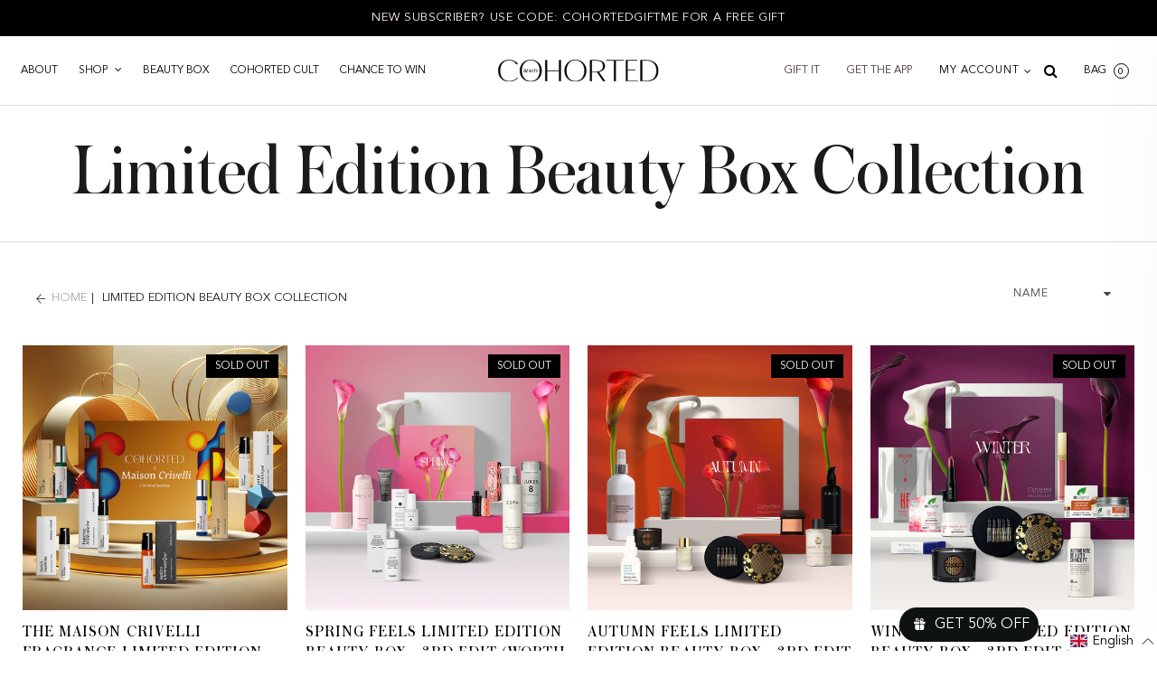

--- FILE ---
content_type: text/html; charset=utf-8
request_url: https://de.cohorted.co.uk/en/collections/limited-edition-beauty-boxes
body_size: 77718
content:
<!doctype html>
<!--[if lt IE 7]><html class="no-js ie6 oldie" lang="en" ><![endif]-->
<!--[if IE 7]><html class="no-js ie7 oldie" lang="en" ><![endif]-->
<!--[if IE 8]><html class="no-js ie8 oldie" lang="en" ><![endif]-->
<!--[if gt IE 8]><!--><html class="no-js" lang="en" ><!--<![endif]-->
<head>
	<script id="pandectes-rules">   /* PANDECTES-GDPR: DO NOT MODIFY AUTO GENERATED CODE OF THIS SCRIPT */      window.PandectesSettings = {"store":{"plan":"basic","theme":"Cohorted Live Theme (Launched Jan 2022)","primaryLocale":"en","adminMode":false},"tsPublished":1703777652,"declaration":{"showPurpose":false,"showProvider":false,"declIntroText":"We use cookies to optimize website functionality, analyze the performance, and provide personalized experience to you. Some cookies are essential to make the website operate and function correctly. Those cookies cannot be disabled. In this window you can manage your preference of cookies.","showDateGenerated":true},"language":{"languageMode":"Single","fallbackLanguage":"en","languageDetection":"browser","languagesSupported":[]},"texts":{"managed":{"headerText":{"en":"We respect your privacy"},"consentText":{"en":"This website uses cookies to ensure you get the best experience."},"dismissButtonText":{"en":"Ok"},"linkText":{"en":"Learn more"},"imprintText":{"en":"Imprint"},"preferencesButtonText":{"en":"Preferences"},"allowButtonText":{"en":"Accept"},"denyButtonText":{"en":"Decline"},"leaveSiteButtonText":{"en":"Leave this site"},"cookiePolicyText":{"en":"Cookie policy"},"preferencesPopupTitleText":{"en":"Manage consent preferences"},"preferencesPopupIntroText":{"en":"We use cookies to optimize website functionality, analyze the performance, and provide personalized experience to you. Some cookies are essential to make the website operate and function correctly. Those cookies cannot be disabled. In this window you can manage your preference of cookies."},"preferencesPopupCloseButtonText":{"en":"Close"},"preferencesPopupAcceptAllButtonText":{"en":"Accept all"},"preferencesPopupRejectAllButtonText":{"en":"Reject all"},"preferencesPopupSaveButtonText":{"en":"Save preferences"},"accessSectionTitleText":{"en":"Data portability"},"accessSectionParagraphText":{"en":"You have the right to request access to your data at any time."},"rectificationSectionTitleText":{"en":"Data Rectification"},"rectificationSectionParagraphText":{"en":"You have the right to request your data to be updated whenever you think it is appropriate."},"erasureSectionTitleText":{"en":"Right to be forgotten"},"erasureSectionParagraphText":{"en":"You have the right to ask all your data to be erased. After that, you will no longer be able to access your account."},"declIntroText":{"en":"We use cookies to optimize website functionality, analyze the performance, and provide personalized experience to you. Some cookies are essential to make the website operate and function correctly. Those cookies cannot be disabled. In this window you can manage your preference of cookies."}},"categories":{"strictlyNecessaryCookiesTitleText":{"en":"Strictly necessary cookies"},"functionalityCookiesTitleText":{"en":"Functional cookies"},"performanceCookiesTitleText":{"en":"Performance cookies"},"targetingCookiesTitleText":{"en":"Targeting cookies"},"unclassifiedCookiesTitleText":{"en":"Unclassified cookies"},"strictlyNecessaryCookiesDescriptionText":{"en":"These cookies are essential in order to enable you to move around the website and use its features, such as accessing secure areas of the website. The website cannot function properly without these cookies."},"functionalityCookiesDescriptionText":{"en":"These cookies enable the site to provide enhanced functionality and personalisation. They may be set by us or by third party providers whose services we have added to our pages. If you do not allow these cookies then some or all of these services may not function properly."},"performanceCookiesDescriptionText":{"en":"These cookies enable us to monitor and improve the performance of our website. For example, they allow us to count visits, identify traffic sources and see which parts of the site are most popular."},"targetingCookiesDescriptionText":{"en":"These cookies may be set through our site by our advertising partners. They may be used by those companies to build a profile of your interests and show you relevant adverts on other sites.    They do not store directly personal information, but are based on uniquely identifying your browser and internet device. If you do not allow these cookies, you will experience less targeted advertising."},"unclassifiedCookiesDescriptionText":{"en":"Unclassified cookies are cookies that we are in the process of classifying, together with the providers of individual cookies."}},"auto":{"declName":{"en":"Name"},"declPath":{"en":"Path"},"declType":{"en":"Type"},"declDomain":{"en":"Domain"},"declPurpose":{"en":"Purpose"},"declProvider":{"en":"Provider"},"declRetention":{"en":"Retention"},"declFirstParty":{"en":"First-party"},"declThirdParty":{"en":"Third-party"},"declSeconds":{"en":"seconds"},"declMinutes":{"en":"minutes"},"declHours":{"en":"hours"},"declDays":{"en":"days"},"declMonths":{"en":"months"},"declYears":{"en":"years"},"declSession":{"en":"Session"},"cookiesDetailsText":{"en":"Cookies details"},"preferencesPopupAlwaysAllowedText":{"en":"Always allowed"},"submitButton":{"en":"Submit"},"submittingButton":{"en":"Submitting..."},"cancelButton":{"en":"Cancel"},"guestsSupportInfoText":{"en":"Please login with your customer account to further proceed."},"guestsSupportEmailPlaceholder":{"en":"E-mail address"},"guestsSupportEmailValidationError":{"en":"Email is not valid"},"guestsSupportEmailSuccessTitle":{"en":"Thank you for your request"},"guestsSupportEmailFailureTitle":{"en":"A problem occurred"},"guestsSupportEmailSuccessMessage":{"en":"If you are registered as a customer of this store, you will soon receive an email with instructions on how to proceed."},"guestsSupportEmailFailureMessage":{"en":"Your request was not submitted. Please try again and if problem persists, contact store owner for assistance."},"confirmationSuccessTitle":{"en":"Your request is verified"},"confirmationFailureTitle":{"en":"A problem occurred"},"confirmationSuccessMessage":{"en":"We will soon get back to you as to your request."},"confirmationFailureMessage":{"en":"Your request was not verified. Please try again and if problem persists, contact store owner for assistance"},"consentSectionTitleText":{"en":"Your cookie consent"},"consentSectionNoConsentText":{"en":"You have not consented to the cookies policy of this website."},"consentSectionConsentedText":{"en":"You consented to the cookies policy of this website on"},"consentStatus":{"en":"Consent preference"},"consentDate":{"en":"Consent date"},"consentId":{"en":"Consent ID"},"consentSectionChangeConsentActionText":{"en":"Change consent preference"},"accessSectionGDPRRequestsActionText":{"en":"Data subject requests"},"accessSectionAccountInfoActionText":{"en":"Personal data"},"accessSectionOrdersRecordsActionText":{"en":"Orders"},"accessSectionDownloadReportActionText":{"en":"Request export"},"rectificationCommentPlaceholder":{"en":"Describe what you want to be updated"},"rectificationCommentValidationError":{"en":"Comment is required"},"rectificationSectionEditAccountActionText":{"en":"Request an update"},"erasureSectionRequestDeletionActionText":{"en":"Request personal data deletion"}}},"library":{"previewMode":false,"fadeInTimeout":0,"defaultBlocked":0,"showLink":true,"showImprintLink":false,"enabled":true,"cookie":{"name":"_pandectes_gdpr","expiryDays":365,"secure":true,"domain":""},"dismissOnScroll":false,"dismissOnWindowClick":false,"dismissOnTimeout":false,"palette":{"popup":{"background":"#FFFFFF","backgroundForCalculations":{"a":1,"b":255,"g":255,"r":255},"text":"#000000"},"button":{"background":"transparent","backgroundForCalculations":{"a":1,"b":255,"g":255,"r":255},"text":"#000000","textForCalculation":{"a":1,"b":0,"g":0,"r":0},"border":"#000000"}},"content":{"href":"https://cohorted.myshopify.com/policies/privacy-policy","imprintHref":"/","close":"&#10005;","target":"","logo":"<img class=\"cc-banner-logo\" height=\"40\" width=\"40\" src=\"https://cdn.shopify.com/s/files/1/2635/3958/t/12/assets/pandectes-logo.png?v=1703777446\" alt=\"Cohorted - Be You Be Beautiful\" />"},"window":"<div role=\"dialog\" aria-live=\"polite\" aria-label=\"cookieconsent\" aria-describedby=\"cookieconsent:desc\" id=\"pandectes-banner\" class=\"cc-window-wrapper cc-top-wrapper\"><div class=\"pd-cookie-banner-window cc-window {{classes}}\"><!--googleoff: all-->{{children}}<!--googleon: all--></div></div>","compliance":{"info":"<div class=\"cc-compliance cc-highlight\">{{dismiss}}</div>"},"type":"info","layouts":{"basic":"{{logo}}{{messagelink}}{{compliance}}{{close}}"},"position":"top","theme":"wired","revokable":true,"animateRevokable":false,"revokableReset":false,"revokableLogoUrl":"https://cdn.shopify.com/s/files/1/2635/3958/t/12/assets/pandectes-reopen-logo.png?v=1703777652","revokablePlacement":"bottom-left","revokableMarginHorizontal":15,"revokableMarginVertical":15,"static":false,"autoAttach":true,"hasTransition":true,"blacklistPage":[""]},"geolocation":{"brOnly":false,"caOnly":false,"chOnly":false,"euOnly":false,"jpOnly":false,"thOnly":false,"canadaOnly":false,"globalVisibility":true},"dsr":{"guestsSupport":false,"accessSectionDownloadReportAuto":false},"banner":{"resetTs":1703777445,"extraCss":"        .cc-banner-logo {max-width: 24em!important;}    @media(min-width: 768px) {.cc-window.cc-floating{max-width: 24em!important;width: 24em!important;}}    .cc-message, .cc-header, .cc-logo {text-align: left}    .cc-window-wrapper{z-index: 2147483647;}    .cc-window{z-index: 2147483647;font-family: inherit;}    .cc-header{font-family: inherit;}    .pd-cp-ui{font-family: inherit; background-color: #FFFFFF;color:#000000;}    button.pd-cp-btn, a.pd-cp-btn{}    input + .pd-cp-preferences-slider{background-color: rgba(0, 0, 0, 0.3)}    .pd-cp-scrolling-section::-webkit-scrollbar{background-color: rgba(0, 0, 0, 0.3)}    input:checked + .pd-cp-preferences-slider{background-color: rgba(0, 0, 0, 1)}    .pd-cp-scrolling-section::-webkit-scrollbar-thumb {background-color: rgba(0, 0, 0, 1)}    .pd-cp-ui-close{color:#000000;}    .pd-cp-preferences-slider:before{background-color: #FFFFFF}    .pd-cp-title:before {border-color: #000000!important}    .pd-cp-preferences-slider{background-color:#000000}    .pd-cp-toggle{color:#000000!important}    @media(max-width:699px) {.pd-cp-ui-close-top svg {fill: #000000}}    .pd-cp-toggle:hover,.pd-cp-toggle:visited,.pd-cp-toggle:active{color:#000000!important}    .pd-cookie-banner-window {box-shadow: 0 0 18px rgb(0 0 0 / 20%);}  ","customJavascript":null,"showPoweredBy":false,"hybridStrict":false,"cookiesBlockedByDefault":"0","isActive":false,"implicitSavePreferences":false,"cookieIcon":false,"blockBots":false,"showCookiesDetails":true,"hasTransition":true,"blockingPage":false,"showOnlyLandingPage":false,"leaveSiteUrl":"https://www.google.com","linkRespectStoreLang":false},"cookies":{"0":[{"name":"keep_alive","domain":"www.cohorted.co.uk","path":"/","provider":"Shopify","firstParty":true,"retention":"30 minute(s)","expires":30,"unit":"declMinutes","purpose":{"en":"Used in connection with buyer localization."}},{"name":"secure_customer_sig","domain":"www.cohorted.co.uk","path":"/","provider":"Shopify","firstParty":true,"retention":"1 year(s)","expires":1,"unit":"declYears","purpose":{"en":"Used in connection with customer login."}},{"name":"cart_currency","domain":"www.cohorted.co.uk","path":"/","provider":"Shopify","firstParty":true,"retention":"2 ","expires":2,"unit":"declSession","purpose":{"en":"The cookie is necessary for the secure checkout and payment function on the website. This function is provided by shopify.com."}},{"name":"localization","domain":"www.cohorted.co.uk","path":"/","provider":"Shopify","firstParty":true,"retention":"1 year(s)","expires":1,"unit":"declYears","purpose":{"en":"Shopify store localization"}},{"name":"_cmp_a","domain":".cohorted.co.uk","path":"/","provider":"Shopify","firstParty":false,"retention":"1 day(s)","expires":1,"unit":"declSession","purpose":{"en":"Used for managing customer privacy settings."}},{"name":"shopify_pay_redirect","domain":"www.cohorted.co.uk","path":"/","provider":"Shopify","firstParty":true,"retention":"1 hour(s)","expires":1,"unit":"declHours","purpose":{"en":"The cookie is necessary for the secure checkout and payment function on the website. This function is provided by shopify.com."}},{"name":"cart","domain":"www.cohorted.co.uk","path":"/","provider":"Shopify","firstParty":true,"retention":"2 ","expires":2,"unit":"declSession","purpose":{"en":"Necessary for the shopping cart functionality on the website."}},{"name":"cart_ts","domain":"www.cohorted.co.uk","path":"/","provider":"Shopify","firstParty":true,"retention":"2 ","expires":2,"unit":"declSession","purpose":{"en":"Used in connection with checkout."}},{"name":"cart_sig","domain":"www.cohorted.co.uk","path":"/","provider":"Shopify","firstParty":true,"retention":"2 ","expires":2,"unit":"declSession","purpose":{"en":"Shopify analytics."}},{"name":"_secure_session_id","domain":"www.cohorted.co.uk","path":"/","provider":"Shopify","firstParty":true,"retention":"1 month(s)","expires":1,"unit":"declMonths","purpose":{"en":"Used in connection with navigation through a storefront."}},{"name":"dynamic_checkout_shown_on_cart","domain":"www.cohorted.co.uk","path":"/","provider":"Shopify","firstParty":true,"retention":"30 minute(s)","expires":30,"unit":"declMinutes","purpose":{"en":"Used in connection with checkout."}},{"name":"cookietest","domain":"www.cohorted.co.uk","path":"/","provider":"Shopify","firstParty":true,"retention":"Session","expires":1,"unit":"declSeconds","purpose":{"en":"Used to ensure our systems are working correctly."}}],"1":[{"name":"locale_bar_accepted","domain":"www.cohorted.co.uk","path":"/","provider":"GrizzlyAppsSRL","firstParty":true,"retention":"Session","expires":-54,"unit":"declYears","purpose":{"en":"This cookie is provided by the app (BEST Currency Converter) and is used to secure the currency chosen by the customer."}},{"name":"PHPSESSID","domain":"toastibar-cdn.makeprosimp.com","path":"/","provider":"Unknown","firstParty":false,"retention":"Session","expires":-54,"unit":"declYears","purpose":{"en":"Cookie is placed by PHP with unknown functionality."}},{"name":"_hjSessionUser_819310","domain":".cohorted.co.uk","path":"/","provider":"Hotjar","firstParty":false,"retention":"1 year(s)","expires":1,"unit":"declYears","purpose":{"en":""}},{"name":"_hjSession_819310","domain":".cohorted.co.uk","path":"/","provider":"Hotjar","firstParty":false,"retention":"30 minute(s)","expires":30,"unit":"declMinutes","purpose":{"en":""}}],"2":[{"name":"_shopify_y","domain":".cohorted.co.uk","path":"/","provider":"Shopify","firstParty":false,"retention":"1 year(s)","expires":1,"unit":"declYears","purpose":{"en":"Shopify analytics."}},{"name":"_landing_page","domain":".cohorted.co.uk","path":"/","provider":"Shopify","firstParty":false,"retention":"2 ","expires":2,"unit":"declSession","purpose":{"en":"Tracks landing pages."}},{"name":"__cf_bm","domain":".boldapps.net","path":"/","provider":"CloudFlare","firstParty":false,"retention":"30 minute(s)","expires":30,"unit":"declMinutes","purpose":{"en":"Used to manage incoming traffic that matches criteria associated with bots."}},{"name":"_shopify_s","domain":".cohorted.co.uk","path":"/","provider":"Shopify","firstParty":false,"retention":"30 minute(s)","expires":30,"unit":"declMinutes","purpose":{"en":"Shopify analytics."}},{"name":"_orig_referrer","domain":".cohorted.co.uk","path":"/","provider":"Shopify","firstParty":false,"retention":"2 ","expires":2,"unit":"declSession","purpose":{"en":"Tracks landing pages."}},{"name":"_shopify_sa_p","domain":".cohorted.co.uk","path":"/","provider":"Shopify","firstParty":false,"retention":"30 minute(s)","expires":30,"unit":"declMinutes","purpose":{"en":"Shopify analytics relating to marketing & referrals."}},{"name":"_shopify_sa_t","domain":".cohorted.co.uk","path":"/","provider":"Shopify","firstParty":false,"retention":"30 minute(s)","expires":30,"unit":"declMinutes","purpose":{"en":"Shopify analytics relating to marketing & referrals."}},{"name":"_gid","domain":".cohorted.co.uk","path":"/","provider":"Google","firstParty":false,"retention":"1 day(s)","expires":1,"unit":"declSession","purpose":{"en":"Cookie is placed by Google Analytics to count and track pageviews."}},{"name":"_gat","domain":".cohorted.co.uk","path":"/","provider":"Google","firstParty":false,"retention":"1 minute(s)","expires":1,"unit":"declMinutes","purpose":{"en":"Cookie is placed by Google Analytics to filter requests from bots."}},{"name":"_ga","domain":".cohorted.co.uk","path":"/","provider":"Google","firstParty":false,"retention":"1 year(s)","expires":1,"unit":"declYears","purpose":{"en":"Cookie is set by Google Analytics with unknown functionality"}},{"name":"_shopify_d","domain":"uk","path":"/","provider":"Shopify","firstParty":false,"retention":"Session","expires":1,"unit":"declSeconds","purpose":{"en":"Shopify analytics."}},{"name":"_shopify_d","domain":"co.uk","path":"/","provider":"Shopify","firstParty":false,"retention":"Session","expires":1,"unit":"declSeconds","purpose":{"en":"Shopify analytics."}},{"name":"_shopify_d","domain":"cohorted.co.uk","path":"/","provider":"Shopify","firstParty":false,"retention":"Session","expires":1,"unit":"declSeconds","purpose":{"en":"Shopify analytics."}},{"name":"_boomr_clss","domain":"https://www.cohorted.co.uk","path":"/","provider":"Shopify","firstParty":true,"retention":"Persistent","expires":1,"unit":"declYears","purpose":{"en":"Used to monitor and optimize the performance of Shopify stores."}},{"name":"_ga_D75NVWP912","domain":".cohorted.co.uk","path":"/","provider":"Google","firstParty":false,"retention":"1 year(s)","expires":1,"unit":"declYears","purpose":{"en":""}},{"name":"_ga_0751WGQFX3","domain":".cohorted.co.uk","path":"/","provider":"Google","firstParty":false,"retention":"1 year(s)","expires":1,"unit":"declYears","purpose":{"en":""}}],"4":[{"name":"_gcl_au","domain":".cohorted.co.uk","path":"/","provider":"Google","firstParty":false,"retention":"3 month(s)","expires":3,"unit":"declMonths","purpose":{"en":"Cookie is placed by Google Tag Manager to track conversions."}},{"name":"_ttp","domain":".tiktok.com","path":"/","provider":"TikTok","firstParty":false,"retention":"1 year(s)","expires":1,"unit":"declYears","purpose":{"en":"To measure and improve the performance of your advertising campaigns and to personalize the user's experience (including ads) on TikTok."}},{"name":"IDE","domain":".doubleclick.net","path":"/","provider":"Google","firstParty":false,"retention":"1 year(s)","expires":1,"unit":"declYears","purpose":{"en":"To measure the visitors’ actions after they click through from an advert. Expires after 1 year."}},{"name":"_fbp","domain":".cohorted.co.uk","path":"/","provider":"Facebook","firstParty":false,"retention":"3 month(s)","expires":3,"unit":"declMonths","purpose":{"en":"Cookie is placed by Facebook to track visits across websites."}},{"name":"_tt_enable_cookie","domain":".cohorted.co.uk","path":"/","provider":"TikTok","firstParty":false,"retention":"1 year(s)","expires":1,"unit":"declYears","purpose":{"en":"Used to identify a visitor."}},{"name":"_ttp","domain":".cohorted.co.uk","path":"/","provider":"TikTok","firstParty":false,"retention":"1 year(s)","expires":1,"unit":"declYears","purpose":{"en":"To measure and improve the performance of your advertising campaigns and to personalize the user's experience (including ads) on TikTok."}},{"name":"__kla_id","domain":"www.cohorted.co.uk","path":"/","provider":"Klaviyo","firstParty":true,"retention":"1 year(s)","expires":1,"unit":"declYears","purpose":{"en":"Tracks when someone clicks through a Klaviyo email to your website."}},{"name":"wpm-domain-test","domain":"uk","path":"/","provider":"Shopify","firstParty":false,"retention":"Session","expires":1,"unit":"declSeconds","purpose":{"en":"Used to test the storage of parameters about products added to the cart or payment currency"}},{"name":"wpm-domain-test","domain":"co.uk","path":"/","provider":"Shopify","firstParty":false,"retention":"Session","expires":1,"unit":"declSeconds","purpose":{"en":"Used to test the storage of parameters about products added to the cart or payment currency"}},{"name":"wpm-domain-test","domain":"cohorted.co.uk","path":"/","provider":"Shopify","firstParty":false,"retention":"Session","expires":1,"unit":"declSeconds","purpose":{"en":"Used to test the storage of parameters about products added to the cart or payment currency"}},{"name":"wpm-domain-test","domain":"www.cohorted.co.uk","path":"/","provider":"Shopify","firstParty":true,"retention":"Session","expires":1,"unit":"declSeconds","purpose":{"en":"Used to test the storage of parameters about products added to the cart or payment currency"}},{"name":"lastExternalReferrerTime","domain":"https://www.cohorted.co.uk","path":"/","provider":"Facebook","firstParty":true,"retention":"Persistent","expires":1,"unit":"declYears","purpose":{"en":"Contains the timestamp of the last update of the lastExternalReferrer cookie."}},{"name":"lastExternalReferrer","domain":"https://www.cohorted.co.uk","path":"/","provider":"Facebook","firstParty":true,"retention":"Persistent","expires":1,"unit":"declYears","purpose":{"en":"Detects how the user reached the website by registering their last URL-address."}},{"name":"tt_appInfo","domain":"https://www.cohorted.co.uk","path":"/","provider":"TikTok","firstParty":true,"retention":"Session","expires":1,"unit":"declYears","purpose":{"en":"Used by the social networking service, TikTok, for tracking the use of embedded services."}},{"name":"tt_sessionId","domain":"https://www.cohorted.co.uk","path":"/","provider":"TikTok","firstParty":true,"retention":"Session","expires":1,"unit":"declYears","purpose":{"en":"Used by the social networking service, TikTok, for tracking the use of embedded services."}},{"name":"tt_pixel_session_index","domain":"https://www.cohorted.co.uk","path":"/","provider":"TikTok","firstParty":true,"retention":"Session","expires":1,"unit":"declYears","purpose":{"en":"Used by the social networking service, TikTok, for tracking the use of embedded services."}}],"8":[{"name":"_hjIncludedInSessionSample_819310","domain":".cohorted.co.uk","path":"/","provider":"Unknown","firstParty":false,"retention":"30 minute(s)","expires":30,"unit":"declMinutes","purpose":{"en":""}},{"name":"_hjAbsoluteSessionInProgress","domain":".cohorted.co.uk","path":"/","provider":"Unknown","firstParty":false,"retention":"30 minute(s)","expires":30,"unit":"declMinutes","purpose":{"en":""}},{"name":"_vt_shop","domain":".www.cohorted.co.uk","path":"/","provider":"Unknown","firstParty":true,"retention":"Session","expires":-54,"unit":"declYears","purpose":{"en":""}},{"name":"_hjFirstSeen","domain":".cohorted.co.uk","path":"/","provider":"Unknown","firstParty":false,"retention":"30 minute(s)","expires":30,"unit":"declMinutes","purpose":{"en":""}},{"name":"_vt_user","domain":".www.cohorted.co.uk","path":"/","provider":"Unknown","firstParty":true,"retention":"1 year(s)","expires":1,"unit":"declYears","purpose":{"en":""}},{"name":"CYB_ID","domain":".cohorted.co.uk","path":"/","provider":"Unknown","firstParty":false,"retention":"12 hour(s)","expires":12,"unit":"declHours","purpose":{"en":""}},{"name":"c_64ei","domain":".cohorted.co.uk","path":"/","provider":"Unknown","firstParty":false,"retention":"2 hour(s)","expires":2,"unit":"declHours","purpose":{"en":""}},{"name":"CYB_AB","domain":".cohorted.co.uk","path":"/","provider":"Unknown","firstParty":false,"retention":"2 day(s)","expires":2,"unit":"declSession","purpose":{"en":""}},{"name":"cybSessionID","domain":".cohorted.co.uk","path":"/","provider":"Unknown","firstParty":false,"retention":"12 hour(s)","expires":12,"unit":"declHours","purpose":{"en":""}},{"name":"_hjTLDTest","domain":"co.uk","path":"/","provider":"Unknown","firstParty":false,"retention":"Session","expires":1,"unit":"declSeconds","purpose":{"en":""}},{"name":"_hjTLDTest","domain":"cohorted.co.uk","path":"/","provider":"Unknown","firstParty":false,"retention":"Session","expires":1,"unit":"declSeconds","purpose":{"en":""}},{"name":"_vt_sess","domain":"https://www.cohorted.co.uk","path":"/","provider":"Unknown","firstParty":true,"retention":"Persistent","expires":1,"unit":"declYears","purpose":{"en":""}},{"name":"_vt_all","domain":"https://www.cohorted.co.uk","path":"/","provider":"Unknown","firstParty":true,"retention":"Persistent","expires":1,"unit":"declYears","purpose":{"en":""}},{"name":"mps_sales_notification_count","domain":"https://www.cohorted.co.uk","path":"/","provider":"Unknown","firstParty":true,"retention":"Persistent","expires":1,"unit":"declYears","purpose":{"en":""}},{"name":"_vt_user","domain":"https://www.cohorted.co.uk","path":"/","provider":"Unknown","firstParty":true,"retention":"Persistent","expires":1,"unit":"declYears","purpose":{"en":""}},{"name":"mps_visitor_info","domain":"https://www.cohorted.co.uk","path":"/","provider":"Unknown","firstParty":true,"retention":"Persistent","expires":1,"unit":"declYears","purpose":{"en":""}},{"name":"NID","domain":".google.com","path":"/","provider":"Unknown","firstParty":false,"retention":"6 month(s)","expires":6,"unit":"declMonths","purpose":{"en":""}},{"name":"_vt_c_1018576","domain":"https://www.cohorted.co.uk","path":"/","provider":"Unknown","firstParty":true,"retention":"Persistent","expires":1,"unit":"declYears","purpose":{"en":""}},{"name":"i18nextLng","domain":"https://www.cohorted.co.uk","path":"/","provider":"Unknown","firstParty":true,"retention":"Persistent","expires":1,"unit":"declYears","purpose":{"en":""}},{"name":"loyaltylion_persistent_data","domain":"https://www.cohorted.co.uk","path":"/","provider":"Unknown","firstParty":true,"retention":"Persistent","expires":1,"unit":"declYears","purpose":{"en":""}},{"name":"cybUUID","domain":"https://www.cohorted.co.uk","path":"/","provider":"Unknown","firstParty":true,"retention":"Persistent","expires":1,"unit":"declYears","purpose":{"en":""}},{"name":"klaviyoOnsite","domain":"https://www.cohorted.co.uk","path":"/","provider":"Unknown","firstParty":true,"retention":"Persistent","expires":1,"unit":"declYears","purpose":{"en":""}},{"name":"_vt_info","domain":"https://www.cohorted.co.uk","path":"/","provider":"Unknown","firstParty":true,"retention":"Persistent","expires":1,"unit":"declYears","purpose":{"en":""}},{"name":"mps_sales_notification_list","domain":"https://www.cohorted.co.uk","path":"/","provider":"Unknown","firstParty":true,"retention":"Persistent","expires":1,"unit":"declYears","purpose":{"en":""}},{"name":"_vt_ts","domain":"https://www.cohorted.co.uk","path":"/","provider":"Unknown","firstParty":true,"retention":"Persistent","expires":1,"unit":"declYears","purpose":{"en":""}},{"name":"loyaltylion_temporary_data","domain":"https://www.cohorted.co.uk","path":"/","provider":"Unknown","firstParty":true,"retention":"Session","expires":1,"unit":"declYears","purpose":{"en":""}},{"name":"klaviyoPagesVisitCount","domain":"https://www.cohorted.co.uk","path":"/","provider":"Unknown","firstParty":true,"retention":"Session","expires":1,"unit":"declYears","purpose":{"en":""}},{"name":"loyaltylion_localstorage_test","domain":"https://www.cohorted.co.uk","path":"/","provider":"Unknown","firstParty":true,"retention":"Persistent","expires":1,"unit":"declYears","purpose":{"en":""}},{"name":"__storejs__","domain":"https://www.cohorted.co.uk","path":"/","provider":"Unknown","firstParty":true,"retention":"Persistent","expires":1,"unit":"declYears","purpose":{"en":""}},{"name":"i18next.translate.boo","domain":"https://www.cohorted.co.uk","path":"/","provider":"Unknown","firstParty":true,"retention":"Persistent","expires":1,"unit":"declYears","purpose":{"en":""}},{"name":"_kla_test","domain":"https://www.cohorted.co.uk","path":"/","provider":"Unknown","firstParty":true,"retention":"Persistent","expires":1,"unit":"declYears","purpose":{"en":""}},{"name":"__storage_test__","domain":"https://www.cohorted.co.uk","path":"/","provider":"Unknown","firstParty":true,"retention":"Persistent","expires":1,"unit":"declYears","purpose":{"en":""}},{"name":"loyaltylion_sessionstorage_test","domain":"https://www.cohorted.co.uk","path":"/","provider":"Unknown","firstParty":true,"retention":"Session","expires":1,"unit":"declYears","purpose":{"en":""}},{"name":"i18next.translate.boo","domain":"https://www.cohorted.co.uk","path":"/","provider":"Unknown","firstParty":true,"retention":"Session","expires":1,"unit":"declYears","purpose":{"en":""}},{"name":"_hjSessionStorageTest","domain":"https://www.cohorted.co.uk","path":"/","provider":"Unknown","firstParty":true,"retention":"Session","expires":1,"unit":"declYears","purpose":{"en":""}},{"name":"_hjLocalStorageTest","domain":"https://www.cohorted.co.uk","path":"/","provider":"Unknown","firstParty":true,"retention":"Persistent","expires":1,"unit":"declYears","purpose":{"en":""}},{"name":"local-storage-test","domain":"https://www.cohorted.co.uk","path":"/","provider":"Unknown","firstParty":true,"retention":"Persistent","expires":1,"unit":"declYears","purpose":{"en":""}},{"name":"bugsnag-anonymous-id","domain":"https://pay.shopify.com","path":"/","provider":"Unknown","firstParty":false,"retention":"Persistent","expires":1,"unit":"declYears","purpose":{"en":""}}]},"blocker":{"isActive":false,"googleConsentMode":{"id":"","analyticsId":"","isActive":false,"adStorageCategory":4,"analyticsStorageCategory":2,"personalizationStorageCategory":1,"functionalityStorageCategory":1,"customEvent":true,"securityStorageCategory":0,"redactData":true,"urlPassthrough":false},"facebookPixel":{"id":"","isActive":false,"ldu":false},"rakuten":{"isActive":false,"cmp":false,"ccpa":false},"gpcIsActive":false,"defaultBlocked":0,"patterns":{"whiteList":[],"blackList":{"1":[],"2":[],"4":[],"8":[]},"iframesWhiteList":[],"iframesBlackList":{"1":[],"2":[],"4":[],"8":[]},"beaconsWhiteList":[],"beaconsBlackList":{"1":[],"2":[],"4":[],"8":[]}}}}      !function(){"use strict";window.PandectesRules=window.PandectesRules||{},window.PandectesRules.manualBlacklist={1:[],2:[],4:[]},window.PandectesRules.blacklistedIFrames={1:[],2:[],4:[]},window.PandectesRules.blacklistedCss={1:[],2:[],4:[]},window.PandectesRules.blacklistedBeacons={1:[],2:[],4:[]};var e="javascript/blocked",t="_pandectes_gdpr";function n(e){return new RegExp(e.replace(/[/\\.+?$()]/g,"\\$&").replace("*","(.*)"))}var r=function(e){try{return JSON.parse(e)}catch(e){return!1}},a=function(e){var t=arguments.length>1&&void 0!==arguments[1]?arguments[1]:"log",n=new URLSearchParams(window.location.search);n.get("log")&&console[t]("PandectesRules: ".concat(e))};function i(e,t){var n=Object.keys(e);if(Object.getOwnPropertySymbols){var r=Object.getOwnPropertySymbols(e);t&&(r=r.filter((function(t){return Object.getOwnPropertyDescriptor(e,t).enumerable}))),n.push.apply(n,r)}return n}function s(e){for(var t=1;t<arguments.length;t++){var n=null!=arguments[t]?arguments[t]:{};t%2?i(Object(n),!0).forEach((function(t){o(e,t,n[t])})):Object.getOwnPropertyDescriptors?Object.defineProperties(e,Object.getOwnPropertyDescriptors(n)):i(Object(n)).forEach((function(t){Object.defineProperty(e,t,Object.getOwnPropertyDescriptor(n,t))}))}return e}function o(e,t,n){return t in e?Object.defineProperty(e,t,{value:n,enumerable:!0,configurable:!0,writable:!0}):e[t]=n,e}function c(e,t){return function(e){if(Array.isArray(e))return e}(e)||function(e,t){var n=null==e?null:"undefined"!=typeof Symbol&&e[Symbol.iterator]||e["@@iterator"];if(null==n)return;var r,a,i=[],s=!0,o=!1;try{for(n=n.call(e);!(s=(r=n.next()).done)&&(i.push(r.value),!t||i.length!==t);s=!0);}catch(e){o=!0,a=e}finally{try{s||null==n.return||n.return()}finally{if(o)throw a}}return i}(e,t)||u(e,t)||function(){throw new TypeError("Invalid attempt to destructure non-iterable instance.\nIn order to be iterable, non-array objects must have a [Symbol.iterator]() method.")}()}function l(e){return function(e){if(Array.isArray(e))return d(e)}(e)||function(e){if("undefined"!=typeof Symbol&&null!=e[Symbol.iterator]||null!=e["@@iterator"])return Array.from(e)}(e)||u(e)||function(){throw new TypeError("Invalid attempt to spread non-iterable instance.\nIn order to be iterable, non-array objects must have a [Symbol.iterator]() method.")}()}function u(e,t){if(e){if("string"==typeof e)return d(e,t);var n=Object.prototype.toString.call(e).slice(8,-1);return"Object"===n&&e.constructor&&(n=e.constructor.name),"Map"===n||"Set"===n?Array.from(e):"Arguments"===n||/^(?:Ui|I)nt(?:8|16|32)(?:Clamped)?Array$/.test(n)?d(e,t):void 0}}function d(e,t){(null==t||t>e.length)&&(t=e.length);for(var n=0,r=new Array(t);n<t;n++)r[n]=e[n];return r}var f=!(void 0===window.dataLayer||!Array.isArray(window.dataLayer)||!window.dataLayer.some((function(e){return"pandectes_full_scan"===e.event})));a("userAgent -> ".concat(window.navigator.userAgent.substring(0,50)));var p=function(){var e,n=arguments.length>0&&void 0!==arguments[0]?arguments[0]:t,a="; "+document.cookie,i=a.split("; "+n+"=");if(i.length<2)e={};else{var s=i.pop(),o=s.split(";");e=window.atob(o.shift())}var c=r(e);return!1!==c?c:e}(),g=window.PandectesSettings,y=g.banner.isActive,h=g.blocker.defaultBlocked,m=p&&null!==p.preferences&&void 0!==p.preferences?p.preferences:null,w=f?0:y?null===m?h:m:0,v={1:0==(1&w),2:0==(2&w),4:0==(4&w)},b=window.PandectesSettings.blocker.patterns,k=b.blackList,L=b.whiteList,S=b.iframesBlackList,P=b.iframesWhiteList,A=b.beaconsBlackList,C=b.beaconsWhiteList,_={blackList:[],whiteList:[],iframesBlackList:{1:[],2:[],4:[],8:[]},iframesWhiteList:[],beaconsBlackList:{1:[],2:[],4:[],8:[]},beaconsWhiteList:[]};[1,2,4].map((function(e){var t;v[e]||((t=_.blackList).push.apply(t,l(k[e].length?k[e].map(n):[])),_.iframesBlackList[e]=S[e].length?S[e].map(n):[],_.beaconsBlackList[e]=A[e].length?A[e].map(n):[])})),_.whiteList=L.length?L.map(n):[],_.iframesWhiteList=P.length?P.map(n):[],_.beaconsWhiteList=C.length?C.map(n):[];var B={scripts:[],iframes:{1:[],2:[],4:[]},beacons:{1:[],2:[],4:[]},css:{1:[],2:[],4:[]}},E=function(t,n){return t&&(!n||n!==e)&&(!_.blackList||_.blackList.some((function(e){return e.test(t)})))&&(!_.whiteList||_.whiteList.every((function(e){return!e.test(t)})))},O=function(e){var t=e.getAttribute("src");return _.blackList&&_.blackList.every((function(e){return!e.test(t)}))||_.whiteList&&_.whiteList.some((function(e){return e.test(t)}))},I=function(e,t){var n=_.iframesBlackList[t],r=_.iframesWhiteList;return e&&(!n||n.some((function(t){return t.test(e)})))&&(!r||r.every((function(t){return!t.test(e)})))},j=function(e,t){var n=_.beaconsBlackList[t],r=_.beaconsWhiteList;return e&&(!n||n.some((function(t){return t.test(e)})))&&(!r||r.every((function(t){return!t.test(e)})))},R=new MutationObserver((function(e){for(var t=0;t<e.length;t++)for(var n=e[t].addedNodes,r=0;r<n.length;r++){var a=n[r],i=a.dataset&&a.dataset.cookiecategory;if(1===a.nodeType&&"LINK"===a.tagName){var s=a.dataset&&a.dataset.href;if(s&&i)switch(i){case"functionality":case"C0001":B.css[1].push(s);break;case"performance":case"C0002":B.css[2].push(s);break;case"targeting":case"C0003":B.css[4].push(s)}}}})),T=new MutationObserver((function(t){for(var n=0;n<t.length;n++)for(var r=t[n].addedNodes,a=function(t){var n=r[t],a=n.src||n.dataset&&n.dataset.src,i=n.dataset&&n.dataset.cookiecategory;if(1===n.nodeType&&"IFRAME"===n.tagName){if(a){var s=!1;I(a,1)||"functionality"===i||"C0001"===i?(s=!0,B.iframes[1].push(a)):I(a,2)||"performance"===i||"C0002"===i?(s=!0,B.iframes[2].push(a)):(I(a,4)||"targeting"===i||"C0003"===i)&&(s=!0,B.iframes[4].push(a)),s&&(n.removeAttribute("src"),n.setAttribute("data-src",a))}}else if(1===n.nodeType&&"IMG"===n.tagName){if(a){var o=!1;j(a,1)?(o=!0,B.beacons[1].push(a)):j(a,2)?(o=!0,B.beacons[2].push(a)):j(a,4)&&(o=!0,B.beacons[4].push(a)),o&&(n.removeAttribute("src"),n.setAttribute("data-src",a))}}else if(1===n.nodeType&&"LINK"===n.tagName){var c=n.dataset&&n.dataset.href;if(c&&i)switch(i){case"functionality":case"C0001":B.css[1].push(c);break;case"performance":case"C0002":B.css[2].push(c);break;case"targeting":case"C0003":B.css[4].push(c)}}else if(1===n.nodeType&&"SCRIPT"===n.tagName){var l=n.type,u=!1;if(E(a,l))u=!0;else if(a&&i)switch(i){case"functionality":case"C0001":u=!0,window.PandectesRules.manualBlacklist[1].push(a);break;case"performance":case"C0002":u=!0,window.PandectesRules.manualBlacklist[2].push(a);break;case"targeting":case"C0003":u=!0,window.PandectesRules.manualBlacklist[4].push(a)}if(u){B.scripts.push([n,l]),n.type=e;n.addEventListener("beforescriptexecute",(function t(r){n.getAttribute("type")===e&&r.preventDefault(),n.removeEventListener("beforescriptexecute",t)})),n.parentElement&&n.parentElement.removeChild(n)}}},i=0;i<r.length;i++)a(i)})),x=document.createElement,N={src:Object.getOwnPropertyDescriptor(HTMLScriptElement.prototype,"src"),type:Object.getOwnPropertyDescriptor(HTMLScriptElement.prototype,"type")};window.PandectesRules.unblockCss=function(e){var t=B.css[e]||[];t.length&&a("Unblocking CSS for ".concat(e)),t.forEach((function(e){var t=document.querySelector('link[data-href^="'.concat(e,'"]'));t.removeAttribute("data-href"),t.href=e})),B.css[e]=[]},window.PandectesRules.unblockIFrames=function(e){var t=B.iframes[e]||[];t.length&&a("Unblocking IFrames for ".concat(e)),_.iframesBlackList[e]=[],t.forEach((function(e){var t=document.querySelector('iframe[data-src^="'.concat(e,'"]'));t.removeAttribute("data-src"),t.src=e})),B.iframes[e]=[]},window.PandectesRules.unblockBeacons=function(e){var t=B.beacons[e]||[];t.length&&a("Unblocking Beacons for ".concat(e)),_.beaconsBlackList[e]=[],t.forEach((function(e){var t=document.querySelector('img[data-src^="'.concat(e,'"]'));t.removeAttribute("data-src"),t.src=e})),B.beacons[e]=[]},window.PandectesRules.unblockInlineScripts=function(e){var t=1===e?"functionality":2===e?"performance":"targeting";document.querySelectorAll('script[type="javascript/blocked"][data-cookiecategory="'.concat(t,'"]')).forEach((function(e){var t=e.textContent;e.parentNode.removeChild(e);var n=document.createElement("script");n.type="text/javascript",n.textContent=t,document.body.appendChild(n)}))},window.PandectesRules.unblock=function(t){t.length<1?(_.blackList=[],_.whiteList=[],_.iframesBlackList=[],_.iframesWhiteList=[]):(_.blackList&&(_.blackList=_.blackList.filter((function(e){return t.every((function(t){return"string"==typeof t?!e.test(t):t instanceof RegExp?e.toString()!==t.toString():void 0}))}))),_.whiteList&&(_.whiteList=[].concat(l(_.whiteList),l(t.map((function(e){if("string"==typeof e){var t=".*"+n(e)+".*";if(_.whiteList.every((function(e){return e.toString()!==t.toString()})))return new RegExp(t)}else if(e instanceof RegExp&&_.whiteList.every((function(t){return t.toString()!==e.toString()})))return e;return null})).filter(Boolean)))));for(var r=document.querySelectorAll('script[type="'.concat(e,'"]')),i=0;i<r.length;i++){var s=r[i];O(s)&&(B.scripts.push([s,"application/javascript"]),s.parentElement.removeChild(s))}var o=0;l(B.scripts).forEach((function(e,t){var n=c(e,2),r=n[0],a=n[1];if(O(r)){for(var i=document.createElement("script"),s=0;s<r.attributes.length;s++){var l=r.attributes[s];"src"!==l.name&&"type"!==l.name&&i.setAttribute(l.name,r.attributes[s].value)}i.setAttribute("src",r.src),i.setAttribute("type",a||"application/javascript"),document.head.appendChild(i),B.scripts.splice(t-o,1),o++}})),0==_.blackList.length&&0===_.iframesBlackList[1].length&&0===_.iframesBlackList[2].length&&0===_.iframesBlackList[4].length&&0===_.beaconsBlackList[1].length&&0===_.beaconsBlackList[2].length&&0===_.beaconsBlackList[4].length&&(a("Disconnecting observers"),T.disconnect(),R.disconnect())};var M,D,W=window.PandectesSettings.store.adminMode,z=window.PandectesSettings.blocker;M=function(){!function(){var e=window.Shopify.trackingConsent;try{var t=W&&!window.Shopify.AdminBarInjector,n={preferences:0==(1&w)||f||t,analytics:0==(2&w)||f||t,marketing:0==(4&w)||f||t};e.firstPartyMarketingAllowed()===n.marketing&&e.analyticsProcessingAllowed()===n.analytics&&e.preferencesProcessingAllowed()===n.preferences||e.setTrackingConsent(n,(function(e){e&&e.error?a("Shopify.customerPrivacy API - failed to setTrackingConsent"):a("Shopify.customerPrivacy API - setTrackingConsent(".concat(JSON.stringify(n),")"))}))}catch(e){a("Shopify.customerPrivacy API - exception")}}(),function(){var e=window.Shopify.trackingConsent,t=e.currentVisitorConsent();if(z.gpcIsActive&&"CCPA"===e.getRegulation()&&"no"===t.gpc&&"yes"!==t.sale_of_data){var n={sale_of_data:!1};e.setTrackingConsent(n,(function(e){e&&e.error?a("Shopify.customerPrivacy API - failed to setTrackingConsent({".concat(JSON.stringify(n),")")):a("Shopify.customerPrivacy API - setTrackingConsent(".concat(JSON.stringify(n),")"))}))}}()},D=null,window.Shopify&&window.Shopify.loadFeatures&&window.Shopify.trackingConsent?M():D=setInterval((function(){window.Shopify&&window.Shopify.loadFeatures&&(clearInterval(D),window.Shopify.loadFeatures([{name:"consent-tracking-api",version:"0.1"}],(function(e){e?a("Shopify.customerPrivacy API - failed to load"):(a("Shopify.customerPrivacy API - loaded"),M())})))}),10);var F=window.PandectesSettings,U=F.banner.isActive,q=F.blocker.googleConsentMode,J=q.isActive,H=q.customEvent,$=q.redactData,G=q.urlPassthrough,K=q.adStorageCategory,V=q.analyticsStorageCategory,Y=q.functionalityStorageCategory,Q=q.personalizationStorageCategory,X=q.securityStorageCategory;function Z(){window.dataLayer.push(arguments)}window.dataLayer=window.dataLayer||[];var ee,te,ne={hasInitialized:!1,ads_data_redaction:!1,url_passthrough:!1,storage:{ad_storage:"granted",ad_user_data:"granted",ad_personalization:"granted",analytics_storage:"granted",functionality_storage:"granted",personalization_storage:"granted",security_storage:"granted",wait_for_update:500}};if(U&&J){var re=0==(w&K)?"granted":"denied",ae=0==(w&V)?"granted":"denied",ie=0==(w&Y)?"granted":"denied",se=0==(w&Q)?"granted":"denied",oe=0==(w&X)?"granted":"denied";ne.hasInitialized=!0,ne.ads_data_redaction="denied"===re&&$,ne.url_passthrough=G,ne.storage.ad_storage=re,ne.storage.ad_user_data=re,ne.storage.ad_personalization=re,ne.storage.analytics_storage=ae,ne.storage.functionality_storage=ie,ne.storage.personalization_storage=se,ne.storage.security_storage=oe,ne.ads_data_redaction&&Z("set","ads_data_redaction",ne.ads_data_redaction),ne.url_passthrough&&Z("set","url_passthrough",ne.url_passthrough),Z("consent","default",ne.storage),a("Google consent mode initialized")}U&&H&&(te=7===(ee=w)?"deny":0===ee?"allow":"mixed",window.dataLayer.push({event:"Pandectes_Consent_Update",pandectes_status:te,pandectes_categories:{C0000:"allow",C0001:v[1]?"allow":"deny",C0002:v[2]?"allow":"deny",C0003:v[4]?"allow":"deny"}}),a("PandectesCustomEvent pushed to the dataLayer")),window.PandectesRules.gcm=ne;var ce=window.PandectesSettings,le=ce.banner.isActive,ue=ce.blocker.isActive;a("Blocker -> "+(ue?"Active":"Inactive")),a("Banner -> "+(le?"Active":"Inactive")),a("ActualPrefs -> "+w);var de=null===m&&/\/checkouts\//.test(window.location.pathname);0!==w&&!1===f&&ue&&!de?(a("Blocker will execute"),document.createElement=function(){for(var t=arguments.length,n=new Array(t),r=0;r<t;r++)n[r]=arguments[r];if("script"!==n[0].toLowerCase())return x.bind?x.bind(document).apply(void 0,n):x;var a=x.bind(document).apply(void 0,n);try{Object.defineProperties(a,{src:s(s({},N.src),{},{set:function(t){E(t,a.type)&&N.type.set.call(this,e),N.src.set.call(this,t)}}),type:s(s({},N.type),{},{get:function(){var t=N.type.get.call(this);return t===e||E(this.src,t)?null:t},set:function(t){var n=E(a.src,a.type)?e:t;N.type.set.call(this,n)}})}),a.setAttribute=function(t,n){if("type"===t){var r=E(a.src,a.type)?e:n;N.type.set.call(a,r)}else"src"===t?(E(n,a.type)&&N.type.set.call(a,e),N.src.set.call(a,n)):HTMLScriptElement.prototype.setAttribute.call(a,t,n)}}catch(e){console.warn("Yett: unable to prevent script execution for script src ",a.src,".\n",'A likely cause would be because you are using a third-party browser extension that monkey patches the "document.createElement" function.')}return a},T.observe(document.documentElement,{childList:!0,subtree:!0}),R.observe(document.documentElement,{childList:!0,subtree:!0})):a("Blocker will not execute")}();
</script>
<!-- Start of Booster Apps Seo-0.1-->
<title>Limited Edition Beauty Box Collection | Cohorted - Be You Be Beautiful</title><meta name="description" content="Browse our limited edition beauty boxes – perfect for a one-off treat. From luxury skincare to premium cosmetics, find a box for you." /><script type="application/ld+json">
  {
    "@context": "https://schema.org",
    "@type": "WebSite",
    "name": "Cohorted - Be You Be Beautiful",
    "url": "https://www.cohorted.co.uk",
    "potentialAction": {
      "@type": "SearchAction",
      "query-input": "required name=query",
      "target": "https://www.cohorted.co.uk/search?q={query}"
    }
  }
</script>
<!-- end of Booster Apps SEO -->

  <meta name="google-site-verification" content="iRB08IbgqlYe6nuMZbBW8Z9qh0EwYp-J-9GUQdtjnUc" />
  <meta charset="utf-8" />
  <!--[if IE]><meta http-equiv='X-UA-Compatible' content='IE=edge,chrome=1' /><![endif]-->
  <meta name="viewport" content="width=device-width, initial-scale=1, maximum-scale=1">

  

  

  <link rel="canonical" href="https://de.cohorted.co.uk/en/collections/limited-edition-beauty-boxes" />

  <!-- Favicons -->
  
  <link rel="shortcut icon" href="//de.cohorted.co.uk/cdn/shop/t/12/assets/favicon.png?v=105007662049601808991732276075" type="image/png" />
  
  
  <link href="https://fonts.googleapis.com/css2?family=Poppins:wght@700;800&display=swap" rel="stylesheet">
  <link rel="stylesheet" href="//maxcdn.bootstrapcdn.com/font-awesome/4.3.0/css/font-awesome.min.css">
  <link href="//de.cohorted.co.uk/cdn/shop/t/12/assets/plugins.css?v=105637689794422192541645737972" rel="stylesheet" type="text/css" media="all" />  
  <link href="//de.cohorted.co.uk/cdn/shop/t/12/assets/main.css?v=77895618211962989381761326005" rel="stylesheet" type="text/css" media="all" />
  <link href="//de.cohorted.co.uk/cdn/shop/t/12/assets/megamenu.css?v=73905966088004533921645738080" rel="stylesheet" type="text/css" media="all" />
  <link href="//de.cohorted.co.uk/cdn/shop/t/12/assets/static-blocks.css?v=120597745912369131161761326003" rel="stylesheet" type="text/css" media="all" />
  <link href="//de.cohorted.co.uk/cdn/shop/t/12/assets/bazien.css?v=5727624637036512291761326003" rel="stylesheet" type="text/css" media="all" />
  <link href="//de.cohorted.co.uk/cdn/shop/t/12/assets/responsive.css?v=14033404983470923321645738081" rel="stylesheet" type="text/css" media="all" />
  <link href="//de.cohorted.co.uk/cdn/shop/t/12/assets/custom.css?v=141348484213117292481712118104" rel="stylesheet" type="text/css" media="all" />
  <link href="//de.cohorted.co.uk/cdn/shop/t/12/assets/dynamic.css?v=115125060578223137031696851288" rel="stylesheet" type="text/css" media="all" />
  <link href="//de.cohorted.co.uk/cdn/shop/t/12/assets/inner-section.css?v=62290186895574637451659715457" rel="stylesheet" type="text/css" media="all" />
  
  <link href="//de.cohorted.co.uk/cdn/shop/t/12/assets/slick.css?v=98340474046176884051645738005" rel="stylesheet" type="text/css" media="all" />
  <link href="//de.cohorted.co.uk/cdn/shop/t/12/assets/slick-theme.css?v=111566387709569418871645738004" rel="stylesheet" type="text/css" media="all" />
  <style>
    .insta-header {
    width: 100% !important; 
}

    </style>
    
  <!-- Javascript -->

  <script src="//de.cohorted.co.uk/cdn/shop/t/12/assets/jquery.min.js?v=44735351667816064131645737873" type="text/javascript"></script>
  
  <script src="//de.cohorted.co.uk/cdn/shop/t/12/assets/slick.js?v=55703621148047502001645738005" type="text/javascript"></script>
  
  
  <script src="//de.cohorted.co.uk/cdn/shop/t/12/assets/plugins.js?v=133051700532508761661649694326" type="text/javascript"></script>
  <script src="//de.cohorted.co.uk/cdn/shop/t/12/assets/novaworks.js?v=170330334606616340331732275991" type="text/javascript"></script>
  <script src="//de.cohorted.co.uk/cdn/shop/t/12/assets/jquery.themepunch.tools.min.js?v=69729408727513520531645737875" type="text/javascript"></script>
  <script src="//de.cohorted.co.uk/cdn/shop/t/12/assets/jquery.themepunch.revolution.min.js?v=107893562877271040031645737874" type="text/javascript"></script>
  <script src="//de.cohorted.co.uk/cdn/shop/t/12/assets/jquery.transit.min.js?v=32951292990835408521645737876" type="text/javascript"></script>
  <script src="//de.cohorted.co.uk/cdn/shopifycloud/storefront/assets/themes_support/shopify_common-5f594365.js" type="text/javascript"></script>
  

  <script src="//de.cohorted.co.uk/cdn/shopifycloud/storefront/assets/themes_support/option_selection-b017cd28.js" type="text/javascript"></script>
  <script src="//de.cohorted.co.uk/cdn/shopifycloud/storefront/assets/themes_support/api.jquery-7ab1a3a4.js" type="text/javascript"></script>

  <script src="//de.cohorted.co.uk/cdn/shop/t/12/assets/social-buttons.js?v=11321258142971877191645738083" type="text/javascript"></script>
  <!--[if lt IE 8]><link rel="stylesheet" type="text/css" href="css/settings-ie8.css" media="all" /><![endif]-->
  <!--[if lt IE 9]><script src="https://html5shim.googlecode.com/svn/trunk/html5.js"></script><![endif]-->

  


  <meta property="og:type" content="website" />
  <meta property="og:title" content="Limited Edition Beauty Boxes UK" />
  



<meta property="og:description" content="Browse our previous limited edition beauty boxes – perfect for a one-off treat. From luxury skincare to premium cosmetics, find a box for you." />

<meta property="og:url" content="https://de.cohorted.co.uk/en/collections/limited-edition-beauty-boxes" />
<meta property="og:site_name" content="Cohorted - Be You Be Beautiful" />

  



  <meta name="twitter:site" content="@Gwhoai">



  
  <script type="text/javascript">
    WebFontConfig = {
      google: { families: [ 
        
        'Lato:100,200,300,400,500,600,700,800,900'
        

        
        
        ,
              
        'Lato:100,200,300,400,500,600,700,800,900'
        

        
        
        ,
              
        'Lato:100,200,300,400,500,600,700,800,900'
        

        
        
        ,
              
        'Lato:100,200,300,400,500,600,700,800,900'
        
        
        
        
        ,
              
        'Playfair Display:100,200,300,400,500,600,700,800,900'
        

        
        
        ,
              
        'Lato:100,200,300,400,500,600,700,800,900'
        
      ] }
    };
    (function() {
      var wf = document.createElement('script');
      wf.src = ('https:' == document.location.protocol ? 'https' : 'http') +
        '://ajax.googleapis.com/ajax/libs/webfont/1/webfont.js';
      wf.type = 'text/javascript';
      wf.async = 'true';
      var s = document.getElementsByTagName('script')[0];
      s.parentNode.insertBefore(wf, s);
    })(); 
    
    window.money_format = "€{{amount_with_comma_separator}} EUR";
    window.shop_currency = "GBP";
  </script>
  

<!-- Hotjar Tracking Code for https://cohorted.myshopify.com/ -->
<script>
    (function(h,o,t,j,a,r){
        h.hj=h.hj||function(){(h.hj.q=h.hj.q||[]).push(arguments)};
        h._hjSettings={hjid:819310,hjsv:6};
        a=o.getElementsByTagName('head')[0];
        r=o.createElement('script');r.async=1;
        r.src=t+h._hjSettings.hjid+j+h._hjSettings.hjsv;
        a.appendChild(r);
    })(window,document,'https://static.hotjar.com/c/hotjar-','.js?sv=');
</script>
  <script>window.performance && window.performance.mark && window.performance.mark('shopify.content_for_header.start');</script><meta name="google-site-verification" content="roitM233BdMSN-tryWxApm4xZLogFZKEUd4jQ3mu_yU">
<meta id="shopify-digital-wallet" name="shopify-digital-wallet" content="/26353958/digital_wallets/dialog">
<meta name="shopify-checkout-api-token" content="435ee873ff6596a606f1a85eb8c08540">
<link rel="alternate" type="application/atom+xml" title="Feed" href="/en/collections/limited-edition-beauty-boxes.atom" />
<link rel="next" href="/en/collections/limited-edition-beauty-boxes?page=2">
<link rel="alternate" hreflang="x-default" href="https://www.cohorted.co.uk/collections/limited-edition-beauty-boxes">
<link rel="alternate" hreflang="en" href="https://www.cohorted.co.uk/collections/limited-edition-beauty-boxes">
<link rel="alternate" hreflang="es" href="https://www.cohorted.co.uk/es/collections/limited-edition-beauty-boxes">
<link rel="alternate" hreflang="ru" href="https://www.cohorted.co.uk/ru/collections/limited-edition-beauty-boxes">
<link rel="alternate" hreflang="de" href="https://www.cohorted.co.uk/de/collections/limited-edition-beauty-boxes">
<link rel="alternate" hreflang="fr" href="https://www.cohorted.co.uk/fr/collections/limited-edition-beauty-boxes">
<link rel="alternate" hreflang="fr-FR" href="https://fr.cohorted.co.uk/collections/limited-edition-beauty-boxes">
<link rel="alternate" hreflang="en-FR" href="https://fr.cohorted.co.uk/en/collections/limited-edition-beauty-boxes">
<link rel="alternate" hreflang="de-DE" href="https://de.cohorted.co.uk/collections/limited-edition-beauty-boxes">
<link rel="alternate" hreflang="en-DE" href="https://de.cohorted.co.uk/en/collections/limited-edition-beauty-boxes">
<link rel="alternate" hreflang="es-ES" href="https://es.cohorted.co.uk/collections/limited-edition-beauty-boxes">
<link rel="alternate" hreflang="en-ES" href="https://es.cohorted.co.uk/en/collections/limited-edition-beauty-boxes">
<link rel="alternate" hreflang="ru-RU" href="https://ru.cohorted.co.uk/collections/limited-edition-beauty-boxes">
<link rel="alternate" hreflang="en-RU" href="https://ru.cohorted.co.uk/en/collections/limited-edition-beauty-boxes">
<link rel="alternate" type="application/json+oembed" href="https://de.cohorted.co.uk/en/collections/limited-edition-beauty-boxes.oembed">
<script async="async" src="/checkouts/internal/preloads.js?locale=en-DE"></script>
<link rel="preconnect" href="https://shop.app" crossorigin="anonymous">
<script async="async" src="https://shop.app/checkouts/internal/preloads.js?locale=en-DE&shop_id=26353958" crossorigin="anonymous"></script>
<script id="apple-pay-shop-capabilities" type="application/json">{"shopId":26353958,"countryCode":"GB","currencyCode":"EUR","merchantCapabilities":["supports3DS"],"merchantId":"gid:\/\/shopify\/Shop\/26353958","merchantName":"Cohorted - Be You Be Beautiful","requiredBillingContactFields":["postalAddress","email","phone"],"requiredShippingContactFields":["postalAddress","email","phone"],"shippingType":"shipping","supportedNetworks":["visa","maestro","masterCard","amex","discover","elo"],"total":{"type":"pending","label":"Cohorted - Be You Be Beautiful","amount":"1.00"},"shopifyPaymentsEnabled":true,"supportsSubscriptions":true}</script>
<script id="shopify-features" type="application/json">{"accessToken":"435ee873ff6596a606f1a85eb8c08540","betas":["rich-media-storefront-analytics"],"domain":"de.cohorted.co.uk","predictiveSearch":true,"shopId":26353958,"locale":"en"}</script>
<script>var Shopify = Shopify || {};
Shopify.shop = "cohorted.myshopify.com";
Shopify.locale = "en";
Shopify.currency = {"active":"EUR","rate":"1.17657"};
Shopify.country = "DE";
Shopify.theme = {"name":"Cohorted Live Theme (Launched Jan 2022)","id":121397051497,"schema_name":null,"schema_version":null,"theme_store_id":null,"role":"main"};
Shopify.theme.handle = "null";
Shopify.theme.style = {"id":null,"handle":null};
Shopify.cdnHost = "de.cohorted.co.uk/cdn";
Shopify.routes = Shopify.routes || {};
Shopify.routes.root = "/en/";</script>
<script type="module">!function(o){(o.Shopify=o.Shopify||{}).modules=!0}(window);</script>
<script>!function(o){function n(){var o=[];function n(){o.push(Array.prototype.slice.apply(arguments))}return n.q=o,n}var t=o.Shopify=o.Shopify||{};t.loadFeatures=n(),t.autoloadFeatures=n()}(window);</script>
<script>
  window.ShopifyPay = window.ShopifyPay || {};
  window.ShopifyPay.apiHost = "shop.app\/pay";
  window.ShopifyPay.redirectState = null;
</script>
<script id="shop-js-analytics" type="application/json">{"pageType":"collection"}</script>
<script defer="defer" async type="module" src="//de.cohorted.co.uk/cdn/shopifycloud/shop-js/modules/v2/client.init-shop-cart-sync_C5BV16lS.en.esm.js"></script>
<script defer="defer" async type="module" src="//de.cohorted.co.uk/cdn/shopifycloud/shop-js/modules/v2/chunk.common_CygWptCX.esm.js"></script>
<script type="module">
  await import("//de.cohorted.co.uk/cdn/shopifycloud/shop-js/modules/v2/client.init-shop-cart-sync_C5BV16lS.en.esm.js");
await import("//de.cohorted.co.uk/cdn/shopifycloud/shop-js/modules/v2/chunk.common_CygWptCX.esm.js");

  window.Shopify.SignInWithShop?.initShopCartSync?.({"fedCMEnabled":true,"windoidEnabled":true});

</script>
<script>
  window.Shopify = window.Shopify || {};
  if (!window.Shopify.featureAssets) window.Shopify.featureAssets = {};
  window.Shopify.featureAssets['shop-js'] = {"shop-cart-sync":["modules/v2/client.shop-cart-sync_ZFArdW7E.en.esm.js","modules/v2/chunk.common_CygWptCX.esm.js"],"init-fed-cm":["modules/v2/client.init-fed-cm_CmiC4vf6.en.esm.js","modules/v2/chunk.common_CygWptCX.esm.js"],"shop-button":["modules/v2/client.shop-button_tlx5R9nI.en.esm.js","modules/v2/chunk.common_CygWptCX.esm.js"],"shop-cash-offers":["modules/v2/client.shop-cash-offers_DOA2yAJr.en.esm.js","modules/v2/chunk.common_CygWptCX.esm.js","modules/v2/chunk.modal_D71HUcav.esm.js"],"init-windoid":["modules/v2/client.init-windoid_sURxWdc1.en.esm.js","modules/v2/chunk.common_CygWptCX.esm.js"],"shop-toast-manager":["modules/v2/client.shop-toast-manager_ClPi3nE9.en.esm.js","modules/v2/chunk.common_CygWptCX.esm.js"],"init-shop-email-lookup-coordinator":["modules/v2/client.init-shop-email-lookup-coordinator_B8hsDcYM.en.esm.js","modules/v2/chunk.common_CygWptCX.esm.js"],"init-shop-cart-sync":["modules/v2/client.init-shop-cart-sync_C5BV16lS.en.esm.js","modules/v2/chunk.common_CygWptCX.esm.js"],"avatar":["modules/v2/client.avatar_BTnouDA3.en.esm.js"],"pay-button":["modules/v2/client.pay-button_FdsNuTd3.en.esm.js","modules/v2/chunk.common_CygWptCX.esm.js"],"init-customer-accounts":["modules/v2/client.init-customer-accounts_DxDtT_ad.en.esm.js","modules/v2/client.shop-login-button_C5VAVYt1.en.esm.js","modules/v2/chunk.common_CygWptCX.esm.js","modules/v2/chunk.modal_D71HUcav.esm.js"],"init-shop-for-new-customer-accounts":["modules/v2/client.init-shop-for-new-customer-accounts_ChsxoAhi.en.esm.js","modules/v2/client.shop-login-button_C5VAVYt1.en.esm.js","modules/v2/chunk.common_CygWptCX.esm.js","modules/v2/chunk.modal_D71HUcav.esm.js"],"shop-login-button":["modules/v2/client.shop-login-button_C5VAVYt1.en.esm.js","modules/v2/chunk.common_CygWptCX.esm.js","modules/v2/chunk.modal_D71HUcav.esm.js"],"init-customer-accounts-sign-up":["modules/v2/client.init-customer-accounts-sign-up_CPSyQ0Tj.en.esm.js","modules/v2/client.shop-login-button_C5VAVYt1.en.esm.js","modules/v2/chunk.common_CygWptCX.esm.js","modules/v2/chunk.modal_D71HUcav.esm.js"],"shop-follow-button":["modules/v2/client.shop-follow-button_Cva4Ekp9.en.esm.js","modules/v2/chunk.common_CygWptCX.esm.js","modules/v2/chunk.modal_D71HUcav.esm.js"],"checkout-modal":["modules/v2/client.checkout-modal_BPM8l0SH.en.esm.js","modules/v2/chunk.common_CygWptCX.esm.js","modules/v2/chunk.modal_D71HUcav.esm.js"],"lead-capture":["modules/v2/client.lead-capture_Bi8yE_yS.en.esm.js","modules/v2/chunk.common_CygWptCX.esm.js","modules/v2/chunk.modal_D71HUcav.esm.js"],"shop-login":["modules/v2/client.shop-login_D6lNrXab.en.esm.js","modules/v2/chunk.common_CygWptCX.esm.js","modules/v2/chunk.modal_D71HUcav.esm.js"],"payment-terms":["modules/v2/client.payment-terms_CZxnsJam.en.esm.js","modules/v2/chunk.common_CygWptCX.esm.js","modules/v2/chunk.modal_D71HUcav.esm.js"]};
</script>
<script>(function() {
  var isLoaded = false;
  function asyncLoad() {
    if (isLoaded) return;
    isLoaded = true;
    var urls = ["https:\/\/d23dclunsivw3h.cloudfront.net\/redirect-app.js?shop=cohorted.myshopify.com","https:\/\/static.klaviyo.com\/onsite\/js\/klaviyo.js?company_id=UYMVfU\u0026shop=cohorted.myshopify.com","https:\/\/static.klaviyo.com\/onsite\/js\/klaviyo.js?company_id=UYMVfU\u0026shop=cohorted.myshopify.com","https:\/\/feed.omegacommerce.com\/js\/init.js?shop=cohorted.myshopify.com","https:\/\/cdn.nfcube.com\/26bd3d3a43d2b75476518867883a4954.js?shop=cohorted.myshopify.com","https:\/\/toastibar-cdn.makeprosimp.com\/v1\/published\/84266\/bca890dab04e488690a714b21cdc6aea\/17409\/app.js?v=1\u0026shop=cohorted.myshopify.com","https:\/\/static-us.afterpay.com\/shopify\/afterpay-attract\/afterpay-attract-widget.js?shop=cohorted.myshopify.com","\/\/cdn.shopify.com\/proxy\/ba032bdd798b4d538c5d456111781c9981cc3e17a9d14adccbd4c3cdb419ab5e\/s.pandect.es\/scripts\/pandectes-core.js?shop=cohorted.myshopify.com\u0026sp-cache-control=cHVibGljLCBtYXgtYWdlPTkwMA","https:\/\/dr4qe3ddw9y32.cloudfront.net\/awin-shopify-integration-code.js?aid=69170\u0026v=shopifyApp_4.6.1\u0026ts=1724869175902\u0026shop=cohorted.myshopify.com"];
    for (var i = 0; i < urls.length; i++) {
      var s = document.createElement('script');
      s.type = 'text/javascript';
      s.async = true;
      s.src = urls[i];
      var x = document.getElementsByTagName('script')[0];
      x.parentNode.insertBefore(s, x);
    }
  };
  if(window.attachEvent) {
    window.attachEvent('onload', asyncLoad);
  } else {
    window.addEventListener('load', asyncLoad, false);
  }
})();</script>
<script id="__st">var __st={"a":26353958,"offset":0,"reqid":"c9c650df-8ae3-42a8-8436-66fd95492725-1768619545","pageurl":"de.cohorted.co.uk\/en\/collections\/limited-edition-beauty-boxes","u":"3e2cbeb90425","p":"collection","rtyp":"collection","rid":134287720553};</script>
<script>window.ShopifyPaypalV4VisibilityTracking = true;</script>
<script id="captcha-bootstrap">!function(){'use strict';const t='contact',e='account',n='new_comment',o=[[t,t],['blogs',n],['comments',n],[t,'customer']],c=[[e,'customer_login'],[e,'guest_login'],[e,'recover_customer_password'],[e,'create_customer']],r=t=>t.map((([t,e])=>`form[action*='/${t}']:not([data-nocaptcha='true']) input[name='form_type'][value='${e}']`)).join(','),a=t=>()=>t?[...document.querySelectorAll(t)].map((t=>t.form)):[];function s(){const t=[...o],e=r(t);return a(e)}const i='password',u='form_key',d=['recaptcha-v3-token','g-recaptcha-response','h-captcha-response',i],f=()=>{try{return window.sessionStorage}catch{return}},m='__shopify_v',_=t=>t.elements[u];function p(t,e,n=!1){try{const o=window.sessionStorage,c=JSON.parse(o.getItem(e)),{data:r}=function(t){const{data:e,action:n}=t;return t[m]||n?{data:e,action:n}:{data:t,action:n}}(c);for(const[e,n]of Object.entries(r))t.elements[e]&&(t.elements[e].value=n);n&&o.removeItem(e)}catch(o){console.error('form repopulation failed',{error:o})}}const l='form_type',E='cptcha';function T(t){t.dataset[E]=!0}const w=window,h=w.document,L='Shopify',v='ce_forms',y='captcha';let A=!1;((t,e)=>{const n=(g='f06e6c50-85a8-45c8-87d0-21a2b65856fe',I='https://cdn.shopify.com/shopifycloud/storefront-forms-hcaptcha/ce_storefront_forms_captcha_hcaptcha.v1.5.2.iife.js',D={infoText:'Protected by hCaptcha',privacyText:'Privacy',termsText:'Terms'},(t,e,n)=>{const o=w[L][v],c=o.bindForm;if(c)return c(t,g,e,D).then(n);var r;o.q.push([[t,g,e,D],n]),r=I,A||(h.body.append(Object.assign(h.createElement('script'),{id:'captcha-provider',async:!0,src:r})),A=!0)});var g,I,D;w[L]=w[L]||{},w[L][v]=w[L][v]||{},w[L][v].q=[],w[L][y]=w[L][y]||{},w[L][y].protect=function(t,e){n(t,void 0,e),T(t)},Object.freeze(w[L][y]),function(t,e,n,w,h,L){const[v,y,A,g]=function(t,e,n){const i=e?o:[],u=t?c:[],d=[...i,...u],f=r(d),m=r(i),_=r(d.filter((([t,e])=>n.includes(e))));return[a(f),a(m),a(_),s()]}(w,h,L),I=t=>{const e=t.target;return e instanceof HTMLFormElement?e:e&&e.form},D=t=>v().includes(t);t.addEventListener('submit',(t=>{const e=I(t);if(!e)return;const n=D(e)&&!e.dataset.hcaptchaBound&&!e.dataset.recaptchaBound,o=_(e),c=g().includes(e)&&(!o||!o.value);(n||c)&&t.preventDefault(),c&&!n&&(function(t){try{if(!f())return;!function(t){const e=f();if(!e)return;const n=_(t);if(!n)return;const o=n.value;o&&e.removeItem(o)}(t);const e=Array.from(Array(32),(()=>Math.random().toString(36)[2])).join('');!function(t,e){_(t)||t.append(Object.assign(document.createElement('input'),{type:'hidden',name:u})),t.elements[u].value=e}(t,e),function(t,e){const n=f();if(!n)return;const o=[...t.querySelectorAll(`input[type='${i}']`)].map((({name:t})=>t)),c=[...d,...o],r={};for(const[a,s]of new FormData(t).entries())c.includes(a)||(r[a]=s);n.setItem(e,JSON.stringify({[m]:1,action:t.action,data:r}))}(t,e)}catch(e){console.error('failed to persist form',e)}}(e),e.submit())}));const S=(t,e)=>{t&&!t.dataset[E]&&(n(t,e.some((e=>e===t))),T(t))};for(const o of['focusin','change'])t.addEventListener(o,(t=>{const e=I(t);D(e)&&S(e,y())}));const B=e.get('form_key'),M=e.get(l),P=B&&M;t.addEventListener('DOMContentLoaded',(()=>{const t=y();if(P)for(const e of t)e.elements[l].value===M&&p(e,B);[...new Set([...A(),...v().filter((t=>'true'===t.dataset.shopifyCaptcha))])].forEach((e=>S(e,t)))}))}(h,new URLSearchParams(w.location.search),n,t,e,['guest_login'])})(!0,!0)}();</script>
<script integrity="sha256-4kQ18oKyAcykRKYeNunJcIwy7WH5gtpwJnB7kiuLZ1E=" data-source-attribution="shopify.loadfeatures" defer="defer" src="//de.cohorted.co.uk/cdn/shopifycloud/storefront/assets/storefront/load_feature-a0a9edcb.js" crossorigin="anonymous"></script>
<script crossorigin="anonymous" defer="defer" src="//de.cohorted.co.uk/cdn/shopifycloud/storefront/assets/shopify_pay/storefront-65b4c6d7.js?v=20250812"></script>
<script data-source-attribution="shopify.dynamic_checkout.dynamic.init">var Shopify=Shopify||{};Shopify.PaymentButton=Shopify.PaymentButton||{isStorefrontPortableWallets:!0,init:function(){window.Shopify.PaymentButton.init=function(){};var t=document.createElement("script");t.src="https://de.cohorted.co.uk/cdn/shopifycloud/portable-wallets/latest/portable-wallets.en.js",t.type="module",document.head.appendChild(t)}};
</script>
<script data-source-attribution="shopify.dynamic_checkout.buyer_consent">
  function portableWalletsHideBuyerConsent(e){var t=document.getElementById("shopify-buyer-consent"),n=document.getElementById("shopify-subscription-policy-button");t&&n&&(t.classList.add("hidden"),t.setAttribute("aria-hidden","true"),n.removeEventListener("click",e))}function portableWalletsShowBuyerConsent(e){var t=document.getElementById("shopify-buyer-consent"),n=document.getElementById("shopify-subscription-policy-button");t&&n&&(t.classList.remove("hidden"),t.removeAttribute("aria-hidden"),n.addEventListener("click",e))}window.Shopify?.PaymentButton&&(window.Shopify.PaymentButton.hideBuyerConsent=portableWalletsHideBuyerConsent,window.Shopify.PaymentButton.showBuyerConsent=portableWalletsShowBuyerConsent);
</script>
<script data-source-attribution="shopify.dynamic_checkout.cart.bootstrap">document.addEventListener("DOMContentLoaded",(function(){function t(){return document.querySelector("shopify-accelerated-checkout-cart, shopify-accelerated-checkout")}if(t())Shopify.PaymentButton.init();else{new MutationObserver((function(e,n){t()&&(Shopify.PaymentButton.init(),n.disconnect())})).observe(document.body,{childList:!0,subtree:!0})}}));
</script>
<link id="shopify-accelerated-checkout-styles" rel="stylesheet" media="screen" href="https://de.cohorted.co.uk/cdn/shopifycloud/portable-wallets/latest/accelerated-checkout-backwards-compat.css" crossorigin="anonymous">
<style id="shopify-accelerated-checkout-cart">
        #shopify-buyer-consent {
  margin-top: 1em;
  display: inline-block;
  width: 100%;
}

#shopify-buyer-consent.hidden {
  display: none;
}

#shopify-subscription-policy-button {
  background: none;
  border: none;
  padding: 0;
  text-decoration: underline;
  font-size: inherit;
  cursor: pointer;
}

#shopify-subscription-policy-button::before {
  box-shadow: none;
}

      </style>

<script>window.performance && window.performance.mark && window.performance.mark('shopify.content_for_header.end');</script>
<link href="//de.cohorted.co.uk/cdn/shop/t/12/assets/easy-responsive-tabs.css?v=140381119961514103041645737800" rel="stylesheet" type="text/css" media="all" />
<script src="//de.cohorted.co.uk/cdn/shop/t/12/assets/easy-responsive-tabs.js?v=95664977633353563241645737800" type="text/javascript"></script>


  
<!-- Global site tag (gtag.js) - Google Ads: 965843437 -->
<script async src="https://www.googletagmanager.com/gtag/js?id=AW-965843437"></script>
<script>
  window.dataLayer = window.dataLayer || [];
  function gtag(){dataLayer.push(arguments);}
  gtag('js', new Date());

  gtag('config', 'AW-965843437');
</script>
  
  <!-- Google tag (gtag.js) -->
<script async src="https://www.googletagmanager.com/gtag/js?id=G-D75NVWP912"></script>
<script>
  window.dataLayer = window.dataLayer || [];
  function gtag(){dataLayer.push(arguments);}
  gtag('js', new Date());

  gtag('config', 'G-D75NVWP912');
</script>
  
  

  <!-- "snippets/shogun-head.liquid" was not rendered, the associated app was uninstalled -->
  <script>
  !function(t,n){function o(n){var o=t.getElementsByTagName("script")[0],i=t.createElement("script");i.src=n,i.crossOrigin="",o.parentNode.insertBefore(i,o)}if(!n.isLoyaltyLion){window.loyaltylion=n,void 0===window.lion&&(window.lion=n),n.version=2,n.isLoyaltyLion=!0;var i=new Date,e=i.getFullYear().toString()+i.getMonth().toString()+i.getDate().toString();o("https://sdk.loyaltylion.net/static/2/loader.js?t="+e);var r=!1;n.init=function(t){if(r)throw new Error("Cannot call lion.init more than once");r=!0;var a=n._token=t.token;if(!a)throw new Error("Token must be supplied to lion.init");for(var l=[],s="_push configure bootstrap shutdown on removeListener authenticateCustomer".split(" "),c=0;c<s.length;c+=1)!function(t,n){t[n]=function(){l.push([n,Array.prototype.slice.call(arguments,0)])}}(n,s[c]);o("https://sdk.loyaltylion.net/sdk/start/"+a+".js?t="+e+i.getHours().toString()),n._initData=t,n._buffer=l}}}(document,window.loyaltylion||[]);

  
    
      loyaltylion.init({ token: "a56398f4021a04c0b9e3bb06d98d0012" });
    
  
</script>
  <script src="//de.cohorted.co.uk/cdn/shop/t/12/assets/bsub.js?v=94203422321750526421645737725" type="text/javascript"></script> 
<link href="//de.cohorted.co.uk/cdn/shop/t/12/assets/bsub.scss.css?v=58030068339962428791700515789" rel="stylesheet" type="text/css" media="all" />

<script>
window.mlvedaShopCurrency = "GBP";
window.shopCurrency = "GBP";
window.supported_currencies = "GBP USD EUR CAD AUD DKK SEK ZAR EGP AED HKD";
</script><script>
    // empty script tag to work around a platform issue where attributes of first script in file are scrubbed
</script>

<script id="bold-subscriptions-script" type="text/javascript">
    window.BOLD = window.BOLD || {};
    window.BOLD.subscriptions = window.BOLD.subscriptions || {};
    window.BOLD.subscriptions.config = window.BOLD.subscriptions.config || {};
    window.BOLD.subscriptions.config.legacyAssetsLoaded = true;

    if (!window.BOLD.subscriptions.config.isAppEmbedEnabled) {
        window.BOLD.subscriptions.classes = window.BOLD.subscriptions.classes || {};
        window.BOLD.subscriptions.patches = window.BOLD.subscriptions.patches || {};
        window.BOLD.subscriptions.patches.maxCheckoutRetries = window.BOLD.subscriptions.patches.maxCheckoutRetries || 200;
        window.BOLD.subscriptions.patches.currentCheckoutRetries = window.BOLD.subscriptions.patches.currentCheckoutRetries || 0;
        window.BOLD.subscriptions.patches.maxCashierPatchAttempts = window.BOLD.subscriptions.patches.maxCashierPatchAttempts || 200;
        window.BOLD.subscriptions.patches.currentCashierPatchAttempts = window.BOLD.subscriptions.patches.currentCashierPatchAttempts || 0;
        window.BOLD.subscriptions.config.platform = 'shopify';
        window.BOLD.subscriptions.config.shopDomain = 'cohorted.myshopify.com';
        window.BOLD.subscriptions.config.customDomain = 'www.cohorted.co.uk';
        window.BOLD.subscriptions.config.shopIdentifier = '26353958';
                    window.BOLD.subscriptions.config.appUrl = 'https://sub.boldapps.net';
        window.BOLD.subscriptions.config.currencyCode = 'GBP';
        window.BOLD.subscriptions.config.checkoutType = 'shopify';
        window.BOLD.subscriptions.config.currencyFormat = "\u00a3\u0026#123;\u0026#123;amount}}";
        window.BOLD.subscriptions.config.shopCurrencies = [{"id":4844,"currency":"EUR","currency_format":"\u0026euro;\u0026#123;\u0026#123;amount}}","created_at":"2022-07-22 20:44:17","updated_at":"2022-07-22 20:44:17"},{"id":3981,"currency":"GBP","currency_format":"\u0026pound;\u0026#123;\u0026#123;amount}}","created_at":"2021-12-07 22:46:50","updated_at":"2021-12-07 22:46:50"},{"id":4395,"currency":"USD","currency_format":"$\u0026#123;\u0026#123;amount}}","created_at":"2022-03-14 14:34:28","updated_at":"2022-03-14 14:34:28"}];
        window.BOLD.subscriptions.config.shopSettings = {"allow_msp_cancellation":true,"allow_msp_prepaid_renewal":true,"customer_can_pause_subscription":true,"customer_can_change_next_order_date":false,"customer_can_change_order_frequency":false,"customer_can_create_an_additional_order":false,"customer_can_use_passwordless_login":false,"customer_passwordless_login_redirect":false,"customer_can_add_products_to_existing_subscriptions":false,"show_currency_code":true,"stored_payment_method_policy":"required"};
        window.BOLD.subscriptions.config.customerLoginPath = null;

        // TODO: Remove the isset with BS2-4659_improve_large_group_selection
                    window.BOLD.subscriptions.config.loadSubscriptionGroupFrom = 'default';
                                window.BOLD.subscriptions.config.loadSubscriptionGroupFromTypes = {"DEFAULT":"default","BSUB_API":"bsub_api"};
                    window.BOLD.subscriptions.config.cashierPluginOnlyMode = window.BOLD.subscriptions.config.cashierPluginOnlyMode || false;
        if (window.BOLD.subscriptions.config.waitForCheckoutLoader === undefined) {
            window.BOLD.subscriptions.config.waitForCheckoutLoader = true;
        }

        window.BOLD.subscriptions.config.addToCartFormSelectors = window.BOLD.subscriptions.config.addToCartFormSelectors || [];
        window.BOLD.subscriptions.config.addToCartButtonSelectors = window.BOLD.subscriptions.config.addToCartButtonSelectors || [];
        window.BOLD.subscriptions.config.widgetInsertBeforeSelectors = window.BOLD.subscriptions.config.widgetInsertBeforeSelectors || [];
        window.BOLD.subscriptions.config.quickAddToCartButtonSelectors = window.BOLD.subscriptions.config.quickAddToCartButtonSelectors || [];
        window.BOLD.subscriptions.config.cartElementSelectors = window.BOLD.subscriptions.config.cartElementSelectors || [];
        window.BOLD.subscriptions.config.cartTotalElementSelectors = window.BOLD.subscriptions.config.cartTotalElementSelectors || [];
        window.BOLD.subscriptions.config.lineItemSelectors = window.BOLD.subscriptions.config.lineItemSelectors || [];
        window.BOLD.subscriptions.config.lineItemNameSelectors = window.BOLD.subscriptions.config.lineItemNameSelectors || [];
        window.BOLD.subscriptions.config.checkoutButtonSelectors = window.BOLD.subscriptions.config.checkoutButtonSelectors || [];

        window.BOLD.subscriptions.config.featureFlags = window.BOLD.subscriptions.config.featureFlags || ["BE-1625-create-contract-without-delivery-method","BS2-4293-skip-tx-fee-eq-zero","BE-1393-relocate-prepaid-metadata","BE-1614-use-seletedDate-for-offset"];
        window.BOLD.subscriptions.config.subscriptionProcessingFrequency = '60';
        window.BOLD.subscriptions.config.requireMSPInitialLoadingMessage = true;
        window.BOLD.subscriptions.data = window.BOLD.subscriptions.data || {};

        // Interval text markup template
        window.BOLD.subscriptions.config.lineItemPropertyListSelectors = window.BOLD.subscriptions.config.lineItemPropertyListSelectors || [];
        window.BOLD.subscriptions.config.lineItemPropertyListSelectors.push('dl.definitionList');
        window.BOLD.subscriptions.config.lineItemPropertyListTemplate = window.BOLD.subscriptions.config.lineItemPropertyListTemplate || '<dl class="definitionList"></dl>';
        window.BOLD.subscriptions.config.lineItemPropertyTemplate = window.BOLD.subscriptions.config.lineItemPropertyTemplate || '<dt class="definitionList-key">\:</dt><dd class="definitionList-value">\</dd>';

        // Discount text markup template
        window.BOLD.subscriptions.config.discountItemTemplate = window.BOLD.subscriptions.config.discountItemTemplate || '<div class="bold-subscriptions-discount"><div class="bold-subscriptions-discount__details">\</div><div class="bold-subscriptions-discount__total">\</div></div>';


        // Constants in XMLHttpRequest are not reliable, so we will create our own
        // reference: https://developer.mozilla.org/en-US/docs/Web/API/XMLHttpRequest/readyState
        window.BOLD.subscriptions.config.XMLHttpRequest = {
            UNSENT:0,            // Client has been created. open() not called yet.
            OPENED: 1,           // open() has been called.
            HEADERS_RECEIVED: 2, // send() has been called, and headers and status are available.
            LOADING: 3,          // Downloading; responseText holds partial data.
            DONE: 4              // The operation is complete.
        };

        window.BOLD.subscriptions.config.assetBaseUrl = 'https://sub.boldapps.net';
        if (window.localStorage && window.localStorage.getItem('boldSubscriptionsAssetBaseUrl')) {
            window.BOLD.subscriptions.config.assetBaseUrl = window.localStorage.getItem('boldSubscriptionsAssetBaseUrl')
        }

        window.BOLD.subscriptions.data.subscriptionGroups = [];
        if (localStorage && localStorage.getItem('boldSubscriptionsSubscriptionGroups')) {
            window.BOLD.subscriptions.data.subscriptionGroups = JSON.parse(localStorage.getItem('boldSubscriptionsSubscriptionGroups'));
        } else {
            window.BOLD.subscriptions.data.subscriptionGroups = [{"id":23218,"billing_rules":[{"id":48946,"subscription_group_id":23218,"interval_name":"Monthly subscription ugly box","billing_rule":"FREQ=MONTHLY;BYMONTHDAY=1","custom_billing_rule":""}],"is_subscription_only":false,"allow_prepaid":false,"is_prepaid_only":false,"should_continue_prepaid":true,"continue_prepaid_type":"as_prepaid","prepaid_durations":[{"id":23133,"subscription_group_id":23218,"total_duration":1,"discount_type":"percentage","discount_value":0}],"selection_options":[{"platform_entity_id":"4816842424425"}],"discount_type":"no_discount","percent_discount":0,"fixed_discount":0,"can_add_to_cart":true}];
        }

        window.BOLD.subscriptions.isFeatureFlagEnabled = function (featureFlag) {
            for (var i = 0; i < window.BOLD.subscriptions.config.featureFlags.length; i++) {
                if (window.BOLD.subscriptions.config.featureFlags[i] === featureFlag){
                    return true;
                }
            }
            return false;
        }

        window.BOLD.subscriptions.logger = {
            tag: "bold_subscriptions",
            // the bold subscriptions log level
            // 0 - errors (default)
            // 1 - warnings + errors
            // 2 - info + warnings + errors
            // use window.localStorage.setItem('boldSubscriptionsLogLevel', x) to set the log level
            levels: {
                ERROR: 0,
                WARN: 1,
                INFO: 2,
            },
            level: parseInt((window.localStorage && window.localStorage.getItem('boldSubscriptionsLogLevel')) || "0", 10),
            _log: function(callArgs, level) {
                if (!window.console) {
                    return null;
                }

                if (window.BOLD.subscriptions.logger.level < level) {
                    return;
                }

                var params = Array.prototype.slice.call(callArgs);
                params.unshift(window.BOLD.subscriptions.logger.tag);

                switch (level) {
                    case window.BOLD.subscriptions.logger.levels.INFO:
                        console.info.apply(null, params);
                        return;
                    case window.BOLD.subscriptions.logger.levels.WARN:
                        console.warn.apply(null, params);
                        return;
                    case window.BOLD.subscriptions.logger.levels.ERROR:
                        console.error.apply(null, params);
                        return;
                    default:
                        console.log.apply(null, params);
                        return;
                }
            },
            info: function() {
                window.BOLD.subscriptions.logger._log(arguments, window.BOLD.subscriptions.logger.levels.INFO);
            },
            warn: function() {
                window.BOLD.subscriptions.logger._log(arguments, window.BOLD.subscriptions.logger.levels.WARN);
            },
            error: function() {
                window.BOLD.subscriptions.logger._log(arguments, window.BOLD.subscriptions.logger.levels.ERROR);
            }
        }

        window.BOLD.subscriptions.shouldLoadSubscriptionGroupFromAPI = function() {
            return window.BOLD.subscriptions.config.loadSubscriptionGroupFrom === window.BOLD.subscriptions.config.loadSubscriptionGroupFromTypes['BSUB_API'];
        }

        window.BOLD.subscriptions.getSubscriptionGroupFromProductId = function (productId) {
            var data = window.BOLD.subscriptions.data;
            var foundGroup = null;
            for (var i = 0; i < data.subscriptionGroups.length; i += 1) {
                var subscriptionGroup = data.subscriptionGroups[i];
                for (var j = 0; j < subscriptionGroup.selection_options.length; j += 1) {
                    var selectionOption = subscriptionGroup.selection_options[j];
                    if (selectionOption.platform_entity_id === productId.toString()) {
                        foundGroup = subscriptionGroup;
                        break;
                    }
                }
                if (foundGroup) {
                    break;
                }
            }
            return foundGroup;
        };

        window.BOLD.subscriptions.getSubscriptionGroupById = function(subGroupId) {
            var subscriptionGroups = window.BOLD.subscriptions.data.subscriptionGroups;

            for (var i = 0; i < subscriptionGroups.length; i += 1) {
                var subGroup = subscriptionGroups[i];
                if (subGroup.id === subGroupId) {
                    return subGroup;
                }
            }

            return null;
        };

        window.BOLD.subscriptions.addSubscriptionGroup = function (subscriptionGroup) {
            if(!window.BOLD.subscriptions.getSubscriptionGroupById(subscriptionGroup.id))
            {
                window.BOLD.subscriptions.data.subscriptionGroups.push(subscriptionGroup);
            }
        }

        window.BOLD.subscriptions.getSubscriptionGroupPrepaidDurationById = function(subscriptionGroupId, prepaidDurationId) {
            var subscriptionGroup = window.BOLD.subscriptions.getSubscriptionGroupById(subscriptionGroupId);

            if (
                !subscriptionGroup
                || !subscriptionGroup.prepaid_durations
                || !subscriptionGroup.prepaid_durations.length
            ) {
                return null;
            }

            for (var i = 0; i < subscriptionGroup.prepaid_durations.length; i++) {
                var prepaidDuration = subscriptionGroup.prepaid_durations[i];
                if (prepaidDuration.id === prepaidDurationId) {
                    return prepaidDuration;
                }
            }

            return null;
        }

        window.BOLD.subscriptions.getSubscriptionGroupBillingRuleById = function(subGroup, billingRuleId) {
            for (var i = 0; i < subGroup.billing_rules.length; i += 1) {
                var billingRule = subGroup.billing_rules[i];
                if (billingRule.id === billingRuleId) {
                    return billingRule;
                }
            }

            return null;
        };

        window.BOLD.subscriptions.toggleDisabledAddToCartButtons = function(d) {
            var addToCartForms = document.querySelectorAll(window.BOLD.subscriptions.config.addToCartFormSelectors.join(','));
            var disable = !!d;
            for (var i = 0; i < addToCartForms.length; i++) {
                var addToCartForm = addToCartForms[i];
                var productId = window.BOLD.subscriptions.getProductIdFromAddToCartForm(addToCartForm);
                var subscriptionGroup = window.BOLD.subscriptions.getSubscriptionGroupFromProductId(productId);

                if(window.BOLD.subscriptions.isFeatureFlagEnabled('BS2-4659_improve_large_group_selection') ) {
                    if (subscriptionGroup || window.BOLD.subscriptions.shouldLoadSubscriptionGroupFromAPI()) {
                        var addToCartButtons = addToCartForm.querySelectorAll(window.BOLD.subscriptions.config.addToCartButtonSelectors.join(','));
                        for (var j = 0; j < addToCartButtons.length; j++) {
                            var addToCartButton = addToCartButtons[j];
                            var toggleAction = disable ?  addToCartButton.setAttribute : addToCartButton.removeAttribute;

                            addToCartButton.disabled = disable;
                            toggleAction.call(addToCartButton, 'data-disabled-by-subscriptions', disable);
                        }
                    }
                } else {
                    if (subscriptionGroup) {
                        var addToCartButtons = addToCartForm.querySelectorAll(window.BOLD.subscriptions.config.addToCartButtonSelectors.join(','));
                        for (var j = 0; j < addToCartButtons.length; j++) {
                            var addToCartButton = addToCartButtons[j];
                            var toggleAction = disable ?  addToCartButton.setAttribute : addToCartButton.removeAttribute;

                            addToCartButton.disabled = disable;
                            toggleAction.call(addToCartButton, 'data-disabled-by-subscriptions', disable);
                        }
                    }
                }

            }
        };

        window.BOLD.subscriptions.disableAddToCartButtons = function () {
            // only disable the add to cart buttons if the app isn't loaded yet
            if (!window.BOLD.subscriptions.app) {
                window.BOLD.subscriptions.toggleDisabledAddToCartButtons(true);
            } else {
                window.BOLD.subscriptions.enableAddToCartButtons();
            }
        };

        window.BOLD.subscriptions.enableAddToCartButtons = function () {
            document.removeEventListener('click', window.BOLD.subscriptions.preventSubscriptionAddToCart);
            window.BOLD.subscriptions.toggleDisabledAddToCartButtons(false);
        };

        window.BOLD.subscriptions.toggleDisabledCheckoutButtons = function(d) {
            var checkoutButtons = document.querySelectorAll(window.BOLD.subscriptions.config.checkoutButtonSelectors.join(','));
            var disable = !!d;
            for (var i = 0; i < checkoutButtons.length; i++) {
                var checkoutButton = checkoutButtons[i];
                var toggleAction = disable ? checkoutButton.setAttribute : checkoutButton.removeAttribute;

                checkoutButton.disabled = disable;
                toggleAction.call(checkoutButton, 'data-disabled-by-subscriptions', disable);
            }
        }

        window.BOLD.subscriptions.disableCheckoutButtons = function() {
            // only disable the checkout buttons if the app isn't loaded yet
            if (!window.BOLD.subscriptions.app) {
                window.BOLD.subscriptions.toggleDisabledCheckoutButtons(true);
            } else {
                window.BOLD.subscriptions.enableCheckoutButtons();
            }
        }

        window.BOLD.subscriptions.enableCheckoutButtons = function() {
            document.removeEventListener('click', window.BOLD.subscriptions.preventCheckout);
            window.BOLD.subscriptions.toggleDisabledCheckoutButtons(false);
        }

        window.BOLD.subscriptions.hasSuccessfulAddToCarts = function() {
            if (typeof(Storage) !== "undefined") {
                var successfulAddToCarts = JSON.parse(
                    window.localStorage.getItem('boldSubscriptionsSuccessfulAddToCarts') || '[]'
                );
                if (successfulAddToCarts.length > 0) {
                    return true;
                }
            }

            return false;
        }

        window.BOLD.subscriptions.hasPendingAddToCarts = function() {
            if (typeof(Storage) !== "undefined") {
                var pendingAddToCarts = JSON.parse(
                    window.localStorage.getItem('boldSubscriptionsPendingAddToCarts') || '[]'
                );
                if (pendingAddToCarts.length > 0) {
                    return true;
                }
            }

            return false;
        }

        window.BOLD.subscriptions.addJSAsset = function(src, deferred) {
            var scriptTag = document.getElementById('bold-subscriptions-script');
            var jsElement = document.createElement('script');
            jsElement.type = 'text/javascript';
            jsElement.src = src;
            if (deferred) {
                jsElement.defer = true;
            }
            scriptTag.parentNode.insertBefore(jsElement, scriptTag);
        };

        window.BOLD.subscriptions.addCSSAsset = function(href) {
            var scriptTag = document.getElementById('bold-subscriptions-script');
            var cssElement = document.createElement('link');
            cssElement.href = href;
            cssElement.rel = 'stylesheet';
            scriptTag.parentNode.insertBefore(cssElement, scriptTag);
        };

        window.BOLD.subscriptions.loadStorefrontAssets = function loadStorefrontAssets() {
            var assets = window.BOLD.subscriptions.config.assets;
            window.BOLD.subscriptions.addCSSAsset(window.BOLD.subscriptions.config.assetBaseUrl + '/static/' + assets['storefront.css']);
            window.BOLD.subscriptions.addJSAsset(window.BOLD.subscriptions.config.assetBaseUrl + '/static/' + assets['storefront.js'], false);
        };

        window.BOLD.subscriptions.loadCustomerPortalAssets = function loadCustomerPortalAssets() {
            var assets = window.BOLD.subscriptions.config.assets;
            window.BOLD.subscriptions.addCSSAsset(window.BOLD.subscriptions.config.assetBaseUrl + '/static/' + assets['customer_portal.css']);
            window.BOLD.subscriptions.addJSAsset(window.BOLD.subscriptions.config.assetBaseUrl + '/static/' + assets['customer_portal.js'], true);
        };

        window.BOLD.subscriptions.processManifest = function() {
            if (!window.BOLD.subscriptions.processedManifest) {
                window.BOLD.subscriptions.processedManifest = true;
                window.BOLD.subscriptions.config.assets = JSON.parse(this.responseText);

                                window.BOLD.subscriptions.loadCustomerPortalAssets();
            }
        };

        window.BOLD.subscriptions.addInitialLoadingMessage = function() {
            var customerPortalNode = document.getElementById('customer-portal-root');
            if (customerPortalNode && window.BOLD.subscriptions.config.requireMSPInitialLoadingMessage) {
                customerPortalNode.innerHTML = '<div class="bold-subscriptions-loader-container"><div class="bold-subscriptions-loader"></div></div>';
            }
        }

        window.BOLD.subscriptions.contentLoaded = function() {
            window.BOLD.subscriptions.data.contentLoadedEventTriggered = true;
            window.BOLD.subscriptions.addInitialLoadingMessage();
                    };

        window.BOLD.subscriptions.preventSubscriptionAddToCart = function(e) {
            if (e.target.matches(window.BOLD.subscriptions.config.addToCartButtonSelectors.join(',')) && e.target.form) {
                var productId = window.BOLD.subscriptions.getProductIdFromAddToCartForm(e.target.form);
                var subscriptionGroup = window.BOLD.subscriptions.getSubscriptionGroupFromProductId(productId);
                if(window.BOLD.subscriptions.isFeatureFlagEnabled('BS2-4659_improve_large_group_selection'))
                {
                    if (subscriptionGroup || window.BOLD.subscriptions.shouldLoadSubscriptionGroupFromAPI()) {
                        // This code prevents products in subscription groups from being added to the cart before the
                        // Subscriptions app fully loads. Once the subscriptions app loads it will re-enable the
                        // buttons. Use window.BOLD.subscriptions.enableAddToCartButtons enable them manually.
                        e.preventDefault();
                        return false;
                    }
                } else {
                    if (subscriptionGroup) {
                        // This code prevents products in subscription groups from being added to the cart before the
                        // Subscriptions app fully loads. Once the subscriptions app loads it will re-enable the
                        // buttons. Use window.BOLD.subscriptions.enableAddToCartButtons enable them manually.
                        e.preventDefault();
                        return false;
                    }
                }

            }
        };

        window.BOLD.subscriptions.preventCheckout = function(e) {
            if (
                e.target.matches(window.BOLD.subscriptions.config.checkoutButtonSelectors.join(','))
                && (window.BOLD.subscriptions.hasSuccessfulAddToCarts() || window.BOLD.subscriptions.hasPendingAddToCarts())
            ) {
                // This code prevents checkouts on the shop until the Subscriptions app fully loads.
                // When the Subscriptions app is ready it will enable the checkout buttons itself.
                // Use window.BOLD.subscriptions.enableCheckoutButtons to enable them manually.
                e.preventDefault();
                return false;
            }
        }

                document.addEventListener('DOMContentLoaded', window.BOLD.subscriptions.contentLoaded);

        if (!Element.prototype.matches) {
            Element.prototype.matches =
                Element.prototype.matchesSelector ||
                Element.prototype.mozMatchesSelector ||
                Element.prototype.msMatchesSelector ||
                Element.prototype.oMatchesSelector ||
                Element.prototype.webkitMatchesSelector ||
                function(s) {
                    var matches = (this.document || this.ownerDocument).querySelectorAll(s),
                        i = matches.length;
                    while (--i >= 0 && matches.item(i) !== this) {}
                    return i > -1;
                };
        }

        if (!Element.prototype.closest) {
            Element.prototype.closest = function(s) {
                var el = this;

                do {
                    if (Element.prototype.matches.call(el, s)) return el;
                    el = el.parentElement || el.parentNode;
                } while (el !== null && el.nodeType === 1);
                return null;
            };
        }

        window.BOLD.subscriptions.setVisibilityOfAdditionalCheckoutButtons = function (isVisible) {
            if (window.BOLD.subscriptions.config.additionalCheckoutSelectors === undefined) {
                return;
            }

            var selectors = window.BOLD.subscriptions.config.additionalCheckoutSelectors;

            for (var i = 0; i < selectors.length; i++) {
                var elements = document.querySelectorAll(selectors[i]);

                for (var j = 0; j < elements.length; j++) {
                    elements[j].style.display = isVisible ? 'block' : 'none';
                }
            }
        }

        window.BOLD.subscriptions.hideAdditionalCheckoutButtons = function() {
            window.BOLD.subscriptions.setVisibilityOfAdditionalCheckoutButtons(false);
        };

        window.BOLD.subscriptions.showAdditionalCheckoutButtons = function() {
            window.BOLD.subscriptions.setVisibilityOfAdditionalCheckoutButtons(true);
        };

        window.BOLD.subscriptions.enhanceMspUrls = function(data) {
            var mspUrl = 'https://sub.boldapps.net/shop/12067/customer_portal';
            var elements = document.querySelectorAll("a[href='"+mspUrl+"']");

            if(!elements.length || !data.success) {
                return;
            }

            for (var i = 0; i < elements.length; i++) {
                elements[i].href = elements[i].href + "?jwt="+data.value.jwt+"&customerId="+data.value.customerId;
            }
        };

        window.addEventListener('load', function () {
            window.BOLD.subscriptions.getJWT(window.BOLD.subscriptions.enhanceMspUrls);
        });

        // This will be called immediately
        // Use this anonymous function to avoid polluting the global namespace
        (function() {
            var xhr = new XMLHttpRequest();
            xhr.addEventListener('load', window.BOLD.subscriptions.processManifest);
            xhr.open('GET', window.BOLD.subscriptions.config.assetBaseUrl + '/static/manifest.json?t=' + (new Date()).getTime());
            xhr.send();
        })()

        window.BOLD.subscriptions.patches.patchCashier = function() {
            if (window.BOLD && window.BOLD.checkout) {
                window.BOLD.checkout.disable();
                window.BOLD.checkout.listenerFn = window.BOLD.subscriptions.patches.cashierListenerFn;
                window.BOLD.checkout.enable();
            } else if (window.BOLD.subscriptions.patches.currentCashierPatchAttempts < window.BOLD.subscriptions.patches.maxCashierPatchAttempts) {
                window.BOLD.subscriptions.patches.currentCashierPatchAttempts++;
                setTimeout(window.BOLD.subscriptions.patches.patchCashier, 100);
            }
        };

        window.BOLD.subscriptions.patches.finishCheckout = function(event, form, cart) {
            window.BOLD.subscriptions.patches.currentCheckoutRetries++;

            if (!window.BOLD.subscriptions.app
                && window.BOLD.subscriptions.patches.currentCheckoutRetries < window.BOLD.subscriptions.patches.maxCheckoutRetries
            ) {
                setTimeout(function () { window.BOLD.subscriptions.patches.finishCheckout(event, form, cart); }, 100);
                return;
            } else if (window.BOLD.subscriptions.app) {
                window.BOLD.subscriptions.patches.currentCheckoutRetries = 0;
                window.BOLD.subscriptions.app.addCartParams(form, cart);
            }

            var noSubscriptions = false;
            if ((window.BOLD.subscriptions.app && window.BOLD.subscriptions.app.successfulAddToCarts.length === 0)
                || !window.BOLD.subscriptions.app
            ) {
                noSubscriptions = true;
                event.target.dataset.cashierConfirmedNoPlugins = true;

                if (window.BOLD.subscriptions.setCashierFeatureToken) {
                    window.BOLD.subscriptions.setCashierFeatureToken(false);
                }
            }

            if ((noSubscriptions && window.BOLD.subscriptions.config.cashierPluginOnlyMode)
                || (typeof BOLD.checkout.isFeatureRequired === 'function' && !BOLD.checkout.isFeatureRequired())
            ) {
                // send them to the original checkout when in plugin only mode
                // and either BSUB is there but there are no subscription products
                // or BSUB isn't there at all
                if (form.dataset.old_form_action) {
                    form.action = form.dataset.old_form_action;
                }
                event.target.click();
            } else {
                // sends them to Cashier since BSUB got a chance to add it's stuff
                // and plugin only mode is not enabled
                form.submit();
            }
        };
    }
</script>

<script id="bold-subscriptions-platform-script" type="text/javascript">
    window.BOLD.subscriptions.config.shopPlatformId = '26353958';
    window.BOLD.subscriptions.config.appSlug = 'subscriptions';

    window.BOLD = window.BOLD || {};
    window.BOLD.subscriptions = window.BOLD.subscriptions || {};
    window.BOLD.subscriptions.data = window.BOLD.subscriptions.data || {};
    window.BOLD.subscriptions.data.platform = window.BOLD.subscriptions.data.platform || {};
    window.BOLD.subscriptions.data.platform.customer = { id: '' };
    window.BOLD.subscriptions.data.platform.product = null;
    window.BOLD.subscriptions.data.platform.products = [];
    window.BOLD.subscriptions.data.platform.variantProductMap = {};

    window.BOLD.subscriptions.addCachedProductData = function(products) {
        // ignore [], null, and undefined
        if (!products) {
            return
        }

        if (!Array.isArray(products)) {
            window.BOLD.subscriptions.logger.warn('products must be an array')
            return
        }

        window.BOLD.subscriptions.data.platform.products.concat(products)

        for (var i = 0; i < products.length; i++) {
            var product = products[i];
            for (var j = 0; j < product.variants.length; j++) {
                var variant = product.variants[j];
                window.BOLD.subscriptions.data.platform.variantProductMap[variant.id] = product;
            }
        }
    }

    
    
    window.BOLD.subscriptions.addCachedProductData([{"id":8980732641574,"title":"The Maison Crivelli Fragrance Limited Edition Box","handle":"maison-crivelli-fragrance-limited-edition-box","description":"\u003cp\u003e\u003cspan\u003eDiscover the exclusive \"The Scented Journey\" edit by Maison Crivelli. In this elegantly curated box, you will find an array of Maison Crivelli's most enchanting aromas. Every 5ml scent opens the door to a unique world, evoking different landscapes, emotions, or memories, all crafted from the finest ingredients to kindle a deep and vivid sensory exploration.\u003c\/span\u003e\u003c\/p\u003e\n\u003cbr\u003e\n\u003cp\u003e\u003cstrong\u003eBox Value: £80.00\u003c\/strong\u003e\u003cbr\u003e\u003c\/p\u003e\n\u003cbr\u003e\n\u003cp\u003eIncluded in The Maison Crivelli Fragrance Box Edit: \u003cbr\u003e\u003c\/p\u003e\n\u003cbr\u003e\n\u003cp\u003e• \u003cspan data-mce-fragment=\"1\"\u003eOud Maracuja Extrait 5ml\u003c\/span\u003e\u003cbr\u003e• Papyrus Moleculaire 5ml\u003cbr\u003e• Santal Volcanique 5ml\u003cbr\u003e• Oud Stallion 1.5ml\u003cspan data-mce-fragment=\"1\"\u003e\u003cbr\u003e• Ambre Chromatique Extrait 1.5ml\u003cbr\u003e• Neroli Nasimba 1.5ml\u003cbr\u003e• Branded Pouch\u003c\/span\u003e\u003cbr\u003e\u003c\/p\u003e\n\u003cp\u003e\u003ca href=\"http:\/\/www.reviews.co.uk\/\/company-reviews\/store\/cohorted\"\u003e\u003cimg src=\"https:\/\/s3-eu-west-1.amazonaws.com\/reviews-global\/images\/trust-badges\/reviews-trust-logo-1.png\" alt=\"Reviews, Cohorted\"\u003e\u003c\/a\u003e\u003c\/p\u003e\n\u003cp\u003e\u003cem\u003eNote* These products\/shades\/variants are subject to availability and\/or change, due to demand. Any limited\/exclusive offers included in the previous month's boxes may no longer be valid now.\u003c\/em\u003e\u003cem\u003e\u003c\/em\u003e\u003c\/p\u003e\n\u003cp\u003e\u003cem\u003e\u003cstrong\u003e#Cohorted #BestBoxShot #MaisonCrivelliFragrances\u003cbr\u003e\u003c\/strong\u003e\u003c\/em\u003e\u003c\/p\u003e\n\u003cp\u003e\u003cem\u003e\u003cstrong\u003e**Not available for International orders**\u003c\/strong\u003e\u003c\/em\u003e\u003c\/p\u003e\n\u003cdiv style=\"text-align: left;\" data-mce-style=\"text-align: left;\"\u003e\u003cimg src=\"https:\/\/cdn.shopify.com\/s\/files\/1\/2635\/3958\/files\/clearpay_product_dec_logo_new_350x.png?v=1698639029\" alt=\"\"\u003e\u003c\/div\u003e","published_at":"2024-03-01T17:44:03+00:00","created_at":"2024-02-09T15:27:45+00:00","vendor":"Cohorted - Be You Be Beautiful","type":"Gift Beauty Boxes","tags":["beauty box","day","galentines","Gift Beauty Boxes","Girls","valentines"],"price":4795,"price_min":4795,"price_max":4795,"available":false,"price_varies":false,"compare_at_price":null,"compare_at_price_min":0,"compare_at_price_max":0,"compare_at_price_varies":false,"variants":[{"id":47645529047334,"title":"Default Title","option1":"Default Title","option2":null,"option3":null,"sku":"5060881521501","requires_shipping":true,"taxable":true,"featured_image":null,"available":false,"name":"The Maison Crivelli Fragrance Limited Edition Box","public_title":null,"options":["Default Title"],"price":4795,"weight":998,"compare_at_price":null,"inventory_management":"shopify","barcode":"5060881521501","requires_selling_plan":false,"selling_plan_allocations":[]}],"images":["\/\/de.cohorted.co.uk\/cdn\/shop\/files\/Maison-crivelli-tile-shopify_68bf616c-3ed1-48a1-908a-3c9793bb870a.jpg?v=1709553822","\/\/de.cohorted.co.uk\/cdn\/shop\/files\/Maison-Crivelli-tile.jpg?v=1709553822","\/\/de.cohorted.co.uk\/cdn\/shop\/files\/OudMaracujaExtrait.jpg?v=1709553822","\/\/de.cohorted.co.uk\/cdn\/shop\/files\/Oudstallion-Extrait.jpg?v=1709553822","\/\/de.cohorted.co.uk\/cdn\/shop\/files\/NeroliNasimba-sample_1200x1200_444dc40b-2c9f-47d3-b4c0-13b52b1201d5.jpg?v=1709553822","\/\/de.cohorted.co.uk\/cdn\/shop\/files\/SantalVolcanic.jpg?v=1709553822","\/\/de.cohorted.co.uk\/cdn\/shop\/files\/AmbreChromatiquesample.jpg?v=1709553812","\/\/de.cohorted.co.uk\/cdn\/shop\/files\/PapyrusMoleculaire.jpg?v=1709553812"],"featured_image":"\/\/de.cohorted.co.uk\/cdn\/shop\/files\/Maison-crivelli-tile-shopify_68bf616c-3ed1-48a1-908a-3c9793bb870a.jpg?v=1709553822","options":["Title"],"media":[{"alt":"Cohorted, Maison Crivelli, Limited Edition, Fragrance, Beauty, Box, exclusive, gift, gifts, UK, scent, perfume","id":38417688199462,"position":1,"preview_image":{"aspect_ratio":1.0,"height":1080,"width":1080,"src":"\/\/de.cohorted.co.uk\/cdn\/shop\/files\/Maison-crivelli-tile-shopify_68bf616c-3ed1-48a1-908a-3c9793bb870a.jpg?v=1709553822"},"aspect_ratio":1.0,"height":1080,"media_type":"image","src":"\/\/de.cohorted.co.uk\/cdn\/shop\/files\/Maison-crivelli-tile-shopify_68bf616c-3ed1-48a1-908a-3c9793bb870a.jpg?v=1709553822","width":1080},{"alt":"Cohorted, Maison Crivelli, Limited Edition, Fragrance, Beauty, Box, exclusive, gift, gifts, UK, scent, perfume","id":38393963282726,"position":2,"preview_image":{"aspect_ratio":1.0,"height":1080,"width":1080,"src":"\/\/de.cohorted.co.uk\/cdn\/shop\/files\/Maison-Crivelli-tile.jpg?v=1709553822"},"aspect_ratio":1.0,"height":1080,"media_type":"image","src":"\/\/de.cohorted.co.uk\/cdn\/shop\/files\/Maison-Crivelli-tile.jpg?v=1709553822","width":1080},{"alt":"Cohorted, Maison Crivelli, Limited Edition, Fragrance, Beauty, Box, exclusive, gift, gifts, UK, Oud Maracuja Extrait","id":38393671581990,"position":3,"preview_image":{"aspect_ratio":1.0,"height":1080,"width":1080,"src":"\/\/de.cohorted.co.uk\/cdn\/shop\/files\/OudMaracujaExtrait.jpg?v=1709553822"},"aspect_ratio":1.0,"height":1080,"media_type":"image","src":"\/\/de.cohorted.co.uk\/cdn\/shop\/files\/OudMaracujaExtrait.jpg?v=1709553822","width":1080},{"alt":"Cohorted, Maison Crivelli, Limited Edition, Fragrance, Beauty, Box, exclusive, gift, gifts, UK, Oud Stallion Extrait","id":38393671614758,"position":4,"preview_image":{"aspect_ratio":1.0,"height":1080,"width":1080,"src":"\/\/de.cohorted.co.uk\/cdn\/shop\/files\/Oudstallion-Extrait.jpg?v=1709553822"},"aspect_ratio":1.0,"height":1080,"media_type":"image","src":"\/\/de.cohorted.co.uk\/cdn\/shop\/files\/Oudstallion-Extrait.jpg?v=1709553822","width":1080},{"alt":"Cohorted, Maison Crivelli, Limited Edition, Fragrance, Beauty, Box, exclusive, gift, gifts, UK, Neroli Nasimba","id":38393671549222,"position":5,"preview_image":{"aspect_ratio":1.0,"height":1080,"width":1080,"src":"\/\/de.cohorted.co.uk\/cdn\/shop\/files\/NeroliNasimba-sample_1200x1200_444dc40b-2c9f-47d3-b4c0-13b52b1201d5.jpg?v=1709553822"},"aspect_ratio":1.0,"height":1080,"media_type":"image","src":"\/\/de.cohorted.co.uk\/cdn\/shop\/files\/NeroliNasimba-sample_1200x1200_444dc40b-2c9f-47d3-b4c0-13b52b1201d5.jpg?v=1709553822","width":1080},{"alt":"Cohorted, Maison Crivelli, Limited Edition, Fragrance, Beauty, Box, exclusive, gift, gifts, UK, Santal Volcanique","id":38393671680294,"position":6,"preview_image":{"aspect_ratio":1.0,"height":1080,"width":1080,"src":"\/\/de.cohorted.co.uk\/cdn\/shop\/files\/SantalVolcanic.jpg?v=1709553822"},"aspect_ratio":1.0,"height":1080,"media_type":"image","src":"\/\/de.cohorted.co.uk\/cdn\/shop\/files\/SantalVolcanic.jpg?v=1709553822","width":1080},{"alt":"Cohorted, Maison Crivelli, Limited Edition, Fragrance, Beauty, Box, exclusive, gift, gifts, UK, Maber Chromatique Extrait","id":38393671713062,"position":7,"preview_image":{"aspect_ratio":1.0,"height":1080,"width":1080,"src":"\/\/de.cohorted.co.uk\/cdn\/shop\/files\/AmbreChromatiquesample.jpg?v=1709553812"},"aspect_ratio":1.0,"height":1080,"media_type":"image","src":"\/\/de.cohorted.co.uk\/cdn\/shop\/files\/AmbreChromatiquesample.jpg?v=1709553812","width":1080},{"alt":"Cohorted, Maison Crivelli, Limited Edition, Fragrance, Beauty, Box, exclusive, gift, gifts, UK, Papyrus Moleculaire","id":38393671647526,"position":8,"preview_image":{"aspect_ratio":1.0,"height":1080,"width":1080,"src":"\/\/de.cohorted.co.uk\/cdn\/shop\/files\/PapyrusMoleculaire.jpg?v=1709553812"},"aspect_ratio":1.0,"height":1080,"media_type":"image","src":"\/\/de.cohorted.co.uk\/cdn\/shop\/files\/PapyrusMoleculaire.jpg?v=1709553812","width":1080}],"requires_selling_plan":false,"selling_plan_groups":[],"content":"\u003cp\u003e\u003cspan\u003eDiscover the exclusive \"The Scented Journey\" edit by Maison Crivelli. In this elegantly curated box, you will find an array of Maison Crivelli's most enchanting aromas. Every 5ml scent opens the door to a unique world, evoking different landscapes, emotions, or memories, all crafted from the finest ingredients to kindle a deep and vivid sensory exploration.\u003c\/span\u003e\u003c\/p\u003e\n\u003cbr\u003e\n\u003cp\u003e\u003cstrong\u003eBox Value: £80.00\u003c\/strong\u003e\u003cbr\u003e\u003c\/p\u003e\n\u003cbr\u003e\n\u003cp\u003eIncluded in The Maison Crivelli Fragrance Box Edit: \u003cbr\u003e\u003c\/p\u003e\n\u003cbr\u003e\n\u003cp\u003e• \u003cspan data-mce-fragment=\"1\"\u003eOud Maracuja Extrait 5ml\u003c\/span\u003e\u003cbr\u003e• Papyrus Moleculaire 5ml\u003cbr\u003e• Santal Volcanique 5ml\u003cbr\u003e• Oud Stallion 1.5ml\u003cspan data-mce-fragment=\"1\"\u003e\u003cbr\u003e• Ambre Chromatique Extrait 1.5ml\u003cbr\u003e• Neroli Nasimba 1.5ml\u003cbr\u003e• Branded Pouch\u003c\/span\u003e\u003cbr\u003e\u003c\/p\u003e\n\u003cp\u003e\u003ca href=\"http:\/\/www.reviews.co.uk\/\/company-reviews\/store\/cohorted\"\u003e\u003cimg src=\"https:\/\/s3-eu-west-1.amazonaws.com\/reviews-global\/images\/trust-badges\/reviews-trust-logo-1.png\" alt=\"Reviews, Cohorted\"\u003e\u003c\/a\u003e\u003c\/p\u003e\n\u003cp\u003e\u003cem\u003eNote* These products\/shades\/variants are subject to availability and\/or change, due to demand. Any limited\/exclusive offers included in the previous month's boxes may no longer be valid now.\u003c\/em\u003e\u003cem\u003e\u003c\/em\u003e\u003c\/p\u003e\n\u003cp\u003e\u003cem\u003e\u003cstrong\u003e#Cohorted #BestBoxShot #MaisonCrivelliFragrances\u003cbr\u003e\u003c\/strong\u003e\u003c\/em\u003e\u003c\/p\u003e\n\u003cp\u003e\u003cem\u003e\u003cstrong\u003e**Not available for International orders**\u003c\/strong\u003e\u003c\/em\u003e\u003c\/p\u003e\n\u003cdiv style=\"text-align: left;\" data-mce-style=\"text-align: left;\"\u003e\u003cimg src=\"https:\/\/cdn.shopify.com\/s\/files\/1\/2635\/3958\/files\/clearpay_product_dec_logo_new_350x.png?v=1698639029\" alt=\"\"\u003e\u003c\/div\u003e"},{"id":8150617424166,"title":"Spring Feels Limited Edition Beauty Box - 3rd Edit (Worth £150+)","handle":"spring-feels-beauty-box-3rd-edition","description":"\u003cp\u003eSpring is in the air, and it's time to refresh your beauty routine. With Spring Feels Beauty Box, you can discover the best of spring beauty all in one place. Our collection features a carefully curated selection of products from top brands, designed to help you look and feel your best this season.\u003c\/p\u003e\n\u003cbr\u003e\n\u003cp\u003e\u003cstrong\u003eBox Value: £152.28\u003c\/strong\u003e\u003c\/p\u003e\n\u003cbr\u003e\n\u003cp\u003eIncluded in The Spring Feels Beauty Box Edit: \u003c\/p\u003e\n\u003cbr\u003e\n\u003cp\u003e\u003cspan\u003e• D'Otto Fragrance Discovery Set - 1.5ml x5\u003c\/span\u003e\u003cspan data-mce-fragment=\"1\"\u003e\u003cbr\u003e\u003c\/span\u003e\u003cspan\u003e• Dr Lipp Original Nipple Balm - 15ml\u003c\/span\u003e\u003cbr\u003e\u003cspan\u003e• Wander Beauty Drift Away Cleanser - 100ml\u003c\/span\u003e\u003cbr\u003e\u003cspan\u003e• Pestle \u0026amp; Mortar Balance Facial Spritz - 30ml\u003c\/span\u003e\u003cbr\u003e\u003cspan\u003e• ESPA Bergamont and Jasmine Hand Lotion - 250ml\u003c\/span\u003e\u003cbr\u003e\u003cspan\u003e• Benefit Roller Lash Curling \u0026amp; Lifting Mascara\u003cbr\u003e• Jorgobe Bakuchiol Face Oil - 30ml \u003cbr\u003e• Jukes 8 - The Sparkling Rose drink - 250ml\u003c\/span\u003e\u003c\/p\u003e\n\u003cp\u003e \u003c\/p\u003e\n\u003cp\u003e\u003ca href=\"http:\/\/www.reviews.co.uk\/\/company-reviews\/store\/cohorted\" data-mce-href=\"http:\/\/www.reviews.co.uk\/\/company-reviews\/store\/cohorted\"\u003e\u003cimg alt=\"Reviews, Cohorted\" src=\"https:\/\/s3-eu-west-1.amazonaws.com\/reviews-global\/images\/trust-badges\/reviews-trust-logo-1.png\" data-mce-src=\"https:\/\/s3-eu-west-1.amazonaws.com\/reviews-global\/images\/trust-badges\/reviews-trust-logo-1.png\"\u003e\u003c\/a\u003e\u003c\/p\u003e\n\u003cp\u003e\u003cem\u003eNote* These products\/shades\/variants are subject to availability and\/or change, due to demand. Any limited\/exclusive offers included in previous months boxes may no longer be valid now.\u003c\/em\u003e\u003c\/p\u003e\n\u003cp\u003e\u003cem\u003e\u003cstrong\u003e#Cohorted #BestBoxShot #SpringFeels\u003cbr\u003e\u003c\/strong\u003e\u003c\/em\u003e\u003c\/p\u003e\n\u003cdiv style=\"text-align: left;\" data-mce-style=\"text-align: left;\"\u003e\u003cimg alt=\"\" src=\"https:\/\/cdn.shopify.com\/s\/files\/1\/2635\/3958\/files\/clearpay_product_dec_logo_new_350x.png?v=1698639029\"\u003e\u003c\/div\u003e","published_at":"2023-04-05T13:47:25+01:00","created_at":"2023-02-22T15:50:03+00:00","vendor":"Cohorted - Be You Be Beautiful","type":"Gift Beauty Boxes","tags":["3rd Edition","Beauty","Benefit","Buy Past Boxes","Buy Previous Boxes","Buy Previous Subscription Boxes","Cosmetics","D'Otto","Dr.Lipp","ESPA","Gift Beauty Boxes","Jorgobe","Jukes Cordialites","Limited Edition","Makeup","Pestle and Mortar","Previous Subscription Boxes","Skincare","Spring Feels","Wander"],"price":4195,"price_min":4195,"price_max":4195,"available":false,"price_varies":false,"compare_at_price":null,"compare_at_price_min":0,"compare_at_price_max":0,"compare_at_price_varies":false,"variants":[{"id":44483610870054,"title":"Default Title","option1":"Default Title","option2":null,"option3":null,"sku":"5060881521167","requires_shipping":true,"taxable":true,"featured_image":null,"available":false,"name":"Spring Feels Limited Edition Beauty Box - 3rd Edit (Worth £150+)","public_title":null,"options":["Default Title"],"price":4195,"weight":998,"compare_at_price":null,"inventory_management":"shopify","barcode":"5060881521167","requires_selling_plan":false,"selling_plan_allocations":[]}],"images":["\/\/de.cohorted.co.uk\/cdn\/shop\/products\/Spring-feels-shopfiy-tile.jpg?v=1680689190","\/\/de.cohorted.co.uk\/cdn\/shop\/products\/Spring-Shopify-tile-01-min.jpg?v=1680689190","\/\/de.cohorted.co.uk\/cdn\/shop\/products\/D_Otto.jpg?v=1680689190","\/\/de.cohorted.co.uk\/cdn\/shop\/products\/Jukes-sparkling-rose_1.jpg?v=1680689190","\/\/de.cohorted.co.uk\/cdn\/shop\/products\/Artboard1.jpg?v=1680689190","\/\/de.cohorted.co.uk\/cdn\/shop\/products\/Benefit.jpg?v=1680689190","\/\/de.cohorted.co.uk\/cdn\/shop\/products\/Espa.jpg?v=1680689190","\/\/de.cohorted.co.uk\/cdn\/shop\/products\/Pestle_Mortar_59cc6e70-d294-4b6c-b633-8f6e7d867c21.jpg?v=1680689190","\/\/de.cohorted.co.uk\/cdn\/shop\/products\/Wander.jpg?v=1680689190","\/\/de.cohorted.co.uk\/cdn\/shop\/products\/DrLipp_92434f9f-1a7e-4320-9469-e03a8c7fb02f.jpg?v=1680689190"],"featured_image":"\/\/de.cohorted.co.uk\/cdn\/shop\/products\/Spring-feels-shopfiy-tile.jpg?v=1680689190","options":["Title"],"media":[{"alt":"Cohorted, Spring Feels, Beauty Box, 3rd Limited Edition, Edit, Beauty, Skincare, Season, Haircare, Luxury, UK, Wander, Dr. Lipp, Benefit, Jukes, ESPA, Jorgobe, Pestle \u0026 Mortar, D'Otto Fragrance Discovery Set","id":33468384936230,"position":1,"preview_image":{"aspect_ratio":1.0,"height":1080,"width":1080,"src":"\/\/de.cohorted.co.uk\/cdn\/shop\/products\/Spring-feels-shopfiy-tile.jpg?v=1680689190"},"aspect_ratio":1.0,"height":1080,"media_type":"image","src":"\/\/de.cohorted.co.uk\/cdn\/shop\/products\/Spring-feels-shopfiy-tile.jpg?v=1680689190","width":1080},{"alt":"Cohorted, Spring Feels, Beauty Box, 3rd Limited Edition, Edit, Beauty, Skincare, Season, Haircare, Luxury, UK, Wander, Dr. Lipp, Benefit, Jukes, ESPA, Jorgobe, Pestle \u0026 Mortar, D'Otto Fragrance Discovery Set","id":33406707597606,"position":2,"preview_image":{"aspect_ratio":1.0,"height":1080,"width":1080,"src":"\/\/de.cohorted.co.uk\/cdn\/shop\/products\/Spring-Shopify-tile-01-min.jpg?v=1680689190"},"aspect_ratio":1.0,"height":1080,"media_type":"image","src":"\/\/de.cohorted.co.uk\/cdn\/shop\/products\/Spring-Shopify-tile-01-min.jpg?v=1680689190","width":1080},{"alt":"Cohorted, Spring Feels 3rd Edition, Limited Edition Beauty Box, D'Otto, Luxury Fragrance Discovery Set","id":33046187671846,"position":3,"preview_image":{"aspect_ratio":1.0,"height":1080,"width":1080,"src":"\/\/de.cohorted.co.uk\/cdn\/shop\/products\/D_Otto.jpg?v=1680689190"},"aspect_ratio":1.0,"height":1080,"media_type":"image","src":"\/\/de.cohorted.co.uk\/cdn\/shop\/products\/D_Otto.jpg?v=1680689190","width":1080},{"alt":"Cohorted, Spring Feels 3rd Edition, Limited Edition Beauty Box, Jukes 8 The Sparkling Rose mocktail","id":33206219014438,"position":4,"preview_image":{"aspect_ratio":1.0,"height":1080,"width":1080,"src":"\/\/de.cohorted.co.uk\/cdn\/shop\/products\/Jukes-sparkling-rose_1.jpg?v=1680689190"},"aspect_ratio":1.0,"height":1080,"media_type":"image","src":"\/\/de.cohorted.co.uk\/cdn\/shop\/products\/Jukes-sparkling-rose_1.jpg?v=1680689190","width":1080},{"alt":"Cohorted, Spring Feels 3rd Edition, Limited Edition Beauty Box, Jorgobe Bakuchiol Face Oil, Skincare","id":33046187606310,"position":5,"preview_image":{"aspect_ratio":1.0,"height":1080,"width":1080,"src":"\/\/de.cohorted.co.uk\/cdn\/shop\/products\/Artboard1.jpg?v=1680689190"},"aspect_ratio":1.0,"height":1080,"media_type":"image","src":"\/\/de.cohorted.co.uk\/cdn\/shop\/products\/Artboard1.jpg?v=1680689190","width":1080},{"alt":"Cohorted, Spring Feels 3rd Edition, Limited Edition Beauty Box, Benefit, Roller Lash Curling \u0026 Lifting Mascara","id":33046187639078,"position":6,"preview_image":{"aspect_ratio":1.0,"height":1080,"width":1080,"src":"\/\/de.cohorted.co.uk\/cdn\/shop\/products\/Benefit.jpg?v=1680689190"},"aspect_ratio":1.0,"height":1080,"media_type":"image","src":"\/\/de.cohorted.co.uk\/cdn\/shop\/products\/Benefit.jpg?v=1680689190","width":1080},{"alt":"Cohorted, Spring Feels 3rd Edition, Limited Edition Beauty Box, ESPA, Bergamont and Jasmine Hand Lotion","id":33046187737382,"position":7,"preview_image":{"aspect_ratio":1.0,"height":1080,"width":1080,"src":"\/\/de.cohorted.co.uk\/cdn\/shop\/products\/Espa.jpg?v=1680689190"},"aspect_ratio":1.0,"height":1080,"media_type":"image","src":"\/\/de.cohorted.co.uk\/cdn\/shop\/products\/Espa.jpg?v=1680689190","width":1080},{"alt":"Cohorted, Spring Feels 3rd Edition, Limited Edition Beauty Box, Pestle and Mortar, Balance Facial Spritz","id":33046187770150,"position":8,"preview_image":{"aspect_ratio":1.0,"height":1080,"width":1080,"src":"\/\/de.cohorted.co.uk\/cdn\/shop\/products\/Pestle_Mortar_59cc6e70-d294-4b6c-b633-8f6e7d867c21.jpg?v=1680689190"},"aspect_ratio":1.0,"height":1080,"media_type":"image","src":"\/\/de.cohorted.co.uk\/cdn\/shop\/products\/Pestle_Mortar_59cc6e70-d294-4b6c-b633-8f6e7d867c21.jpg?v=1680689190","width":1080},{"alt":"Cohorted, Spring Feels 3rd Edition, Limited Edition Beauty Box, Wander Beauty, Drift Away Cleanser","id":33046187802918,"position":9,"preview_image":{"aspect_ratio":1.0,"height":1080,"width":1080,"src":"\/\/de.cohorted.co.uk\/cdn\/shop\/products\/Wander.jpg?v=1680689190"},"aspect_ratio":1.0,"height":1080,"media_type":"image","src":"\/\/de.cohorted.co.uk\/cdn\/shop\/products\/Wander.jpg?v=1680689190","width":1080},{"alt":"Cohorted, Spring Feels 3rd Edition, Limited Edition Beauty Box, Dr. Lipp, Original Nipple Balm ","id":33046195470630,"position":10,"preview_image":{"aspect_ratio":1.0,"height":1080,"width":1080,"src":"\/\/de.cohorted.co.uk\/cdn\/shop\/products\/DrLipp_92434f9f-1a7e-4320-9469-e03a8c7fb02f.jpg?v=1680689190"},"aspect_ratio":1.0,"height":1080,"media_type":"image","src":"\/\/de.cohorted.co.uk\/cdn\/shop\/products\/DrLipp_92434f9f-1a7e-4320-9469-e03a8c7fb02f.jpg?v=1680689190","width":1080}],"requires_selling_plan":false,"selling_plan_groups":[],"content":"\u003cp\u003eSpring is in the air, and it's time to refresh your beauty routine. With Spring Feels Beauty Box, you can discover the best of spring beauty all in one place. Our collection features a carefully curated selection of products from top brands, designed to help you look and feel your best this season.\u003c\/p\u003e\n\u003cbr\u003e\n\u003cp\u003e\u003cstrong\u003eBox Value: £152.28\u003c\/strong\u003e\u003c\/p\u003e\n\u003cbr\u003e\n\u003cp\u003eIncluded in The Spring Feels Beauty Box Edit: \u003c\/p\u003e\n\u003cbr\u003e\n\u003cp\u003e\u003cspan\u003e• D'Otto Fragrance Discovery Set - 1.5ml x5\u003c\/span\u003e\u003cspan data-mce-fragment=\"1\"\u003e\u003cbr\u003e\u003c\/span\u003e\u003cspan\u003e• Dr Lipp Original Nipple Balm - 15ml\u003c\/span\u003e\u003cbr\u003e\u003cspan\u003e• Wander Beauty Drift Away Cleanser - 100ml\u003c\/span\u003e\u003cbr\u003e\u003cspan\u003e• Pestle \u0026amp; Mortar Balance Facial Spritz - 30ml\u003c\/span\u003e\u003cbr\u003e\u003cspan\u003e• ESPA Bergamont and Jasmine Hand Lotion - 250ml\u003c\/span\u003e\u003cbr\u003e\u003cspan\u003e• Benefit Roller Lash Curling \u0026amp; Lifting Mascara\u003cbr\u003e• Jorgobe Bakuchiol Face Oil - 30ml \u003cbr\u003e• Jukes 8 - The Sparkling Rose drink - 250ml\u003c\/span\u003e\u003c\/p\u003e\n\u003cp\u003e \u003c\/p\u003e\n\u003cp\u003e\u003ca href=\"http:\/\/www.reviews.co.uk\/\/company-reviews\/store\/cohorted\" data-mce-href=\"http:\/\/www.reviews.co.uk\/\/company-reviews\/store\/cohorted\"\u003e\u003cimg alt=\"Reviews, Cohorted\" src=\"https:\/\/s3-eu-west-1.amazonaws.com\/reviews-global\/images\/trust-badges\/reviews-trust-logo-1.png\" data-mce-src=\"https:\/\/s3-eu-west-1.amazonaws.com\/reviews-global\/images\/trust-badges\/reviews-trust-logo-1.png\"\u003e\u003c\/a\u003e\u003c\/p\u003e\n\u003cp\u003e\u003cem\u003eNote* These products\/shades\/variants are subject to availability and\/or change, due to demand. Any limited\/exclusive offers included in previous months boxes may no longer be valid now.\u003c\/em\u003e\u003c\/p\u003e\n\u003cp\u003e\u003cem\u003e\u003cstrong\u003e#Cohorted #BestBoxShot #SpringFeels\u003cbr\u003e\u003c\/strong\u003e\u003c\/em\u003e\u003c\/p\u003e\n\u003cdiv style=\"text-align: left;\" data-mce-style=\"text-align: left;\"\u003e\u003cimg alt=\"\" src=\"https:\/\/cdn.shopify.com\/s\/files\/1\/2635\/3958\/files\/clearpay_product_dec_logo_new_350x.png?v=1698639029\"\u003e\u003c\/div\u003e"},{"id":8477133111590,"title":"Autumn Feels Limited Edition Beauty Box - 3rd Edit (Worth £190+)","handle":"autumn-feels-limited-edition-beauty-box-3rd-edition","description":"\u003cp\u003eFall is here and we're feeling all the autumnal vibes! That's why we've curated the ultimate Autumn Feels Beauty Box, packed with everything you need to indulge in some self-care and feel your best during the cosy season.\u003cbr\u003e\u003c\/p\u003e\n\u003cbr\u003e\n\u003cp style=\"text-align: left;\" data-mce-style=\"text-align: left;\"\u003e\u003cb data-mce-fragment=\"1\"\u003eBox Value: £199.85\u003c\/b\u003e\u003c\/p\u003e\n\u003cbr\u003e\n\u003cp style=\"text-align: left;\" data-mce-style=\"text-align: left;\"\u003eIncluded in The Autumn Feels Beauty Box Edit:\u003c\/p\u003e\n\u003cp style=\"text-align: left;\" data-mce-style=\"text-align: left;\"\u003e\u003cspan\u003e• D'Otto - Fragrance Discovery Set 1.5ml x5*\u003c\/span\u003e\u003cspan data-mce-fragment=\"1\"\u003e\u003cbr\u003e\u003c\/span\u003e\u003cspan\u003e• Dr Lipp - Original Nipple Balm 15ml\u003c\/span\u003e\u003cbr\u003e\u003cspan\u003e• Monuskin - Rosewood Reviving Mist 35ml\u003c\/span\u003e\u003cbr\u003e\u003cspan\u003e• Parks Candle - Amber Candle 11cl\u003c\/span\u003e\u003cbr\u003e\u003cspan\u003e• Laura Mercier - Deluxe Blush (Ginger)\u003cbr data-mce-fragment=\"1\"\u003e• Aromatherapy Associates - De-Stress Mind Bath \u0026amp; Shower Oil 9ml\u003cbr\u003e• Noble Isle - Golden Harvest Body Wash 50ml \u003cbr\u003e• Amly Botanicals - Cocoon Me Body \u0026amp; Hair Oil 100ml \u003cbr\u003e• This Works - Stress Check Mood Manager 35ml\u003cbr\u003e\u003c\/span\u003e\u003c\/p\u003e\n\u003cp style=\"text-align: left;\" data-mce-style=\"text-align: left;\"\u003e \u003c\/p\u003e\n\u003cp style=\"text-align: left;\" data-mce-style=\"text-align: left;\"\u003e\u003ca href=\"http:\/\/www.reviews.co.uk\/\/company-reviews\/store\/cohorted\" data-mce-href=\"http:\/\/www.reviews.co.uk\/\/company-reviews\/store\/cohorted\"\u003e\u003cimg src=\"https:\/\/s3-eu-west-1.amazonaws.com\/reviews-global\/images\/trust-badges\/reviews-trust-logo-1.png\" alt=\"Reviews, Cohorted\" data-mce-src=\"https:\/\/s3-eu-west-1.amazonaws.com\/reviews-global\/images\/trust-badges\/reviews-trust-logo-1.png\"\u003e\u003c\/a\u003e\u003c\/p\u003e\n\u003cp style=\"text-align: left;\" data-mce-style=\"text-align: left;\"\u003e\u003cem\u003eNote* These products\/shades\/variants are subject to availability and\/or change, due to demand. Any limited\/exclusive offers included in previous months boxes may no longer be valid now.\u003c\/em\u003e\u003c\/p\u003e\n\u003cp style=\"text-align: left;\" data-mce-style=\"text-align: left;\"\u003e\u003cem\u003e\u003cstrong\u003e#Cohorted #BestBoxShot #AutumnFeels\u003c\/strong\u003e\u003c\/em\u003e\u003c\/p\u003e\n\u003cdiv style=\"text-align: left;\" data-mce-style=\"text-align: left;\"\u003e\u003cimg alt=\"\" src=\"https:\/\/cdn.shopify.com\/s\/files\/1\/2635\/3958\/files\/clearpay_product_dec_logo_new_350x.png?v=1698639029\"\u003e\u003c\/div\u003e","published_at":"2023-10-01T00:00:01+01:00","created_at":"2023-07-27T11:54:59+01:00","vendor":"Cohorted - Be You Be Beautiful","type":"Gift Beauty Boxes","tags":["3rd Edition","Aromatherapy Associates","Beauty","Buy Past Boxes","Buy Previous Boxes","Buy Previous Subscription Boxes","Cosmetics","D'Otto","Dr.Lipp","Gift Beauty Boxes","Laura Mercier","Limited Edition","Makeup","Monuskin","Previous Subscription Boxes","Skincare","Summer Feels"],"price":4195,"price_min":4195,"price_max":4195,"available":false,"price_varies":false,"compare_at_price":null,"compare_at_price_min":0,"compare_at_price_max":0,"compare_at_price_varies":false,"variants":[{"id":45702199050534,"title":"Default Title","option1":"Default Title","option2":null,"option3":null,"sku":"5060881521266","requires_shipping":true,"taxable":true,"featured_image":null,"available":false,"name":"Autumn Feels Limited Edition Beauty Box - 3rd Edit (Worth £190+)","public_title":null,"options":["Default Title"],"price":4195,"weight":998,"compare_at_price":null,"inventory_management":"shopify","barcode":"5060881521266","requires_selling_plan":false,"selling_plan_allocations":[]}],"images":["\/\/de.cohorted.co.uk\/cdn\/shop\/files\/Autumn_full-box-V3_1.jpg?v=1698681420","\/\/de.cohorted.co.uk\/cdn\/shop\/files\/Autumn_ONLY-BOX_1080x1080_2c714189-e422-4d67-b1e9-a2f83fa2903f.jpg?v=1698681420","\/\/de.cohorted.co.uk\/cdn\/shop\/files\/LauraMercier.jpg?v=1698681420","\/\/de.cohorted.co.uk\/cdn\/shop\/files\/Artboard2_cb21105c-4d0c-497e-8086-e2e4dfa1f289.jpg?v=1698681420","\/\/de.cohorted.co.uk\/cdn\/shop\/files\/Artboard2_31515a82-01d1-439d-a32d-0a36ab8cc403.png?v=1698681420","\/\/de.cohorted.co.uk\/cdn\/shop\/files\/ParksCandle_d5c3ec93-0cd2-4470-88c0-bc9082f8ddd3.jpg?v=1698681420","\/\/de.cohorted.co.uk\/cdn\/shop\/files\/GoldenHarvestBodyWash-min.jpg?v=1698681420","\/\/de.cohorted.co.uk\/cdn\/shop\/files\/D_Otto_c7e9c091-7bba-4a3b-8624-611a8863640d.jpg?v=1698681420","\/\/de.cohorted.co.uk\/cdn\/shop\/files\/Artboard1_0fecc676-ba57-4429-8a73-9c1014f1869c.png?v=1698681420","\/\/de.cohorted.co.uk\/cdn\/shop\/files\/Artboard3_f8f6feaa-bf59-4f49-9dd4-eff7df4939ac.png?v=1698681420","\/\/de.cohorted.co.uk\/cdn\/shop\/files\/DrLipp_da2df3b4-c4ee-4085-b035-3ed770550728.jpg?v=1698681420"],"featured_image":"\/\/de.cohorted.co.uk\/cdn\/shop\/files\/Autumn_full-box-V3_1.jpg?v=1698681420","options":["Title"],"media":[{"alt":"Cohorted, Autumn Feels, 3rd Edit, Limited Edition, Beauty Box, Edit, Seasonal, Fall, Makeup, Cosmetics, Skincare, Bodycare, Skincare, Luxury, Exclusive, UK, Aromatherapy Associates, Noble Isle, D'otto, Dr Lip, Monuskin, Parks Candle, Laura Mercier, Amly Botanicals, This Works","id":36321227899174,"position":1,"preview_image":{"aspect_ratio":1.0,"height":2180,"width":2180,"src":"\/\/de.cohorted.co.uk\/cdn\/shop\/files\/Autumn_full-box-V3_1.jpg?v=1698681420"},"aspect_ratio":1.0,"height":2180,"media_type":"image","src":"\/\/de.cohorted.co.uk\/cdn\/shop\/files\/Autumn_full-box-V3_1.jpg?v=1698681420","width":2180},{"alt":"Cohorted, Autumn Feels, 3rd Edit, Limited Edition, Beauty Box, Edit, Seasonal, Fall, Makeup, Cosmetics, Skincare, Bodycare, Skincare, Luxury, Exclusive, UK,  Aromatheraphy Associates, Noble Isle, D'otto, Dr Lip, Monuskin, Parks Candle, Laura Mercier, Amly Botanicals","id":34496228491558,"position":2,"preview_image":{"aspect_ratio":1.0,"height":1080,"width":1080,"src":"\/\/de.cohorted.co.uk\/cdn\/shop\/files\/Autumn_ONLY-BOX_1080x1080_2c714189-e422-4d67-b1e9-a2f83fa2903f.jpg?v=1698681420"},"aspect_ratio":1.0,"height":1080,"media_type":"image","src":"\/\/de.cohorted.co.uk\/cdn\/shop\/files\/Autumn_ONLY-BOX_1080x1080_2c714189-e422-4d67-b1e9-a2f83fa2903f.jpg?v=1698681420","width":1080},{"alt":"Cohorted, Autumn Feels, 3rd Edit, Limited Edition, Beauty Box, Edit, Seasonal, Fall, Makeup, Cosmetics, Skincare, Bodycare, Skincare, Luxury, Exclusive, UK,  Laura Mercier, Deluxe Blush","id":34496209027366,"position":3,"preview_image":{"aspect_ratio":1.0,"height":1080,"width":1080,"src":"\/\/de.cohorted.co.uk\/cdn\/shop\/files\/LauraMercier.jpg?v=1698681420"},"aspect_ratio":1.0,"height":1080,"media_type":"image","src":"\/\/de.cohorted.co.uk\/cdn\/shop\/files\/LauraMercier.jpg?v=1698681420","width":1080},{"alt":"Cohorted, Autumn Feels, 3rd Edit, Limited Edition, Beauty Box, Edit, Seasonal, Fall, Makeup, Cosmetics, Skincare, Bodycare, Skincare, Luxury, Exclusive, UK, Aromatheraphy Associates, Noble Isle, D'otto, Dr Lip, Monuskin, Parks Candle, Laura Mercier, Amly Botanicals","id":35784722874662,"position":4,"preview_image":{"aspect_ratio":1.0,"height":1080,"width":1080,"src":"\/\/de.cohorted.co.uk\/cdn\/shop\/files\/Artboard2_cb21105c-4d0c-497e-8086-e2e4dfa1f289.jpg?v=1698681420"},"aspect_ratio":1.0,"height":1080,"media_type":"image","src":"\/\/de.cohorted.co.uk\/cdn\/shop\/files\/Artboard2_cb21105c-4d0c-497e-8086-e2e4dfa1f289.jpg?v=1698681420","width":1080},{"alt":"Cohorted, Autumn Feels, 3rd Edit, Limited Edition, Beauty Box, Edit, Seasonal, Fall, Makeup, Cosmetics, Skincare, Bodycare, Skincare, Luxury, Exclusive, UK, Monuskin, Rosewood Reviving Mist","id":36320902644006,"position":5,"preview_image":{"aspect_ratio":1.0,"height":1080,"width":1080,"src":"\/\/de.cohorted.co.uk\/cdn\/shop\/files\/Artboard2_31515a82-01d1-439d-a32d-0a36ab8cc403.png?v=1698681420"},"aspect_ratio":1.0,"height":1080,"media_type":"image","src":"\/\/de.cohorted.co.uk\/cdn\/shop\/files\/Artboard2_31515a82-01d1-439d-a32d-0a36ab8cc403.png?v=1698681420","width":1080},{"alt":"Cohorted, Autumn Feels, 3rd Edit, Limited Edition, Beauty Box, Edit, Seasonal, Fall, Makeup, Cosmetics, Skincare, Bodycare, Skincare, Luxury, Exclusive, UK, Parks Candle, Amber Candle","id":34496209092902,"position":6,"preview_image":{"aspect_ratio":1.0,"height":1080,"width":1080,"src":"\/\/de.cohorted.co.uk\/cdn\/shop\/files\/ParksCandle_d5c3ec93-0cd2-4470-88c0-bc9082f8ddd3.jpg?v=1698681420"},"aspect_ratio":1.0,"height":1080,"media_type":"image","src":"\/\/de.cohorted.co.uk\/cdn\/shop\/files\/ParksCandle_d5c3ec93-0cd2-4470-88c0-bc9082f8ddd3.jpg?v=1698681420","width":1080},{"alt":"Cohorted, Autumn Feels, 3rd Edit, Limited Edition, Beauty Box, Edit, Seasonal, Fall, Makeup, Cosmetics, Skincare, Bodycare, Skincare, Luxury, Exclusive, UK,  Noble Isle, Golden Harvest Bubble Bath and Shower Gel","id":35174408192294,"position":7,"preview_image":{"aspect_ratio":1.0,"height":1080,"width":1080,"src":"\/\/de.cohorted.co.uk\/cdn\/shop\/files\/GoldenHarvestBodyWash-min.jpg?v=1698681420"},"aspect_ratio":1.0,"height":1080,"media_type":"image","src":"\/\/de.cohorted.co.uk\/cdn\/shop\/files\/GoldenHarvestBodyWash-min.jpg?v=1698681420","width":1080},{"alt":"Cohorted, Autumn Feels, 3rd Edit, Limited Edition, Beauty Box, Edit, Seasonal, Fall, Makeup, Cosmetics, Skincare, Bodycare, Skincare, Luxury, Exclusive, UK, D'otto, Fragrance discovery set","id":34496208961830,"position":8,"preview_image":{"aspect_ratio":1.0,"height":1080,"width":1080,"src":"\/\/de.cohorted.co.uk\/cdn\/shop\/files\/D_Otto_c7e9c091-7bba-4a3b-8624-611a8863640d.jpg?v=1698681420"},"aspect_ratio":1.0,"height":1080,"media_type":"image","src":"\/\/de.cohorted.co.uk\/cdn\/shop\/files\/D_Otto_c7e9c091-7bba-4a3b-8624-611a8863640d.jpg?v=1698681420","width":1080},{"alt":"Cohorted, Autumn Feels, 3rd Edit, Limited Edition, Beauty Box, Edit, Seasonal, Fall, Makeup, Cosmetics, Skincare, Bodycare, Skincare, Luxury, Exclusive, UK, This Works, Stress Check Mood Manager","id":36320906903846,"position":9,"preview_image":{"aspect_ratio":1.0,"height":1080,"width":1080,"src":"\/\/de.cohorted.co.uk\/cdn\/shop\/files\/Artboard1_0fecc676-ba57-4429-8a73-9c1014f1869c.png?v=1698681420"},"aspect_ratio":1.0,"height":1080,"media_type":"image","src":"\/\/de.cohorted.co.uk\/cdn\/shop\/files\/Artboard1_0fecc676-ba57-4429-8a73-9c1014f1869c.png?v=1698681420","width":1080},{"alt":"Cohorted, Autumn Feels, 3rd Edit, Limited Edition, Beauty Box, Edit, Seasonal, Fall, Makeup, Cosmetics, Skincare, Bodycare, Skincare, Luxury, Exclusive, UK, Aromatherapy Associates, De-stress mind bath and shower oil","id":36320906674470,"position":10,"preview_image":{"aspect_ratio":1.0,"height":1080,"width":1080,"src":"\/\/de.cohorted.co.uk\/cdn\/shop\/files\/Artboard3_f8f6feaa-bf59-4f49-9dd4-eff7df4939ac.png?v=1698681420"},"aspect_ratio":1.0,"height":1080,"media_type":"image","src":"\/\/de.cohorted.co.uk\/cdn\/shop\/files\/Artboard3_f8f6feaa-bf59-4f49-9dd4-eff7df4939ac.png?v=1698681420","width":1080},{"alt":"Cohorted, Autumn Feels, 3rd Edit, Limited Edition, Beauty Box, Edit, Seasonal, Fall, Makeup, Cosmetics, Skincare, Bodycare, Skincare, Luxury, Exclusive, UK, Dr lipp, original nipple balm","id":34496208994598,"position":11,"preview_image":{"aspect_ratio":1.0,"height":1080,"width":1080,"src":"\/\/de.cohorted.co.uk\/cdn\/shop\/files\/DrLipp_da2df3b4-c4ee-4085-b035-3ed770550728.jpg?v=1698681420"},"aspect_ratio":1.0,"height":1080,"media_type":"image","src":"\/\/de.cohorted.co.uk\/cdn\/shop\/files\/DrLipp_da2df3b4-c4ee-4085-b035-3ed770550728.jpg?v=1698681420","width":1080}],"requires_selling_plan":false,"selling_plan_groups":[],"content":"\u003cp\u003eFall is here and we're feeling all the autumnal vibes! That's why we've curated the ultimate Autumn Feels Beauty Box, packed with everything you need to indulge in some self-care and feel your best during the cosy season.\u003cbr\u003e\u003c\/p\u003e\n\u003cbr\u003e\n\u003cp style=\"text-align: left;\" data-mce-style=\"text-align: left;\"\u003e\u003cb data-mce-fragment=\"1\"\u003eBox Value: £199.85\u003c\/b\u003e\u003c\/p\u003e\n\u003cbr\u003e\n\u003cp style=\"text-align: left;\" data-mce-style=\"text-align: left;\"\u003eIncluded in The Autumn Feels Beauty Box Edit:\u003c\/p\u003e\n\u003cp style=\"text-align: left;\" data-mce-style=\"text-align: left;\"\u003e\u003cspan\u003e• D'Otto - Fragrance Discovery Set 1.5ml x5*\u003c\/span\u003e\u003cspan data-mce-fragment=\"1\"\u003e\u003cbr\u003e\u003c\/span\u003e\u003cspan\u003e• Dr Lipp - Original Nipple Balm 15ml\u003c\/span\u003e\u003cbr\u003e\u003cspan\u003e• Monuskin - Rosewood Reviving Mist 35ml\u003c\/span\u003e\u003cbr\u003e\u003cspan\u003e• Parks Candle - Amber Candle 11cl\u003c\/span\u003e\u003cbr\u003e\u003cspan\u003e• Laura Mercier - Deluxe Blush (Ginger)\u003cbr data-mce-fragment=\"1\"\u003e• Aromatherapy Associates - De-Stress Mind Bath \u0026amp; Shower Oil 9ml\u003cbr\u003e• Noble Isle - Golden Harvest Body Wash 50ml \u003cbr\u003e• Amly Botanicals - Cocoon Me Body \u0026amp; Hair Oil 100ml \u003cbr\u003e• This Works - Stress Check Mood Manager 35ml\u003cbr\u003e\u003c\/span\u003e\u003c\/p\u003e\n\u003cp style=\"text-align: left;\" data-mce-style=\"text-align: left;\"\u003e \u003c\/p\u003e\n\u003cp style=\"text-align: left;\" data-mce-style=\"text-align: left;\"\u003e\u003ca href=\"http:\/\/www.reviews.co.uk\/\/company-reviews\/store\/cohorted\" data-mce-href=\"http:\/\/www.reviews.co.uk\/\/company-reviews\/store\/cohorted\"\u003e\u003cimg src=\"https:\/\/s3-eu-west-1.amazonaws.com\/reviews-global\/images\/trust-badges\/reviews-trust-logo-1.png\" alt=\"Reviews, Cohorted\" data-mce-src=\"https:\/\/s3-eu-west-1.amazonaws.com\/reviews-global\/images\/trust-badges\/reviews-trust-logo-1.png\"\u003e\u003c\/a\u003e\u003c\/p\u003e\n\u003cp style=\"text-align: left;\" data-mce-style=\"text-align: left;\"\u003e\u003cem\u003eNote* These products\/shades\/variants are subject to availability and\/or change, due to demand. Any limited\/exclusive offers included in previous months boxes may no longer be valid now.\u003c\/em\u003e\u003c\/p\u003e\n\u003cp style=\"text-align: left;\" data-mce-style=\"text-align: left;\"\u003e\u003cem\u003e\u003cstrong\u003e#Cohorted #BestBoxShot #AutumnFeels\u003c\/strong\u003e\u003c\/em\u003e\u003c\/p\u003e\n\u003cdiv style=\"text-align: left;\" data-mce-style=\"text-align: left;\"\u003e\u003cimg alt=\"\" src=\"https:\/\/cdn.shopify.com\/s\/files\/1\/2635\/3958\/files\/clearpay_product_dec_logo_new_350x.png?v=1698639029\"\u003e\u003c\/div\u003e"},{"id":8751654273318,"title":"Winter Feels Limited Edition Beauty Box - 3rd Edit (Worth £150+)","handle":"winter-feels-limited-edition-beauty-box-3rd-edition","description":"\u003cp\u003eLift up your mood with our Limited Edition Winter Feels Beauty Box. Containing a mixture of cult classics to undiscovered heroes. Carefully selected skincare wonders to soothe, hydrate and refresh your skin this season.\u003c\/p\u003e\n\u003cbr\u003e\n\u003cp style=\"text-align: left;\" data-mce-style=\"text-align: left;\"\u003e\u003cb data-mce-fragment=\"1\"\u003eBox Value: £156.28\u003c\/b\u003e\u003c\/p\u003e\n\u003cbr\u003e\n\u003cp style=\"text-align: left;\" data-mce-style=\"text-align: left;\"\u003eIncluded in The Winter Feels Beauty Box Edit: \u003c\/p\u003e\n\u003cp style=\"text-align: left;\" data-mce-style=\"text-align: left;\"\u003e\u003cspan\u003e• Authentic Beauty Concept - Dry Shampoo 100ml\u003cbr\u003e• Meder Beauty Hydra - Fill Deep Moisturising Mask x1 Sheet\u003c\/span\u003e\u003cspan data-mce-fragment=\"1\"\u003e\u003cbr\u003e\u003c\/span\u003e\u003cspan\u003e• Lord \u0026amp; Berry - Vogue Matte Lipstick (Passionate)\u003c\/span\u003e\u003cbr\u003e\u003cspan\u003e• D'Otto - Fragrance Discovery Set x5-1.5ml\u003c\/span\u003e\u003cbr\u003e\u003cspan\u003e• Parks Candle - Amber Candle x1\u003c\/span\u003e\u003cbr\u003e\u003cspan\u003e• Emolyne - Gloss Lip -Vitamin E Infused High-Shine Colour Gloss (Mixed)\u003cbr data-mce-fragment=\"1\"\u003e• DR Organics - Moroccan Argan Oil Night Cream 50ml\u003cbr\u003e• DR Organics - Guava Gel Moisturiser 50ml \u003cbr\u003e• TruHyal - Delicate Scrub and Cleanser Sachets x3 sachets\u003cbr\u003e\u003c\/span\u003e\u003c\/p\u003e\n\u003cp style=\"text-align: left;\" data-mce-style=\"text-align: left;\"\u003e \u003c\/p\u003e\n\u003cp style=\"text-align: left;\" data-mce-style=\"text-align: left;\"\u003e\u003ca href=\"http:\/\/www.reviews.co.uk\/\/company-reviews\/store\/cohorted\" data-mce-href=\"http:\/\/www.reviews.co.uk\/\/company-reviews\/store\/cohorted\"\u003e\u003cimg src=\"https:\/\/s3-eu-west-1.amazonaws.com\/reviews-global\/images\/trust-badges\/reviews-trust-logo-1.png\" alt=\"Reviews, Cohorted\" data-mce-src=\"https:\/\/s3-eu-west-1.amazonaws.com\/reviews-global\/images\/trust-badges\/reviews-trust-logo-1.png\"\u003e\u003c\/a\u003e\u003c\/p\u003e\n\u003cp style=\"text-align: left;\" data-mce-style=\"text-align: left;\"\u003e\u003cem\u003eNote* These products\/shades\/variants are subject to availability and\/or change, due to demand. Any limited\/exclusive offers included in previous months boxes may no longer be valid now.\u003c\/em\u003e\u003c\/p\u003e\n\u003cp style=\"text-align: left;\" data-mce-style=\"text-align: left;\"\u003e\u003cem\u003e\u003cstrong\u003e#Cohorted #BestBoxShot #WinterFeels\u003c\/strong\u003e\u003c\/em\u003e\u003c\/p\u003e\n\u003cdiv style=\"text-align: left;\" data-mce-style=\"text-align: left;\"\u003e\u003cimg alt=\"\" src=\"https:\/\/cdn.shopify.com\/s\/files\/1\/2635\/3958\/files\/clearpay_product_dec_logo_new_350x.png?v=1698639029\"\u003e\u003c\/div\u003e","published_at":"2023-12-06T17:55:00+00:00","created_at":"2023-10-04T15:13:36+01:00","vendor":"Cohorted - Be You Be Beautiful","type":"Gift Beauty Boxes","tags":["3rd Edition","Beauty","Buy Past Boxes","Buy Previous Boxes","Buy Previous Subscription Boxes","Cosmetics","December","Fragrance","Gift Beauty Boxes","Haircare","Limited Edition","Makeup","Previous Subscription Boxes","Seasonal","Skincare","Winter","Winter Feels"],"price":4195,"price_min":4195,"price_max":4195,"available":false,"price_varies":false,"compare_at_price":null,"compare_at_price_min":0,"compare_at_price_max":0,"compare_at_price_varies":false,"variants":[{"id":46881475002662,"title":"Default Title","option1":"Default Title","option2":null,"option3":null,"sku":"5060881521273","requires_shipping":true,"taxable":true,"featured_image":null,"available":false,"name":"Winter Feels Limited Edition Beauty Box - 3rd Edit (Worth £150+)","public_title":null,"options":["Default Title"],"price":4195,"weight":1200,"compare_at_price":null,"inventory_management":"shopify","barcode":"5060881521273","requires_selling_plan":false,"selling_plan_allocations":[]}],"images":["\/\/de.cohorted.co.uk\/cdn\/shop\/files\/shopify-winter-feels-3rd_1_b61da2bb-6cad-45ee-bf05-1c4d1ee68155.jpg?v=1701886524","\/\/de.cohorted.co.uk\/cdn\/shop\/files\/Winter_ONLYBOX_1080x1080_0ff1e53d-3da1-46d4-b0be-a2923f6b24e2.jpg?v=1701886524","\/\/de.cohorted.co.uk\/cdn\/shop\/files\/Artboard3_1_14b51777-26db-42ac-873a-8efa17537ba2.jpg?v=1701887162","\/\/de.cohorted.co.uk\/cdn\/shop\/files\/Artboard2_79083f40-1058-47c6-8e13-719a831df9d9.jpg?v=1701887162","\/\/de.cohorted.co.uk\/cdn\/shop\/files\/Artboard3_d53d7d2f-627b-4507-929d-684a9aa84504.jpg?v=1701948077","\/\/de.cohorted.co.uk\/cdn\/shop\/files\/meder-shopify.jpg?v=1701948077","\/\/de.cohorted.co.uk\/cdn\/shop\/files\/Artboard5_4dc622de-07de-40e6-ae7e-493538945c8e.jpg?v=1701948077","\/\/de.cohorted.co.uk\/cdn\/shop\/files\/Artboard1-3_30ec60a6-0e16-444f-a22a-51b8f906f071.jpg?v=1701948077","\/\/de.cohorted.co.uk\/cdn\/shop\/files\/parks-candle_1_50936b14-cb8a-4bf4-9d1c-0d06f4155e1c.jpg?v=1701948077","\/\/de.cohorted.co.uk\/cdn\/shop\/files\/Artboard2_1_fe0366b3-696e-4f3e-84a3-a64793f745b4.jpg?v=1701948077","\/\/de.cohorted.co.uk\/cdn\/shop\/files\/Artboard1_fb74d6a8-695c-4c89-aa04-1b3fe1272130.jpg?v=1701948074"],"featured_image":"\/\/de.cohorted.co.uk\/cdn\/shop\/files\/shopify-winter-feels-3rd_1_b61da2bb-6cad-45ee-bf05-1c4d1ee68155.jpg?v=1701886524","options":["Title"],"media":[{"alt":"Cohorted, Winter Feels, Limited Edition, Beauty Box, Seasonal, Luxury, Edit Curation, Gift, Gifts","id":37032667152678,"position":1,"preview_image":{"aspect_ratio":1.0,"height":1080,"width":1080,"src":"\/\/de.cohorted.co.uk\/cdn\/shop\/files\/shopify-winter-feels-3rd_1_b61da2bb-6cad-45ee-bf05-1c4d1ee68155.jpg?v=1701886524"},"aspect_ratio":1.0,"height":1080,"media_type":"image","src":"\/\/de.cohorted.co.uk\/cdn\/shop\/files\/shopify-winter-feels-3rd_1_b61da2bb-6cad-45ee-bf05-1c4d1ee68155.jpg?v=1701886524","width":1080},{"alt":"Winter Feels Limited Edition Beauty Box - 3rd Edition - Cohorted - Be You Be Beautiful","id":37031930593574,"position":2,"preview_image":{"aspect_ratio":1.0,"height":1080,"width":1080,"src":"\/\/de.cohorted.co.uk\/cdn\/shop\/files\/Winter_ONLYBOX_1080x1080_0ff1e53d-3da1-46d4-b0be-a2923f6b24e2.jpg?v=1701886524"},"aspect_ratio":1.0,"height":1080,"media_type":"image","src":"\/\/de.cohorted.co.uk\/cdn\/shop\/files\/Winter_ONLYBOX_1080x1080_0ff1e53d-3da1-46d4-b0be-a2923f6b24e2.jpg?v=1701886524","width":1080},{"alt":"Cohorted, Winter Feels, 3rd Edit, Limited Edition, Beauty Box, Edit, Seasonal, Winter, Makeup, Cosmetics, Skincare, Bodycare, Skincare, Luxury, Exclusive, UK, Authentic Beauty Concept, Tru Hyal 100, D'otto, Dr Organic, Parks Candle, Lord \u0026 Berry, Meder Beauty, Emolyne","id":37032713224486,"position":3,"preview_image":{"aspect_ratio":1.0,"height":1080,"width":1080,"src":"\/\/de.cohorted.co.uk\/cdn\/shop\/files\/Artboard3_1_14b51777-26db-42ac-873a-8efa17537ba2.jpg?v=1701887162"},"aspect_ratio":1.0,"height":1080,"media_type":"image","src":"\/\/de.cohorted.co.uk\/cdn\/shop\/files\/Artboard3_1_14b51777-26db-42ac-873a-8efa17537ba2.jpg?v=1701887162","width":1080},{"alt":"Cohorted, Winter Feels, 3rd Edit, Limited Edition, Beauty Box, Edit, Seasonal, Winter, Makeup, Cosmetics, Skincare, Bodycare, Skincare, Luxury, Exclusive, UK, Authentic Beauty Concept, Tru Hyal 100, D'otto, Dr Organic, Parks Candle, Lord \u0026 Berry, Meder Beauty, Emolyne","id":37031905820966,"position":4,"preview_image":{"aspect_ratio":1.0,"height":1080,"width":1080,"src":"\/\/de.cohorted.co.uk\/cdn\/shop\/files\/Artboard2_79083f40-1058-47c6-8e13-719a831df9d9.jpg?v=1701887162"},"aspect_ratio":1.0,"height":1080,"media_type":"image","src":"\/\/de.cohorted.co.uk\/cdn\/shop\/files\/Artboard2_79083f40-1058-47c6-8e13-719a831df9d9.jpg?v=1701887162","width":1080},{"alt":"Cohorted, Winter Feels, 3rd Edit, Limited Edition, Beauty Box, Edit, Seasonal, Winter, Makeup, Cosmetics, Skincare, Bodycare, Skincare, Luxury, Exclusive, UK, Authentic Beauty Concept, Tru Hyal 100, D'otto, Dr Organic, Parks Candle, Lord \u0026 Berry, Meder Beauty, Emolyne","id":37031905853734,"position":5,"preview_image":{"aspect_ratio":1.0,"height":1080,"width":1080,"src":"\/\/de.cohorted.co.uk\/cdn\/shop\/files\/Artboard3_d53d7d2f-627b-4507-929d-684a9aa84504.jpg?v=1701948077"},"aspect_ratio":1.0,"height":1080,"media_type":"image","src":"\/\/de.cohorted.co.uk\/cdn\/shop\/files\/Artboard3_d53d7d2f-627b-4507-929d-684a9aa84504.jpg?v=1701948077","width":1080},{"alt":"Cohorted, Winter Feels, 3rd Edit, Limited Edition, Beauty Box, Edit, Seasonal, Winter, Makeup, Cosmetics, Skincare, Bodycare, Skincare, Luxury, Exclusive, UK, Authentic Beauty Concept, Tru Hyal 100, D'otto, Dr Organic, Parks Candle, Lord \u0026 Berry, Meder Beauty, Emolyne","id":37048379506982,"position":6,"preview_image":{"aspect_ratio":1.0,"height":1080,"width":1080,"src":"\/\/de.cohorted.co.uk\/cdn\/shop\/files\/meder-shopify.jpg?v=1701948077"},"aspect_ratio":1.0,"height":1080,"media_type":"image","src":"\/\/de.cohorted.co.uk\/cdn\/shop\/files\/meder-shopify.jpg?v=1701948077","width":1080},{"alt":"Cohorted, Winter Feels, 3rd Edit, Limited Edition, Beauty Box, Edit, Seasonal, Winter, Makeup, Cosmetics, Skincare, Bodycare, Skincare, Luxury, Exclusive, UK, Authentic Beauty Concept, Tru Hyal 100, D'otto, Dr Organic, Parks Candle, Lord \u0026 Berry, Meder Beauty, Emolyne","id":37031905919270,"position":7,"preview_image":{"aspect_ratio":1.0,"height":1080,"width":1080,"src":"\/\/de.cohorted.co.uk\/cdn\/shop\/files\/Artboard5_4dc622de-07de-40e6-ae7e-493538945c8e.jpg?v=1701948077"},"aspect_ratio":1.0,"height":1080,"media_type":"image","src":"\/\/de.cohorted.co.uk\/cdn\/shop\/files\/Artboard5_4dc622de-07de-40e6-ae7e-493538945c8e.jpg?v=1701948077","width":1080},{"alt":"Cohorted, Winter Feels, 3rd Edit, Limited Edition, Beauty Box, Edit, Seasonal, Winter, Makeup, Cosmetics, Skincare, Bodycare, Skincare, Luxury, Exclusive, UK, Authentic Beauty Concept, Tru Hyal 100, D'otto, Dr Organic, Parks Candle, Lord \u0026 Berry, Meder Beauty, Emolyne","id":37031905722662,"position":8,"preview_image":{"aspect_ratio":1.0,"height":1080,"width":1080,"src":"\/\/de.cohorted.co.uk\/cdn\/shop\/files\/Artboard1-3_30ec60a6-0e16-444f-a22a-51b8f906f071.jpg?v=1701948077"},"aspect_ratio":1.0,"height":1080,"media_type":"image","src":"\/\/de.cohorted.co.uk\/cdn\/shop\/files\/Artboard1-3_30ec60a6-0e16-444f-a22a-51b8f906f071.jpg?v=1701948077","width":1080},{"alt":"Cohorted, Winter Feels, 3rd Edit, Limited Edition, Beauty Box, Edit, Seasonal, Winter, Makeup, Cosmetics, Skincare, Bodycare, Skincare, Luxury, Exclusive, UK, Authentic Beauty Concept, Tru Hyal 100, D'otto, Dr Organic, Parks Candle, Lord \u0026 Berry, Meder Beauty","id":37032221442342,"position":9,"preview_image":{"aspect_ratio":1.0,"height":1080,"width":1080,"src":"\/\/de.cohorted.co.uk\/cdn\/shop\/files\/parks-candle_1_50936b14-cb8a-4bf4-9d1c-0d06f4155e1c.jpg?v=1701948077"},"aspect_ratio":1.0,"height":1080,"media_type":"image","src":"\/\/de.cohorted.co.uk\/cdn\/shop\/files\/parks-candle_1_50936b14-cb8a-4bf4-9d1c-0d06f4155e1c.jpg?v=1701948077","width":1080},{"alt":"Winter Feels Limited Edition Beauty Box - 3rd Edition - Cohorted - Be You Be Beautiful","id":37032715911462,"position":10,"preview_image":{"aspect_ratio":1.0,"height":1080,"width":1080,"src":"\/\/de.cohorted.co.uk\/cdn\/shop\/files\/Artboard2_1_fe0366b3-696e-4f3e-84a3-a64793f745b4.jpg?v=1701948077"},"aspect_ratio":1.0,"height":1080,"media_type":"image","src":"\/\/de.cohorted.co.uk\/cdn\/shop\/files\/Artboard2_1_fe0366b3-696e-4f3e-84a3-a64793f745b4.jpg?v=1701948077","width":1080},{"alt":"Cohorted, Winter Feels, 3rd Edit, Limited Edition, Beauty Box, Edit, Seasonal, Winter, Makeup, Cosmetics, Skincare, Bodycare, Skincare, Luxury, Exclusive, UK, Authentic Beauty Concept, Tru Hyal 100, D'otto, Dr Organic, Parks Candle, Lord \u0026 Berry, Meder Beauty, Emolyne","id":37032714699046,"position":11,"preview_image":{"aspect_ratio":1.0,"height":1080,"width":1080,"src":"\/\/de.cohorted.co.uk\/cdn\/shop\/files\/Artboard1_fb74d6a8-695c-4c89-aa04-1b3fe1272130.jpg?v=1701948074"},"aspect_ratio":1.0,"height":1080,"media_type":"image","src":"\/\/de.cohorted.co.uk\/cdn\/shop\/files\/Artboard1_fb74d6a8-695c-4c89-aa04-1b3fe1272130.jpg?v=1701948074","width":1080}],"requires_selling_plan":false,"selling_plan_groups":[],"content":"\u003cp\u003eLift up your mood with our Limited Edition Winter Feels Beauty Box. Containing a mixture of cult classics to undiscovered heroes. Carefully selected skincare wonders to soothe, hydrate and refresh your skin this season.\u003c\/p\u003e\n\u003cbr\u003e\n\u003cp style=\"text-align: left;\" data-mce-style=\"text-align: left;\"\u003e\u003cb data-mce-fragment=\"1\"\u003eBox Value: £156.28\u003c\/b\u003e\u003c\/p\u003e\n\u003cbr\u003e\n\u003cp style=\"text-align: left;\" data-mce-style=\"text-align: left;\"\u003eIncluded in The Winter Feels Beauty Box Edit: \u003c\/p\u003e\n\u003cp style=\"text-align: left;\" data-mce-style=\"text-align: left;\"\u003e\u003cspan\u003e• Authentic Beauty Concept - Dry Shampoo 100ml\u003cbr\u003e• Meder Beauty Hydra - Fill Deep Moisturising Mask x1 Sheet\u003c\/span\u003e\u003cspan data-mce-fragment=\"1\"\u003e\u003cbr\u003e\u003c\/span\u003e\u003cspan\u003e• Lord \u0026amp; Berry - Vogue Matte Lipstick (Passionate)\u003c\/span\u003e\u003cbr\u003e\u003cspan\u003e• D'Otto - Fragrance Discovery Set x5-1.5ml\u003c\/span\u003e\u003cbr\u003e\u003cspan\u003e• Parks Candle - Amber Candle x1\u003c\/span\u003e\u003cbr\u003e\u003cspan\u003e• Emolyne - Gloss Lip -Vitamin E Infused High-Shine Colour Gloss (Mixed)\u003cbr data-mce-fragment=\"1\"\u003e• DR Organics - Moroccan Argan Oil Night Cream 50ml\u003cbr\u003e• DR Organics - Guava Gel Moisturiser 50ml \u003cbr\u003e• TruHyal - Delicate Scrub and Cleanser Sachets x3 sachets\u003cbr\u003e\u003c\/span\u003e\u003c\/p\u003e\n\u003cp style=\"text-align: left;\" data-mce-style=\"text-align: left;\"\u003e \u003c\/p\u003e\n\u003cp style=\"text-align: left;\" data-mce-style=\"text-align: left;\"\u003e\u003ca href=\"http:\/\/www.reviews.co.uk\/\/company-reviews\/store\/cohorted\" data-mce-href=\"http:\/\/www.reviews.co.uk\/\/company-reviews\/store\/cohorted\"\u003e\u003cimg src=\"https:\/\/s3-eu-west-1.amazonaws.com\/reviews-global\/images\/trust-badges\/reviews-trust-logo-1.png\" alt=\"Reviews, Cohorted\" data-mce-src=\"https:\/\/s3-eu-west-1.amazonaws.com\/reviews-global\/images\/trust-badges\/reviews-trust-logo-1.png\"\u003e\u003c\/a\u003e\u003c\/p\u003e\n\u003cp style=\"text-align: left;\" data-mce-style=\"text-align: left;\"\u003e\u003cem\u003eNote* These products\/shades\/variants are subject to availability and\/or change, due to demand. Any limited\/exclusive offers included in previous months boxes may no longer be valid now.\u003c\/em\u003e\u003c\/p\u003e\n\u003cp style=\"text-align: left;\" data-mce-style=\"text-align: left;\"\u003e\u003cem\u003e\u003cstrong\u003e#Cohorted #BestBoxShot #WinterFeels\u003c\/strong\u003e\u003c\/em\u003e\u003c\/p\u003e\n\u003cdiv style=\"text-align: left;\" data-mce-style=\"text-align: left;\"\u003e\u003cimg alt=\"\" src=\"https:\/\/cdn.shopify.com\/s\/files\/1\/2635\/3958\/files\/clearpay_product_dec_logo_new_350x.png?v=1698639029\"\u003e\u003c\/div\u003e"},{"id":4897416282217,"title":"Just For You Limited Edition Beauty Box","handle":"just-for-you-limited-edition-beauty-box","description":"\u003cp\u003eWhether you’re treating your mum, grandma, or friend, there’s a little something for everyone to pamper, indulge and spoil themselves. Gift the ultimate luxury beauty box curation worth over £200 just £50.\u003cbr\u003e\u003cbr\u003e\u003c\/p\u003e\n\u003cp\u003e\u003cstrong\u003eBox Value: £230.94\u003c\/strong\u003e\u003cbr\u003e\u003cbr\u003e\u003c\/p\u003e\n\u003cp\u003eIncluded in The Just For You Limited Edition Beauty Box Edit:\u003c\/p\u003e\n\u003cul\u003e\n\u003cli\u003e• Olverum - Body Oil - 30ml \u003c\/li\u003e\n\u003cli\u003e• Monuskin - Cleansing Balm - 50ml \u003c\/li\u003e\n\u003cli\u003e• Monuskin - Essential Elements Moisturiser - 50ml\u003c\/li\u003e\n\u003cli\u003e• L'Occitane - Immortelle Precious - 16ml \u003c\/li\u003e\n\u003cli\u003e• Avant - Rose Quartz Revitalising \u0026amp; Firming Mask - 50ml \u003c\/li\u003e\n\u003cli\u003e• 111 Skin - Sub Zero De-Puffing Eye Masks - x1 Mask \u003c\/li\u003e\n\u003cli\u003e• Pestle \u0026amp; Mortar - Vitamin C 2 Phase Serum - x2 Sachets\u003c\/li\u003e\n\u003cli\u003e• Dr Lipp - Beetroot Balm - 4ml\u003cbr\u003e\n\u003c\/li\u003e\n\u003cli\u003e• Elemis - Pro-Collagen Rose Hydro-mist 50ml\u003c\/li\u003e\n\u003c\/ul\u003e\n\u003cp\u003e \u003c\/p\u003e\n\u003cp\u003e\u003ca href=\"http:\/\/www.reviews.co.uk\/\/company-reviews\/store\/cohorted\"\u003e\u003cimg alt=\"Reviews, Cohorted\" src=\"https:\/\/s3-eu-west-1.amazonaws.com\/reviews-global\/images\/trust-badges\/reviews-trust-logo-1.png\"\u003e\u003c\/a\u003e\u003c\/p\u003e\n\u003cp\u003e\u003cem\u003eNote* These products\/shades\/variants are subject to availability and\/or change, due to demand. Any limited\/exclusive offers included in previous months boxes may no longer be valid now.\u003c\/em\u003e\u003c\/p\u003e\n\u003cp\u003e\u003cem\u003e\u003cstrong\u003e#Cohorted #BestBoxShot\u003c\/strong\u003e\u003c\/em\u003e\u003c\/p\u003e\n\u003cdiv style=\"text-align: left;\"\u003e\u003cimg src=\"https:\/\/cdn.shopify.com\/s\/files\/1\/2635\/3958\/files\/clearpay_product_dec_logo_new_350x.png?v=1698639029\" alt=\"\"\u003e\u003c\/div\u003e","published_at":"2025-02-10T14:44:44+00:00","created_at":"2021-02-19T11:01:45+00:00","vendor":"Cohorted - Be You Be Beautiful","type":"Health \u0026 Beauty","tags":["beauty","beauty box","cohorted","Just for you","Limited Edition","Mother's Day"],"price":5895,"price_min":5895,"price_max":5895,"available":false,"price_varies":false,"compare_at_price":null,"compare_at_price_min":0,"compare_at_price_max":0,"compare_at_price_varies":false,"variants":[{"id":33134707572841,"title":"Default Title","option1":"Default Title","option2":null,"option3":null,"sku":"5060881520146","requires_shipping":true,"taxable":true,"featured_image":null,"available":false,"name":"Just For You Limited Edition Beauty Box","public_title":null,"options":["Default Title"],"price":5895,"weight":1120,"compare_at_price":null,"inventory_management":"shopify","barcode":"5060881520146","requires_selling_plan":false,"selling_plan_allocations":[]}],"images":["\/\/de.cohorted.co.uk\/cdn\/shop\/products\/2_ca65772e-27d9-4dfa-b70a-f785d90f1b07.jpg?v=1652441914","\/\/de.cohorted.co.uk\/cdn\/shop\/products\/1_946b2d87-4dec-475c-96a5-f892cc205872.jpg?v=1652441914","\/\/de.cohorted.co.uk\/cdn\/shop\/products\/3_05e37d26-1edd-45a4-8c49-f579352d99ed.jpg?v=1738927996","\/\/de.cohorted.co.uk\/cdn\/shop\/products\/08-Elemis-ProCollogenRoseHydroMist-50ml.jpg?v=1739447050","\/\/de.cohorted.co.uk\/cdn\/shop\/products\/EyeMask.jpg?v=1739447050","\/\/de.cohorted.co.uk\/cdn\/shop\/products\/CleansingBalm.jpg?v=1739447050","\/\/de.cohorted.co.uk\/cdn\/shop\/products\/BodyOil.jpg?v=1739447050","\/\/de.cohorted.co.uk\/cdn\/shop\/products\/loccitane-immortelle-creme.jpg?v=1739447050","\/\/de.cohorted.co.uk\/cdn\/shop\/files\/Avant-HarmoniousRoseQuartzRevitalising_FirmingMask.jpg?v=1739447050","\/\/de.cohorted.co.uk\/cdn\/shop\/products\/EssentialElements.jpg?v=1739447050","\/\/de.cohorted.co.uk\/cdn\/shop\/products\/nipplebalm.jpg?v=1739447050","\/\/de.cohorted.co.uk\/cdn\/shop\/products\/Pestleandmortarvitcserum_ea554833-d0ea-4917-8bd4-3cbd44838982.jpg?v=1739447050"],"featured_image":"\/\/de.cohorted.co.uk\/cdn\/shop\/products\/2_ca65772e-27d9-4dfa-b70a-f785d90f1b07.jpg?v=1652441914","options":["Title"],"media":[{"alt":"Cohorted,  Just For You, beauty box","id":22111981797481,"position":1,"preview_image":{"aspect_ratio":1.0,"height":1080,"width":1080,"src":"\/\/de.cohorted.co.uk\/cdn\/shop\/products\/2_ca65772e-27d9-4dfa-b70a-f785d90f1b07.jpg?v=1652441914"},"aspect_ratio":1.0,"height":1080,"media_type":"image","src":"\/\/de.cohorted.co.uk\/cdn\/shop\/products\/2_ca65772e-27d9-4dfa-b70a-f785d90f1b07.jpg?v=1652441914","width":1080},{"alt":"Cohorted,  Just For You, beauty box","id":22111981731945,"position":2,"preview_image":{"aspect_ratio":1.0,"height":1080,"width":1080,"src":"\/\/de.cohorted.co.uk\/cdn\/shop\/products\/1_946b2d87-4dec-475c-96a5-f892cc205872.jpg?v=1652441914"},"aspect_ratio":1.0,"height":1080,"media_type":"image","src":"\/\/de.cohorted.co.uk\/cdn\/shop\/products\/1_946b2d87-4dec-475c-96a5-f892cc205872.jpg?v=1652441914","width":1080},{"alt":"Cohorted,  Just For You, beauty box","id":22111981830249,"position":3,"preview_image":{"aspect_ratio":1.0,"height":1080,"width":1080,"src":"\/\/de.cohorted.co.uk\/cdn\/shop\/products\/3_05e37d26-1edd-45a4-8c49-f579352d99ed.jpg?v=1738927996"},"aspect_ratio":1.0,"height":1080,"media_type":"image","src":"\/\/de.cohorted.co.uk\/cdn\/shop\/products\/3_05e37d26-1edd-45a4-8c49-f579352d99ed.jpg?v=1738927996","width":1080},{"alt":"Cohorted, Think Pink, Exclusive, Beauty, Box","id":21100031672425,"position":4,"preview_image":{"aspect_ratio":1.0,"height":1080,"width":1080,"src":"\/\/de.cohorted.co.uk\/cdn\/shop\/products\/08-Elemis-ProCollogenRoseHydroMist-50ml.jpg?v=1739447050"},"aspect_ratio":1.0,"height":1080,"media_type":"image","src":"\/\/de.cohorted.co.uk\/cdn\/shop\/products\/08-Elemis-ProCollogenRoseHydroMist-50ml.jpg?v=1739447050","width":1080},{"alt":"Cohorted,  Just For You, beauty box","id":22111981961321,"position":5,"preview_image":{"aspect_ratio":1.0,"height":1080,"width":1080,"src":"\/\/de.cohorted.co.uk\/cdn\/shop\/products\/EyeMask.jpg?v=1739447050"},"aspect_ratio":1.0,"height":1080,"media_type":"image","src":"\/\/de.cohorted.co.uk\/cdn\/shop\/products\/EyeMask.jpg?v=1739447050","width":1080},{"alt":"Cohorted,  Just For You, beauty box","id":22111981895785,"position":6,"preview_image":{"aspect_ratio":1.0,"height":1080,"width":1080,"src":"\/\/de.cohorted.co.uk\/cdn\/shop\/products\/CleansingBalm.jpg?v=1739447050"},"aspect_ratio":1.0,"height":1080,"media_type":"image","src":"\/\/de.cohorted.co.uk\/cdn\/shop\/products\/CleansingBalm.jpg?v=1739447050","width":1080},{"alt":"Cohorted,  Just For You, beauty box","id":22111981863017,"position":7,"preview_image":{"aspect_ratio":1.0,"height":1080,"width":1080,"src":"\/\/de.cohorted.co.uk\/cdn\/shop\/products\/BodyOil.jpg?v=1739447050"},"aspect_ratio":1.0,"height":1080,"media_type":"image","src":"\/\/de.cohorted.co.uk\/cdn\/shop\/products\/BodyOil.jpg?v=1739447050","width":1080},{"alt":"Cohorted, Marie Claire, Exclusive Beauty Box, Limited Edition, Edit, Luxury, Premium, Skincare, Cosmetics, Haircare, Makeup, Gift, Guide, Gifts, L'Occitane, Immortelle Precieuse Creme","id":22984880455785,"position":8,"preview_image":{"aspect_ratio":1.0,"height":1080,"width":1080,"src":"\/\/de.cohorted.co.uk\/cdn\/shop\/products\/loccitane-immortelle-creme.jpg?v=1739447050"},"aspect_ratio":1.0,"height":1080,"media_type":"image","src":"\/\/de.cohorted.co.uk\/cdn\/shop\/products\/loccitane-immortelle-creme.jpg?v=1739447050","width":1080},{"alt":"Cohorted, Beauty Box, Exclusive, Luxury, UK, Skincare, Cosmetics, Makeup, Gift, Subscription, Avant Skincare, Harmonius Rose Quartz Revitalising Firming Mask","id":63567112503681,"position":9,"preview_image":{"aspect_ratio":1.0,"height":1080,"width":1080,"src":"\/\/de.cohorted.co.uk\/cdn\/shop\/files\/Avant-HarmoniousRoseQuartzRevitalising_FirmingMask.jpg?v=1739447050"},"aspect_ratio":1.0,"height":1080,"media_type":"image","src":"\/\/de.cohorted.co.uk\/cdn\/shop\/files\/Avant-HarmoniousRoseQuartzRevitalising_FirmingMask.jpg?v=1739447050","width":1080},{"alt":"Cohorted,  Just For You, beauty box","id":22111981928553,"position":10,"preview_image":{"aspect_ratio":1.0,"height":1080,"width":1080,"src":"\/\/de.cohorted.co.uk\/cdn\/shop\/products\/EssentialElements.jpg?v=1739447050"},"aspect_ratio":1.0,"height":1080,"media_type":"image","src":"\/\/de.cohorted.co.uk\/cdn\/shop\/products\/EssentialElements.jpg?v=1739447050","width":1080},{"alt":"Cohorted,  Just For You, beauty box","id":22111982059625,"position":11,"preview_image":{"aspect_ratio":1.0,"height":1080,"width":1080,"src":"\/\/de.cohorted.co.uk\/cdn\/shop\/products\/nipplebalm.jpg?v=1739447050"},"aspect_ratio":1.0,"height":1080,"media_type":"image","src":"\/\/de.cohorted.co.uk\/cdn\/shop\/products\/nipplebalm.jpg?v=1739447050","width":1080},{"alt":"Cohorted, Letterbox, Gifts, Gift, Luxury, Exclusive, Skincare, Cosmetics, Makeup, Beauty, Skincare Essentials","id":20983317364841,"position":12,"preview_image":{"aspect_ratio":1.0,"height":1080,"width":1080,"src":"\/\/de.cohorted.co.uk\/cdn\/shop\/products\/Pestleandmortarvitcserum_ea554833-d0ea-4917-8bd4-3cbd44838982.jpg?v=1739447050"},"aspect_ratio":1.0,"height":1080,"media_type":"image","src":"\/\/de.cohorted.co.uk\/cdn\/shop\/products\/Pestleandmortarvitcserum_ea554833-d0ea-4917-8bd4-3cbd44838982.jpg?v=1739447050","width":1080}],"requires_selling_plan":false,"selling_plan_groups":[],"content":"\u003cp\u003eWhether you’re treating your mum, grandma, or friend, there’s a little something for everyone to pamper, indulge and spoil themselves. Gift the ultimate luxury beauty box curation worth over £200 just £50.\u003cbr\u003e\u003cbr\u003e\u003c\/p\u003e\n\u003cp\u003e\u003cstrong\u003eBox Value: £230.94\u003c\/strong\u003e\u003cbr\u003e\u003cbr\u003e\u003c\/p\u003e\n\u003cp\u003eIncluded in The Just For You Limited Edition Beauty Box Edit:\u003c\/p\u003e\n\u003cul\u003e\n\u003cli\u003e• Olverum - Body Oil - 30ml \u003c\/li\u003e\n\u003cli\u003e• Monuskin - Cleansing Balm - 50ml \u003c\/li\u003e\n\u003cli\u003e• Monuskin - Essential Elements Moisturiser - 50ml\u003c\/li\u003e\n\u003cli\u003e• L'Occitane - Immortelle Precious - 16ml \u003c\/li\u003e\n\u003cli\u003e• Avant - Rose Quartz Revitalising \u0026amp; Firming Mask - 50ml \u003c\/li\u003e\n\u003cli\u003e• 111 Skin - Sub Zero De-Puffing Eye Masks - x1 Mask \u003c\/li\u003e\n\u003cli\u003e• Pestle \u0026amp; Mortar - Vitamin C 2 Phase Serum - x2 Sachets\u003c\/li\u003e\n\u003cli\u003e• Dr Lipp - Beetroot Balm - 4ml\u003cbr\u003e\n\u003c\/li\u003e\n\u003cli\u003e• Elemis - Pro-Collagen Rose Hydro-mist 50ml\u003c\/li\u003e\n\u003c\/ul\u003e\n\u003cp\u003e \u003c\/p\u003e\n\u003cp\u003e\u003ca href=\"http:\/\/www.reviews.co.uk\/\/company-reviews\/store\/cohorted\"\u003e\u003cimg alt=\"Reviews, Cohorted\" src=\"https:\/\/s3-eu-west-1.amazonaws.com\/reviews-global\/images\/trust-badges\/reviews-trust-logo-1.png\"\u003e\u003c\/a\u003e\u003c\/p\u003e\n\u003cp\u003e\u003cem\u003eNote* These products\/shades\/variants are subject to availability and\/or change, due to demand. Any limited\/exclusive offers included in previous months boxes may no longer be valid now.\u003c\/em\u003e\u003c\/p\u003e\n\u003cp\u003e\u003cem\u003e\u003cstrong\u003e#Cohorted #BestBoxShot\u003c\/strong\u003e\u003c\/em\u003e\u003c\/p\u003e\n\u003cdiv style=\"text-align: left;\"\u003e\u003cimg src=\"https:\/\/cdn.shopify.com\/s\/files\/1\/2635\/3958\/files\/clearpay_product_dec_logo_new_350x.png?v=1698639029\" alt=\"\"\u003e\u003c\/div\u003e"},{"id":8033024868646,"title":"The Stylist Beauty Box Edit V2","handle":"stylist-beauty-box-edit","description":"\u003cp\u003eCohorted brings you a 15 product exclusive with Stylist magazine. Stylist magazine are home to all things fashion, beauty and lifestyle. We are excited to bring you a box filled with a range of cult - classic brands from the likes of OFRA, Omorovicza, Kiehls and many others. Discover a curation like no other and indulge in the very best of skincare. Perfect for those seeking a more extensive and unique experience.\u003c\/p\u003e\n\u003cbr\u003e\n\u003cp\u003e\u003cstrong\u003eBox Value: £191.95\u003c\/strong\u003e\u003c\/p\u003e\u003cbr\u003e\n\u003cp\u003eIncluded in The Stylist Beauty Box Edit:\u003c\/p\u003e\u003cbr\u003e\n\u003cp\u003e• Pixi Beauty - Overnight Glow Serum 30ml\u003cbr\u003e• OFRA - \u003cspan data-mce-fragment=\"1\"\u003eHighlighter (Mixed Shades)\u003cbr\u003e\u003c\/span\u003e• Nip+Fab -  \u003cspan data-mce-fragment=\"1\"\u003eGlycolic Fix Scrub 75ml\u003cbr\u003e\u003c\/span\u003e• Omorovicza - Midnight Radiance Mask 15ml\u003cbr\u003e\u003cstrong\u003e• \u003c\/strong\u003eMZ Skin - Single Hydra Bright Gold Eye Mask*\u003cbr\u003e• MZ Skin - Mini Retinol 3ml*\u003cbr\u003e• Kiehls - Powerful Strength Line Reducing Concentrate 5ml\u003cbr\u003e• bareMinerals - Skinlongevity Serum 10ml\u003cbr\u003e• WBCo - Soap Brows 25g\u003cbr\u003e• L'Occitane - Almond Delicious Hand Cream 30ml\u003cbr\u003e• L'Occitane - Reset Oil-In-Serum 5ml\u003cbr\u003e• Laura Mercier - Hydrating Primer 10ml\u003cbr\u003e• Floral Street - Black Lotus Eau De Parfum 1.5ml\u003c\/p\u003e\n\u003cp\u003e\u003ca href=\"http:\/\/www.reviews.co.uk\/\/company-reviews\/store\/cohorted\"\u003e\u003cimg src=\"https:\/\/s3-eu-west-1.amazonaws.com\/reviews-global\/images\/trust-badges\/reviews-trust-logo-1.png\" alt=\"Reviews, Cohorted\"\u003e\u003c\/a\u003e\u003c\/p\u003e\n\u003cp\u003e\u003cem\u003eNote* These products\/shades\/variants are subject to availability and\/or change, due to demand. Any limited\/exclusive offers included in previous months boxes may no longer be valid now.\u003c\/em\u003e\u003c\/p\u003e\n\u003cp\u003e\u003cem\u003e\u003cstrong\u003e#Cohorted #BestBoxShot #CohortedxStylist\u003c\/strong\u003e\u003c\/em\u003e\u003c\/p\u003e\n\u003cdiv style=\"text-align: left;\" data-mce-style=\"text-align: left;\"\u003e\u003cimg alt=\"\" src=\"https:\/\/cdn.shopify.com\/s\/files\/1\/2635\/3958\/files\/clearpay_product_dec_logo_new_350x.png?v=1698639029\"\u003e\u003c\/div\u003e","published_at":"2023-01-24T18:01:34+00:00","created_at":"2022-11-28T13:34:22+00:00","vendor":"Cohorted - Be You Be Beautiful","type":"Gift Beauty Boxes","tags":["bareminerals","beauty","beauty box","Box","Buy Past Boxes","Buy Previous Boxes","Buy Previous Subscription Boxes","classic beauty boxes","cohorted","Cosmetics","Edit","Exclusive","Fragrance","Gift","Gift Beauty Boxes","Gifts","January","Kiehls","L'Occitane","Laura Mercier","Makeup","MZ Skin","Nip+Fab","OFRA","Omorovicza","Pixi Beauty","Previous Subscription Boxes","Skincare","WBCo"],"price":5895,"price_min":5895,"price_max":5895,"available":false,"price_varies":false,"compare_at_price":null,"compare_at_price_min":0,"compare_at_price_max":0,"compare_at_price_varies":false,"variants":[{"id":44041635430694,"title":"Default Title","option1":"Default Title","option2":null,"option3":null,"sku":"5060881521075","requires_shipping":true,"taxable":true,"featured_image":null,"available":false,"name":"The Stylist Beauty Box Edit V2","public_title":null,"options":["Default Title"],"price":5895,"weight":998,"compare_at_price":null,"inventory_management":"shopify","barcode":"5060881521075","requires_selling_plan":false,"selling_plan_allocations":[]}],"images":["\/\/de.cohorted.co.uk\/cdn\/shop\/products\/Stylist-box-02.jpg?v=1677516920","\/\/de.cohorted.co.uk\/cdn\/shop\/products\/Stylist-box-01.jpg?v=1677516920","\/\/de.cohorted.co.uk\/cdn\/shop\/products\/Stylist-box-03.jpg?v=1677516905","\/\/de.cohorted.co.uk\/cdn\/shop\/products\/bareMineralsSkinlongevitySerum.png?v=1677516905","\/\/de.cohorted.co.uk\/cdn\/shop\/products\/OmoroviczaMidnightRadianceMask.png?v=1677516905","\/\/de.cohorted.co.uk\/cdn\/shop\/products\/Nip_FabGlycolicFixScrub.png?v=1677516905","\/\/de.cohorted.co.uk\/cdn\/shop\/products\/PixiOvernightGlowSerum.png?v=1677516905","\/\/de.cohorted.co.uk\/cdn\/shop\/products\/WBCoSoapBrows.png?v=1677516905","\/\/de.cohorted.co.uk\/cdn\/shop\/products\/LauraMercierHydratingPrimer.png?v=1677516905","\/\/de.cohorted.co.uk\/cdn\/shop\/products\/L_occatataineResetOilinSerum.png?v=1677516905","\/\/de.cohorted.co.uk\/cdn\/shop\/products\/KiehlsPowerfulStrengthLineReducingConcentrate.png?v=1677516905","\/\/de.cohorted.co.uk\/cdn\/shop\/products\/L_occataneAlmondDeliciousHandCream.png?v=1677516905","\/\/de.cohorted.co.uk\/cdn\/shop\/products\/FloralStreetBlackLotusEauDeParfum.png?v=1677516905","\/\/de.cohorted.co.uk\/cdn\/shop\/products\/MZSkinMiniRetinol.png?v=1677516905","\/\/de.cohorted.co.uk\/cdn\/shop\/products\/OFRAhighlightersandglows.png?v=1677516905","\/\/de.cohorted.co.uk\/cdn\/shop\/products\/SingleHydraBrightGoldEyeMask_6bf8a8c2-3131-43ee-beef-714f3f7c1285.jpg?v=1677516905"],"featured_image":"\/\/de.cohorted.co.uk\/cdn\/shop\/products\/Stylist-box-02.jpg?v=1677516920","options":["Title"],"media":[{"alt":"Cohorted, Stylist, Limited Edition, Ready, Set, Glow, Skincare, Haircare, Beauty, Makeup, Cosmetics, UK, Luxury, Premium ","id":32470424486182,"position":1,"preview_image":{"aspect_ratio":1.0,"height":1080,"width":1080,"src":"\/\/de.cohorted.co.uk\/cdn\/shop\/products\/Stylist-box-02.jpg?v=1677516920"},"aspect_ratio":1.0,"height":1080,"media_type":"image","src":"\/\/de.cohorted.co.uk\/cdn\/shop\/products\/Stylist-box-02.jpg?v=1677516920","width":1080},{"alt":"Cohorted, Stylist, Limited Edition, Ready, Set, Glow, Skincare, Haircare, Beauty, Makeup, Cosmetics, UK, Luxury, Premium ","id":32470424453414,"position":2,"preview_image":{"aspect_ratio":1.0,"height":1080,"width":1080,"src":"\/\/de.cohorted.co.uk\/cdn\/shop\/products\/Stylist-box-01.jpg?v=1677516920"},"aspect_ratio":1.0,"height":1080,"media_type":"image","src":"\/\/de.cohorted.co.uk\/cdn\/shop\/products\/Stylist-box-01.jpg?v=1677516920","width":1080},{"alt":"Cohorted, Stylist, Limited Edition, Ready, Set, Glow, Skincare, Haircare, Beauty, Makeup, Cosmetics, UK, Luxury, Premium ","id":32470424518950,"position":3,"preview_image":{"aspect_ratio":1.0,"height":1080,"width":1080,"src":"\/\/de.cohorted.co.uk\/cdn\/shop\/products\/Stylist-box-03.jpg?v=1677516905"},"aspect_ratio":1.0,"height":1080,"media_type":"image","src":"\/\/de.cohorted.co.uk\/cdn\/shop\/products\/Stylist-box-03.jpg?v=1677516905","width":1080},{"alt":"Cohorted, Subscription, Stylist, Beauty Box, Classic Collection, Magazine, Exclusive Edit, Beauty, Skincare, Cosmetics, Makeup, Gift, UK, bareMinerals, Skinlongevity","id":32404644331814,"position":4,"preview_image":{"aspect_ratio":1.0,"height":1080,"width":1080,"src":"\/\/de.cohorted.co.uk\/cdn\/shop\/products\/bareMineralsSkinlongevitySerum.png?v=1677516905"},"aspect_ratio":1.0,"height":1080,"media_type":"image","src":"\/\/de.cohorted.co.uk\/cdn\/shop\/products\/bareMineralsSkinlongevitySerum.png?v=1677516905","width":1080},{"alt":"Cohorted, Subscription, Stylist, Beauty Box, Classic Collection, Magazine, Exclusive Edit, Beauty, Skincare, Cosmetics, Makeup, Gift, UK, Omorovicza, Midnight Radiance Mask","id":32404644659494,"position":5,"preview_image":{"aspect_ratio":1.0,"height":1080,"width":1080,"src":"\/\/de.cohorted.co.uk\/cdn\/shop\/products\/OmoroviczaMidnightRadianceMask.png?v=1677516905"},"aspect_ratio":1.0,"height":1080,"media_type":"image","src":"\/\/de.cohorted.co.uk\/cdn\/shop\/products\/OmoroviczaMidnightRadianceMask.png?v=1677516905","width":1080},{"alt":"Cohorted, Subscription, Stylist, Beauty Box, Classic Collection, Magazine, Exclusive Edit, Beauty, Skincare, Cosmetics, Makeup, Gift, UK, Nip+Fab Skin, Glycolic Scrub Fix","id":32404644561190,"position":6,"preview_image":{"aspect_ratio":1.0,"height":1080,"width":1080,"src":"\/\/de.cohorted.co.uk\/cdn\/shop\/products\/Nip_FabGlycolicFixScrub.png?v=1677516905"},"aspect_ratio":1.0,"height":1080,"media_type":"image","src":"\/\/de.cohorted.co.uk\/cdn\/shop\/products\/Nip_FabGlycolicFixScrub.png?v=1677516905","width":1080},{"alt":"Cohorted, Subscription, Stylist, Beauty Box, Classic Collection, Magazine, Exclusive Edit, Beauty, Skincare, Cosmetics, Makeup, Gift, UK, Pixi, Overnight Glow Serum","id":32404644725030,"position":7,"preview_image":{"aspect_ratio":1.0,"height":1080,"width":1080,"src":"\/\/de.cohorted.co.uk\/cdn\/shop\/products\/PixiOvernightGlowSerum.png?v=1677516905"},"aspect_ratio":1.0,"height":1080,"media_type":"image","src":"\/\/de.cohorted.co.uk\/cdn\/shop\/products\/PixiOvernightGlowSerum.png?v=1677516905","width":1080},{"alt":"Cohorted, Subscription, Stylist, Beauty Box, Classic Collection, Magazine, Exclusive Edit, Beauty, Skincare, Cosmetics, Makeup, Gift, UK, Soap Brows","id":32404644823334,"position":8,"preview_image":{"aspect_ratio":1.0,"height":1080,"width":1080,"src":"\/\/de.cohorted.co.uk\/cdn\/shop\/products\/WBCoSoapBrows.png?v=1677516905"},"aspect_ratio":1.0,"height":1080,"media_type":"image","src":"\/\/de.cohorted.co.uk\/cdn\/shop\/products\/WBCoSoapBrows.png?v=1677516905","width":1080},{"alt":"Cohorted, Subscription, Stylist, Beauty Box, Classic Collection, Magazine, Exclusive Edit, Beauty, Skincare, Cosmetics, Makeup, Gift, UK, Laura Mercier, Pure Canvas Primer","id":32404644430118,"position":9,"preview_image":{"aspect_ratio":1.0,"height":1080,"width":1080,"src":"\/\/de.cohorted.co.uk\/cdn\/shop\/products\/LauraMercierHydratingPrimer.png?v=1677516905"},"aspect_ratio":1.0,"height":1080,"media_type":"image","src":"\/\/de.cohorted.co.uk\/cdn\/shop\/products\/LauraMercierHydratingPrimer.png?v=1677516905","width":1080},{"alt":"Cohorted, Subscription, Stylist, Beauty Box, Classic Collection, Magazine, Exclusive Edit, Beauty, Skincare, Cosmetics, Makeup, Gift, UK, L'Occitane Immortelle Reset","id":32404644495654,"position":10,"preview_image":{"aspect_ratio":1.0,"height":1080,"width":1080,"src":"\/\/de.cohorted.co.uk\/cdn\/shop\/products\/L_occatataineResetOilinSerum.png?v=1677516905"},"aspect_ratio":1.0,"height":1080,"media_type":"image","src":"\/\/de.cohorted.co.uk\/cdn\/shop\/products\/L_occatataineResetOilinSerum.png?v=1677516905","width":1080},{"alt":"Cohorted, Subscription, Stylist, Beauty Box, Classic Collection, Magazine, Exclusive Edit, Beauty, Skincare, Cosmetics, Makeup, Gift, UK,  Kiehl's, Powerful-Strength Line-Reducing Concentrate","id":32404644397350,"position":11,"preview_image":{"aspect_ratio":1.0,"height":1080,"width":1080,"src":"\/\/de.cohorted.co.uk\/cdn\/shop\/products\/KiehlsPowerfulStrengthLineReducingConcentrate.png?v=1677516905"},"aspect_ratio":1.0,"height":1080,"media_type":"image","src":"\/\/de.cohorted.co.uk\/cdn\/shop\/products\/KiehlsPowerfulStrengthLineReducingConcentrate.png?v=1677516905","width":1080},{"alt":"Cohorted, Subscription, Stylist, Beauty Box, Classic Collection, Magazine, Exclusive Edit, Beauty, Skincare, Cosmetics, Makeup, Gift, UK, L'Occitane, Hand and Nail Care","id":32404644462886,"position":12,"preview_image":{"aspect_ratio":1.0,"height":1080,"width":1080,"src":"\/\/de.cohorted.co.uk\/cdn\/shop\/products\/L_occataneAlmondDeliciousHandCream.png?v=1677516905"},"aspect_ratio":1.0,"height":1080,"media_type":"image","src":"\/\/de.cohorted.co.uk\/cdn\/shop\/products\/L_occataneAlmondDeliciousHandCream.png?v=1677516905","width":1080},{"alt":"Cohorted, Subscription, Stylist, Beauty Box, Classic Collection, Magazine, Exclusive Edit, Beauty, Skincare, Cosmetics, Makeup, Gift, UK, Floral Street, Black Lotus","id":32404644364582,"position":13,"preview_image":{"aspect_ratio":1.0,"height":1080,"width":1080,"src":"\/\/de.cohorted.co.uk\/cdn\/shop\/products\/FloralStreetBlackLotusEauDeParfum.png?v=1677516905"},"aspect_ratio":1.0,"height":1080,"media_type":"image","src":"\/\/de.cohorted.co.uk\/cdn\/shop\/products\/FloralStreetBlackLotusEauDeParfum.png?v=1677516905","width":1080},{"alt":"Cohorted, Subscription, Stylist, Beauty Box, Classic Collection, Magazine, Exclusive Edit, Beauty, Skincare, Cosmetics, Makeup, Gift, UK, MZ Skin, Retinol Skin Booster","id":32404644528422,"position":14,"preview_image":{"aspect_ratio":1.0,"height":1080,"width":1080,"src":"\/\/de.cohorted.co.uk\/cdn\/shop\/products\/MZSkinMiniRetinol.png?v=1677516905"},"aspect_ratio":1.0,"height":1080,"media_type":"image","src":"\/\/de.cohorted.co.uk\/cdn\/shop\/products\/MZSkinMiniRetinol.png?v=1677516905","width":1080},{"alt":"Cohorted, Subscription, Stylist, Beauty Box, Classic Collection, Magazine, Exclusive Edit, Beauty, Skincare, Cosmetics, Makeup, Gift, UK, Ofra, Highlighter","id":32404644593958,"position":15,"preview_image":{"aspect_ratio":1.0,"height":1080,"width":1080,"src":"\/\/de.cohorted.co.uk\/cdn\/shop\/products\/OFRAhighlightersandglows.png?v=1677516905"},"aspect_ratio":1.0,"height":1080,"media_type":"image","src":"\/\/de.cohorted.co.uk\/cdn\/shop\/products\/OFRAhighlightersandglows.png?v=1677516905","width":1080},{"alt":"Cohorted, Subscription, Stylist, Beauty Box, Classic Collection, Magazine, Exclusive Edit, Beauty, Skincare, Cosmetics, Makeup, Gift, UK, MZ Skin, Hydra-Bright Gold Eye Mask","id":32404644790566,"position":16,"preview_image":{"aspect_ratio":1.0,"height":1080,"width":1080,"src":"\/\/de.cohorted.co.uk\/cdn\/shop\/products\/SingleHydraBrightGoldEyeMask_6bf8a8c2-3131-43ee-beef-714f3f7c1285.jpg?v=1677516905"},"aspect_ratio":1.0,"height":1080,"media_type":"image","src":"\/\/de.cohorted.co.uk\/cdn\/shop\/products\/SingleHydraBrightGoldEyeMask_6bf8a8c2-3131-43ee-beef-714f3f7c1285.jpg?v=1677516905","width":1080}],"requires_selling_plan":false,"selling_plan_groups":[],"content":"\u003cp\u003eCohorted brings you a 15 product exclusive with Stylist magazine. Stylist magazine are home to all things fashion, beauty and lifestyle. We are excited to bring you a box filled with a range of cult - classic brands from the likes of OFRA, Omorovicza, Kiehls and many others. Discover a curation like no other and indulge in the very best of skincare. Perfect for those seeking a more extensive and unique experience.\u003c\/p\u003e\n\u003cbr\u003e\n\u003cp\u003e\u003cstrong\u003eBox Value: £191.95\u003c\/strong\u003e\u003c\/p\u003e\u003cbr\u003e\n\u003cp\u003eIncluded in The Stylist Beauty Box Edit:\u003c\/p\u003e\u003cbr\u003e\n\u003cp\u003e• Pixi Beauty - Overnight Glow Serum 30ml\u003cbr\u003e• OFRA - \u003cspan data-mce-fragment=\"1\"\u003eHighlighter (Mixed Shades)\u003cbr\u003e\u003c\/span\u003e• Nip+Fab -  \u003cspan data-mce-fragment=\"1\"\u003eGlycolic Fix Scrub 75ml\u003cbr\u003e\u003c\/span\u003e• Omorovicza - Midnight Radiance Mask 15ml\u003cbr\u003e\u003cstrong\u003e• \u003c\/strong\u003eMZ Skin - Single Hydra Bright Gold Eye Mask*\u003cbr\u003e• MZ Skin - Mini Retinol 3ml*\u003cbr\u003e• Kiehls - Powerful Strength Line Reducing Concentrate 5ml\u003cbr\u003e• bareMinerals - Skinlongevity Serum 10ml\u003cbr\u003e• WBCo - Soap Brows 25g\u003cbr\u003e• L'Occitane - Almond Delicious Hand Cream 30ml\u003cbr\u003e• L'Occitane - Reset Oil-In-Serum 5ml\u003cbr\u003e• Laura Mercier - Hydrating Primer 10ml\u003cbr\u003e• Floral Street - Black Lotus Eau De Parfum 1.5ml\u003c\/p\u003e\n\u003cp\u003e\u003ca href=\"http:\/\/www.reviews.co.uk\/\/company-reviews\/store\/cohorted\"\u003e\u003cimg src=\"https:\/\/s3-eu-west-1.amazonaws.com\/reviews-global\/images\/trust-badges\/reviews-trust-logo-1.png\" alt=\"Reviews, Cohorted\"\u003e\u003c\/a\u003e\u003c\/p\u003e\n\u003cp\u003e\u003cem\u003eNote* These products\/shades\/variants are subject to availability and\/or change, due to demand. Any limited\/exclusive offers included in previous months boxes may no longer be valid now.\u003c\/em\u003e\u003c\/p\u003e\n\u003cp\u003e\u003cem\u003e\u003cstrong\u003e#Cohorted #BestBoxShot #CohortedxStylist\u003c\/strong\u003e\u003c\/em\u003e\u003c\/p\u003e\n\u003cdiv style=\"text-align: left;\" data-mce-style=\"text-align: left;\"\u003e\u003cimg alt=\"\" src=\"https:\/\/cdn.shopify.com\/s\/files\/1\/2635\/3958\/files\/clearpay_product_dec_logo_new_350x.png?v=1698639029\"\u003e\u003c\/div\u003e"},{"id":542400544798,"title":"Glow \u0026 Go Limited Edition Beauty Box (Worth £100+)","handle":"glow-go-beauty-box","description":"\u003cp\u003eYour passport to a radiant complexion, with this carefully curated collection featuring revolutionary skincare to must-have highlighters and illuminators. Get ready to achieve the glowing skin you've always desired.\u003c\/p\u003e\n\u003cbr\u003e\n\u003cp\u003e\u003cstrong\u003eBox Value: £106.03\u003c\/strong\u003e\u003cbr\u003e\u003cbr\u003eIncluded in The Glow \u0026amp; Go Beauty Box Edit:\u003cbr\u003e\u003cbr\u003e• OFRA - Blushzer\u003cbr\u003e• Dr Organic - Guava Gel Moisturiser 50ml\u003cbr\u003e• WBCo - Soap Brows \u003cbr\u003e• Dr Lipp - Super Food Red Radish Tint 8ml\u003cbr\u003e• Noble Isle - Golden Harvest Shower Gel 75ml\u003cbr\u003e• Rouge Bunny Rouge - Serene Light Skin Perfector 28ml\u003cbr\u003e• Elie Saab - Elixr Eau De Parfum 1.5ml\u003cbr\u003e\u003c\/p\u003e\n\u003cp\u003e\u003ca href=\"http:\/\/www.reviews.co.uk\/\/company-reviews\/store\/cohorted\"\u003e\u003cimg src=\"https:\/\/s3-eu-west-1.amazonaws.com\/reviews-global\/images\/trust-badges\/reviews-trust-logo-1.png\" alt=\"Reviews, Cohorted\"\u003e\u003c\/a\u003e\u003c\/p\u003e\n\u003cp\u003e\u003cem\u003eNote* These products\/shades\/variants are subject to availability and\/or change, due to demand. Any limited\/exclusive offers included in previous months boxes may no longer be valid now.\u003c\/em\u003e\u003c\/p\u003e\n\u003cp\u003e\u003cem\u003e\u003cstrong\u003e#Cohorted #BestBoxShot\u003c\/strong\u003e\u003c\/em\u003e\u003c\/p\u003e\n\u003cdiv style=\"text-align: left;\" data-mce-style=\"text-align: left;\"\u003e\u003cimg src=\"https:\/\/cdn.shopify.com\/s\/files\/1\/2635\/3958\/files\/clearpay_product_dec_logo_new_350x.png?v=1698639029\" alt=\"\"\u003e\u003c\/div\u003e","published_at":"2024-01-22T16:47:14+00:00","created_at":"2018-02-23T15:58:23+00:00","vendor":"Cohorted - Be You Be Beautiful","type":"Gift Beauty Boxes","tags":["beauty","beauty box","Gift Beauty Boxes","Glow"],"price":5295,"price_min":5295,"price_max":5295,"available":false,"price_varies":false,"compare_at_price":null,"compare_at_price_min":0,"compare_at_price_max":0,"compare_at_price_varies":false,"variants":[{"id":7569189863454,"title":"Default Title","option1":"Default Title","option2":null,"option3":null,"sku":"7106589562199","requires_shipping":true,"taxable":true,"featured_image":null,"available":false,"name":"Glow \u0026 Go Limited Edition Beauty Box (Worth £100+)","public_title":null,"options":["Default Title"],"price":5295,"weight":998,"compare_at_price":null,"inventory_management":"shopify","barcode":"7106589562199","requires_selling_plan":false,"selling_plan_allocations":[]}],"images":["\/\/de.cohorted.co.uk\/cdn\/shop\/files\/Glow_GO-1080x1080.jpg?v=1706631491","\/\/de.cohorted.co.uk\/cdn\/shop\/files\/Glow_GO-box-1080x1080.jpg?v=1706631491","\/\/de.cohorted.co.uk\/cdn\/shop\/files\/ofra-blusher_0dbca504-7885-4e9b-9406-649eefab85a6.jpg?v=1706631491","\/\/de.cohorted.co.uk\/cdn\/shop\/files\/Dr.lipp-redish-tint.jpg?v=1706631491","\/\/de.cohorted.co.uk\/cdn\/shop\/files\/Dr.o-guava-moisturiser.jpg?v=1706631491","\/\/de.cohorted.co.uk\/cdn\/shop\/files\/Noble-isle-shower-gel_9b31e95b-0066-4e8a-b598-e793e3d16510.jpg?v=1706631491","\/\/de.cohorted.co.uk\/cdn\/shop\/files\/elie-saab-exlir.jpg?v=1706631491","\/\/de.cohorted.co.uk\/cdn\/shop\/files\/WBco-Soap-brows_c6201348-f0bb-4de3-854d-a86272c5c276.jpg?v=1706631491","\/\/de.cohorted.co.uk\/cdn\/shop\/files\/rouge-bunny-serene_326b5ccf-acc8-4904-87d3-535b308528ec.jpg?v=1706631491"],"featured_image":"\/\/de.cohorted.co.uk\/cdn\/shop\/files\/Glow_GO-1080x1080.jpg?v=1706631491","options":["Title"],"media":[{"alt":"Cohorted, Glow \u0026 Go Beauty Box, Limited Edition, Cosmetics, Makeup, Skincare, Bodycare, Luxury, exclusive, UK, Gifts, gift for her","id":38023201587494,"position":1,"preview_image":{"aspect_ratio":1.0,"height":1080,"width":1080,"src":"\/\/de.cohorted.co.uk\/cdn\/shop\/files\/Glow_GO-1080x1080.jpg?v=1706631491"},"aspect_ratio":1.0,"height":1080,"media_type":"image","src":"\/\/de.cohorted.co.uk\/cdn\/shop\/files\/Glow_GO-1080x1080.jpg?v=1706631491","width":1080},{"alt":"Cohorted, Glow \u0026 Go Beauty Box, Limited Edition, Cosmetics, Makeup, Skincare, Bodycare, Luxury, exclusive, UK, Gifts, gift for her","id":38023202177318,"position":2,"preview_image":{"aspect_ratio":1.0,"height":2160,"width":2160,"src":"\/\/de.cohorted.co.uk\/cdn\/shop\/files\/Glow_GO-box-1080x1080.jpg?v=1706631491"},"aspect_ratio":1.0,"height":2160,"media_type":"image","src":"\/\/de.cohorted.co.uk\/cdn\/shop\/files\/Glow_GO-box-1080x1080.jpg?v=1706631491","width":2160},{"alt":"Cohorted, Glow \u0026 Go Beauty Box, Limited Edition, Cosmetics, Makeup, Skincare, Bodycare, Luxury, exclusive, UK, Gifts, gift for her, ofra, blushzer","id":37808643539238,"position":3,"preview_image":{"aspect_ratio":1.0,"height":1080,"width":1080,"src":"\/\/de.cohorted.co.uk\/cdn\/shop\/files\/ofra-blusher_0dbca504-7885-4e9b-9406-649eefab85a6.jpg?v=1706631491"},"aspect_ratio":1.0,"height":1080,"media_type":"image","src":"\/\/de.cohorted.co.uk\/cdn\/shop\/files\/ofra-blusher_0dbca504-7885-4e9b-9406-649eefab85a6.jpg?v=1706631491","width":1080},{"alt":"Cohorted, Glow \u0026 Go Beauty Box, Limited Edition, Cosmetics, Makeup, Skincare, Bodycare, Luxury, exclusive, UK, Gifts, gift for her, Dr lipp, red radish lip","id":37808614736166,"position":4,"preview_image":{"aspect_ratio":1.0,"height":1080,"width":1080,"src":"\/\/de.cohorted.co.uk\/cdn\/shop\/files\/Dr.lipp-redish-tint.jpg?v=1706631491"},"aspect_ratio":1.0,"height":1080,"media_type":"image","src":"\/\/de.cohorted.co.uk\/cdn\/shop\/files\/Dr.lipp-redish-tint.jpg?v=1706631491","width":1080},{"alt":"Cohorted, Glow \u0026 Go Beauty Box, Limited Edition, Cosmetics, Makeup, Skincare, Bodycare, Luxury, exclusive, UK, Gifts, gift for her, dr organic, guava gel moisturiser","id":37808614768934,"position":5,"preview_image":{"aspect_ratio":1.0,"height":1080,"width":1080,"src":"\/\/de.cohorted.co.uk\/cdn\/shop\/files\/Dr.o-guava-moisturiser.jpg?v=1706631491"},"aspect_ratio":1.0,"height":1080,"media_type":"image","src":"\/\/de.cohorted.co.uk\/cdn\/shop\/files\/Dr.o-guava-moisturiser.jpg?v=1706631491","width":1080},{"alt":"Cohorted, Glow \u0026 Go Beauty Box, Limited Edition, Cosmetics, Makeup, Skincare, Bodycare, Luxury, exclusive, UK, Gifts, gift for her, noble isle, golden harvest, bubble bath and shower gel","id":37808614834470,"position":6,"preview_image":{"aspect_ratio":1.0,"height":1080,"width":1080,"src":"\/\/de.cohorted.co.uk\/cdn\/shop\/files\/Noble-isle-shower-gel_9b31e95b-0066-4e8a-b598-e793e3d16510.jpg?v=1706631491"},"aspect_ratio":1.0,"height":1080,"media_type":"image","src":"\/\/de.cohorted.co.uk\/cdn\/shop\/files\/Noble-isle-shower-gel_9b31e95b-0066-4e8a-b598-e793e3d16510.jpg?v=1706631491","width":1080},{"alt":"Cohorted, Glow \u0026 Go Beauty Box, Limited Edition, Cosmetics, Makeup, Skincare, Bodycare, Luxury, exclusive, UK, Gifts, gift for her, elie saab, elixir","id":37808614801702,"position":7,"preview_image":{"aspect_ratio":1.0,"height":1080,"width":1080,"src":"\/\/de.cohorted.co.uk\/cdn\/shop\/files\/elie-saab-exlir.jpg?v=1706631491"},"aspect_ratio":1.0,"height":1080,"media_type":"image","src":"\/\/de.cohorted.co.uk\/cdn\/shop\/files\/elie-saab-exlir.jpg?v=1706631491","width":1080},{"alt":"Cohorted, Glow \u0026 Go Beauty Box, Limited Edition, Cosmetics, Makeup, Skincare, Bodycare, Luxury, exclusive, UK, Gifts, gift for her, wbco, soap brows","id":37808614932774,"position":8,"preview_image":{"aspect_ratio":1.0,"height":1080,"width":1080,"src":"\/\/de.cohorted.co.uk\/cdn\/shop\/files\/WBco-Soap-brows_c6201348-f0bb-4de3-854d-a86272c5c276.jpg?v=1706631491"},"aspect_ratio":1.0,"height":1080,"media_type":"image","src":"\/\/de.cohorted.co.uk\/cdn\/shop\/files\/WBco-Soap-brows_c6201348-f0bb-4de3-854d-a86272c5c276.jpg?v=1706631491","width":1080},{"alt":"Cohorted, Glow \u0026 Go Beauty Box, Limited Edition, Cosmetics, Makeup, Skincare, Bodycare, Luxury, exclusive, UK, Gifts, gift for her, rouge bunny rouge, serene light skin perfector","id":37808614900006,"position":9,"preview_image":{"aspect_ratio":1.0,"height":1080,"width":1080,"src":"\/\/de.cohorted.co.uk\/cdn\/shop\/files\/rouge-bunny-serene_326b5ccf-acc8-4904-87d3-535b308528ec.jpg?v=1706631491"},"aspect_ratio":1.0,"height":1080,"media_type":"image","src":"\/\/de.cohorted.co.uk\/cdn\/shop\/files\/rouge-bunny-serene_326b5ccf-acc8-4904-87d3-535b308528ec.jpg?v=1706631491","width":1080}],"requires_selling_plan":false,"selling_plan_groups":[],"content":"\u003cp\u003eYour passport to a radiant complexion, with this carefully curated collection featuring revolutionary skincare to must-have highlighters and illuminators. Get ready to achieve the glowing skin you've always desired.\u003c\/p\u003e\n\u003cbr\u003e\n\u003cp\u003e\u003cstrong\u003eBox Value: £106.03\u003c\/strong\u003e\u003cbr\u003e\u003cbr\u003eIncluded in The Glow \u0026amp; Go Beauty Box Edit:\u003cbr\u003e\u003cbr\u003e• OFRA - Blushzer\u003cbr\u003e• Dr Organic - Guava Gel Moisturiser 50ml\u003cbr\u003e• WBCo - Soap Brows \u003cbr\u003e• Dr Lipp - Super Food Red Radish Tint 8ml\u003cbr\u003e• Noble Isle - Golden Harvest Shower Gel 75ml\u003cbr\u003e• Rouge Bunny Rouge - Serene Light Skin Perfector 28ml\u003cbr\u003e• Elie Saab - Elixr Eau De Parfum 1.5ml\u003cbr\u003e\u003c\/p\u003e\n\u003cp\u003e\u003ca href=\"http:\/\/www.reviews.co.uk\/\/company-reviews\/store\/cohorted\"\u003e\u003cimg src=\"https:\/\/s3-eu-west-1.amazonaws.com\/reviews-global\/images\/trust-badges\/reviews-trust-logo-1.png\" alt=\"Reviews, Cohorted\"\u003e\u003c\/a\u003e\u003c\/p\u003e\n\u003cp\u003e\u003cem\u003eNote* These products\/shades\/variants are subject to availability and\/or change, due to demand. Any limited\/exclusive offers included in previous months boxes may no longer be valid now.\u003c\/em\u003e\u003c\/p\u003e\n\u003cp\u003e\u003cem\u003e\u003cstrong\u003e#Cohorted #BestBoxShot\u003c\/strong\u003e\u003c\/em\u003e\u003c\/p\u003e\n\u003cdiv style=\"text-align: left;\" data-mce-style=\"text-align: left;\"\u003e\u003cimg src=\"https:\/\/cdn.shopify.com\/s\/files\/1\/2635\/3958\/files\/clearpay_product_dec_logo_new_350x.png?v=1698639029\" alt=\"\"\u003e\u003c\/div\u003e"},{"id":6719223431273,"title":"The Marie Claire Beauty Box Edit","handle":"marie-claire-beauty-box-edit","description":"\u003cp\u003eWe’ve teamed up with Marie Claire UK to treat our customers to the ultimate pamper curation bringing you all of the essential skin and beauty must-haves. Featuring Cohorted Beauty Team favourites including brands such as Laura Mercier, L’Occitaine, Kate Sommerville and more.\u003c\/p\u003e\n\u003cp\u003eDiscover The ultimate premium pamper package for any beauty lover...\u003c\/p\u003e\n\u003cbr\u003e\n\u003cp\u003e\u003cstrong\u003eBox Value: £335.33\u003c\/strong\u003e\u003c\/p\u003e\n\u003cbr\u003e\n\u003cp\u003eIncluded in The Marie Claire Beauty Box Edit:\u003c\/p\u003e\n\u003cul\u003e\n\u003cli\u003eLaura Mercier - Blush Colour Infusion Shade: Ginger \u003c\/li\u003e\n\u003cli\u003eL'Occitane - Shea Hand Cream 30ml \u003c\/li\u003e\n\u003cli\u003eKate Sommerville - Goat Milk Cream 50ml\u003c\/li\u003e\n\u003cli\u003eReduit - Boost Device - Dusty Blue\u003c\/li\u003e\n\u003cli\u003eThis Works - Stress Check Mood Manager 35ml\u003c\/li\u003e\n\u003cli\u003eLaura Mercier - Rouge Ultime Lipstick\u003c\/li\u003e\n\u003cli\u003eL'Occitane - Precuse Immortle Face Cream 8ml\u003c\/li\u003e\n\u003cli\u003eIllamasqua - Mini Antimatter Lipstick Shade: Cosmic\u003c\/li\u003e\n\u003cli\u003eFloral Street - Sunflower Pop x Van Gough Museum Eau De Parfum 1.5ml \u003c\/li\u003e\n\u003cli\u003eMonty Bojangles - Choccy Scoffy Chocolate Truffles \u003c\/li\u003e\n\u003cli\u003eLiving Proof - Perfect Hair Day Advanced Dry Shampoo 83ml\u003c\/li\u003e\n\u003cli\u003eIllamasqua - Infinite Mascara - Shade: Black\u003c\/li\u003e\n\u003c\/ul\u003e\n\u003cp\u003e\u003ca href=\"http:\/\/www.reviews.co.uk\/\/company-reviews\/store\/cohorted\"\u003e\u003cimg src=\"https:\/\/s3-eu-west-1.amazonaws.com\/reviews-global\/images\/trust-badges\/reviews-trust-logo-1.png\" alt=\"Reviews, Cohorted\"\u003e\u003c\/a\u003e\u003c\/p\u003e\n\u003cp\u003e\u003cem\u003eNote* These products\/shades\/variants are subject to availability and\/or change, due to demand. Any limited\/exclusive offers included in previous months boxes may no longer be valid now.\u003c\/em\u003e \u003c\/p\u003e\n\u003cp\u003e\u003cem\u003e\u003cstrong\u003e#Cohorted #BestBoxShot #CohortedxMarieClaire\u003c\/strong\u003e\u003c\/em\u003e\u003c\/p\u003e\n\u003cdiv style=\"text-align: left;\" data-mce-style=\"text-align: left;\"\u003e\u003cbr\u003e\u003c\/div\u003e\n\u003cdiv style=\"text-align: left;\" data-mce-style=\"text-align: left;\"\u003e\u003cimg src=\"https:\/\/cdn.shopify.com\/s\/files\/1\/2635\/3958\/files\/clearpay_product_dec_logo_new_350x.png?v=1698639029\" alt=\"\"\u003e\u003c\/div\u003e","published_at":"2022-10-31T18:15:00+00:00","created_at":"2021-10-21T12:37:26+01:00","vendor":"Cohorted - Be You Be Beautiful","type":"Gift Beauty Boxes","tags":["beauty","beauty box","Box","Buy Past Boxes","Buy Previous Boxes","Buy Previous Subscription Boxes","Christmas","classic beauty boxes","cohorted","Cosmetics","Exclusive","Festive","Gift","Gift Beauty Boxes","Gifts","Luxury","Marie Claire","Marie Claire Beauty Box","Previous Subscription Boxes","Seasonal","Skincare"],"price":5895,"price_min":5895,"price_max":5895,"available":false,"price_varies":false,"compare_at_price":null,"compare_at_price_min":0,"compare_at_price_max":0,"compare_at_price_varies":false,"variants":[{"id":39663736422505,"title":"Default Title","option1":"Default Title","option2":null,"option3":null,"sku":"05060881521051","requires_shipping":true,"taxable":true,"featured_image":null,"available":false,"name":"The Marie Claire Beauty Box Edit","public_title":null,"options":["Default Title"],"price":5895,"weight":998,"compare_at_price":null,"inventory_management":"shopify","barcode":"05060881521051","requires_selling_plan":false,"selling_plan_allocations":[]}],"images":["\/\/de.cohorted.co.uk\/cdn\/shop\/products\/marie-claire-01_1.jpg?v=1668000394","\/\/de.cohorted.co.uk\/cdn\/shop\/products\/marie-claire-02_1.jpg?v=1668000394","\/\/de.cohorted.co.uk\/cdn\/shop\/products\/laura-mercier_1.jpg?v=1667212731","\/\/de.cohorted.co.uk\/cdn\/shop\/products\/laura-mercier-lipstick-red_1_b56ede98-f815-4614-88e7-a9ece7d4561f.jpg?v=1667212731","\/\/de.cohorted.co.uk\/cdn\/shop\/products\/katesomervillegoatmilk.png?v=1667212731","\/\/de.cohorted.co.uk\/cdn\/shop\/products\/illamasqua-mascara_1.jpg?v=1667212731","\/\/de.cohorted.co.uk\/cdn\/shop\/products\/DryShampoo_95b17129-b527-48a3-8558-a95953753bb0.jpg?v=1667212731","\/\/de.cohorted.co.uk\/cdn\/shop\/products\/reduit-boost.jpg?v=1667212731","\/\/de.cohorted.co.uk\/cdn\/shop\/products\/illamasqua-lipstick_1.jpg?v=1667212731","\/\/de.cohorted.co.uk\/cdn\/shop\/products\/stress-mood-manager.jpg?v=1667212731","\/\/de.cohorted.co.uk\/cdn\/shop\/products\/l_occitane-shea-hand-cream.jpg?v=1667212731","\/\/de.cohorted.co.uk\/cdn\/shop\/products\/floral-street-pop.jpg?v=1667212731","\/\/de.cohorted.co.uk\/cdn\/shop\/products\/loccitane-immortelle-creme.jpg?v=1739447050","\/\/de.cohorted.co.uk\/cdn\/shop\/products\/monty-bojangles.jpg?v=1667212731"],"featured_image":"\/\/de.cohorted.co.uk\/cdn\/shop\/products\/marie-claire-01_1.jpg?v=1668000394","options":["Title"],"media":[{"alt":"Cohorted, Marie Claire, Exclusive Beauty Box, Limited Edition, Edit, Luxury, Premium, Skincare, Cosmetics, Haircare, Makeup, Gift, Guide, Gifts, ","id":22984665923689,"position":1,"preview_image":{"aspect_ratio":1.0,"height":1080,"width":1080,"src":"\/\/de.cohorted.co.uk\/cdn\/shop\/products\/marie-claire-01_1.jpg?v=1668000394"},"aspect_ratio":1.0,"height":1080,"media_type":"image","src":"\/\/de.cohorted.co.uk\/cdn\/shop\/products\/marie-claire-01_1.jpg?v=1668000394","width":1080},{"alt":"Cohorted, Marie Claire, Exclusive Beauty Box, Limited Edition, Edit, Luxury, Premium, Skincare, Cosmetics, Haircare, Makeup, Gift, Guide, Gifts","id":22984666185833,"position":2,"preview_image":{"aspect_ratio":1.0,"height":1080,"width":1080,"src":"\/\/de.cohorted.co.uk\/cdn\/shop\/products\/marie-claire-02_1.jpg?v=1668000394"},"aspect_ratio":1.0,"height":1080,"media_type":"image","src":"\/\/de.cohorted.co.uk\/cdn\/shop\/products\/marie-claire-02_1.jpg?v=1668000394","width":1080},{"alt":"Cohorted, Marie Claire, Exclusive Beauty Box, Limited Edition, Edit, Luxury, Premium, Skincare, Cosmetics, Haircare, Makeup, Gift, Guide, Gifts, Laura Mercier, Blush","id":22984668479593,"position":3,"preview_image":{"aspect_ratio":1.0,"height":1080,"width":1080,"src":"\/\/de.cohorted.co.uk\/cdn\/shop\/products\/laura-mercier_1.jpg?v=1667212731"},"aspect_ratio":1.0,"height":1080,"media_type":"image","src":"\/\/de.cohorted.co.uk\/cdn\/shop\/products\/laura-mercier_1.jpg?v=1667212731","width":1080},{"alt":"Cohorted, Marie Claire, Exclusive Beauty Box, Limited Edition, Edit, Luxury, Premium, Skincare, Cosmetics, Haircare, Makeup, Gift, Guide, Gifts, Laura Mercier, Lipstick","id":22984668872809,"position":4,"preview_image":{"aspect_ratio":1.0,"height":1080,"width":1080,"src":"\/\/de.cohorted.co.uk\/cdn\/shop\/products\/laura-mercier-lipstick-red_1_b56ede98-f815-4614-88e7-a9ece7d4561f.jpg?v=1667212731"},"aspect_ratio":1.0,"height":1080,"media_type":"image","src":"\/\/de.cohorted.co.uk\/cdn\/shop\/products\/laura-mercier-lipstick-red_1_b56ede98-f815-4614-88e7-a9ece7d4561f.jpg?v=1667212731","width":1080},{"alt":"Cohorted, Marie Claire, Exclusive Beauty Box, Limited Edition, Edit, Luxury, Premium, Skincare, Cosmetics, Haircare, Makeup, Gift, Guide, Gifts, Kate Somerville, Goat Milk Cream","id":22896821469289,"position":5,"preview_image":{"aspect_ratio":1.0,"height":1080,"width":1080,"src":"\/\/de.cohorted.co.uk\/cdn\/shop\/products\/katesomervillegoatmilk.png?v=1667212731"},"aspect_ratio":1.0,"height":1080,"media_type":"image","src":"\/\/de.cohorted.co.uk\/cdn\/shop\/products\/katesomervillegoatmilk.png?v=1667212731","width":1080},{"alt":"Cohorted, Marie Claire, Exclusive Beauty Box, Limited Edition, Edit, Luxury, Premium, Skincare, Cosmetics, Haircare, Makeup, Gift, Guide, Gifts, Illamasqua, Mascara","id":22984884650089,"position":6,"preview_image":{"aspect_ratio":1.0,"height":1080,"width":1080,"src":"\/\/de.cohorted.co.uk\/cdn\/shop\/products\/illamasqua-mascara_1.jpg?v=1667212731"},"aspect_ratio":1.0,"height":1080,"media_type":"image","src":"\/\/de.cohorted.co.uk\/cdn\/shop\/products\/illamasqua-mascara_1.jpg?v=1667212731","width":1080},{"alt":"Cohorted, Marie Claire, Exclusive Beauty Box, Limited Edition, Edit, Luxury, Premium, Skincare, Cosmetics, Haircare, Makeup, Gift, Guide, Gifts, Living Proof, Dry Shampoo","id":22984888090729,"position":7,"preview_image":{"aspect_ratio":1.0,"height":1080,"width":1080,"src":"\/\/de.cohorted.co.uk\/cdn\/shop\/products\/DryShampoo_95b17129-b527-48a3-8558-a95953753bb0.jpg?v=1667212731"},"aspect_ratio":1.0,"height":1080,"media_type":"image","src":"\/\/de.cohorted.co.uk\/cdn\/shop\/products\/DryShampoo_95b17129-b527-48a3-8558-a95953753bb0.jpg?v=1667212731","width":1080},{"alt":"Cohorted, Marie Claire, Exclusive Beauty Box, Limited Edition, Edit, Luxury, Premium, Skincare, Cosmetics, Haircare, Makeup, Gift, Guide, Gifts, Reduit, Boost Device","id":22984880554089,"position":8,"preview_image":{"aspect_ratio":1.0,"height":1080,"width":1080,"src":"\/\/de.cohorted.co.uk\/cdn\/shop\/products\/reduit-boost.jpg?v=1667212731"},"aspect_ratio":1.0,"height":1080,"media_type":"image","src":"\/\/de.cohorted.co.uk\/cdn\/shop\/products\/reduit-boost.jpg?v=1667212731","width":1080},{"alt":"Cohorted, Marie Claire, Exclusive Beauty Box, Limited Edition, Edit, Luxury, Premium, Skincare, Cosmetics, Haircare, Makeup, Gift, Guide, Gifts, Illamasqua, Lipstick","id":22984884551785,"position":9,"preview_image":{"aspect_ratio":1.0,"height":1080,"width":1080,"src":"\/\/de.cohorted.co.uk\/cdn\/shop\/products\/illamasqua-lipstick_1.jpg?v=1667212731"},"aspect_ratio":1.0,"height":1080,"media_type":"image","src":"\/\/de.cohorted.co.uk\/cdn\/shop\/products\/illamasqua-lipstick_1.jpg?v=1667212731","width":1080},{"alt":"Cohorted, Marie Claire, Exclusive Beauty Box, Limited Edition, Edit, Luxury, Premium, Skincare, Cosmetics, Haircare, Makeup, Gift, Guide, Gifts, This Works, Stress Check","id":22984880586857,"position":10,"preview_image":{"aspect_ratio":1.0,"height":1080,"width":1080,"src":"\/\/de.cohorted.co.uk\/cdn\/shop\/products\/stress-mood-manager.jpg?v=1667212731"},"aspect_ratio":1.0,"height":1080,"media_type":"image","src":"\/\/de.cohorted.co.uk\/cdn\/shop\/products\/stress-mood-manager.jpg?v=1667212731","width":1080},{"alt":"Cohorted, Marie Claire, Exclusive Beauty Box, Limited Edition, Edit, Luxury, Premium, Skincare, Cosmetics, Haircare, Makeup, Gift, Guide, Gifts, L'Occitane, Shea Hand Cream","id":22984880488553,"position":11,"preview_image":{"aspect_ratio":1.0,"height":1080,"width":1080,"src":"\/\/de.cohorted.co.uk\/cdn\/shop\/products\/l_occitane-shea-hand-cream.jpg?v=1667212731"},"aspect_ratio":1.0,"height":1080,"media_type":"image","src":"\/\/de.cohorted.co.uk\/cdn\/shop\/products\/l_occitane-shea-hand-cream.jpg?v=1667212731","width":1080},{"alt":"Cohorted, Marie Claire, Exclusive Beauty Box, Limited Edition, Edit, Luxury, Premium, Skincare, Cosmetics, Haircare, Makeup, Gift, Guide, Gifts, Floral Street, Sunflower Pop x Van Gough","id":22984880423017,"position":12,"preview_image":{"aspect_ratio":1.0,"height":1080,"width":1080,"src":"\/\/de.cohorted.co.uk\/cdn\/shop\/products\/floral-street-pop.jpg?v=1667212731"},"aspect_ratio":1.0,"height":1080,"media_type":"image","src":"\/\/de.cohorted.co.uk\/cdn\/shop\/products\/floral-street-pop.jpg?v=1667212731","width":1080},{"alt":"Cohorted, Marie Claire, Exclusive Beauty Box, Limited Edition, Edit, Luxury, Premium, Skincare, Cosmetics, Haircare, Makeup, Gift, Guide, Gifts, L'Occitane, Immortelle Precieuse Creme","id":22984880455785,"position":13,"preview_image":{"aspect_ratio":1.0,"height":1080,"width":1080,"src":"\/\/de.cohorted.co.uk\/cdn\/shop\/products\/loccitane-immortelle-creme.jpg?v=1739447050"},"aspect_ratio":1.0,"height":1080,"media_type":"image","src":"\/\/de.cohorted.co.uk\/cdn\/shop\/products\/loccitane-immortelle-creme.jpg?v=1739447050","width":1080},{"alt":"Cohorted, Marie Claire, Exclusive Beauty Box, Limited Edition, Edit, Luxury, Premium, Skincare, Cosmetics, Haircare, Makeup, Gift, Guide, Gifts, Monty Bojangles Choccy Scofft Chocolate Truffles","id":22984880521321,"position":14,"preview_image":{"aspect_ratio":1.0,"height":1080,"width":1080,"src":"\/\/de.cohorted.co.uk\/cdn\/shop\/products\/monty-bojangles.jpg?v=1667212731"},"aspect_ratio":1.0,"height":1080,"media_type":"image","src":"\/\/de.cohorted.co.uk\/cdn\/shop\/products\/monty-bojangles.jpg?v=1667212731","width":1080}],"requires_selling_plan":false,"selling_plan_groups":[],"content":"\u003cp\u003eWe’ve teamed up with Marie Claire UK to treat our customers to the ultimate pamper curation bringing you all of the essential skin and beauty must-haves. Featuring Cohorted Beauty Team favourites including brands such as Laura Mercier, L’Occitaine, Kate Sommerville and more.\u003c\/p\u003e\n\u003cp\u003eDiscover The ultimate premium pamper package for any beauty lover...\u003c\/p\u003e\n\u003cbr\u003e\n\u003cp\u003e\u003cstrong\u003eBox Value: £335.33\u003c\/strong\u003e\u003c\/p\u003e\n\u003cbr\u003e\n\u003cp\u003eIncluded in The Marie Claire Beauty Box Edit:\u003c\/p\u003e\n\u003cul\u003e\n\u003cli\u003eLaura Mercier - Blush Colour Infusion Shade: Ginger \u003c\/li\u003e\n\u003cli\u003eL'Occitane - Shea Hand Cream 30ml \u003c\/li\u003e\n\u003cli\u003eKate Sommerville - Goat Milk Cream 50ml\u003c\/li\u003e\n\u003cli\u003eReduit - Boost Device - Dusty Blue\u003c\/li\u003e\n\u003cli\u003eThis Works - Stress Check Mood Manager 35ml\u003c\/li\u003e\n\u003cli\u003eLaura Mercier - Rouge Ultime Lipstick\u003c\/li\u003e\n\u003cli\u003eL'Occitane - Precuse Immortle Face Cream 8ml\u003c\/li\u003e\n\u003cli\u003eIllamasqua - Mini Antimatter Lipstick Shade: Cosmic\u003c\/li\u003e\n\u003cli\u003eFloral Street - Sunflower Pop x Van Gough Museum Eau De Parfum 1.5ml \u003c\/li\u003e\n\u003cli\u003eMonty Bojangles - Choccy Scoffy Chocolate Truffles \u003c\/li\u003e\n\u003cli\u003eLiving Proof - Perfect Hair Day Advanced Dry Shampoo 83ml\u003c\/li\u003e\n\u003cli\u003eIllamasqua - Infinite Mascara - Shade: Black\u003c\/li\u003e\n\u003c\/ul\u003e\n\u003cp\u003e\u003ca href=\"http:\/\/www.reviews.co.uk\/\/company-reviews\/store\/cohorted\"\u003e\u003cimg src=\"https:\/\/s3-eu-west-1.amazonaws.com\/reviews-global\/images\/trust-badges\/reviews-trust-logo-1.png\" alt=\"Reviews, Cohorted\"\u003e\u003c\/a\u003e\u003c\/p\u003e\n\u003cp\u003e\u003cem\u003eNote* These products\/shades\/variants are subject to availability and\/or change, due to demand. Any limited\/exclusive offers included in previous months boxes may no longer be valid now.\u003c\/em\u003e \u003c\/p\u003e\n\u003cp\u003e\u003cem\u003e\u003cstrong\u003e#Cohorted #BestBoxShot #CohortedxMarieClaire\u003c\/strong\u003e\u003c\/em\u003e\u003c\/p\u003e\n\u003cdiv style=\"text-align: left;\" data-mce-style=\"text-align: left;\"\u003e\u003cbr\u003e\u003c\/div\u003e\n\u003cdiv style=\"text-align: left;\" data-mce-style=\"text-align: left;\"\u003e\u003cimg src=\"https:\/\/cdn.shopify.com\/s\/files\/1\/2635\/3958\/files\/clearpay_product_dec_logo_new_350x.png?v=1698639029\" alt=\"\"\u003e\u003c\/div\u003e"},{"id":542400643102,"title":"Hair Repair Beauty Box","handle":"hair-repair-beauty-box","description":"\u003cp\u003e\u003cspan data-mce-fragment=\"1\"\u003eThe Hair Repair \u003c\/span\u003eLimited Edition box is the answer to all your hair care needs. Curated with products designed to tackle all haircare concerns, from your scalp to those split ends, this beauty box will give your hair the TLC it requires. Sometimes you just need that special touch to bring it back to life.\u003c\/p\u003e\n\u003cp\u003e\u003cbr\u003e\u003c\/p\u003e\n\u003cp\u003e\u003cstrong\u003eBox Value: £110.50\u003c\/strong\u003e\u003c\/p\u003e\n\u003cp\u003e\u003cbr\u003e\u003c\/p\u003e\n\u003cp\u003eIncluded in The Hair Repair Beauty Box Edit:\u003c\/p\u003e\n\u003cp\u003e\u003cbr\u003e\u003c\/p\u003e\n\u003cp\u003e• Authentic Beauty Concept - Hydrate Cleanser 50ml\u003cbr\u003e• \u003cspan data-mce-fragment=\"1\"\u003eAuthentic Beauty Concept - Replenish Cleanser 50ml\u003c\/span\u003e\u003cbr\u003e• \u003cspan data-mce-fragment=\"1\"\u003eColor Wow - Dreamcoat 50ml or Sam McKnight Texture Spray\u003c\/span\u003e\u003cbr\u003e• Living Proof - PHD Shampoo 236ml\u003cbr\u003e• \u003cspan data-mce-fragment=\"1\"\u003eLiving Proof - PHD Conditioner 236ml\u003cbr\u003e• Larry King - Spoilt for Choice Hair Oil 30ml\u003c\/span\u003e\u003cbr\u003e\u003c\/p\u003e\n\u003cp\u003e\u003ca href=\"http:\/\/www.reviews.co.uk\/\/company-reviews\/store\/cohorted\"\u003e\u003cimg alt=\"Reviews, Cohorted\" src=\"https:\/\/s3-eu-west-1.amazonaws.com\/reviews-global\/images\/trust-badges\/reviews-trust-logo-1.png\"\u003e\u003c\/a\u003e\u003c\/p\u003e\n\u003cp\u003e\u003cem\u003eNote* These products\/shades\/variants are subject to availability and\/or change, due to demand. Any limited\/exclusive offers included in previous months boxes may no longer be valid now.\u003c\/em\u003e\u003c\/p\u003e\n\u003cp\u003e\u003cem\u003e\u003cstrong\u003e#Cohorted #BestBoxShot\u003c\/strong\u003e\u003c\/em\u003e\u003c\/p\u003e\n\u003cdiv style=\"text-align: left;\" data-mce-style=\"text-align: left;\"\u003e\u003cimg alt=\"\" src=\"https:\/\/cdn.shopify.com\/s\/files\/1\/2635\/3958\/files\/clearpay_product_dec_logo_new_350x.png?v=1698639029\"\u003e\u003c\/div\u003e","published_at":"2024-01-22T16:47:23+00:00","created_at":"2018-02-23T15:58:29+00:00","vendor":"Cohorted - Be You Be Beautiful","type":"Gift Beauty Boxes","tags":["beauty","beauty box","Box","cohorted","Exclusive","Gift Beauty Boxes","Hair","Hair Repair","Haircare"],"price":4195,"price_min":4195,"price_max":4195,"available":false,"price_varies":false,"compare_at_price":null,"compare_at_price_min":0,"compare_at_price_max":0,"compare_at_price_varies":false,"variants":[{"id":7569190125598,"title":"Default Title","option1":"Default Title","option2":null,"option3":null,"sku":"7106585874968","requires_shipping":true,"taxable":true,"featured_image":null,"available":false,"name":"Hair Repair Beauty Box","public_title":null,"options":["Default Title"],"price":4195,"weight":1040,"compare_at_price":null,"inventory_management":"shopify","barcode":"7106585874968","requires_selling_plan":false,"selling_plan_allocations":[]}],"images":["\/\/de.cohorted.co.uk\/cdn\/shop\/files\/Untitled-1_9c40324f-026c-4252-b151-3fdc2f91f114.jpg?v=1706094446","\/\/de.cohorted.co.uk\/cdn\/shop\/files\/Hair_Repair_1080x1080_New.jpg?v=1706094446","\/\/de.cohorted.co.uk\/cdn\/shop\/files\/abc-HydrateCleanser.jpg?v=1706094446","\/\/de.cohorted.co.uk\/cdn\/shop\/files\/abc-ReplenishCleanser.jpg?v=1706094446","\/\/de.cohorted.co.uk\/cdn\/shop\/files\/Colorwow-DreamCoat.jpg?v=1706094446","\/\/de.cohorted.co.uk\/cdn\/shop\/files\/Living-proof-PHDShampoo.jpg?v=1706094446","\/\/de.cohorted.co.uk\/cdn\/shop\/files\/LK-SpoiltForChoiceHairOil.jpg?v=1706094446","\/\/de.cohorted.co.uk\/cdn\/shop\/files\/sam-mcknight-texture-spray.jpg?v=1706094446","\/\/de.cohorted.co.uk\/cdn\/shop\/files\/Living-proof-PHDConditioner.jpg?v=1706094446"],"featured_image":"\/\/de.cohorted.co.uk\/cdn\/shop\/files\/Untitled-1_9c40324f-026c-4252-b151-3fdc2f91f114.jpg?v=1706094446","options":["Title"],"media":[{"alt":"Cohorted, hair repair, beauty box, luxury, exclusive, edit, limited edition, haircare, gift, gifts, uk ","id":37911542235430,"position":1,"preview_image":{"aspect_ratio":1.0,"height":1080,"width":1080,"src":"\/\/de.cohorted.co.uk\/cdn\/shop\/files\/Untitled-1_9c40324f-026c-4252-b151-3fdc2f91f114.jpg?v=1706094446"},"aspect_ratio":1.0,"height":1080,"media_type":"image","src":"\/\/de.cohorted.co.uk\/cdn\/shop\/files\/Untitled-1_9c40324f-026c-4252-b151-3fdc2f91f114.jpg?v=1706094446","width":1080},{"alt":"Cohorted, hair repair, beauty box, luxury, exclusive, edit, limited edition, haircare, gift, gifts, uk ","id":37911542202662,"position":2,"preview_image":{"aspect_ratio":1.0,"height":2160,"width":2160,"src":"\/\/de.cohorted.co.uk\/cdn\/shop\/files\/Hair_Repair_1080x1080_New.jpg?v=1706094446"},"aspect_ratio":1.0,"height":2160,"media_type":"image","src":"\/\/de.cohorted.co.uk\/cdn\/shop\/files\/Hair_Repair_1080x1080_New.jpg?v=1706094446","width":2160},{"alt":"Cohorted, hair repair, beauty box, luxury, exclusive, edit, limited edition, haircare, authentic beauty concept, hydrate cleanser, gift, gifts, uk ","id":37796219126054,"position":3,"preview_image":{"aspect_ratio":1.0,"height":1080,"width":1080,"src":"\/\/de.cohorted.co.uk\/cdn\/shop\/files\/abc-HydrateCleanser.jpg?v=1706094446"},"aspect_ratio":1.0,"height":1080,"media_type":"image","src":"\/\/de.cohorted.co.uk\/cdn\/shop\/files\/abc-HydrateCleanser.jpg?v=1706094446","width":1080},{"alt":"Cohorted, hair repair, beauty box, luxury, exclusive, edit, limited edition, haircare, gift, gifts, uk, authentic beauty concept, replenish cleanser","id":37796219158822,"position":4,"preview_image":{"aspect_ratio":1.0,"height":1080,"width":1080,"src":"\/\/de.cohorted.co.uk\/cdn\/shop\/files\/abc-ReplenishCleanser.jpg?v=1706094446"},"aspect_ratio":1.0,"height":1080,"media_type":"image","src":"\/\/de.cohorted.co.uk\/cdn\/shop\/files\/abc-ReplenishCleanser.jpg?v=1706094446","width":1080},{"alt":"Cohorted, hair repair, beauty box, luxury, exclusive, edit, limited edition, haircare, gift, gifts, uk, Color Wow, dream coat","id":37796219191590,"position":5,"preview_image":{"aspect_ratio":1.0,"height":1080,"width":1080,"src":"\/\/de.cohorted.co.uk\/cdn\/shop\/files\/Colorwow-DreamCoat.jpg?v=1706094446"},"aspect_ratio":1.0,"height":1080,"media_type":"image","src":"\/\/de.cohorted.co.uk\/cdn\/shop\/files\/Colorwow-DreamCoat.jpg?v=1706094446","width":1080},{"alt":"Cohorted, hair repair, beauty box, luxury, exclusive, edit, limited edition, haircare, gift, gifts, uk, Living Proof, Perfect hair day, shampoo","id":37796219224358,"position":6,"preview_image":{"aspect_ratio":1.0,"height":1080,"width":1080,"src":"\/\/de.cohorted.co.uk\/cdn\/shop\/files\/Living-proof-PHDShampoo.jpg?v=1706094446"},"aspect_ratio":1.0,"height":1080,"media_type":"image","src":"\/\/de.cohorted.co.uk\/cdn\/shop\/files\/Living-proof-PHDShampoo.jpg?v=1706094446","width":1080},{"alt":"Cohorted, hair repair, beauty box, luxury, exclusive, edit, limited edition, haircare, gift, gifts, uk, Larry King, spoilt for choice hair oil, rosemary","id":37796219257126,"position":7,"preview_image":{"aspect_ratio":1.0,"height":1080,"width":1080,"src":"\/\/de.cohorted.co.uk\/cdn\/shop\/files\/LK-SpoiltForChoiceHairOil.jpg?v=1706094446"},"aspect_ratio":1.0,"height":1080,"media_type":"image","src":"\/\/de.cohorted.co.uk\/cdn\/shop\/files\/LK-SpoiltForChoiceHairOil.jpg?v=1706094446","width":1080},{"alt":"Cohorted, hair repair, beauty box, luxury, exclusive, edit, limited edition, haircare, authentic beauty concept, hydrate cleanser, gift, gifts, uk, sam mcknight, texture hair mist","id":37796219322662,"position":8,"preview_image":{"aspect_ratio":1.0,"height":1080,"width":1080,"src":"\/\/de.cohorted.co.uk\/cdn\/shop\/files\/sam-mcknight-texture-spray.jpg?v=1706094446"},"aspect_ratio":1.0,"height":1080,"media_type":"image","src":"\/\/de.cohorted.co.uk\/cdn\/shop\/files\/sam-mcknight-texture-spray.jpg?v=1706094446","width":1080},{"alt":"Cohorted, hair repair, beauty box, luxury, exclusive, edit, limited edition, haircare, authentic beauty concept, hydrate cleanser, gift, gifts, uk, Living Proof, perfect hair day, conditioner","id":37796219355430,"position":9,"preview_image":{"aspect_ratio":1.0,"height":1080,"width":1080,"src":"\/\/de.cohorted.co.uk\/cdn\/shop\/files\/Living-proof-PHDConditioner.jpg?v=1706094446"},"aspect_ratio":1.0,"height":1080,"media_type":"image","src":"\/\/de.cohorted.co.uk\/cdn\/shop\/files\/Living-proof-PHDConditioner.jpg?v=1706094446","width":1080}],"requires_selling_plan":false,"selling_plan_groups":[],"content":"\u003cp\u003e\u003cspan data-mce-fragment=\"1\"\u003eThe Hair Repair \u003c\/span\u003eLimited Edition box is the answer to all your hair care needs. Curated with products designed to tackle all haircare concerns, from your scalp to those split ends, this beauty box will give your hair the TLC it requires. Sometimes you just need that special touch to bring it back to life.\u003c\/p\u003e\n\u003cp\u003e\u003cbr\u003e\u003c\/p\u003e\n\u003cp\u003e\u003cstrong\u003eBox Value: £110.50\u003c\/strong\u003e\u003c\/p\u003e\n\u003cp\u003e\u003cbr\u003e\u003c\/p\u003e\n\u003cp\u003eIncluded in The Hair Repair Beauty Box Edit:\u003c\/p\u003e\n\u003cp\u003e\u003cbr\u003e\u003c\/p\u003e\n\u003cp\u003e• Authentic Beauty Concept - Hydrate Cleanser 50ml\u003cbr\u003e• \u003cspan data-mce-fragment=\"1\"\u003eAuthentic Beauty Concept - Replenish Cleanser 50ml\u003c\/span\u003e\u003cbr\u003e• \u003cspan data-mce-fragment=\"1\"\u003eColor Wow - Dreamcoat 50ml or Sam McKnight Texture Spray\u003c\/span\u003e\u003cbr\u003e• Living Proof - PHD Shampoo 236ml\u003cbr\u003e• \u003cspan data-mce-fragment=\"1\"\u003eLiving Proof - PHD Conditioner 236ml\u003cbr\u003e• Larry King - Spoilt for Choice Hair Oil 30ml\u003c\/span\u003e\u003cbr\u003e\u003c\/p\u003e\n\u003cp\u003e\u003ca href=\"http:\/\/www.reviews.co.uk\/\/company-reviews\/store\/cohorted\"\u003e\u003cimg alt=\"Reviews, Cohorted\" src=\"https:\/\/s3-eu-west-1.amazonaws.com\/reviews-global\/images\/trust-badges\/reviews-trust-logo-1.png\"\u003e\u003c\/a\u003e\u003c\/p\u003e\n\u003cp\u003e\u003cem\u003eNote* These products\/shades\/variants are subject to availability and\/or change, due to demand. Any limited\/exclusive offers included in previous months boxes may no longer be valid now.\u003c\/em\u003e\u003c\/p\u003e\n\u003cp\u003e\u003cem\u003e\u003cstrong\u003e#Cohorted #BestBoxShot\u003c\/strong\u003e\u003c\/em\u003e\u003c\/p\u003e\n\u003cdiv style=\"text-align: left;\" data-mce-style=\"text-align: left;\"\u003e\u003cimg alt=\"\" src=\"https:\/\/cdn.shopify.com\/s\/files\/1\/2635\/3958\/files\/clearpay_product_dec_logo_new_350x.png?v=1698639029\"\u003e\u003c\/div\u003e"},{"id":6701475102825,"title":"Cohorted X Harvey Nichols Limited Edition Beauty Box","handle":"harvey-nichols-perfume-gift-box","description":"\u003cp\u003eWe’ve got the ultimate fragrance curation…\u003cbr\u003e\u003cbr\u003eCohorted have partnered up with Harvey Nichols to bring you an exclusive fragrance discovery box edit, showcasing a selection of charismatic and invigorating scents. An ideal way to discover some of the most luxurious and alluring aromas on the market today, worth over £132 and yours for just £50. \u003cbr\u003e\u003cbr\u003eFeaturing iconic scents from Creed, Maison Francis Kurkdjian, Atelier Materi, Juliette has a Gun, Maison Crivelli, Mizensir. This Harvey Nichols perfume gift box has been curated with the finest independent perfumers in the world. Each has created their own unique vision and interpretations for their high-end consumers, all with an authentic brand story to tell.\u003cbr\u003e\u003cbr\u003e\u003cstrong\u003eWhat brands should I expect?\u003c\/strong\u003e \u003cbr\u003eCohorted have collaborated with Harvey Nichols to bring you the best luxury fragrances. Harvey Nichols is internationally recognised for its expertly edited fashion and beauty products, premium food and wine and their award-winning restaurants. \u003cbr\u003e\u003cbr\u003eThis box includes:\u003cbr\u003e\u003cbr\u003eCreed - Aventus for Her - 2ml vial\u003cbr\u003eCreed - Aventus - 2.5ml vial\u003cbr\u003eMaison Francis Kurkdjian - Aqua Cologne Forte Universalis - 5ml\u003cbr\u003eMaison Francis Kurkdjian - Gentle Fluidity Gold - 5ml\u003cbr\u003eJuliette has a Gun - Pear Inc. - 5ml\u003cbr\u003eJuliette has a Gun - Lili Fantasy - 5ml\u003cbr\u003eMaison Crivelli Santal Volcanique - 5ml\u003cbr\u003eMaison Crivelli Lys Solaberg - 1.5ml vial\u003cbr\u003eAtelier Materi Narcisse Taiji - 2ml vial\u003cbr\u003eAtelier Materi Santal Blond - 2ml vial\u003cbr\u003eMizensir Vert Empire - 2ml vial\u003cbr\u003eMizensir Musc Eternal - 2ml vial\u003cbr\u003e\u003cbr\u003e\u003c\/p\u003e\n\u003cp\u003e\u003ca href=\"http:\/\/www.reviews.co.uk\/\/company-reviews\/store\/cohorted\"\u003e\u003cimg alt=\"Reviews, Cohorted\" src=\"https:\/\/s3-eu-west-1.amazonaws.com\/reviews-global\/images\/trust-badges\/reviews-trust-logo-1.png\"\u003e\u003c\/a\u003e\u003c\/p\u003e\n\u003cp\u003e\u003cem\u003eNote* These products\/shades\/variants are subject to availability and\/or change, due to demand. Any limited\/exclusive offers included in previous months boxes may no longer be valid now.\u003c\/em\u003e\u003c\/p\u003e\n\u003cp\u003e\u003cem\u003eNote** \u003cspan data-mce-fragment=\"1\"\u003eUnfortunately, certain items are prohibited from being shipped internationally due to legal or safety reasons. These items may include hazardous materials or certain chemicals. As a result, it may not be possible to ship certain items to certain countries.\u003c\/span\u003e\u003c\/em\u003e\u003c\/p\u003e\n\u003cp\u003e\u003cem\u003e\u003cstrong\u003e#Cohorted #BestBoxShot\u003c\/strong\u003e\u003c\/em\u003e\u003c\/p\u003e\n\u003cdiv style=\"text-align: left;\" data-mce-style=\"text-align: left;\"\u003e\u003cimg alt=\"\" src=\"https:\/\/cdn.shopify.com\/s\/files\/1\/2635\/3958\/files\/clearpay_product_dec_logo_new_350x.png?v=1698639029\"\u003e\u003c\/div\u003e","published_at":"2023-12-04T14:43:22+00:00","created_at":"2021-09-15T16:32:02+01:00","vendor":"Cohorted - Be You Be Beautiful","type":"","tags":["beauty","beauty box","cohorted","Gift Beauty Boxes","Harvey Nichols","Limited Edition"],"price":5895,"price_min":5895,"price_max":5895,"available":false,"price_varies":false,"compare_at_price":null,"compare_at_price_min":0,"compare_at_price_max":0,"compare_at_price_varies":false,"variants":[{"id":39625232777321,"title":"Default Title","option1":"Default Title","option2":null,"option3":null,"sku":"5060881520634","requires_shipping":true,"taxable":true,"featured_image":null,"available":false,"name":"Cohorted X Harvey Nichols Limited Edition Beauty Box","public_title":null,"options":["Default Title"],"price":5895,"weight":800,"compare_at_price":null,"inventory_management":"shopify","barcode":"5060881520634","requires_selling_plan":false,"selling_plan_allocations":[]}],"images":["\/\/de.cohorted.co.uk\/cdn\/shop\/files\/Untitled-1.jpg?v=1706006512","\/\/de.cohorted.co.uk\/cdn\/shop\/products\/Harvey-Nichols-Limited-Edition.jpg?v=1706006512","\/\/de.cohorted.co.uk\/cdn\/shop\/products\/harveynichols-uk_1.jpg?v=1706006512","\/\/de.cohorted.co.uk\/cdn\/shop\/products\/Group5.jpg?v=1706006512","\/\/de.cohorted.co.uk\/cdn\/shop\/products\/Group1.jpg?v=1706006512","\/\/de.cohorted.co.uk\/cdn\/shop\/products\/Group6.jpg?v=1706006512","\/\/de.cohorted.co.uk\/cdn\/shop\/products\/AtelierMateri-SantalBlond.jpg?v=1706006512","\/\/de.cohorted.co.uk\/cdn\/shop\/products\/AtelierMateriNarcisseTaiji.jpg?v=1706006512","\/\/de.cohorted.co.uk\/cdn\/shop\/products\/Creed-Aventusforher.jpg?v=1706006512","\/\/de.cohorted.co.uk\/cdn\/shop\/products\/Creed-Aventus.jpg?v=1706006512","\/\/de.cohorted.co.uk\/cdn\/shop\/products\/JuliettehasaGun-LiliFantasy.jpg?v=1706006512","\/\/de.cohorted.co.uk\/cdn\/shop\/products\/JuliettehasaGun-LipstickFever.jpg?v=1706006512","\/\/de.cohorted.co.uk\/cdn\/shop\/products\/MaisonCrivelli-LysSolaberg.jpg?v=1706006512","\/\/de.cohorted.co.uk\/cdn\/shop\/products\/MaisonCrivelli-SantalVolcanique.jpg?v=1706006512","\/\/de.cohorted.co.uk\/cdn\/shop\/products\/MaisonFrancisKurkdjian-AquaCologneForteUniversalis.jpg?v=1706006512","\/\/de.cohorted.co.uk\/cdn\/shop\/products\/MaisonFrancisKurkdjian-GentleFluidityGold.jpg?v=1706006512","\/\/de.cohorted.co.uk\/cdn\/shop\/products\/Mizensir-VertEmpire.jpg?v=1706006512","\/\/de.cohorted.co.uk\/cdn\/shop\/products\/Mizensir-MuscEternal.jpg?v=1706006512"],"featured_image":"\/\/de.cohorted.co.uk\/cdn\/shop\/files\/Untitled-1.jpg?v=1706006512","options":["Title"],"media":[{"alt":"Cohorted, Harvey Nichols, Exclusive, Beauty Box, Fragrance, Perfume, Edit, Luxury, Gift, UK","id":37896991637798,"position":1,"preview_image":{"aspect_ratio":1.0,"height":1080,"width":1080,"src":"\/\/de.cohorted.co.uk\/cdn\/shop\/files\/Untitled-1.jpg?v=1706006512"},"aspect_ratio":1.0,"height":1080,"media_type":"image","src":"\/\/de.cohorted.co.uk\/cdn\/shop\/files\/Untitled-1.jpg?v=1706006512","width":1080},{"alt":"Cohorted, Harvey Nichols, Exclusive, Beauty Box, Fragrance, Perfume, Edit, Luxury, Gift, UK","id":21312165937257,"position":2,"preview_image":{"aspect_ratio":1.0,"height":1080,"width":1080,"src":"\/\/de.cohorted.co.uk\/cdn\/shop\/products\/Harvey-Nichols-Limited-Edition.jpg?v=1706006512"},"aspect_ratio":1.0,"height":1080,"media_type":"image","src":"\/\/de.cohorted.co.uk\/cdn\/shop\/products\/Harvey-Nichols-Limited-Edition.jpg?v=1706006512","width":1080},{"alt":"Cohorted X Harvey Nichols Limited Edition Beauty Box perfumes","id":21243909570665,"position":3,"preview_image":{"aspect_ratio":1.0,"height":1080,"width":1080,"src":"\/\/de.cohorted.co.uk\/cdn\/shop\/products\/harveynichols-uk_1.jpg?v=1706006512"},"aspect_ratio":1.0,"height":1080,"media_type":"image","src":"\/\/de.cohorted.co.uk\/cdn\/shop\/products\/harveynichols-uk_1.jpg?v=1706006512","width":1080},{"alt":"Cohorted, Harvey Nichols, Exclusive, Beauty Box, Fragrance, Perfume, Edit, Luxury","id":21136583000169,"position":4,"preview_image":{"aspect_ratio":1.0,"height":1080,"width":1080,"src":"\/\/de.cohorted.co.uk\/cdn\/shop\/products\/Group5.jpg?v=1706006512"},"aspect_ratio":1.0,"height":1080,"media_type":"image","src":"\/\/de.cohorted.co.uk\/cdn\/shop\/products\/Group5.jpg?v=1706006512","width":1080},{"alt":"Cohorted, Harvey Nichols, Exclusive, Beauty Box, Fragrance, Perfume, Edit, Luxury","id":21136582967401,"position":5,"preview_image":{"aspect_ratio":1.0,"height":1080,"width":1080,"src":"\/\/de.cohorted.co.uk\/cdn\/shop\/products\/Group1.jpg?v=1706006512"},"aspect_ratio":1.0,"height":1080,"media_type":"image","src":"\/\/de.cohorted.co.uk\/cdn\/shop\/products\/Group1.jpg?v=1706006512","width":1080},{"alt":"Cohorted, Harvey Nichols, Exclusive, Beauty Box, Fragrance, Perfume, Edit, Luxury","id":21136583032937,"position":6,"preview_image":{"aspect_ratio":1.0,"height":1080,"width":1080,"src":"\/\/de.cohorted.co.uk\/cdn\/shop\/products\/Group6.jpg?v=1706006512"},"aspect_ratio":1.0,"height":1080,"media_type":"image","src":"\/\/de.cohorted.co.uk\/cdn\/shop\/products\/Group6.jpg?v=1706006512","width":1080},{"alt":"Cohorted, Harvey Nichols, Exclusive, Beauty Box, Fragrance, Perfume, Edit, Luxury","id":21132175868009,"position":7,"preview_image":{"aspect_ratio":1.0,"height":1080,"width":1080,"src":"\/\/de.cohorted.co.uk\/cdn\/shop\/products\/AtelierMateri-SantalBlond.jpg?v=1706006512"},"aspect_ratio":1.0,"height":1080,"media_type":"image","src":"\/\/de.cohorted.co.uk\/cdn\/shop\/products\/AtelierMateri-SantalBlond.jpg?v=1706006512","width":1080},{"alt":"Cohorted, Harvey Nichols, Exclusive, Beauty Box, Fragrance, Perfume, Edit, Luxury","id":21132175900777,"position":8,"preview_image":{"aspect_ratio":1.0,"height":1080,"width":1080,"src":"\/\/de.cohorted.co.uk\/cdn\/shop\/products\/AtelierMateriNarcisseTaiji.jpg?v=1706006512"},"aspect_ratio":1.0,"height":1080,"media_type":"image","src":"\/\/de.cohorted.co.uk\/cdn\/shop\/products\/AtelierMateriNarcisseTaiji.jpg?v=1706006512","width":1080},{"alt":"Cohorted, Harvey Nichols, Exclusive, Beauty Box, Fragrance, Perfume, Edit, Luxury","id":21132175933545,"position":9,"preview_image":{"aspect_ratio":1.0,"height":1080,"width":1080,"src":"\/\/de.cohorted.co.uk\/cdn\/shop\/products\/Creed-Aventusforher.jpg?v=1706006512"},"aspect_ratio":1.0,"height":1080,"media_type":"image","src":"\/\/de.cohorted.co.uk\/cdn\/shop\/products\/Creed-Aventusforher.jpg?v=1706006512","width":1080},{"alt":"Cohorted, Harvey Nichols, Exclusive, Beauty Box, Fragrance, Perfume, Edit, Luxury","id":21132176097385,"position":10,"preview_image":{"aspect_ratio":1.0,"height":1080,"width":1080,"src":"\/\/de.cohorted.co.uk\/cdn\/shop\/products\/Creed-Aventus.jpg?v=1706006512"},"aspect_ratio":1.0,"height":1080,"media_type":"image","src":"\/\/de.cohorted.co.uk\/cdn\/shop\/products\/Creed-Aventus.jpg?v=1706006512","width":1080},{"alt":"Cohorted, Harvey Nichols, Exclusive, Beauty Box, Fragrance, Perfume, Edit, Luxury","id":21132176228457,"position":11,"preview_image":{"aspect_ratio":1.0,"height":1080,"width":1080,"src":"\/\/de.cohorted.co.uk\/cdn\/shop\/products\/JuliettehasaGun-LiliFantasy.jpg?v=1706006512"},"aspect_ratio":1.0,"height":1080,"media_type":"image","src":"\/\/de.cohorted.co.uk\/cdn\/shop\/products\/JuliettehasaGun-LiliFantasy.jpg?v=1706006512","width":1080},{"alt":"Cohorted, Harvey Nichols, Exclusive, Beauty Box, Fragrance, Perfume, Edit, Luxury","id":21132176261225,"position":12,"preview_image":{"aspect_ratio":1.0,"height":1080,"width":1080,"src":"\/\/de.cohorted.co.uk\/cdn\/shop\/products\/JuliettehasaGun-LipstickFever.jpg?v=1706006512"},"aspect_ratio":1.0,"height":1080,"media_type":"image","src":"\/\/de.cohorted.co.uk\/cdn\/shop\/products\/JuliettehasaGun-LipstickFever.jpg?v=1706006512","width":1080},{"alt":"Cohorted, Harvey Nichols, Exclusive, Beauty Box, Fragrance, Perfume, Edit, Luxury","id":21132176326761,"position":13,"preview_image":{"aspect_ratio":1.0,"height":1080,"width":1080,"src":"\/\/de.cohorted.co.uk\/cdn\/shop\/products\/MaisonCrivelli-LysSolaberg.jpg?v=1706006512"},"aspect_ratio":1.0,"height":1080,"media_type":"image","src":"\/\/de.cohorted.co.uk\/cdn\/shop\/products\/MaisonCrivelli-LysSolaberg.jpg?v=1706006512","width":1080},{"alt":"Cohorted, Harvey Nichols, Exclusive, Beauty Box, Fragrance, Perfume, Edit, Luxury","id":21132176359529,"position":14,"preview_image":{"aspect_ratio":1.0,"height":1080,"width":1080,"src":"\/\/de.cohorted.co.uk\/cdn\/shop\/products\/MaisonCrivelli-SantalVolcanique.jpg?v=1706006512"},"aspect_ratio":1.0,"height":1080,"media_type":"image","src":"\/\/de.cohorted.co.uk\/cdn\/shop\/products\/MaisonCrivelli-SantalVolcanique.jpg?v=1706006512","width":1080},{"alt":"Cohorted, Harvey Nichols, Exclusive, Beauty Box, Fragrance, Perfume, Edit, Luxury","id":21132176392297,"position":15,"preview_image":{"aspect_ratio":1.0,"height":1080,"width":1080,"src":"\/\/de.cohorted.co.uk\/cdn\/shop\/products\/MaisonFrancisKurkdjian-AquaCologneForteUniversalis.jpg?v=1706006512"},"aspect_ratio":1.0,"height":1080,"media_type":"image","src":"\/\/de.cohorted.co.uk\/cdn\/shop\/products\/MaisonFrancisKurkdjian-AquaCologneForteUniversalis.jpg?v=1706006512","width":1080},{"alt":"Cohorted, Harvey Nichols, Exclusive, Beauty Box, Fragrance, Perfume, Edit, Luxury","id":21132176425065,"position":16,"preview_image":{"aspect_ratio":1.0,"height":1080,"width":1080,"src":"\/\/de.cohorted.co.uk\/cdn\/shop\/products\/MaisonFrancisKurkdjian-GentleFluidityGold.jpg?v=1706006512"},"aspect_ratio":1.0,"height":1080,"media_type":"image","src":"\/\/de.cohorted.co.uk\/cdn\/shop\/products\/MaisonFrancisKurkdjian-GentleFluidityGold.jpg?v=1706006512","width":1080},{"alt":"Cohorted, Harvey Nichols, Exclusive, Beauty Box, Fragrance, Perfume, Edit, Luxury","id":21132176818281,"position":17,"preview_image":{"aspect_ratio":1.0,"height":1080,"width":1080,"src":"\/\/de.cohorted.co.uk\/cdn\/shop\/products\/Mizensir-VertEmpire.jpg?v=1706006512"},"aspect_ratio":1.0,"height":1080,"media_type":"image","src":"\/\/de.cohorted.co.uk\/cdn\/shop\/products\/Mizensir-VertEmpire.jpg?v=1706006512","width":1080},{"alt":"Cohorted, Harvey Nichols, Exclusive, Beauty Box, Fragrance, Perfume, Edit, Luxury","id":21132176785513,"position":18,"preview_image":{"aspect_ratio":1.0,"height":1080,"width":1080,"src":"\/\/de.cohorted.co.uk\/cdn\/shop\/products\/Mizensir-MuscEternal.jpg?v=1706006512"},"aspect_ratio":1.0,"height":1080,"media_type":"image","src":"\/\/de.cohorted.co.uk\/cdn\/shop\/products\/Mizensir-MuscEternal.jpg?v=1706006512","width":1080}],"requires_selling_plan":false,"selling_plan_groups":[],"content":"\u003cp\u003eWe’ve got the ultimate fragrance curation…\u003cbr\u003e\u003cbr\u003eCohorted have partnered up with Harvey Nichols to bring you an exclusive fragrance discovery box edit, showcasing a selection of charismatic and invigorating scents. An ideal way to discover some of the most luxurious and alluring aromas on the market today, worth over £132 and yours for just £50. \u003cbr\u003e\u003cbr\u003eFeaturing iconic scents from Creed, Maison Francis Kurkdjian, Atelier Materi, Juliette has a Gun, Maison Crivelli, Mizensir. This Harvey Nichols perfume gift box has been curated with the finest independent perfumers in the world. Each has created their own unique vision and interpretations for their high-end consumers, all with an authentic brand story to tell.\u003cbr\u003e\u003cbr\u003e\u003cstrong\u003eWhat brands should I expect?\u003c\/strong\u003e \u003cbr\u003eCohorted have collaborated with Harvey Nichols to bring you the best luxury fragrances. Harvey Nichols is internationally recognised for its expertly edited fashion and beauty products, premium food and wine and their award-winning restaurants. \u003cbr\u003e\u003cbr\u003eThis box includes:\u003cbr\u003e\u003cbr\u003eCreed - Aventus for Her - 2ml vial\u003cbr\u003eCreed - Aventus - 2.5ml vial\u003cbr\u003eMaison Francis Kurkdjian - Aqua Cologne Forte Universalis - 5ml\u003cbr\u003eMaison Francis Kurkdjian - Gentle Fluidity Gold - 5ml\u003cbr\u003eJuliette has a Gun - Pear Inc. - 5ml\u003cbr\u003eJuliette has a Gun - Lili Fantasy - 5ml\u003cbr\u003eMaison Crivelli Santal Volcanique - 5ml\u003cbr\u003eMaison Crivelli Lys Solaberg - 1.5ml vial\u003cbr\u003eAtelier Materi Narcisse Taiji - 2ml vial\u003cbr\u003eAtelier Materi Santal Blond - 2ml vial\u003cbr\u003eMizensir Vert Empire - 2ml vial\u003cbr\u003eMizensir Musc Eternal - 2ml vial\u003cbr\u003e\u003cbr\u003e\u003c\/p\u003e\n\u003cp\u003e\u003ca href=\"http:\/\/www.reviews.co.uk\/\/company-reviews\/store\/cohorted\"\u003e\u003cimg alt=\"Reviews, Cohorted\" src=\"https:\/\/s3-eu-west-1.amazonaws.com\/reviews-global\/images\/trust-badges\/reviews-trust-logo-1.png\"\u003e\u003c\/a\u003e\u003c\/p\u003e\n\u003cp\u003e\u003cem\u003eNote* These products\/shades\/variants are subject to availability and\/or change, due to demand. Any limited\/exclusive offers included in previous months boxes may no longer be valid now.\u003c\/em\u003e\u003c\/p\u003e\n\u003cp\u003e\u003cem\u003eNote** \u003cspan data-mce-fragment=\"1\"\u003eUnfortunately, certain items are prohibited from being shipped internationally due to legal or safety reasons. These items may include hazardous materials or certain chemicals. As a result, it may not be possible to ship certain items to certain countries.\u003c\/span\u003e\u003c\/em\u003e\u003c\/p\u003e\n\u003cp\u003e\u003cem\u003e\u003cstrong\u003e#Cohorted #BestBoxShot\u003c\/strong\u003e\u003c\/em\u003e\u003c\/p\u003e\n\u003cdiv style=\"text-align: left;\" data-mce-style=\"text-align: left;\"\u003e\u003cimg alt=\"\" src=\"https:\/\/cdn.shopify.com\/s\/files\/1\/2635\/3958\/files\/clearpay_product_dec_logo_new_350x.png?v=1698639029\"\u003e\u003c\/div\u003e"},{"id":6821232312425,"title":"Relax, Refresh \u0026 Rewind Limited Edition Beauty Box (Worth £130+)","handle":"relax-rewind-refresh-beauty-box","description":"\u003cp\u003eIt’s time for a reset with our Limited Edition Relax, Refresh \u0026amp; Rewind Box! Filled with the perfect combination of self-care essentials to help you escape into a world of tranquillity.\u003c\/p\u003e\n\u003cbr\u003e\n\u003cp\u003e\u003cstrong\u003eBox Value: £131.89\u003c\/strong\u003e\u003c\/p\u003e\n\u003cbr\u003e\n\u003cp\u003eIncluded in the Relax, Refresh \u0026amp; Rewind Beauty Box Curation:\u003c\/p\u003e\n\u003cbr\u003e\n\u003cp style=\"text-align: left;\" data-mce-style=\"text-align: left;\"\u003e\u003cspan\u003e• thisworks - Stress Check Mood Manager 35ml\u003c\/span\u003e\u003cspan data-mce-fragment=\"1\"\u003e\u003cbr\u003e\u003c\/span\u003e\u003cspan\u003e• bareMinerals - Skinlongevity Long Life Serum 8ml\u003c\/span\u003e\u003cbr\u003e\u003cspan\u003e• Parks London - Amber Candle Mini\u003c\/span\u003e\u003cbr\u003e\u003cspan\u003e• Dr Organic - Moroccan Argon Oil Night Cream 50ml\u003c\/span\u003e\u003cbr\u003e\u003cspan\u003e• Kate Somerville - Exfoliate Body Scrub 15ml\u003cbr data-mce-fragment=\"1\"\u003e• L'Occitane - Precuse Immortle Face Cream 8ml\u003cbr\u003e• Noble Isle - Golden Harvest Body Wash 50ml \u003cbr\u003e• Rouge Bunny Rouge - Serene Light Skin Perfecter 28ml\u003cbr\u003e• Meder Beauty - Hydrafill Deep Moisturising Mask x1\u003c\/span\u003e\u003c\/p\u003e\n\u003cp\u003e\u003ca href=\"http:\/\/www.reviews.co.uk\/\/company-reviews\/store\/cohorted\"\u003e\u003cimg src=\"https:\/\/s3-eu-west-1.amazonaws.com\/reviews-global\/images\/trust-badges\/reviews-trust-logo-1.png\" alt=\"Reviews, Cohorted\"\u003e\u003c\/a\u003e\u003c\/p\u003e\n\u003cp\u003e\u003cem\u003eNote* These products\/shades\/variants are subject to availability and\/or change, due to demand. Any limited\/exclusive offers included in previous months boxes may no longer be valid now.\u003c\/em\u003e\u003c\/p\u003e\n\u003cp\u003e\u003cem\u003e\u003cstrong\u003e#Cohorted #BestBoxShot\u003c\/strong\u003e\u003c\/em\u003e\u003c\/p\u003e\n\u003cdiv style=\"text-align: left;\" data-mce-style=\"text-align: left;\"\u003e\u003cimg alt=\"\" src=\"https:\/\/cdn.shopify.com\/s\/files\/1\/2635\/3958\/files\/clearpay_product_dec_logo_new_350x.png?v=1698639029\"\u003e\u003c\/div\u003e","published_at":"2024-01-22T16:47:44+00:00","created_at":"2022-03-11T16:54:38+00:00","vendor":"Cohorted - Be You Be Beautiful","type":"Gift Beauty Boxes","tags":["beauty","beauty box","Box","cohorted","Gift","Gift Beauty Boxes","Gifts","Limited Edition","Refresh","Relax","Rewind","Skincare"],"price":4195,"price_min":4195,"price_max":4195,"available":false,"price_varies":false,"compare_at_price":null,"compare_at_price_min":0,"compare_at_price_max":0,"compare_at_price_varies":false,"variants":[{"id":39917841612905,"title":"Default Title","option1":"Default Title","option2":null,"option3":null,"sku":"5060881520955","requires_shipping":true,"taxable":true,"featured_image":null,"available":false,"name":"Relax, Refresh \u0026 Rewind Limited Edition Beauty Box (Worth £130+)","public_title":null,"options":["Default Title"],"price":4195,"weight":900,"compare_at_price":null,"inventory_management":"shopify","barcode":"5060881520955","requires_selling_plan":false,"selling_plan_allocations":[]}],"images":["\/\/de.cohorted.co.uk\/cdn\/shop\/files\/Untitled-1_5df638b2-2be5-4ccf-87e6-a5c53b4d41ab.jpg?v=1706095172","\/\/de.cohorted.co.uk\/cdn\/shop\/files\/Relax_Refresh_1080x1080_New.jpg?v=1706095172","\/\/de.cohorted.co.uk\/cdn\/shop\/files\/BM-skinlongevity-serum_01b241d0-0f58-41ba-9e6e-0c043717ef75.jpg?v=1706095172","\/\/de.cohorted.co.uk\/cdn\/shop\/files\/thsiworks-mood-manager.jpg?v=1706095172","\/\/de.cohorted.co.uk\/cdn\/shop\/files\/Dr.o-moroccan-night-cream.jpg?v=1706095172","\/\/de.cohorted.co.uk\/cdn\/shop\/files\/KS-body-scrub.jpg?v=1706095172","\/\/de.cohorted.co.uk\/cdn\/shop\/files\/l-occitane-face-cream.jpg?v=1706095172","\/\/de.cohorted.co.uk\/cdn\/shop\/files\/meder-beauty-mosturiser-mask.jpg?v=1706095172","\/\/de.cohorted.co.uk\/cdn\/shop\/files\/Noble-isle-shower-gel.jpg?v=1706095172","\/\/de.cohorted.co.uk\/cdn\/shop\/files\/PL-amber-candle.jpg?v=1706095172","\/\/de.cohorted.co.uk\/cdn\/shop\/files\/rouge-bunny-serene.jpg?v=1706095172"],"featured_image":"\/\/de.cohorted.co.uk\/cdn\/shop\/files\/Untitled-1_5df638b2-2be5-4ccf-87e6-a5c53b4d41ab.jpg?v=1706095172","options":["Title"],"media":[{"alt":"Cohorted, Limited Edition, Relax, Refresh, Rewind, Beauty Boxes, Box, Luxury, Eyes, Makeup, Cosmetics, Skincare, Collection, UK, Gift","id":37911647682854,"position":1,"preview_image":{"aspect_ratio":1.0,"height":1080,"width":1080,"src":"\/\/de.cohorted.co.uk\/cdn\/shop\/files\/Untitled-1_5df638b2-2be5-4ccf-87e6-a5c53b4d41ab.jpg?v=1706095172"},"aspect_ratio":1.0,"height":1080,"media_type":"image","src":"\/\/de.cohorted.co.uk\/cdn\/shop\/files\/Untitled-1_5df638b2-2be5-4ccf-87e6-a5c53b4d41ab.jpg?v=1706095172","width":1080},{"alt":"Cohorted, Limited Edition, Relax, Refresh, Rewind, Beauty Boxes, Box, Luxury, Eyes, Makeup, Cosmetics, Skincare, Collection, UK, Gift","id":37911647650086,"position":2,"preview_image":{"aspect_ratio":1.0,"height":2160,"width":2160,"src":"\/\/de.cohorted.co.uk\/cdn\/shop\/files\/Relax_Refresh_1080x1080_New.jpg?v=1706095172"},"aspect_ratio":1.0,"height":2160,"media_type":"image","src":"\/\/de.cohorted.co.uk\/cdn\/shop\/files\/Relax_Refresh_1080x1080_New.jpg?v=1706095172","width":2160},{"alt":"Cohorted, Limited Edition, Relax, Refresh, Rewind, Beauty Boxes, Box, Luxury, Eyes, Makeup, Cosmetics, Skincare, Collection, UK, Gift, Gifts, bareMinerals, Skinlongevity, long life serum","id":37808258122022,"position":3,"preview_image":{"aspect_ratio":1.0,"height":1080,"width":1080,"src":"\/\/de.cohorted.co.uk\/cdn\/shop\/files\/BM-skinlongevity-serum_01b241d0-0f58-41ba-9e6e-0c043717ef75.jpg?v=1706095172"},"aspect_ratio":1.0,"height":1080,"media_type":"image","src":"\/\/de.cohorted.co.uk\/cdn\/shop\/files\/BM-skinlongevity-serum_01b241d0-0f58-41ba-9e6e-0c043717ef75.jpg?v=1706095172","width":1080},{"alt":"Cohorted, Limited Edition, Relax, Refresh, Rewind, Beauty Boxes, Box, Luxury, Eyes, Makeup, Cosmetics, Skincare, Collection, UK, Gift, Gifts, this works, stress check mood manager","id":37808258089254,"position":4,"preview_image":{"aspect_ratio":1.0,"height":1080,"width":1080,"src":"\/\/de.cohorted.co.uk\/cdn\/shop\/files\/thsiworks-mood-manager.jpg?v=1706095172"},"aspect_ratio":1.0,"height":1080,"media_type":"image","src":"\/\/de.cohorted.co.uk\/cdn\/shop\/files\/thsiworks-mood-manager.jpg?v=1706095172","width":1080},{"alt":"Cohorted, Limited Edition, Relax, Refresh, Rewind, Beauty Boxes, Box, Luxury, Eyes, Makeup, Cosmetics, Skincare, Collection, UK, Gift, Gifts, Dr Organic, moroccan argan oil, night cream","id":37808258154790,"position":5,"preview_image":{"aspect_ratio":1.0,"height":1080,"width":1080,"src":"\/\/de.cohorted.co.uk\/cdn\/shop\/files\/Dr.o-moroccan-night-cream.jpg?v=1706095172"},"aspect_ratio":1.0,"height":1080,"media_type":"image","src":"\/\/de.cohorted.co.uk\/cdn\/shop\/files\/Dr.o-moroccan-night-cream.jpg?v=1706095172","width":1080},{"alt":"Cohorted, Limited Edition, Relax, Refresh, Rewind, Beauty Boxes, Box, Luxury, Eyes, Makeup, Cosmetics, Skincare, Collection, UK, Gift, Gifts, kate somerville, exfolikate body scrub","id":37808258187558,"position":6,"preview_image":{"aspect_ratio":1.0,"height":1080,"width":1080,"src":"\/\/de.cohorted.co.uk\/cdn\/shop\/files\/KS-body-scrub.jpg?v=1706095172"},"aspect_ratio":1.0,"height":1080,"media_type":"image","src":"\/\/de.cohorted.co.uk\/cdn\/shop\/files\/KS-body-scrub.jpg?v=1706095172","width":1080},{"alt":"Cohorted, Limited Edition, Relax, Refresh, Rewind, Beauty Boxes, Box, Luxury, Eyes, Makeup, Cosmetics, Skincare, Collection, UK, Gift, Gifts, L'Occitane, immortelle precieuse creme","id":37808258220326,"position":7,"preview_image":{"aspect_ratio":1.0,"height":1080,"width":1080,"src":"\/\/de.cohorted.co.uk\/cdn\/shop\/files\/l-occitane-face-cream.jpg?v=1706095172"},"aspect_ratio":1.0,"height":1080,"media_type":"image","src":"\/\/de.cohorted.co.uk\/cdn\/shop\/files\/l-occitane-face-cream.jpg?v=1706095172","width":1080},{"alt":"Cohorted, Limited Edition, Relax, Refresh, Rewind, Beauty Boxes, Box, Luxury, Eyes, Makeup, Cosmetics, Skincare, Collection, UK, Gift, Gifts, meder beauty, hydra-fill mask","id":37808258253094,"position":8,"preview_image":{"aspect_ratio":1.0,"height":1080,"width":1080,"src":"\/\/de.cohorted.co.uk\/cdn\/shop\/files\/meder-beauty-mosturiser-mask.jpg?v=1706095172"},"aspect_ratio":1.0,"height":1080,"media_type":"image","src":"\/\/de.cohorted.co.uk\/cdn\/shop\/files\/meder-beauty-mosturiser-mask.jpg?v=1706095172","width":1080},{"alt":"Cohorted, Limited Edition, Relax, Refresh, Rewind, Beauty Boxes, Box, Luxury, Eyes, Makeup, Cosmetics, Skincare, Collection, UK, Gift, Gifts, noble isle, golden harvest bubble bath and shower gel","id":37808258285862,"position":9,"preview_image":{"aspect_ratio":1.0,"height":1080,"width":1080,"src":"\/\/de.cohorted.co.uk\/cdn\/shop\/files\/Noble-isle-shower-gel.jpg?v=1706095172"},"aspect_ratio":1.0,"height":1080,"media_type":"image","src":"\/\/de.cohorted.co.uk\/cdn\/shop\/files\/Noble-isle-shower-gel.jpg?v=1706095172","width":1080},{"alt":"Cohorted, Limited Edition, Relax, Refresh, Rewind, Beauty Boxes, Box, Luxury, Eyes, Makeup, Cosmetics, Skincare, Collection, UK, Gift, Gifts, parks candle, amber candle","id":37808258318630,"position":10,"preview_image":{"aspect_ratio":1.0,"height":1080,"width":1080,"src":"\/\/de.cohorted.co.uk\/cdn\/shop\/files\/PL-amber-candle.jpg?v=1706095172"},"aspect_ratio":1.0,"height":1080,"media_type":"image","src":"\/\/de.cohorted.co.uk\/cdn\/shop\/files\/PL-amber-candle.jpg?v=1706095172","width":1080},{"alt":"Cohorted, Limited Edition, Relax, Refresh, Rewind, Beauty Boxes, Box, Luxury, Eyes, Makeup, Cosmetics, Skincare, Collection, UK, Gift, Gifts, rouge bunny rouge, serene light skin perfector","id":37808258351398,"position":11,"preview_image":{"aspect_ratio":1.0,"height":1080,"width":1080,"src":"\/\/de.cohorted.co.uk\/cdn\/shop\/files\/rouge-bunny-serene.jpg?v=1706095172"},"aspect_ratio":1.0,"height":1080,"media_type":"image","src":"\/\/de.cohorted.co.uk\/cdn\/shop\/files\/rouge-bunny-serene.jpg?v=1706095172","width":1080}],"requires_selling_plan":false,"selling_plan_groups":[],"content":"\u003cp\u003eIt’s time for a reset with our Limited Edition Relax, Refresh \u0026amp; Rewind Box! Filled with the perfect combination of self-care essentials to help you escape into a world of tranquillity.\u003c\/p\u003e\n\u003cbr\u003e\n\u003cp\u003e\u003cstrong\u003eBox Value: £131.89\u003c\/strong\u003e\u003c\/p\u003e\n\u003cbr\u003e\n\u003cp\u003eIncluded in the Relax, Refresh \u0026amp; Rewind Beauty Box Curation:\u003c\/p\u003e\n\u003cbr\u003e\n\u003cp style=\"text-align: left;\" data-mce-style=\"text-align: left;\"\u003e\u003cspan\u003e• thisworks - Stress Check Mood Manager 35ml\u003c\/span\u003e\u003cspan data-mce-fragment=\"1\"\u003e\u003cbr\u003e\u003c\/span\u003e\u003cspan\u003e• bareMinerals - Skinlongevity Long Life Serum 8ml\u003c\/span\u003e\u003cbr\u003e\u003cspan\u003e• Parks London - Amber Candle Mini\u003c\/span\u003e\u003cbr\u003e\u003cspan\u003e• Dr Organic - Moroccan Argon Oil Night Cream 50ml\u003c\/span\u003e\u003cbr\u003e\u003cspan\u003e• Kate Somerville - Exfoliate Body Scrub 15ml\u003cbr data-mce-fragment=\"1\"\u003e• L'Occitane - Precuse Immortle Face Cream 8ml\u003cbr\u003e• Noble Isle - Golden Harvest Body Wash 50ml \u003cbr\u003e• Rouge Bunny Rouge - Serene Light Skin Perfecter 28ml\u003cbr\u003e• Meder Beauty - Hydrafill Deep Moisturising Mask x1\u003c\/span\u003e\u003c\/p\u003e\n\u003cp\u003e\u003ca href=\"http:\/\/www.reviews.co.uk\/\/company-reviews\/store\/cohorted\"\u003e\u003cimg src=\"https:\/\/s3-eu-west-1.amazonaws.com\/reviews-global\/images\/trust-badges\/reviews-trust-logo-1.png\" alt=\"Reviews, Cohorted\"\u003e\u003c\/a\u003e\u003c\/p\u003e\n\u003cp\u003e\u003cem\u003eNote* These products\/shades\/variants are subject to availability and\/or change, due to demand. Any limited\/exclusive offers included in previous months boxes may no longer be valid now.\u003c\/em\u003e\u003c\/p\u003e\n\u003cp\u003e\u003cem\u003e\u003cstrong\u003e#Cohorted #BestBoxShot\u003c\/strong\u003e\u003c\/em\u003e\u003c\/p\u003e\n\u003cdiv style=\"text-align: left;\" data-mce-style=\"text-align: left;\"\u003e\u003cimg alt=\"\" src=\"https:\/\/cdn.shopify.com\/s\/files\/1\/2635\/3958\/files\/clearpay_product_dec_logo_new_350x.png?v=1698639029\"\u003e\u003c\/div\u003e"},{"id":6773420130409,"title":"Galentine's Limited Edition Beauty Box (Worth £130+)","handle":"galentines-beauty-box","description":"\u003cp\u003e\u003cspan\u003eCelebrate the beauty of friendship with our exclusive Galentine's Beauty Box, expertly curated by Cohorted! This limited-edition is a testament to the joy and empowerment found in female friendships.\u003c\/span\u003e\u003c\/p\u003e\n\u003cbr\u003e\n\u003cp\u003e\u003cstrong\u003eBox Value: £131.30\u003c\/strong\u003e\u003cbr\u003e\u003c\/p\u003e\n\u003cbr\u003e\n\u003cp\u003eIncluded in The Galentine's Beauty Box Edit: \u003cbr\u003e\u003c\/p\u003e\n\u003cbr\u003e\n\u003cp\u003e• Jorgobe - AHA Peeling Mask 65ml\u003cbr\u003e• \u003cspan data-mce-fragment=\"1\"\u003eLaura Mercier - Blusher (Shade: Ginger)\u003c\/span\u003e\u003cbr\u003e• Nuxe - Very Rose 3-in-1 Soothing Micellar Water 100ml\u003cbr\u003e• Prada - Paradoxe Eau De Parfum 1.2ml\u003cbr\u003e• Benefit Roller Lash Mini (Shade: Black)\u003cspan data-mce-fragment=\"1\"\u003e\u003cbr\u003e• OFRA - Facelift Flash\/Cool as Cucumber Primer 30ml\u003cbr\u003e• Laura Mercier - Essential Mini Lipstick (Shade: Rouge)\u003cbr\u003e• Pestle \u0026amp; Mortar - Recover Eye Cream 15ml\u003c\/span\u003e\u003cbr\u003e\u003c\/p\u003e\n\u003cp\u003e\u003ca href=\"http:\/\/www.reviews.co.uk\/\/company-reviews\/store\/cohorted\"\u003e\u003cimg alt=\"Reviews, Cohorted\" src=\"https:\/\/s3-eu-west-1.amazonaws.com\/reviews-global\/images\/trust-badges\/reviews-trust-logo-1.png\"\u003e\u003c\/a\u003e\u003c\/p\u003e\n\u003cp\u003e\u003cem\u003eNote* These products\/shades\/variants are subject to availability and\/or change, due to demand. Any limited\/exclusive offers included in the previous month's boxes may no longer be valid now.\u003c\/em\u003e\u003c\/p\u003e\n\u003cp\u003e\u003cem\u003e\u003cstrong\u003e#Cohorted #BestBoxShot #Galentines\u003c\/strong\u003e\u003c\/em\u003e\u003c\/p\u003e\n\u003cdiv style=\"text-align: left;\" data-mce-style=\"text-align: left;\"\u003e\u003cimg alt=\"\" src=\"https:\/\/cdn.shopify.com\/s\/files\/1\/2635\/3958\/files\/clearpay_product_dec_logo_new_350x.png?v=1698639029\"\u003e\u003c\/div\u003e","published_at":"2024-01-22T16:46:50+00:00","created_at":"2022-01-04T15:10:49+00:00","vendor":"Cohorted - Be You Be Beautiful","type":"Gift Beauty Boxes","tags":["beauty box","day","galentines","Gift Beauty Boxes","Girls","valentines"],"price":4195,"price_min":4195,"price_max":4195,"available":false,"price_varies":false,"compare_at_price":null,"compare_at_price_min":0,"compare_at_price_max":0,"compare_at_price_varies":false,"variants":[{"id":39796544045161,"title":"Default Title","option1":"Default Title","option2":null,"option3":null,"sku":"5060881520689","requires_shipping":true,"taxable":true,"featured_image":null,"available":false,"name":"Galentine's Limited Edition Beauty Box (Worth £130+)","public_title":null,"options":["Default Title"],"price":4195,"weight":1050,"compare_at_price":null,"inventory_management":"shopify","barcode":"5060881520689","requires_selling_plan":false,"selling_plan_allocations":[]}],"images":["\/\/de.cohorted.co.uk\/cdn\/shop\/files\/ge1.jpg?v=1706091625","\/\/de.cohorted.co.uk\/cdn\/shop\/files\/Galentines_1080x1080_New.jpg?v=1706091625","\/\/de.cohorted.co.uk\/cdn\/shop\/files\/LM-blush.jpg?v=1706091625","\/\/de.cohorted.co.uk\/cdn\/shop\/files\/prada-paradoxe.jpg?v=1706091625","\/\/de.cohorted.co.uk\/cdn\/shop\/files\/benefit-roller-lash.jpg?v=1706091625","\/\/de.cohorted.co.uk\/cdn\/shop\/files\/Jorgobe-aha-peeling-mask.jpg?v=1706091625","\/\/de.cohorted.co.uk\/cdn\/shop\/files\/LM-Lipstick.jpg?v=1706091625","\/\/de.cohorted.co.uk\/cdn\/shop\/files\/Nuke-micellar-water.jpg?v=1706091625","\/\/de.cohorted.co.uk\/cdn\/shop\/files\/ofra-primer.jpg?v=1706091625","\/\/de.cohorted.co.uk\/cdn\/shop\/files\/Pestle-mortar-eye-cream.jpg?v=1706091625"],"featured_image":"\/\/de.cohorted.co.uk\/cdn\/shop\/files\/ge1.jpg?v=1706091625","options":["Title"],"media":[{"alt":"Cohorted, Galentines, Valentines, Limited Edition, Beauty, Box, exclusive, edit, cosmetics, skincare, haircare, bodycare, gift, gifts, UK","id":37911205282086,"position":1,"preview_image":{"aspect_ratio":1.0,"height":1080,"width":1080,"src":"\/\/de.cohorted.co.uk\/cdn\/shop\/files\/ge1.jpg?v=1706091625"},"aspect_ratio":1.0,"height":1080,"media_type":"image","src":"\/\/de.cohorted.co.uk\/cdn\/shop\/files\/ge1.jpg?v=1706091625","width":1080},{"alt":"Cohorted, Galentines, Valentines, Limited Edition, Beauty, Box, exclusive, edit, cosmetics, skincare, haircare, bodycare, gift, gifts, UK","id":37911205249318,"position":2,"preview_image":{"aspect_ratio":1.0,"height":2160,"width":2160,"src":"\/\/de.cohorted.co.uk\/cdn\/shop\/files\/Galentines_1080x1080_New.jpg?v=1706091625"},"aspect_ratio":1.0,"height":2160,"media_type":"image","src":"\/\/de.cohorted.co.uk\/cdn\/shop\/files\/Galentines_1080x1080_New.jpg?v=1706091625","width":2160},{"alt":"Cohorted, Galentines, Valentines, Limited Edition, Beauty, Box, exclusive, edit, cosmetics, skincare, haircare, bodycare, gift, gifts, UK, Laura Mercier, Blusher, ginger","id":37796613685542,"position":3,"preview_image":{"aspect_ratio":1.0,"height":1080,"width":1080,"src":"\/\/de.cohorted.co.uk\/cdn\/shop\/files\/LM-blush.jpg?v=1706091625"},"aspect_ratio":1.0,"height":1080,"media_type":"image","src":"\/\/de.cohorted.co.uk\/cdn\/shop\/files\/LM-blush.jpg?v=1706091625","width":1080},{"alt":"Cohorted, Galentines, Valentines, Limited Edition, Beauty, Box, exclusive, edit, cosmetics, skincare, haircare, bodycare, gift, gifts, UK, prada, paradoxe eau de parfum","id":37796613849382,"position":4,"preview_image":{"aspect_ratio":1.0,"height":1080,"width":1080,"src":"\/\/de.cohorted.co.uk\/cdn\/shop\/files\/prada-paradoxe.jpg?v=1706091625"},"aspect_ratio":1.0,"height":1080,"media_type":"image","src":"\/\/de.cohorted.co.uk\/cdn\/shop\/files\/prada-paradoxe.jpg?v=1706091625","width":1080},{"alt":"Cohorted, Galentines, Valentines, Limited Edition, Beauty, Box, exclusive, edit, cosmetics, skincare, haircare, bodycare, gift, gifts, UK, Benefit, roller lash mascara","id":37796613620006,"position":5,"preview_image":{"aspect_ratio":1.0,"height":1080,"width":1080,"src":"\/\/de.cohorted.co.uk\/cdn\/shop\/files\/benefit-roller-lash.jpg?v=1706091625"},"aspect_ratio":1.0,"height":1080,"media_type":"image","src":"\/\/de.cohorted.co.uk\/cdn\/shop\/files\/benefit-roller-lash.jpg?v=1706091625","width":1080},{"alt":"Cohorted, Galentines, Valentines, Limited Edition, Beauty, Box, exclusive, edit, cosmetics, skincare, haircare, bodycare, gift, gifts, UK, Jorgobe, AHA Glycolic Peeling Gel, mask ","id":37796613652774,"position":6,"preview_image":{"aspect_ratio":1.0,"height":1080,"width":1080,"src":"\/\/de.cohorted.co.uk\/cdn\/shop\/files\/Jorgobe-aha-peeling-mask.jpg?v=1706091625"},"aspect_ratio":1.0,"height":1080,"media_type":"image","src":"\/\/de.cohorted.co.uk\/cdn\/shop\/files\/Jorgobe-aha-peeling-mask.jpg?v=1706091625","width":1080},{"alt":"Cohorted, Galentines, Valentines, Limited Edition, Beauty, Box, exclusive, edit, cosmetics, skincare, haircare, bodycare, gift, gifts, UK, Laura Mercier, rouge essential mini lipstick","id":37796613718310,"position":7,"preview_image":{"aspect_ratio":1.0,"height":1080,"width":1080,"src":"\/\/de.cohorted.co.uk\/cdn\/shop\/files\/LM-Lipstick.jpg?v=1706091625"},"aspect_ratio":1.0,"height":1080,"media_type":"image","src":"\/\/de.cohorted.co.uk\/cdn\/shop\/files\/LM-Lipstick.jpg?v=1706091625","width":1080},{"alt":"Cohorted, Galentines, Valentines, Limited Edition, Beauty, Box, exclusive, edit, cosmetics, skincare, haircare, bodycare, gift, gifts, UK, nuxe, very rose micellar water","id":37796613751078,"position":8,"preview_image":{"aspect_ratio":1.0,"height":1080,"width":1080,"src":"\/\/de.cohorted.co.uk\/cdn\/shop\/files\/Nuke-micellar-water.jpg?v=1706091625"},"aspect_ratio":1.0,"height":1080,"media_type":"image","src":"\/\/de.cohorted.co.uk\/cdn\/shop\/files\/Nuke-micellar-water.jpg?v=1706091625","width":1080},{"alt":"Cohorted, Galentines, Valentines, Limited Edition, Beauty, Box, exclusive, edit, cosmetics, skincare, haircare, bodycare, gift, gifts, UK, ofra, facelift flash primer","id":37796613783846,"position":9,"preview_image":{"aspect_ratio":1.0,"height":1080,"width":1080,"src":"\/\/de.cohorted.co.uk\/cdn\/shop\/files\/ofra-primer.jpg?v=1706091625"},"aspect_ratio":1.0,"height":1080,"media_type":"image","src":"\/\/de.cohorted.co.uk\/cdn\/shop\/files\/ofra-primer.jpg?v=1706091625","width":1080},{"alt":"Cohorted, Galentines, Valentines, Limited Edition, Beauty, Box, exclusive, edit, cosmetics, skincare, haircare, bodycare, gift, gifts, UK, pestle \u0026 mortar, eye recover cream","id":37796613816614,"position":10,"preview_image":{"aspect_ratio":1.0,"height":1080,"width":1080,"src":"\/\/de.cohorted.co.uk\/cdn\/shop\/files\/Pestle-mortar-eye-cream.jpg?v=1706091625"},"aspect_ratio":1.0,"height":1080,"media_type":"image","src":"\/\/de.cohorted.co.uk\/cdn\/shop\/files\/Pestle-mortar-eye-cream.jpg?v=1706091625","width":1080}],"requires_selling_plan":false,"selling_plan_groups":[],"content":"\u003cp\u003e\u003cspan\u003eCelebrate the beauty of friendship with our exclusive Galentine's Beauty Box, expertly curated by Cohorted! This limited-edition is a testament to the joy and empowerment found in female friendships.\u003c\/span\u003e\u003c\/p\u003e\n\u003cbr\u003e\n\u003cp\u003e\u003cstrong\u003eBox Value: £131.30\u003c\/strong\u003e\u003cbr\u003e\u003c\/p\u003e\n\u003cbr\u003e\n\u003cp\u003eIncluded in The Galentine's Beauty Box Edit: \u003cbr\u003e\u003c\/p\u003e\n\u003cbr\u003e\n\u003cp\u003e• Jorgobe - AHA Peeling Mask 65ml\u003cbr\u003e• \u003cspan data-mce-fragment=\"1\"\u003eLaura Mercier - Blusher (Shade: Ginger)\u003c\/span\u003e\u003cbr\u003e• Nuxe - Very Rose 3-in-1 Soothing Micellar Water 100ml\u003cbr\u003e• Prada - Paradoxe Eau De Parfum 1.2ml\u003cbr\u003e• Benefit Roller Lash Mini (Shade: Black)\u003cspan data-mce-fragment=\"1\"\u003e\u003cbr\u003e• OFRA - Facelift Flash\/Cool as Cucumber Primer 30ml\u003cbr\u003e• Laura Mercier - Essential Mini Lipstick (Shade: Rouge)\u003cbr\u003e• Pestle \u0026amp; Mortar - Recover Eye Cream 15ml\u003c\/span\u003e\u003cbr\u003e\u003c\/p\u003e\n\u003cp\u003e\u003ca href=\"http:\/\/www.reviews.co.uk\/\/company-reviews\/store\/cohorted\"\u003e\u003cimg alt=\"Reviews, Cohorted\" src=\"https:\/\/s3-eu-west-1.amazonaws.com\/reviews-global\/images\/trust-badges\/reviews-trust-logo-1.png\"\u003e\u003c\/a\u003e\u003c\/p\u003e\n\u003cp\u003e\u003cem\u003eNote* These products\/shades\/variants are subject to availability and\/or change, due to demand. Any limited\/exclusive offers included in the previous month's boxes may no longer be valid now.\u003c\/em\u003e\u003c\/p\u003e\n\u003cp\u003e\u003cem\u003e\u003cstrong\u003e#Cohorted #BestBoxShot #Galentines\u003c\/strong\u003e\u003c\/em\u003e\u003c\/p\u003e\n\u003cdiv style=\"text-align: left;\" data-mce-style=\"text-align: left;\"\u003e\u003cimg alt=\"\" src=\"https:\/\/cdn.shopify.com\/s\/files\/1\/2635\/3958\/files\/clearpay_product_dec_logo_new_350x.png?v=1698639029\"\u003e\u003c\/div\u003e"}]);
    
    

    window.BOLD.subscriptions.config.addToCartFormSelectors.push(
        '.product-form.product-form-product-template:not(.bold-subscriptions-no-widget)'
        ,'.product-form.product-form--payment-button:not(.bold-subscriptions-no-widget)'
    );
    window.BOLD.subscriptions.config.addToCartButtonSelectors.push('[type="submit"]');
    window.BOLD.subscriptions.config.quickAddToCartButtonSelectors.push('a[data-event-type="product-click"]');
    window.BOLD.subscriptions.config.widgetInsertBeforeSelectors.push('[type="submit"]');
    window.BOLD.subscriptions.config.cartElementSelectors.push('form[action="/cart"]');
    window.BOLD.subscriptions.config.cartTotalElementSelectors.push('[data-cart-subtotal]', '.text-right .ajaxcart__subtotal');
    window.BOLD.subscriptions.config.checkoutButtonSelectors.push(
        '[name="checkout"]',
        '[href*="checkout"]:not([href*="tools/checkout"])',
        '[onclick*="checkout"]:not([onclick*="tools/checkout"])',
    );

    // Discount text markup template
    // NOTE: @ on double curly, so blade doesn't interpret, and `raw` liquid tags so liquid doesn't interpret.
    
    window.BOLD.subscriptions.config.discountItemTemplate = '<div class="bold-subscriptions-discount"><div class="bold-subscriptions-discount__details">{{details}}</div><div class="bold-subscriptions-discount__total">{{total}}</div></div>';
    

    window.BOLD.subscriptions.getProductIdFromAddToCartForm = function(addToCartForm) {
        var idInput = addToCartForm.querySelector('[name="id"]');
        if (idInput === null) {
            window.BOLD.subscriptions.logger.error('could not get variant id input from add to cart form — make sure your form has an input with [name="id"]')
            return null;
        }

        var variantId = parseInt(idInput.value, 10);
        if (isNaN(variantId)) {
            window.BOLD.subscriptions.logger.error('could not parse variant id from [name="id"] input')
            return null;
        }

        var product = window.BOLD.subscriptions.data.platform.variantProductMap[variantId];

        if (product === undefined) {
            window.BOLD.subscriptions.logger.error('could not map variant id to cached product data — call window.BOLD.subscriptions.addCachedProductData(products) to add the product to the cache')
            return null;
        }

        return product.id;
    };

    window.BOLD.subscriptions.getAddToCartForms = function() {
        var forms = [];
        var idInputs = document.querySelectorAll('[name="id"]');

        for (var i = 0; i < idInputs.length; i++) {
            var idInput = idInputs[i];
            var form = idInput.closest('form:not(.bold-subscriptions-no-widget)');
            if (form) {
                forms.push(form);
            }
        }

        return forms;
    };

    window.BOLD.subscriptions.getJWT = function (callback) {
        if(window.BOLD.subscriptions.data.platform.customer.id !== '') {
            var shopPlatformId = '26353958';
            var appSlug = 'subscriptions';
            var customerPlatformId = window.BOLD.subscriptions.data.platform.customer.id;
            var proxyPath = '/apps/app-proxy/customers/v1/shops/'+shopPlatformId+'/apps/'+appSlug+'/customers/pid/'+customerPlatformId+'/jwt';

            var xmlhttp = new XMLHttpRequest();

            xmlhttp.onreadystatechange = function() {
                if (xmlhttp.readyState === window.BOLD.subscriptions.config.XMLHttpRequest.DONE) {
                    if (xmlhttp.status === 200) {
                        var data = JSON.parse(xmlhttp.responseText);
                        callback({
                            success: true,
                            value: {
                                jwt: data.bold_platform_jwt,
                                customerId: window.BOLD.subscriptions.data.platform.customer.id,
                            },
                        });
                    } else if (xmlhttp.status === 404) {
                        callback({
                            success: false,
                            error: 'not_logged_in',
                        });
                    } else {
                        callback({
                            success: false,
                            error: 'unknown',
                        });
                    }
                }
            };

            xmlhttp.open("GET", proxyPath, true);
            xmlhttp.setRequestHeader('Accept', 'application/liquid');
            xmlhttp.send();
        } else {
            callback({
                success: false,
                error: 'not_logged_in',
            });
        }
    };

    window.BOLD.subscriptions.setCashierFeatureToken = function(value) {
        if (window.BOLD.checkout_features_defaults && window.BOLD.subscriptions.config.cashierApplicationUUID) {
            window.BOLD.checkout_features_defaults.forEach(function(item) {
                if (item.id === window.BOLD.subscriptions.config.cashierApplicationUUID) {
                    item.require = value;
                }
            });
        }
    };

    // Cashier patches
    window.BOLD.subscriptions.patches.cashierListenerFn = function(event) {
        if (window.BOLD.checkout.isCheckoutButton(event.target) && window.BOLD.checkout.isEnabled()) {
            window.BOLD.subscriptions.patches.pushToCashier(event);
        } else if(window.BOLD.checkout.isCheckoutButton(event.target) && typeof window.cashier_installed_on_site === 'undefined') {
            var request = new XMLHttpRequest();
            request.open('HEAD', '/apps/checkout/isInstalled', false);
            request.send(null);

            if(request.status >= 200 && request.status < 400) {
                window.BOLD.subscriptions.patches.pushToCashier(event);
            } else {
                window.cashier_installed_on_site = false;
            }
        }
    };

    window.BOLD.subscriptions.localTime = function() {
        var localDate = new Date();
        return localDate.getTime();
    };


    window.BOLD.subscriptions.patches.pushToCashier = function(event) {
        event.preventDefault();
        var form = window.BOLD.checkout.getForm(event.target);
        var formData = new FormData(form);
        var request = new XMLHttpRequest();
        request.open('POST', '/cart/update.js?tmp=' + Date.now(), true);
        request.setRequestHeader('Content-type', 'application/x-www-form-urlencoded');

        request.onload = function() {
            if (request.status >= 200 && request.status < 400) {
                // Success!
                var cart = JSON.parse(request.responseText);

                // If items are empty redirect back to the cart
                if (cart.items.length === 0) {
                    return window.location.href = '/cart';
                }

                cart.items.forEach(function(element) {
                    delete element.product_description;
                });

                if (document.getElementById('CartSpecialInstructions')) {
                    // If the cart note exists, grab its value
                    cart.note = document.getElementById('CartSpecialInstructions').value;
                }

                var cartObj = JSON.stringify(cart);

                var form = window.BOLD.checkout.getForm(event.target);
                form.dataset.old_form_action = form.action;
                form.action = '/apps/checkout/begin-checkout' + googleAnalyticsGetParamString({});
                var cartCookie = window.BOLD.checkout.getCookie('cart');
                var element = document.createElement('INPUT');
                element.type = 'HIDDEN';
                element.name = 'cart_id';
                element.value = cartCookie;
                form.appendChild(element);

                var dateElement = document.createElement('INPUT');
                dateElement.type = 'HIDDEN';
                dateElement.name = 'checkout_local_time';
                dateElement.value = window.BOLD.subscriptions.localTime();
                form.appendChild(dateElement);

                var cartElement = document.createElement('INPUT');
                cartElement.type = 'HIDDEN';
                cartElement.name = 'cart';
                cartElement.value = cartObj;
                form.appendChild(cartElement);
                form.method = 'POST';

                if(window.BOLD && window.BOLD.checkout && typeof window.BOLD.checkout.languageIsoCode === 'string') {
                    var langInput = document.createElement('INPUT');
                    langInput.type = 'HIDDEN';
                    langInput.name = 'language_iso';
                    langInput.value = window.BOLD.checkout.languageIsoCode;
                    form.appendChild(langInput);
                }

                if (window.BOLD && window.BOLD.common && typeof window.BOLD.common.eventEmitter === 'object' && typeof window.BOLDCURRENCY !== 'undefined') {
                    window.BOLD.common.eventEmitter.emit('BOLD_CASHIER_checkout', {target: form});
                }

                window.BOLD.subscriptions.patches.finishCheckout(event, form, cart);
            }
        };

        request.send(formData);
    };

    </script>

<!-- BEGIN app block: shopify://apps/klaviyo-email-marketing-sms/blocks/klaviyo-onsite-embed/2632fe16-c075-4321-a88b-50b567f42507 -->















  <script>
    window.klaviyoReviewsProductDesignMode = false
  </script>



  <!-- BEGIN app snippet: customer-hub-data --><script>
  if (!window.customerHub) {
    window.customerHub = {};
  }
  window.customerHub.storefrontRoutes = {
    login: "/en/account/login?return_url=%2F%23k-hub",
    register: "/en/account/register?return_url=%2F%23k-hub",
    logout: "/en/account/logout",
    profile: "/en/account",
    addresses: "/en/account/addresses",
  };
  
  window.customerHub.userId = null;
  
  window.customerHub.storeDomain = "cohorted.myshopify.com";

  

  
    window.customerHub.storeLocale = {
        currentLanguage: 'en',
        currentCountry: 'DE',
        availableLanguages: [
          
            {
              iso_code: 'de',
              endonym_name: 'Deutsch'
            },
          
            {
              iso_code: 'en',
              endonym_name: 'English'
            }
          
        ],
        availableCountries: [
          
            {
              iso_code: 'AF',
              name: 'Afghanistan',
              currency_code: 'AFN'
            },
          
            {
              iso_code: 'AX',
              name: 'Åland Islands',
              currency_code: 'EUR'
            },
          
            {
              iso_code: 'AL',
              name: 'Albania',
              currency_code: 'ALL'
            },
          
            {
              iso_code: 'DZ',
              name: 'Algeria',
              currency_code: 'DZD'
            },
          
            {
              iso_code: 'AD',
              name: 'Andorra',
              currency_code: 'EUR'
            },
          
            {
              iso_code: 'AO',
              name: 'Angola',
              currency_code: 'GBP'
            },
          
            {
              iso_code: 'AI',
              name: 'Anguilla',
              currency_code: 'XCD'
            },
          
            {
              iso_code: 'AG',
              name: 'Antigua &amp; Barbuda',
              currency_code: 'XCD'
            },
          
            {
              iso_code: 'AR',
              name: 'Argentina',
              currency_code: 'GBP'
            },
          
            {
              iso_code: 'AM',
              name: 'Armenia',
              currency_code: 'AMD'
            },
          
            {
              iso_code: 'AW',
              name: 'Aruba',
              currency_code: 'AWG'
            },
          
            {
              iso_code: 'AC',
              name: 'Ascension Island',
              currency_code: 'SHP'
            },
          
            {
              iso_code: 'AU',
              name: 'Australia',
              currency_code: 'AUD'
            },
          
            {
              iso_code: 'AT',
              name: 'Austria',
              currency_code: 'EUR'
            },
          
            {
              iso_code: 'AZ',
              name: 'Azerbaijan',
              currency_code: 'AZN'
            },
          
            {
              iso_code: 'BS',
              name: 'Bahamas',
              currency_code: 'BSD'
            },
          
            {
              iso_code: 'BH',
              name: 'Bahrain',
              currency_code: 'GBP'
            },
          
            {
              iso_code: 'BD',
              name: 'Bangladesh',
              currency_code: 'BDT'
            },
          
            {
              iso_code: 'BB',
              name: 'Barbados',
              currency_code: 'BBD'
            },
          
            {
              iso_code: 'BY',
              name: 'Belarus',
              currency_code: 'GBP'
            },
          
            {
              iso_code: 'BE',
              name: 'Belgium',
              currency_code: 'EUR'
            },
          
            {
              iso_code: 'BZ',
              name: 'Belize',
              currency_code: 'BZD'
            },
          
            {
              iso_code: 'BJ',
              name: 'Benin',
              currency_code: 'XOF'
            },
          
            {
              iso_code: 'BM',
              name: 'Bermuda',
              currency_code: 'USD'
            },
          
            {
              iso_code: 'BT',
              name: 'Bhutan',
              currency_code: 'GBP'
            },
          
            {
              iso_code: 'BO',
              name: 'Bolivia',
              currency_code: 'BOB'
            },
          
            {
              iso_code: 'BA',
              name: 'Bosnia &amp; Herzegovina',
              currency_code: 'BAM'
            },
          
            {
              iso_code: 'BW',
              name: 'Botswana',
              currency_code: 'BWP'
            },
          
            {
              iso_code: 'BR',
              name: 'Brazil',
              currency_code: 'GBP'
            },
          
            {
              iso_code: 'IO',
              name: 'British Indian Ocean Territory',
              currency_code: 'USD'
            },
          
            {
              iso_code: 'VG',
              name: 'British Virgin Islands',
              currency_code: 'USD'
            },
          
            {
              iso_code: 'BN',
              name: 'Brunei',
              currency_code: 'BND'
            },
          
            {
              iso_code: 'BG',
              name: 'Bulgaria',
              currency_code: 'EUR'
            },
          
            {
              iso_code: 'BF',
              name: 'Burkina Faso',
              currency_code: 'XOF'
            },
          
            {
              iso_code: 'BI',
              name: 'Burundi',
              currency_code: 'BIF'
            },
          
            {
              iso_code: 'KH',
              name: 'Cambodia',
              currency_code: 'KHR'
            },
          
            {
              iso_code: 'CM',
              name: 'Cameroon',
              currency_code: 'XAF'
            },
          
            {
              iso_code: 'CA',
              name: 'Canada',
              currency_code: 'CAD'
            },
          
            {
              iso_code: 'CV',
              name: 'Cape Verde',
              currency_code: 'CVE'
            },
          
            {
              iso_code: 'BQ',
              name: 'Caribbean Netherlands',
              currency_code: 'USD'
            },
          
            {
              iso_code: 'KY',
              name: 'Cayman Islands',
              currency_code: 'KYD'
            },
          
            {
              iso_code: 'CF',
              name: 'Central African Republic',
              currency_code: 'XAF'
            },
          
            {
              iso_code: 'TD',
              name: 'Chad',
              currency_code: 'XAF'
            },
          
            {
              iso_code: 'CL',
              name: 'Chile',
              currency_code: 'GBP'
            },
          
            {
              iso_code: 'CN',
              name: 'China',
              currency_code: 'CNY'
            },
          
            {
              iso_code: 'CX',
              name: 'Christmas Island',
              currency_code: 'AUD'
            },
          
            {
              iso_code: 'CC',
              name: 'Cocos (Keeling) Islands',
              currency_code: 'AUD'
            },
          
            {
              iso_code: 'CO',
              name: 'Colombia',
              currency_code: 'GBP'
            },
          
            {
              iso_code: 'KM',
              name: 'Comoros',
              currency_code: 'KMF'
            },
          
            {
              iso_code: 'CG',
              name: 'Congo - Brazzaville',
              currency_code: 'XAF'
            },
          
            {
              iso_code: 'CD',
              name: 'Congo - Kinshasa',
              currency_code: 'CDF'
            },
          
            {
              iso_code: 'CK',
              name: 'Cook Islands',
              currency_code: 'NZD'
            },
          
            {
              iso_code: 'CR',
              name: 'Costa Rica',
              currency_code: 'CRC'
            },
          
            {
              iso_code: 'CI',
              name: 'Côte d’Ivoire',
              currency_code: 'XOF'
            },
          
            {
              iso_code: 'HR',
              name: 'Croatia',
              currency_code: 'EUR'
            },
          
            {
              iso_code: 'CW',
              name: 'Curaçao',
              currency_code: 'ANG'
            },
          
            {
              iso_code: 'CY',
              name: 'Cyprus',
              currency_code: 'EUR'
            },
          
            {
              iso_code: 'CZ',
              name: 'Czechia',
              currency_code: 'CZK'
            },
          
            {
              iso_code: 'DK',
              name: 'Denmark',
              currency_code: 'DKK'
            },
          
            {
              iso_code: 'DJ',
              name: 'Djibouti',
              currency_code: 'DJF'
            },
          
            {
              iso_code: 'DM',
              name: 'Dominica',
              currency_code: 'XCD'
            },
          
            {
              iso_code: 'DO',
              name: 'Dominican Republic',
              currency_code: 'DOP'
            },
          
            {
              iso_code: 'EC',
              name: 'Ecuador',
              currency_code: 'USD'
            },
          
            {
              iso_code: 'EG',
              name: 'Egypt',
              currency_code: 'EGP'
            },
          
            {
              iso_code: 'SV',
              name: 'El Salvador',
              currency_code: 'USD'
            },
          
            {
              iso_code: 'GQ',
              name: 'Equatorial Guinea',
              currency_code: 'XAF'
            },
          
            {
              iso_code: 'ER',
              name: 'Eritrea',
              currency_code: 'GBP'
            },
          
            {
              iso_code: 'EE',
              name: 'Estonia',
              currency_code: 'EUR'
            },
          
            {
              iso_code: 'SZ',
              name: 'Eswatini',
              currency_code: 'GBP'
            },
          
            {
              iso_code: 'ET',
              name: 'Ethiopia',
              currency_code: 'ETB'
            },
          
            {
              iso_code: 'FK',
              name: 'Falkland Islands',
              currency_code: 'FKP'
            },
          
            {
              iso_code: 'FO',
              name: 'Faroe Islands',
              currency_code: 'DKK'
            },
          
            {
              iso_code: 'FJ',
              name: 'Fiji',
              currency_code: 'FJD'
            },
          
            {
              iso_code: 'FI',
              name: 'Finland',
              currency_code: 'EUR'
            },
          
            {
              iso_code: 'FR',
              name: 'France',
              currency_code: 'EUR'
            },
          
            {
              iso_code: 'GF',
              name: 'French Guiana',
              currency_code: 'EUR'
            },
          
            {
              iso_code: 'PF',
              name: 'French Polynesia',
              currency_code: 'XPF'
            },
          
            {
              iso_code: 'TF',
              name: 'French Southern Territories',
              currency_code: 'EUR'
            },
          
            {
              iso_code: 'GA',
              name: 'Gabon',
              currency_code: 'XOF'
            },
          
            {
              iso_code: 'GM',
              name: 'Gambia',
              currency_code: 'GMD'
            },
          
            {
              iso_code: 'GE',
              name: 'Georgia',
              currency_code: 'GBP'
            },
          
            {
              iso_code: 'DE',
              name: 'Germany',
              currency_code: 'EUR'
            },
          
            {
              iso_code: 'GH',
              name: 'Ghana',
              currency_code: 'GBP'
            },
          
            {
              iso_code: 'GI',
              name: 'Gibraltar',
              currency_code: 'GBP'
            },
          
            {
              iso_code: 'GR',
              name: 'Greece',
              currency_code: 'EUR'
            },
          
            {
              iso_code: 'GL',
              name: 'Greenland',
              currency_code: 'DKK'
            },
          
            {
              iso_code: 'GD',
              name: 'Grenada',
              currency_code: 'XCD'
            },
          
            {
              iso_code: 'GP',
              name: 'Guadeloupe',
              currency_code: 'EUR'
            },
          
            {
              iso_code: 'GT',
              name: 'Guatemala',
              currency_code: 'GTQ'
            },
          
            {
              iso_code: 'GG',
              name: 'Guernsey',
              currency_code: 'GBP'
            },
          
            {
              iso_code: 'GN',
              name: 'Guinea',
              currency_code: 'GNF'
            },
          
            {
              iso_code: 'GW',
              name: 'Guinea-Bissau',
              currency_code: 'XOF'
            },
          
            {
              iso_code: 'GY',
              name: 'Guyana',
              currency_code: 'GYD'
            },
          
            {
              iso_code: 'HT',
              name: 'Haiti',
              currency_code: 'GBP'
            },
          
            {
              iso_code: 'HN',
              name: 'Honduras',
              currency_code: 'HNL'
            },
          
            {
              iso_code: 'HK',
              name: 'Hong Kong SAR',
              currency_code: 'HKD'
            },
          
            {
              iso_code: 'HU',
              name: 'Hungary',
              currency_code: 'HUF'
            },
          
            {
              iso_code: 'IS',
              name: 'Iceland',
              currency_code: 'ISK'
            },
          
            {
              iso_code: 'IN',
              name: 'India',
              currency_code: 'INR'
            },
          
            {
              iso_code: 'ID',
              name: 'Indonesia',
              currency_code: 'IDR'
            },
          
            {
              iso_code: 'IQ',
              name: 'Iraq',
              currency_code: 'GBP'
            },
          
            {
              iso_code: 'IE',
              name: 'Ireland',
              currency_code: 'EUR'
            },
          
            {
              iso_code: 'IM',
              name: 'Isle of Man',
              currency_code: 'GBP'
            },
          
            {
              iso_code: 'IL',
              name: 'Israel',
              currency_code: 'ILS'
            },
          
            {
              iso_code: 'IT',
              name: 'Italy',
              currency_code: 'EUR'
            },
          
            {
              iso_code: 'JM',
              name: 'Jamaica',
              currency_code: 'JMD'
            },
          
            {
              iso_code: 'JP',
              name: 'Japan',
              currency_code: 'JPY'
            },
          
            {
              iso_code: 'JE',
              name: 'Jersey',
              currency_code: 'GBP'
            },
          
            {
              iso_code: 'JO',
              name: 'Jordan',
              currency_code: 'GBP'
            },
          
            {
              iso_code: 'KZ',
              name: 'Kazakhstan',
              currency_code: 'KZT'
            },
          
            {
              iso_code: 'KE',
              name: 'Kenya',
              currency_code: 'KES'
            },
          
            {
              iso_code: 'KI',
              name: 'Kiribati',
              currency_code: 'GBP'
            },
          
            {
              iso_code: 'XK',
              name: 'Kosovo',
              currency_code: 'EUR'
            },
          
            {
              iso_code: 'KW',
              name: 'Kuwait',
              currency_code: 'GBP'
            },
          
            {
              iso_code: 'KG',
              name: 'Kyrgyzstan',
              currency_code: 'KGS'
            },
          
            {
              iso_code: 'LA',
              name: 'Laos',
              currency_code: 'LAK'
            },
          
            {
              iso_code: 'LV',
              name: 'Latvia',
              currency_code: 'EUR'
            },
          
            {
              iso_code: 'LB',
              name: 'Lebanon',
              currency_code: 'LBP'
            },
          
            {
              iso_code: 'LS',
              name: 'Lesotho',
              currency_code: 'GBP'
            },
          
            {
              iso_code: 'LR',
              name: 'Liberia',
              currency_code: 'GBP'
            },
          
            {
              iso_code: 'LY',
              name: 'Libya',
              currency_code: 'GBP'
            },
          
            {
              iso_code: 'LI',
              name: 'Liechtenstein',
              currency_code: 'CHF'
            },
          
            {
              iso_code: 'LT',
              name: 'Lithuania',
              currency_code: 'EUR'
            },
          
            {
              iso_code: 'LU',
              name: 'Luxembourg',
              currency_code: 'EUR'
            },
          
            {
              iso_code: 'MO',
              name: 'Macao SAR',
              currency_code: 'MOP'
            },
          
            {
              iso_code: 'MG',
              name: 'Madagascar',
              currency_code: 'GBP'
            },
          
            {
              iso_code: 'MW',
              name: 'Malawi',
              currency_code: 'MWK'
            },
          
            {
              iso_code: 'MY',
              name: 'Malaysia',
              currency_code: 'MYR'
            },
          
            {
              iso_code: 'MV',
              name: 'Maldives',
              currency_code: 'MVR'
            },
          
            {
              iso_code: 'ML',
              name: 'Mali',
              currency_code: 'XOF'
            },
          
            {
              iso_code: 'MT',
              name: 'Malta',
              currency_code: 'EUR'
            },
          
            {
              iso_code: 'MQ',
              name: 'Martinique',
              currency_code: 'EUR'
            },
          
            {
              iso_code: 'MR',
              name: 'Mauritania',
              currency_code: 'GBP'
            },
          
            {
              iso_code: 'MU',
              name: 'Mauritius',
              currency_code: 'MUR'
            },
          
            {
              iso_code: 'YT',
              name: 'Mayotte',
              currency_code: 'EUR'
            },
          
            {
              iso_code: 'MX',
              name: 'Mexico',
              currency_code: 'GBP'
            },
          
            {
              iso_code: 'MD',
              name: 'Moldova',
              currency_code: 'MDL'
            },
          
            {
              iso_code: 'MC',
              name: 'Monaco',
              currency_code: 'EUR'
            },
          
            {
              iso_code: 'MN',
              name: 'Mongolia',
              currency_code: 'MNT'
            },
          
            {
              iso_code: 'ME',
              name: 'Montenegro',
              currency_code: 'EUR'
            },
          
            {
              iso_code: 'MS',
              name: 'Montserrat',
              currency_code: 'XCD'
            },
          
            {
              iso_code: 'MA',
              name: 'Morocco',
              currency_code: 'MAD'
            },
          
            {
              iso_code: 'MZ',
              name: 'Mozambique',
              currency_code: 'GBP'
            },
          
            {
              iso_code: 'MM',
              name: 'Myanmar (Burma)',
              currency_code: 'MMK'
            },
          
            {
              iso_code: 'NA',
              name: 'Namibia',
              currency_code: 'GBP'
            },
          
            {
              iso_code: 'NR',
              name: 'Nauru',
              currency_code: 'AUD'
            },
          
            {
              iso_code: 'NP',
              name: 'Nepal',
              currency_code: 'NPR'
            },
          
            {
              iso_code: 'NL',
              name: 'Netherlands',
              currency_code: 'EUR'
            },
          
            {
              iso_code: 'NC',
              name: 'New Caledonia',
              currency_code: 'XPF'
            },
          
            {
              iso_code: 'NZ',
              name: 'New Zealand',
              currency_code: 'NZD'
            },
          
            {
              iso_code: 'NI',
              name: 'Nicaragua',
              currency_code: 'NIO'
            },
          
            {
              iso_code: 'NE',
              name: 'Niger',
              currency_code: 'XOF'
            },
          
            {
              iso_code: 'NG',
              name: 'Nigeria',
              currency_code: 'NGN'
            },
          
            {
              iso_code: 'NU',
              name: 'Niue',
              currency_code: 'NZD'
            },
          
            {
              iso_code: 'NF',
              name: 'Norfolk Island',
              currency_code: 'AUD'
            },
          
            {
              iso_code: 'MK',
              name: 'North Macedonia',
              currency_code: 'MKD'
            },
          
            {
              iso_code: 'NO',
              name: 'Norway',
              currency_code: 'GBP'
            },
          
            {
              iso_code: 'OM',
              name: 'Oman',
              currency_code: 'GBP'
            },
          
            {
              iso_code: 'PK',
              name: 'Pakistan',
              currency_code: 'PKR'
            },
          
            {
              iso_code: 'PS',
              name: 'Palestinian Territories',
              currency_code: 'ILS'
            },
          
            {
              iso_code: 'PA',
              name: 'Panama',
              currency_code: 'USD'
            },
          
            {
              iso_code: 'PG',
              name: 'Papua New Guinea',
              currency_code: 'PGK'
            },
          
            {
              iso_code: 'PY',
              name: 'Paraguay',
              currency_code: 'PYG'
            },
          
            {
              iso_code: 'PE',
              name: 'Peru',
              currency_code: 'PEN'
            },
          
            {
              iso_code: 'PH',
              name: 'Philippines',
              currency_code: 'PHP'
            },
          
            {
              iso_code: 'PN',
              name: 'Pitcairn Islands',
              currency_code: 'NZD'
            },
          
            {
              iso_code: 'PL',
              name: 'Poland',
              currency_code: 'PLN'
            },
          
            {
              iso_code: 'PT',
              name: 'Portugal',
              currency_code: 'EUR'
            },
          
            {
              iso_code: 'QA',
              name: 'Qatar',
              currency_code: 'QAR'
            },
          
            {
              iso_code: 'RE',
              name: 'Réunion',
              currency_code: 'EUR'
            },
          
            {
              iso_code: 'RO',
              name: 'Romania',
              currency_code: 'RON'
            },
          
            {
              iso_code: 'RU',
              name: 'Russia',
              currency_code: 'RUB'
            },
          
            {
              iso_code: 'RW',
              name: 'Rwanda',
              currency_code: 'RWF'
            },
          
            {
              iso_code: 'WS',
              name: 'Samoa',
              currency_code: 'WST'
            },
          
            {
              iso_code: 'SM',
              name: 'San Marino',
              currency_code: 'EUR'
            },
          
            {
              iso_code: 'ST',
              name: 'São Tomé &amp; Príncipe',
              currency_code: 'STD'
            },
          
            {
              iso_code: 'SA',
              name: 'Saudi Arabia',
              currency_code: 'SAR'
            },
          
            {
              iso_code: 'SN',
              name: 'Senegal',
              currency_code: 'XOF'
            },
          
            {
              iso_code: 'RS',
              name: 'Serbia',
              currency_code: 'RSD'
            },
          
            {
              iso_code: 'SC',
              name: 'Seychelles',
              currency_code: 'GBP'
            },
          
            {
              iso_code: 'SL',
              name: 'Sierra Leone',
              currency_code: 'SLL'
            },
          
            {
              iso_code: 'SG',
              name: 'Singapore',
              currency_code: 'SGD'
            },
          
            {
              iso_code: 'SX',
              name: 'Sint Maarten',
              currency_code: 'ANG'
            },
          
            {
              iso_code: 'SK',
              name: 'Slovakia',
              currency_code: 'EUR'
            },
          
            {
              iso_code: 'SI',
              name: 'Slovenia',
              currency_code: 'EUR'
            },
          
            {
              iso_code: 'SB',
              name: 'Solomon Islands',
              currency_code: 'SBD'
            },
          
            {
              iso_code: 'SO',
              name: 'Somalia',
              currency_code: 'GBP'
            },
          
            {
              iso_code: 'ZA',
              name: 'South Africa',
              currency_code: 'GBP'
            },
          
            {
              iso_code: 'GS',
              name: 'South Georgia &amp; South Sandwich Islands',
              currency_code: 'GBP'
            },
          
            {
              iso_code: 'KR',
              name: 'South Korea',
              currency_code: 'KRW'
            },
          
            {
              iso_code: 'SS',
              name: 'South Sudan',
              currency_code: 'GBP'
            },
          
            {
              iso_code: 'ES',
              name: 'Spain',
              currency_code: 'EUR'
            },
          
            {
              iso_code: 'LK',
              name: 'Sri Lanka',
              currency_code: 'LKR'
            },
          
            {
              iso_code: 'BL',
              name: 'St. Barthélemy',
              currency_code: 'EUR'
            },
          
            {
              iso_code: 'SH',
              name: 'St. Helena',
              currency_code: 'SHP'
            },
          
            {
              iso_code: 'KN',
              name: 'St. Kitts &amp; Nevis',
              currency_code: 'XCD'
            },
          
            {
              iso_code: 'LC',
              name: 'St. Lucia',
              currency_code: 'XCD'
            },
          
            {
              iso_code: 'MF',
              name: 'St. Martin',
              currency_code: 'EUR'
            },
          
            {
              iso_code: 'PM',
              name: 'St. Pierre &amp; Miquelon',
              currency_code: 'EUR'
            },
          
            {
              iso_code: 'VC',
              name: 'St. Vincent &amp; Grenadines',
              currency_code: 'XCD'
            },
          
            {
              iso_code: 'SD',
              name: 'Sudan',
              currency_code: 'GBP'
            },
          
            {
              iso_code: 'SR',
              name: 'Suriname',
              currency_code: 'GBP'
            },
          
            {
              iso_code: 'SJ',
              name: 'Svalbard &amp; Jan Mayen',
              currency_code: 'GBP'
            },
          
            {
              iso_code: 'SE',
              name: 'Sweden',
              currency_code: 'SEK'
            },
          
            {
              iso_code: 'CH',
              name: 'Switzerland',
              currency_code: 'CHF'
            },
          
            {
              iso_code: 'TW',
              name: 'Taiwan',
              currency_code: 'TWD'
            },
          
            {
              iso_code: 'TJ',
              name: 'Tajikistan',
              currency_code: 'TJS'
            },
          
            {
              iso_code: 'TZ',
              name: 'Tanzania',
              currency_code: 'TZS'
            },
          
            {
              iso_code: 'TH',
              name: 'Thailand',
              currency_code: 'THB'
            },
          
            {
              iso_code: 'TL',
              name: 'Timor-Leste',
              currency_code: 'USD'
            },
          
            {
              iso_code: 'TG',
              name: 'Togo',
              currency_code: 'XOF'
            },
          
            {
              iso_code: 'TK',
              name: 'Tokelau',
              currency_code: 'NZD'
            },
          
            {
              iso_code: 'TO',
              name: 'Tonga',
              currency_code: 'TOP'
            },
          
            {
              iso_code: 'TT',
              name: 'Trinidad &amp; Tobago',
              currency_code: 'TTD'
            },
          
            {
              iso_code: 'TA',
              name: 'Tristan da Cunha',
              currency_code: 'GBP'
            },
          
            {
              iso_code: 'TN',
              name: 'Tunisia',
              currency_code: 'GBP'
            },
          
            {
              iso_code: 'TR',
              name: 'Türkiye',
              currency_code: 'GBP'
            },
          
            {
              iso_code: 'TM',
              name: 'Turkmenistan',
              currency_code: 'GBP'
            },
          
            {
              iso_code: 'TC',
              name: 'Turks &amp; Caicos Islands',
              currency_code: 'USD'
            },
          
            {
              iso_code: 'TV',
              name: 'Tuvalu',
              currency_code: 'AUD'
            },
          
            {
              iso_code: 'UM',
              name: 'U.S. Outlying Islands',
              currency_code: 'USD'
            },
          
            {
              iso_code: 'UG',
              name: 'Uganda',
              currency_code: 'UGX'
            },
          
            {
              iso_code: 'UA',
              name: 'Ukraine',
              currency_code: 'UAH'
            },
          
            {
              iso_code: 'AE',
              name: 'United Arab Emirates',
              currency_code: 'AED'
            },
          
            {
              iso_code: 'GB',
              name: 'United Kingdom',
              currency_code: 'GBP'
            },
          
            {
              iso_code: 'US',
              name: 'United States',
              currency_code: 'USD'
            },
          
            {
              iso_code: 'UY',
              name: 'Uruguay',
              currency_code: 'UYU'
            },
          
            {
              iso_code: 'UZ',
              name: 'Uzbekistan',
              currency_code: 'UZS'
            },
          
            {
              iso_code: 'VU',
              name: 'Vanuatu',
              currency_code: 'VUV'
            },
          
            {
              iso_code: 'VA',
              name: 'Vatican City',
              currency_code: 'EUR'
            },
          
            {
              iso_code: 'VE',
              name: 'Venezuela',
              currency_code: 'USD'
            },
          
            {
              iso_code: 'VN',
              name: 'Vietnam',
              currency_code: 'VND'
            },
          
            {
              iso_code: 'WF',
              name: 'Wallis &amp; Futuna',
              currency_code: 'XPF'
            },
          
            {
              iso_code: 'EH',
              name: 'Western Sahara',
              currency_code: 'MAD'
            },
          
            {
              iso_code: 'YE',
              name: 'Yemen',
              currency_code: 'YER'
            },
          
            {
              iso_code: 'ZM',
              name: 'Zambia',
              currency_code: 'GBP'
            },
          
            {
              iso_code: 'ZW',
              name: 'Zimbabwe',
              currency_code: 'USD'
            }
          
        ]
    };
  
</script>
<!-- END app snippet -->



  <!-- BEGIN app snippet: customer-hub-replace-links -->
<script>
  function replaceAccountLinks() {
    const selector =
      'a[href$="/account/login"], a[href$="/account"], a[href^="https://shopify.com/"][href*="/account"], a[href*="/customer_identity/redirect"], a[href*="/customer_authentication/redirect"], a[href$="/en/account';
    const accountLinksNodes = document.querySelectorAll(selector);
    for (const node of accountLinksNodes) {
      const ignore = node.dataset.kHubIgnore !== undefined && node.dataset.kHubIgnore !== 'false';
      if (!ignore) {
        // Any login links to Shopify's account system, point them at the customer hub instead.
        node.href = '#k-hub';
        /**
         * There are some themes which apply a page transition on every click of an anchor tag (usually a fade-out) that's supposed to be faded back in when the next page loads.
         * However, since clicking the k-hub link doesn't trigger a page load, the page gets stuck on a blank screen.
         * Luckily, these themes usually have a className you can add to links to skip the transition.
         * Let's hope that all such themes are consistent/copy each other and just proactively add those classNames when we replace the link.
         **/
        node.classList.add('no-transition', 'js-no-transition');
      }
    }
  }

  
    if (document.readyState === 'complete') {
      replaceAccountLinks();
    } else {
      const controller = new AbortController();
      document.addEventListener(
        'readystatechange',
        () => {
          replaceAccountLinks(); // try to replace links both during `interactive` state and `complete` state
          if (document.readyState === 'complete') {
            // readystatechange can fire with "complete" multiple times per page load, so make sure we're not duplicating effort
            // by removing the listener afterwards.
            controller.abort();
          }
        },
        { signal: controller.signal },
      );
    }
  
</script>
<!-- END app snippet -->



<!-- END app block --><script src="https://cdn.shopify.com/extensions/cfc76123-b24f-4e9a-a1dc-585518796af7/forms-2294/assets/shopify-forms-loader.js" type="text/javascript" defer="defer"></script>
<meta property="og:image" content="https://cdn.shopify.com/s/files/1/2635/3958/collections/Limited-Edition-Beauty-Boxes.jpg?v=1684935841" />
<meta property="og:image:secure_url" content="https://cdn.shopify.com/s/files/1/2635/3958/collections/Limited-Edition-Beauty-Boxes.jpg?v=1684935841" />
<meta property="og:image:width" content="1080" />
<meta property="og:image:height" content="1080" />
<meta property="og:image:alt" content="Cohorted, Limited Edition Beauty Boxes UK, Exclusive, Premium, Collections, Skincare, Beauty, Cosmetics, Gifts, Gift" />
<link href="https://monorail-edge.shopifysvc.com" rel="dns-prefetch">
<script>(function(){if ("sendBeacon" in navigator && "performance" in window) {try {var session_token_from_headers = performance.getEntriesByType('navigation')[0].serverTiming.find(x => x.name == '_s').description;} catch {var session_token_from_headers = undefined;}var session_cookie_matches = document.cookie.match(/_shopify_s=([^;]*)/);var session_token_from_cookie = session_cookie_matches && session_cookie_matches.length === 2 ? session_cookie_matches[1] : "";var session_token = session_token_from_headers || session_token_from_cookie || "";function handle_abandonment_event(e) {var entries = performance.getEntries().filter(function(entry) {return /monorail-edge.shopifysvc.com/.test(entry.name);});if (!window.abandonment_tracked && entries.length === 0) {window.abandonment_tracked = true;var currentMs = Date.now();var navigation_start = performance.timing.navigationStart;var payload = {shop_id: 26353958,url: window.location.href,navigation_start,duration: currentMs - navigation_start,session_token,page_type: "collection"};window.navigator.sendBeacon("https://monorail-edge.shopifysvc.com/v1/produce", JSON.stringify({schema_id: "online_store_buyer_site_abandonment/1.1",payload: payload,metadata: {event_created_at_ms: currentMs,event_sent_at_ms: currentMs}}));}}window.addEventListener('pagehide', handle_abandonment_event);}}());</script>
<script id="web-pixels-manager-setup">(function e(e,d,r,n,o){if(void 0===o&&(o={}),!Boolean(null===(a=null===(i=window.Shopify)||void 0===i?void 0:i.analytics)||void 0===a?void 0:a.replayQueue)){var i,a;window.Shopify=window.Shopify||{};var t=window.Shopify;t.analytics=t.analytics||{};var s=t.analytics;s.replayQueue=[],s.publish=function(e,d,r){return s.replayQueue.push([e,d,r]),!0};try{self.performance.mark("wpm:start")}catch(e){}var l=function(){var e={modern:/Edge?\/(1{2}[4-9]|1[2-9]\d|[2-9]\d{2}|\d{4,})\.\d+(\.\d+|)|Firefox\/(1{2}[4-9]|1[2-9]\d|[2-9]\d{2}|\d{4,})\.\d+(\.\d+|)|Chrom(ium|e)\/(9{2}|\d{3,})\.\d+(\.\d+|)|(Maci|X1{2}).+ Version\/(15\.\d+|(1[6-9]|[2-9]\d|\d{3,})\.\d+)([,.]\d+|)( \(\w+\)|)( Mobile\/\w+|) Safari\/|Chrome.+OPR\/(9{2}|\d{3,})\.\d+\.\d+|(CPU[ +]OS|iPhone[ +]OS|CPU[ +]iPhone|CPU IPhone OS|CPU iPad OS)[ +]+(15[._]\d+|(1[6-9]|[2-9]\d|\d{3,})[._]\d+)([._]\d+|)|Android:?[ /-](13[3-9]|1[4-9]\d|[2-9]\d{2}|\d{4,})(\.\d+|)(\.\d+|)|Android.+Firefox\/(13[5-9]|1[4-9]\d|[2-9]\d{2}|\d{4,})\.\d+(\.\d+|)|Android.+Chrom(ium|e)\/(13[3-9]|1[4-9]\d|[2-9]\d{2}|\d{4,})\.\d+(\.\d+|)|SamsungBrowser\/([2-9]\d|\d{3,})\.\d+/,legacy:/Edge?\/(1[6-9]|[2-9]\d|\d{3,})\.\d+(\.\d+|)|Firefox\/(5[4-9]|[6-9]\d|\d{3,})\.\d+(\.\d+|)|Chrom(ium|e)\/(5[1-9]|[6-9]\d|\d{3,})\.\d+(\.\d+|)([\d.]+$|.*Safari\/(?![\d.]+ Edge\/[\d.]+$))|(Maci|X1{2}).+ Version\/(10\.\d+|(1[1-9]|[2-9]\d|\d{3,})\.\d+)([,.]\d+|)( \(\w+\)|)( Mobile\/\w+|) Safari\/|Chrome.+OPR\/(3[89]|[4-9]\d|\d{3,})\.\d+\.\d+|(CPU[ +]OS|iPhone[ +]OS|CPU[ +]iPhone|CPU IPhone OS|CPU iPad OS)[ +]+(10[._]\d+|(1[1-9]|[2-9]\d|\d{3,})[._]\d+)([._]\d+|)|Android:?[ /-](13[3-9]|1[4-9]\d|[2-9]\d{2}|\d{4,})(\.\d+|)(\.\d+|)|Mobile Safari.+OPR\/([89]\d|\d{3,})\.\d+\.\d+|Android.+Firefox\/(13[5-9]|1[4-9]\d|[2-9]\d{2}|\d{4,})\.\d+(\.\d+|)|Android.+Chrom(ium|e)\/(13[3-9]|1[4-9]\d|[2-9]\d{2}|\d{4,})\.\d+(\.\d+|)|Android.+(UC? ?Browser|UCWEB|U3)[ /]?(15\.([5-9]|\d{2,})|(1[6-9]|[2-9]\d|\d{3,})\.\d+)\.\d+|SamsungBrowser\/(5\.\d+|([6-9]|\d{2,})\.\d+)|Android.+MQ{2}Browser\/(14(\.(9|\d{2,})|)|(1[5-9]|[2-9]\d|\d{3,})(\.\d+|))(\.\d+|)|K[Aa][Ii]OS\/(3\.\d+|([4-9]|\d{2,})\.\d+)(\.\d+|)/},d=e.modern,r=e.legacy,n=navigator.userAgent;return n.match(d)?"modern":n.match(r)?"legacy":"unknown"}(),u="modern"===l?"modern":"legacy",c=(null!=n?n:{modern:"",legacy:""})[u],f=function(e){return[e.baseUrl,"/wpm","/b",e.hashVersion,"modern"===e.buildTarget?"m":"l",".js"].join("")}({baseUrl:d,hashVersion:r,buildTarget:u}),m=function(e){var d=e.version,r=e.bundleTarget,n=e.surface,o=e.pageUrl,i=e.monorailEndpoint;return{emit:function(e){var a=e.status,t=e.errorMsg,s=(new Date).getTime(),l=JSON.stringify({metadata:{event_sent_at_ms:s},events:[{schema_id:"web_pixels_manager_load/3.1",payload:{version:d,bundle_target:r,page_url:o,status:a,surface:n,error_msg:t},metadata:{event_created_at_ms:s}}]});if(!i)return console&&console.warn&&console.warn("[Web Pixels Manager] No Monorail endpoint provided, skipping logging."),!1;try{return self.navigator.sendBeacon.bind(self.navigator)(i,l)}catch(e){}var u=new XMLHttpRequest;try{return u.open("POST",i,!0),u.setRequestHeader("Content-Type","text/plain"),u.send(l),!0}catch(e){return console&&console.warn&&console.warn("[Web Pixels Manager] Got an unhandled error while logging to Monorail."),!1}}}}({version:r,bundleTarget:l,surface:e.surface,pageUrl:self.location.href,monorailEndpoint:e.monorailEndpoint});try{o.browserTarget=l,function(e){var d=e.src,r=e.async,n=void 0===r||r,o=e.onload,i=e.onerror,a=e.sri,t=e.scriptDataAttributes,s=void 0===t?{}:t,l=document.createElement("script"),u=document.querySelector("head"),c=document.querySelector("body");if(l.async=n,l.src=d,a&&(l.integrity=a,l.crossOrigin="anonymous"),s)for(var f in s)if(Object.prototype.hasOwnProperty.call(s,f))try{l.dataset[f]=s[f]}catch(e){}if(o&&l.addEventListener("load",o),i&&l.addEventListener("error",i),u)u.appendChild(l);else{if(!c)throw new Error("Did not find a head or body element to append the script");c.appendChild(l)}}({src:f,async:!0,onload:function(){if(!function(){var e,d;return Boolean(null===(d=null===(e=window.Shopify)||void 0===e?void 0:e.analytics)||void 0===d?void 0:d.initialized)}()){var d=window.webPixelsManager.init(e)||void 0;if(d){var r=window.Shopify.analytics;r.replayQueue.forEach((function(e){var r=e[0],n=e[1],o=e[2];d.publishCustomEvent(r,n,o)})),r.replayQueue=[],r.publish=d.publishCustomEvent,r.visitor=d.visitor,r.initialized=!0}}},onerror:function(){return m.emit({status:"failed",errorMsg:"".concat(f," has failed to load")})},sri:function(e){var d=/^sha384-[A-Za-z0-9+/=]+$/;return"string"==typeof e&&d.test(e)}(c)?c:"",scriptDataAttributes:o}),m.emit({status:"loading"})}catch(e){m.emit({status:"failed",errorMsg:(null==e?void 0:e.message)||"Unknown error"})}}})({shopId: 26353958,storefrontBaseUrl: "https://www.cohorted.co.uk",extensionsBaseUrl: "https://extensions.shopifycdn.com/cdn/shopifycloud/web-pixels-manager",monorailEndpoint: "https://monorail-edge.shopifysvc.com/unstable/produce_batch",surface: "storefront-renderer",enabledBetaFlags: ["2dca8a86"],webPixelsConfigList: [{"id":"925467009","configuration":"{\"config\":\"{\\\"pixel_id\\\":\\\"G-D75NVWP912\\\",\\\"target_country\\\":\\\"GB\\\",\\\"gtag_events\\\":[{\\\"type\\\":\\\"search\\\",\\\"action_label\\\":[\\\"G-D75NVWP912\\\",\\\"AW-965843437\\\/zae0CNGn6ooBEO2zxswD\\\"]},{\\\"type\\\":\\\"begin_checkout\\\",\\\"action_label\\\":[\\\"G-D75NVWP912\\\",\\\"AW-965843437\\\/-dAQCM6n6ooBEO2zxswD\\\"]},{\\\"type\\\":\\\"view_item\\\",\\\"action_label\\\":[\\\"G-D75NVWP912\\\",\\\"AW-965843437\\\/BeL2CMin6ooBEO2zxswD\\\",\\\"MC-0751WGQFX3\\\"]},{\\\"type\\\":\\\"purchase\\\",\\\"action_label\\\":[\\\"G-D75NVWP912\\\",\\\"AW-965843437\\\/JALiCMWn6ooBEO2zxswD\\\",\\\"MC-0751WGQFX3\\\"]},{\\\"type\\\":\\\"page_view\\\",\\\"action_label\\\":[\\\"G-D75NVWP912\\\",\\\"AW-965843437\\\/bCvoCMKn6ooBEO2zxswD\\\",\\\"MC-0751WGQFX3\\\"]},{\\\"type\\\":\\\"add_payment_info\\\",\\\"action_label\\\":[\\\"G-D75NVWP912\\\",\\\"AW-965843437\\\/TZncCNSn6ooBEO2zxswD\\\"]},{\\\"type\\\":\\\"add_to_cart\\\",\\\"action_label\\\":[\\\"G-D75NVWP912\\\",\\\"AW-965843437\\\/6ZaxCMun6ooBEO2zxswD\\\"]}],\\\"enable_monitoring_mode\\\":false}\"}","eventPayloadVersion":"v1","runtimeContext":"OPEN","scriptVersion":"b2a88bafab3e21179ed38636efcd8a93","type":"APP","apiClientId":1780363,"privacyPurposes":[],"dataSharingAdjustments":{"protectedCustomerApprovalScopes":["read_customer_address","read_customer_email","read_customer_name","read_customer_personal_data","read_customer_phone"]}},{"id":"698515750","configuration":"{\"pixelCode\":\"CNS7HF3C77UEGIGO1JQ0\"}","eventPayloadVersion":"v1","runtimeContext":"STRICT","scriptVersion":"22e92c2ad45662f435e4801458fb78cc","type":"APP","apiClientId":4383523,"privacyPurposes":["ANALYTICS","MARKETING","SALE_OF_DATA"],"dataSharingAdjustments":{"protectedCustomerApprovalScopes":["read_customer_address","read_customer_email","read_customer_name","read_customer_personal_data","read_customer_phone"]}},{"id":"126255398","configuration":"{\"advertiserId\":\"69170\",\"shopDomain\":\"cohorted.myshopify.com\",\"appVersion\":\"shopifyApp_4.6.1\"}","eventPayloadVersion":"v1","runtimeContext":"STRICT","scriptVersion":"345f65b176381dab55a1e90a8420171f","type":"APP","apiClientId":2887701,"privacyPurposes":["ANALYTICS","MARKETING"],"dataSharingAdjustments":{"protectedCustomerApprovalScopes":["read_customer_personal_data"]}},{"id":"31654182","configuration":"{\"myshopifyDomain\":\"cohorted.myshopify.com\"}","eventPayloadVersion":"v1","runtimeContext":"STRICT","scriptVersion":"23b97d18e2aa74363140dc29c9284e87","type":"APP","apiClientId":2775569,"privacyPurposes":["ANALYTICS","MARKETING","SALE_OF_DATA"],"dataSharingAdjustments":{"protectedCustomerApprovalScopes":["read_customer_address","read_customer_email","read_customer_name","read_customer_phone","read_customer_personal_data"]}},{"id":"162103681","eventPayloadVersion":"v1","runtimeContext":"LAX","scriptVersion":"1","type":"CUSTOM","privacyPurposes":["MARKETING"],"name":"Meta pixel (migrated)"},{"id":"shopify-app-pixel","configuration":"{}","eventPayloadVersion":"v1","runtimeContext":"STRICT","scriptVersion":"0450","apiClientId":"shopify-pixel","type":"APP","privacyPurposes":["ANALYTICS","MARKETING"]},{"id":"shopify-custom-pixel","eventPayloadVersion":"v1","runtimeContext":"LAX","scriptVersion":"0450","apiClientId":"shopify-pixel","type":"CUSTOM","privacyPurposes":["ANALYTICS","MARKETING"]}],isMerchantRequest: false,initData: {"shop":{"name":"Cohorted - Be You Be Beautiful","paymentSettings":{"currencyCode":"GBP"},"myshopifyDomain":"cohorted.myshopify.com","countryCode":"GB","storefrontUrl":"https:\/\/de.cohorted.co.uk\/en"},"customer":null,"cart":null,"checkout":null,"productVariants":[],"purchasingCompany":null},},"https://de.cohorted.co.uk/cdn","fcfee988w5aeb613cpc8e4bc33m6693e112",{"modern":"","legacy":""},{"shopId":"26353958","storefrontBaseUrl":"https:\/\/www.cohorted.co.uk","extensionBaseUrl":"https:\/\/extensions.shopifycdn.com\/cdn\/shopifycloud\/web-pixels-manager","surface":"storefront-renderer","enabledBetaFlags":"[\"2dca8a86\"]","isMerchantRequest":"false","hashVersion":"fcfee988w5aeb613cpc8e4bc33m6693e112","publish":"custom","events":"[[\"page_viewed\",{}],[\"collection_viewed\",{\"collection\":{\"id\":\"134287720553\",\"title\":\"Limited Edition Beauty Box Collection\",\"productVariants\":[{\"price\":{\"amount\":47.95,\"currencyCode\":\"EUR\"},\"product\":{\"title\":\"The Maison Crivelli Fragrance Limited Edition Box\",\"vendor\":\"Cohorted - Be You Be Beautiful\",\"id\":\"8980732641574\",\"untranslatedTitle\":\"The Maison Crivelli Fragrance Limited Edition Box\",\"url\":\"\/en\/products\/maison-crivelli-fragrance-limited-edition-box\",\"type\":\"Gift Beauty Boxes\"},\"id\":\"47645529047334\",\"image\":{\"src\":\"\/\/de.cohorted.co.uk\/cdn\/shop\/files\/Maison-crivelli-tile-shopify_68bf616c-3ed1-48a1-908a-3c9793bb870a.jpg?v=1709553822\"},\"sku\":\"5060881521501\",\"title\":\"Default Title\",\"untranslatedTitle\":\"Default Title\"},{\"price\":{\"amount\":41.95,\"currencyCode\":\"EUR\"},\"product\":{\"title\":\"Spring Feels Limited Edition Beauty Box - 3rd Edit (Worth £150+)\",\"vendor\":\"Cohorted - Be You Be Beautiful\",\"id\":\"8150617424166\",\"untranslatedTitle\":\"Spring Feels Limited Edition Beauty Box - 3rd Edit (Worth £150+)\",\"url\":\"\/en\/products\/spring-feels-beauty-box-3rd-edition\",\"type\":\"Gift Beauty Boxes\"},\"id\":\"44483610870054\",\"image\":{\"src\":\"\/\/de.cohorted.co.uk\/cdn\/shop\/products\/Spring-feels-shopfiy-tile.jpg?v=1680689190\"},\"sku\":\"5060881521167\",\"title\":\"Default Title\",\"untranslatedTitle\":\"Default Title\"},{\"price\":{\"amount\":41.95,\"currencyCode\":\"EUR\"},\"product\":{\"title\":\"Autumn Feels Limited Edition Beauty Box - 3rd Edit (Worth £190+)\",\"vendor\":\"Cohorted - Be You Be Beautiful\",\"id\":\"8477133111590\",\"untranslatedTitle\":\"Autumn Feels Limited Edition Beauty Box - 3rd Edit (Worth £190+)\",\"url\":\"\/en\/products\/autumn-feels-limited-edition-beauty-box-3rd-edition\",\"type\":\"Gift Beauty Boxes\"},\"id\":\"45702199050534\",\"image\":{\"src\":\"\/\/de.cohorted.co.uk\/cdn\/shop\/files\/Autumn_full-box-V3_1.jpg?v=1698681420\"},\"sku\":\"5060881521266\",\"title\":\"Default Title\",\"untranslatedTitle\":\"Default Title\"},{\"price\":{\"amount\":41.95,\"currencyCode\":\"EUR\"},\"product\":{\"title\":\"Winter Feels Limited Edition Beauty Box - 3rd Edit (Worth £150+)\",\"vendor\":\"Cohorted - Be You Be Beautiful\",\"id\":\"8751654273318\",\"untranslatedTitle\":\"Winter Feels Limited Edition Beauty Box - 3rd Edit (Worth £150+)\",\"url\":\"\/en\/products\/winter-feels-limited-edition-beauty-box-3rd-edition\",\"type\":\"Gift Beauty Boxes\"},\"id\":\"46881475002662\",\"image\":{\"src\":\"\/\/de.cohorted.co.uk\/cdn\/shop\/files\/shopify-winter-feels-3rd_1_b61da2bb-6cad-45ee-bf05-1c4d1ee68155.jpg?v=1701886524\"},\"sku\":\"5060881521273\",\"title\":\"Default Title\",\"untranslatedTitle\":\"Default Title\"},{\"price\":{\"amount\":58.95,\"currencyCode\":\"EUR\"},\"product\":{\"title\":\"Just For You Limited Edition Beauty Box\",\"vendor\":\"Cohorted - Be You Be Beautiful\",\"id\":\"4897416282217\",\"untranslatedTitle\":\"Just For You Limited Edition Beauty Box\",\"url\":\"\/en\/products\/just-for-you-limited-edition-beauty-box\",\"type\":\"Health \u0026 Beauty\"},\"id\":\"33134707572841\",\"image\":{\"src\":\"\/\/de.cohorted.co.uk\/cdn\/shop\/products\/2_ca65772e-27d9-4dfa-b70a-f785d90f1b07.jpg?v=1652441914\"},\"sku\":\"5060881520146\",\"title\":\"Default Title\",\"untranslatedTitle\":\"Default Title\"},{\"price\":{\"amount\":58.95,\"currencyCode\":\"EUR\"},\"product\":{\"title\":\"The Stylist Beauty Box Edit V2\",\"vendor\":\"Cohorted - Be You Be Beautiful\",\"id\":\"8033024868646\",\"untranslatedTitle\":\"The Stylist Beauty Box Edit V2\",\"url\":\"\/en\/products\/stylist-beauty-box-edit\",\"type\":\"Gift Beauty Boxes\"},\"id\":\"44041635430694\",\"image\":{\"src\":\"\/\/de.cohorted.co.uk\/cdn\/shop\/products\/Stylist-box-02.jpg?v=1677516920\"},\"sku\":\"5060881521075\",\"title\":\"Default Title\",\"untranslatedTitle\":\"Default Title\"},{\"price\":{\"amount\":52.95,\"currencyCode\":\"EUR\"},\"product\":{\"title\":\"Glow \u0026 Go Limited Edition Beauty Box (Worth £100+)\",\"vendor\":\"Cohorted - Be You Be Beautiful\",\"id\":\"542400544798\",\"untranslatedTitle\":\"Glow \u0026 Go Limited Edition Beauty Box (Worth £100+)\",\"url\":\"\/en\/products\/glow-go-beauty-box\",\"type\":\"Gift Beauty Boxes\"},\"id\":\"7569189863454\",\"image\":{\"src\":\"\/\/de.cohorted.co.uk\/cdn\/shop\/files\/Glow_GO-1080x1080.jpg?v=1706631491\"},\"sku\":\"7106589562199\",\"title\":\"Default Title\",\"untranslatedTitle\":\"Default Title\"},{\"price\":{\"amount\":58.95,\"currencyCode\":\"EUR\"},\"product\":{\"title\":\"The Marie Claire Beauty Box Edit\",\"vendor\":\"Cohorted - Be You Be Beautiful\",\"id\":\"6719223431273\",\"untranslatedTitle\":\"The Marie Claire Beauty Box Edit\",\"url\":\"\/en\/products\/marie-claire-beauty-box-edit\",\"type\":\"Gift Beauty Boxes\"},\"id\":\"39663736422505\",\"image\":{\"src\":\"\/\/de.cohorted.co.uk\/cdn\/shop\/products\/marie-claire-01_1.jpg?v=1668000394\"},\"sku\":\"05060881521051\",\"title\":\"Default Title\",\"untranslatedTitle\":\"Default Title\"},{\"price\":{\"amount\":41.95,\"currencyCode\":\"EUR\"},\"product\":{\"title\":\"Hair Repair Beauty Box\",\"vendor\":\"Cohorted - Be You Be Beautiful\",\"id\":\"542400643102\",\"untranslatedTitle\":\"Hair Repair Beauty Box\",\"url\":\"\/en\/products\/hair-repair-beauty-box\",\"type\":\"Gift Beauty Boxes\"},\"id\":\"7569190125598\",\"image\":{\"src\":\"\/\/de.cohorted.co.uk\/cdn\/shop\/files\/Untitled-1_9c40324f-026c-4252-b151-3fdc2f91f114.jpg?v=1706094446\"},\"sku\":\"7106585874968\",\"title\":\"Default Title\",\"untranslatedTitle\":\"Default Title\"},{\"price\":{\"amount\":58.95,\"currencyCode\":\"EUR\"},\"product\":{\"title\":\"Cohorted X Harvey Nichols Limited Edition Beauty Box\",\"vendor\":\"Cohorted - Be You Be Beautiful\",\"id\":\"6701475102825\",\"untranslatedTitle\":\"Cohorted X Harvey Nichols Limited Edition Beauty Box\",\"url\":\"\/en\/products\/harvey-nichols-perfume-gift-box\",\"type\":\"\"},\"id\":\"39625232777321\",\"image\":{\"src\":\"\/\/de.cohorted.co.uk\/cdn\/shop\/files\/Untitled-1.jpg?v=1706006512\"},\"sku\":\"5060881520634\",\"title\":\"Default Title\",\"untranslatedTitle\":\"Default Title\"},{\"price\":{\"amount\":41.95,\"currencyCode\":\"EUR\"},\"product\":{\"title\":\"Relax, Refresh \u0026 Rewind Limited Edition Beauty Box (Worth £130+)\",\"vendor\":\"Cohorted - Be You Be Beautiful\",\"id\":\"6821232312425\",\"untranslatedTitle\":\"Relax, Refresh \u0026 Rewind Limited Edition Beauty Box (Worth £130+)\",\"url\":\"\/en\/products\/relax-rewind-refresh-beauty-box\",\"type\":\"Gift Beauty Boxes\"},\"id\":\"39917841612905\",\"image\":{\"src\":\"\/\/de.cohorted.co.uk\/cdn\/shop\/files\/Untitled-1_5df638b2-2be5-4ccf-87e6-a5c53b4d41ab.jpg?v=1706095172\"},\"sku\":\"5060881520955\",\"title\":\"Default Title\",\"untranslatedTitle\":\"Default Title\"},{\"price\":{\"amount\":41.95,\"currencyCode\":\"EUR\"},\"product\":{\"title\":\"Galentine's Limited Edition Beauty Box (Worth £130+)\",\"vendor\":\"Cohorted - Be You Be Beautiful\",\"id\":\"6773420130409\",\"untranslatedTitle\":\"Galentine's Limited Edition Beauty Box (Worth £130+)\",\"url\":\"\/en\/products\/galentines-beauty-box\",\"type\":\"Gift Beauty Boxes\"},\"id\":\"39796544045161\",\"image\":{\"src\":\"\/\/de.cohorted.co.uk\/cdn\/shop\/files\/ge1.jpg?v=1706091625\"},\"sku\":\"5060881520689\",\"title\":\"Default Title\",\"untranslatedTitle\":\"Default Title\"}]}}]]"});</script><script>
  window.ShopifyAnalytics = window.ShopifyAnalytics || {};
  window.ShopifyAnalytics.meta = window.ShopifyAnalytics.meta || {};
  window.ShopifyAnalytics.meta.currency = 'EUR';
  var meta = {"products":[{"id":8980732641574,"gid":"gid:\/\/shopify\/Product\/8980732641574","vendor":"Cohorted - Be You Be Beautiful","type":"Gift Beauty Boxes","handle":"maison-crivelli-fragrance-limited-edition-box","variants":[{"id":47645529047334,"price":4795,"name":"The Maison Crivelli Fragrance Limited Edition Box","public_title":null,"sku":"5060881521501"}],"remote":false},{"id":8150617424166,"gid":"gid:\/\/shopify\/Product\/8150617424166","vendor":"Cohorted - Be You Be Beautiful","type":"Gift Beauty Boxes","handle":"spring-feels-beauty-box-3rd-edition","variants":[{"id":44483610870054,"price":4195,"name":"Spring Feels Limited Edition Beauty Box - 3rd Edit (Worth £150+)","public_title":null,"sku":"5060881521167"}],"remote":false},{"id":8477133111590,"gid":"gid:\/\/shopify\/Product\/8477133111590","vendor":"Cohorted - Be You Be Beautiful","type":"Gift Beauty Boxes","handle":"autumn-feels-limited-edition-beauty-box-3rd-edition","variants":[{"id":45702199050534,"price":4195,"name":"Autumn Feels Limited Edition Beauty Box - 3rd Edit (Worth £190+)","public_title":null,"sku":"5060881521266"}],"remote":false},{"id":8751654273318,"gid":"gid:\/\/shopify\/Product\/8751654273318","vendor":"Cohorted - Be You Be Beautiful","type":"Gift Beauty Boxes","handle":"winter-feels-limited-edition-beauty-box-3rd-edition","variants":[{"id":46881475002662,"price":4195,"name":"Winter Feels Limited Edition Beauty Box - 3rd Edit (Worth £150+)","public_title":null,"sku":"5060881521273"}],"remote":false},{"id":4897416282217,"gid":"gid:\/\/shopify\/Product\/4897416282217","vendor":"Cohorted - Be You Be Beautiful","type":"Health \u0026 Beauty","handle":"just-for-you-limited-edition-beauty-box","variants":[{"id":33134707572841,"price":5895,"name":"Just For You Limited Edition Beauty Box","public_title":null,"sku":"5060881520146"}],"remote":false},{"id":8033024868646,"gid":"gid:\/\/shopify\/Product\/8033024868646","vendor":"Cohorted - Be You Be Beautiful","type":"Gift Beauty Boxes","handle":"stylist-beauty-box-edit","variants":[{"id":44041635430694,"price":5895,"name":"The Stylist Beauty Box Edit V2","public_title":null,"sku":"5060881521075"}],"remote":false},{"id":542400544798,"gid":"gid:\/\/shopify\/Product\/542400544798","vendor":"Cohorted - Be You Be Beautiful","type":"Gift Beauty Boxes","handle":"glow-go-beauty-box","variants":[{"id":7569189863454,"price":5295,"name":"Glow \u0026 Go Limited Edition Beauty Box (Worth £100+)","public_title":null,"sku":"7106589562199"}],"remote":false},{"id":6719223431273,"gid":"gid:\/\/shopify\/Product\/6719223431273","vendor":"Cohorted - Be You Be Beautiful","type":"Gift Beauty Boxes","handle":"marie-claire-beauty-box-edit","variants":[{"id":39663736422505,"price":5895,"name":"The Marie Claire Beauty Box Edit","public_title":null,"sku":"05060881521051"}],"remote":false},{"id":542400643102,"gid":"gid:\/\/shopify\/Product\/542400643102","vendor":"Cohorted - Be You Be Beautiful","type":"Gift Beauty Boxes","handle":"hair-repair-beauty-box","variants":[{"id":7569190125598,"price":4195,"name":"Hair Repair Beauty Box","public_title":null,"sku":"7106585874968"}],"remote":false},{"id":6701475102825,"gid":"gid:\/\/shopify\/Product\/6701475102825","vendor":"Cohorted - Be You Be Beautiful","type":"","handle":"harvey-nichols-perfume-gift-box","variants":[{"id":39625232777321,"price":5895,"name":"Cohorted X Harvey Nichols Limited Edition Beauty Box","public_title":null,"sku":"5060881520634"}],"remote":false},{"id":6821232312425,"gid":"gid:\/\/shopify\/Product\/6821232312425","vendor":"Cohorted - Be You Be Beautiful","type":"Gift Beauty Boxes","handle":"relax-rewind-refresh-beauty-box","variants":[{"id":39917841612905,"price":4195,"name":"Relax, Refresh \u0026 Rewind Limited Edition Beauty Box (Worth £130+)","public_title":null,"sku":"5060881520955"}],"remote":false},{"id":6773420130409,"gid":"gid:\/\/shopify\/Product\/6773420130409","vendor":"Cohorted - Be You Be Beautiful","type":"Gift Beauty Boxes","handle":"galentines-beauty-box","variants":[{"id":39796544045161,"price":4195,"name":"Galentine's Limited Edition Beauty Box (Worth £130+)","public_title":null,"sku":"5060881520689"}],"remote":false}],"page":{"pageType":"collection","resourceType":"collection","resourceId":134287720553,"requestId":"c9c650df-8ae3-42a8-8436-66fd95492725-1768619545"}};
  for (var attr in meta) {
    window.ShopifyAnalytics.meta[attr] = meta[attr];
  }
</script>
<script class="analytics">
  (function () {
    var customDocumentWrite = function(content) {
      var jquery = null;

      if (window.jQuery) {
        jquery = window.jQuery;
      } else if (window.Checkout && window.Checkout.$) {
        jquery = window.Checkout.$;
      }

      if (jquery) {
        jquery('body').append(content);
      }
    };

    var hasLoggedConversion = function(token) {
      if (token) {
        return document.cookie.indexOf('loggedConversion=' + token) !== -1;
      }
      return false;
    }

    var setCookieIfConversion = function(token) {
      if (token) {
        var twoMonthsFromNow = new Date(Date.now());
        twoMonthsFromNow.setMonth(twoMonthsFromNow.getMonth() + 2);

        document.cookie = 'loggedConversion=' + token + '; expires=' + twoMonthsFromNow;
      }
    }

    var trekkie = window.ShopifyAnalytics.lib = window.trekkie = window.trekkie || [];
    if (trekkie.integrations) {
      return;
    }
    trekkie.methods = [
      'identify',
      'page',
      'ready',
      'track',
      'trackForm',
      'trackLink'
    ];
    trekkie.factory = function(method) {
      return function() {
        var args = Array.prototype.slice.call(arguments);
        args.unshift(method);
        trekkie.push(args);
        return trekkie;
      };
    };
    for (var i = 0; i < trekkie.methods.length; i++) {
      var key = trekkie.methods[i];
      trekkie[key] = trekkie.factory(key);
    }
    trekkie.load = function(config) {
      trekkie.config = config || {};
      trekkie.config.initialDocumentCookie = document.cookie;
      var first = document.getElementsByTagName('script')[0];
      var script = document.createElement('script');
      script.type = 'text/javascript';
      script.onerror = function(e) {
        var scriptFallback = document.createElement('script');
        scriptFallback.type = 'text/javascript';
        scriptFallback.onerror = function(error) {
                var Monorail = {
      produce: function produce(monorailDomain, schemaId, payload) {
        var currentMs = new Date().getTime();
        var event = {
          schema_id: schemaId,
          payload: payload,
          metadata: {
            event_created_at_ms: currentMs,
            event_sent_at_ms: currentMs
          }
        };
        return Monorail.sendRequest("https://" + monorailDomain + "/v1/produce", JSON.stringify(event));
      },
      sendRequest: function sendRequest(endpointUrl, payload) {
        // Try the sendBeacon API
        if (window && window.navigator && typeof window.navigator.sendBeacon === 'function' && typeof window.Blob === 'function' && !Monorail.isIos12()) {
          var blobData = new window.Blob([payload], {
            type: 'text/plain'
          });

          if (window.navigator.sendBeacon(endpointUrl, blobData)) {
            return true;
          } // sendBeacon was not successful

        } // XHR beacon

        var xhr = new XMLHttpRequest();

        try {
          xhr.open('POST', endpointUrl);
          xhr.setRequestHeader('Content-Type', 'text/plain');
          xhr.send(payload);
        } catch (e) {
          console.log(e);
        }

        return false;
      },
      isIos12: function isIos12() {
        return window.navigator.userAgent.lastIndexOf('iPhone; CPU iPhone OS 12_') !== -1 || window.navigator.userAgent.lastIndexOf('iPad; CPU OS 12_') !== -1;
      }
    };
    Monorail.produce('monorail-edge.shopifysvc.com',
      'trekkie_storefront_load_errors/1.1',
      {shop_id: 26353958,
      theme_id: 121397051497,
      app_name: "storefront",
      context_url: window.location.href,
      source_url: "//de.cohorted.co.uk/cdn/s/trekkie.storefront.cd680fe47e6c39ca5d5df5f0a32d569bc48c0f27.min.js"});

        };
        scriptFallback.async = true;
        scriptFallback.src = '//de.cohorted.co.uk/cdn/s/trekkie.storefront.cd680fe47e6c39ca5d5df5f0a32d569bc48c0f27.min.js';
        first.parentNode.insertBefore(scriptFallback, first);
      };
      script.async = true;
      script.src = '//de.cohorted.co.uk/cdn/s/trekkie.storefront.cd680fe47e6c39ca5d5df5f0a32d569bc48c0f27.min.js';
      first.parentNode.insertBefore(script, first);
    };
    trekkie.load(
      {"Trekkie":{"appName":"storefront","development":false,"defaultAttributes":{"shopId":26353958,"isMerchantRequest":null,"themeId":121397051497,"themeCityHash":"12050358428308440136","contentLanguage":"en","currency":"EUR","eventMetadataId":"d4ce1ebb-eae7-44a1-821d-9021b72278ab"},"isServerSideCookieWritingEnabled":true,"monorailRegion":"shop_domain","enabledBetaFlags":["65f19447"]},"Session Attribution":{},"S2S":{"facebookCapiEnabled":false,"source":"trekkie-storefront-renderer","apiClientId":580111}}
    );

    var loaded = false;
    trekkie.ready(function() {
      if (loaded) return;
      loaded = true;

      window.ShopifyAnalytics.lib = window.trekkie;

      var originalDocumentWrite = document.write;
      document.write = customDocumentWrite;
      try { window.ShopifyAnalytics.merchantGoogleAnalytics.call(this); } catch(error) {};
      document.write = originalDocumentWrite;

      window.ShopifyAnalytics.lib.page(null,{"pageType":"collection","resourceType":"collection","resourceId":134287720553,"requestId":"c9c650df-8ae3-42a8-8436-66fd95492725-1768619545","shopifyEmitted":true});

      var match = window.location.pathname.match(/checkouts\/(.+)\/(thank_you|post_purchase)/)
      var token = match? match[1]: undefined;
      if (!hasLoggedConversion(token)) {
        setCookieIfConversion(token);
        window.ShopifyAnalytics.lib.track("Viewed Product Category",{"currency":"EUR","category":"Collection: limited-edition-beauty-boxes","collectionName":"limited-edition-beauty-boxes","collectionId":134287720553,"nonInteraction":true},undefined,undefined,{"shopifyEmitted":true});
      }
    });


        var eventsListenerScript = document.createElement('script');
        eventsListenerScript.async = true;
        eventsListenerScript.src = "//de.cohorted.co.uk/cdn/shopifycloud/storefront/assets/shop_events_listener-3da45d37.js";
        document.getElementsByTagName('head')[0].appendChild(eventsListenerScript);

})();</script>
  <script>
  if (!window.ga || (window.ga && typeof window.ga !== 'function')) {
    window.ga = function ga() {
      (window.ga.q = window.ga.q || []).push(arguments);
      if (window.Shopify && window.Shopify.analytics && typeof window.Shopify.analytics.publish === 'function') {
        window.Shopify.analytics.publish("ga_stub_called", {}, {sendTo: "google_osp_migration"});
      }
      console.error("Shopify's Google Analytics stub called with:", Array.from(arguments), "\nSee https://help.shopify.com/manual/promoting-marketing/pixels/pixel-migration#google for more information.");
    };
    if (window.Shopify && window.Shopify.analytics && typeof window.Shopify.analytics.publish === 'function') {
      window.Shopify.analytics.publish("ga_stub_initialized", {}, {sendTo: "google_osp_migration"});
    }
  }
</script>
<script
  defer
  src="https://de.cohorted.co.uk/cdn/shopifycloud/perf-kit/shopify-perf-kit-3.0.4.min.js"
  data-application="storefront-renderer"
  data-shop-id="26353958"
  data-render-region="gcp-us-east1"
  data-page-type="collection"
  data-theme-instance-id="121397051497"
  data-theme-name=""
  data-theme-version=""
  data-monorail-region="shop_domain"
  data-resource-timing-sampling-rate="10"
  data-shs="true"
  data-shs-beacon="true"
  data-shs-export-with-fetch="true"
  data-shs-logs-sample-rate="1"
  data-shs-beacon-endpoint="https://de.cohorted.co.uk/api/collect"
></script>
</head>

<body id="limited-edition-beauty-boxes-uk" class="header-black-inner cms-home-v2 cms-collection white-nav  ">
<script>window.KlarnaThemeGlobals={};</script>

  <div id="nova-notification" class="ajax-notification">
    <div class="notification-content"></div>
    <a href="javascript:;" class="btn-remove">Close</a>
  </div>
   
  <div class="wrapper">
    <div class="page">
      <div id="shopify-section-announcement" class="shopify-section"><div style="background:#000000;" class="announcement">
  <div class="announcement-text">
    <p style="color:#fff5ef;">NEW SUBSCRIBER? USE CODE: COHORTEDGIFTME for a FREE GIFT</p>
</div>
</div>
  <style>
    .announcement {
    height: 40px;
    line-height: 40px;
}
    .announcement p {
    margin: 0;
    letter-spacing: 0.65px;
    text-transform: uppercase;
    opacity: 1;
    font-size: 13px;
}
  </style>

</div>
      <div id="shopify-section-cart-drawer" class="shopify-section"><link href="//de.cohorted.co.uk/cdn/shop/t/12/assets/cart-drawer.css?v=62923316566639248071645738080" rel="stylesheet" type="text/css" media="all" />
<script src="//de.cohorted.co.uk/cdn/shop/t/12/assets/cart-drawer.js?v=137137079403972894041645738080" type="text/javascript"></script>
<div class="cart-overlay"></div>
<div class="cart-drawer">
  <div id="cart-value" class="cart-value">
    <div class="cart_header_bar en_header_cart">
      <div class="cart-header">
        <h1>Your Cart</h1>
        <style>
          .drawer-close svg.icon.icon-close{
            width: 20px;
            height: 20px;
          }
        </style>
        <div class="drawer-close" onclick="drawerClose()"><svg aria-hidden="true" focusable="false" role="presentation" class="icon icon-close" viewBox="0 0 37 40"><path d="M21.3 23l11-11c.8-.8.8-2 0-2.8-.8-.8-2-.8-2.8 0l-11 11-11-11c-.8-.8-2-.8-2.8 0-.8.8-.8 2 0 2.8l11 11-11 11c-.8.8-.8 2 0 2.8.4.4.9.6 1.4.6s1-.2 1.4-.6l11-11 11 11c.4.4.9.6 1.4.6s1-.2 1.4-.6c.8-.8.8-2 0-2.8l-11-11z"></path></svg></div>
      </div>
      
    </div>
    
    <div>
    <!-- Start of Shopify Planet code snippet --> 
    <link href="https://cdn.shopify.com/shopifycloud/shopify-planet/bundles/latest/snippet.css" rel="stylesheet" type="text/css" media="all"><script src="https://cdn.shopify.com/shopifycloud/shopify-planet/bundles/latest/snippet.js" async></script>  <div class="shopify-planet-banner"> <img src="https://cdn.shopify.com/extensions/77a33867-106a-4608-bb7c-98fa40ed256a/0.25.0/assets/logo.png" width="34" height="30" loading="lazy"> <div class="shopify-planet-banner-title-container"> <div class="shopify-planet-banner-title">All deliveries are carbon neutral</div> <div class="shopify-planet-banner-subtitle">Powered by Shopify Planet</div> </div> </div>  
    <br>
      <!-- End of Shopify Planet code snippet -->
    </div> 
    
    <div class="free-ship-text">
      <p>NEW SUBSCRIBER? USE CODE: COHORTEDGIFTME</p>
    </div>
    

    <div class="supports-cookies">
      <p>Your cart is currently empty.</p>
      <p><a href='/en/collections/all'>Continue shopping</a></p>
    </div>
    
  </div>
</div>
<style>
  span.cart-remove svg {
    height: 12px;
    width: 12px;
}
</style>


<style>
/* Popup container - can be anything you want */
.popupz {
  position: relative;
  display: inline-block;
  cursor: pointer;
  -webkit-user-select: none;
  -moz-user-select: none;
  -ms-user-select: none;
  user-select: none;
  left:30%;
}

/* The actual popup */
.popupz .popuptext {
  visibility: hidden;
  width: 288px;
  background-color: #d9d9d9;
  color: #000000;
  text-align: center;
  border-radius: 6px;
  padding: 8px 0;
  position: absolute;
  z-index: 1;
  bottom: 125%;
  left: 50%;
  margin-left: -145px;
  height: 452px;
}

/* Popup arrow */
.popupz .popuptext::after {
  content: "";
  position: absolute;
  top: 100%;
  left: 50%;
  margin-left: -5px;
  border-width: 5px;
  border-style: solid;
  border-color: #555 transparent transparent transparent;
}

/* Toggle this class - hide and show the popup */
.popupz .show {
  visibility: visible;
  -webkit-animation: fadeIn 1s;
  animation: fadeIn 1s;
}

/* Add animation (fade in the popup) */
@-webkit-keyframes fadeIn {
  from {
    opacity: 0;
  }

  to {
    opacity: 1;
  }
}

@keyframes fadeIn {
  from {
    opacity: 0;
  }

  to {
    opacity: 1;
  }
}
</style></div>
     <div id="shopify-section-header-new" class="shopify-section"><div id="header-container" class="header-container" data-sticky-class="not-dark">
  <!-- Top Header -->
  <div class="top-header">
    <div class="container">
      <div class="row">
        <div class="col-lg-8 col-md-6 col-sm-6 col-xs-12 welcome-msg"></div>
        <div class="col-lg-4 col-md-6 col-sm-6 col-xs-12">               
          <!-- Header Currency -->
          
          <!-- End Header Currency -->
          <div class="pull-right top-dropdown header-links">
            
            <p class="label">My Account</p>
            <ul class="links">
              <li class="first"><a href="/account" title="My Account">My Account</a></li>
              
              <li><a href="/checkout" title="Checkout">Checkout</a></li>

              
              <li><a href="/en/account/register" id="customer_register_link">Sign up</a></li>
              <li class="last"><a href="/en/account/login" id="customer_login_link">Login</a></li>
              
            </ul>
             
            <i class="fa fa-angle-down"></i>
          </div>
        </div>
      </div>
    </div>
  </div>
  <!-- End Top Header -->
  <div class="nav-container">
    <!-- Header -->
    <div class="logo-fade" id="header-section">
      <div class="container nova-header">
        <div class="row">
          
          <!-- Start Header Top Menu -->
          




<div class="col-md-5 col-sm-5 col-xs-6">
  <div id="nova-mobile-menu" class="visible-md visible-sm visible-xs"><svg aria-hidden="true" focusable="false" role="presentation" class="icon icon-hamburger" viewBox="0 0 37 40"><path d="M33.5 25h-30c-1.1 0-2-.9-2-2s.9-2 2-2h30c1.1 0 2 .9 2 2s-.9 2-2 2zm0-11.5h-30c-1.1 0-2-.9-2-2s.9-2 2-2h30c1.1 0 2 .9 2 2s-.9 2-2 2zm0 23h-30c-1.1 0-2-.9-2-2s.9-2 2-2h30c1.1 0 2 .9 2 2s-.9 2-2 2z"></path></svg></div>
 
  <!-- Header Top Menu -->
  <div class="main-navigation hidden-md hidden-sm hidden-xs">
    <div class="header-topMenu">
      <div class="header-topMenu-inner">
       

        <!-- Desktop menu -->
        <div class="novaworks-navigation">
          <div class="novaworks-main-menu">
            <ul id="novaworks-nav" class="megamenu">
           
              
              
              <li class="level0 level-top">
                <a href="/en/pages/about-cohorted" class="level-top">
                  <span>
                    About
                    
                  </span>
                  
                </a>
                 
                
                <ul class="level0 menu-dropdown">
                  
                </ul>
                
               
              </li>
              
              
              <li class="level0 level-top parent-dropdown">
                <a href="/en/collections/shop-all-beauty-gifts" class="level-top">
                  <span>
                    Shop
                    
                  </span>
                  <i class="fa fa-angle-down"></i>
                </a>
                 
                
                <div class="level0 sub-wrappers">
                  
                  
                  <div class="menu_grid">
                    
                    
                    
                    
                    
                    
                    
                    

                    
                    
                    

                    <div class="header-mega-menu row">

                      <div class=" mega_menu_left">
                        <h3><a href="/collections/shop-all-beauty-gifts">Shop all</a></h3>
                        <ul class="mainlink">
                          
                          <li class="level1 menugroups">
                            <a href="/en/collections/shop-all-beauty-gifts"><span class="title_group">Shop All</span></a>
                            
                          </li>
                          
                          <li class="level1 menugroups">
                            <a href="/en/pages/black-edition"><span class="title_group">Subscription Beauty Box</span></a>
                            
                          </li>
                          
                          <li class="level1 menugroups">
                            <a href="/en/pages/classic-boxes"><span class="title_group">CLASSIC BEAUTY BOXES</span></a>
                            
                          </li>
                          
                          <li class="level1 menugroups">
                            <a href="/en/pages/limited-edition-boxes"><span class="title_group">LIMITED EDITION BOXES</span></a>
                            
                          </li>
                          
                          <li class="level1 menugroups">
                            <a href="/en/pages/letterbox-gifts"><span class="title_group">LETTERBOX GIFTS</span></a>
                            
                          </li>
                          
                          <li class="level1 menugroups">
                            <a href="/en/pages/cohorted-gift-cards"><span class="title_group">Cohorted GIFT CARDS</span></a>
                            
                          </li>
                          
                          <li class="level1 menugroups">
                            <a href="/en/pages/beauty-advent-calendar"><span class="title_group">Beauty Advent Calendar</span></a>
                            
                          </li>
                          
                        </ul>
                        
                      </div>

                      <div class=" mega_menu_right">
                        <div class=" mega_menu_right_list">
                       
                      
                      <div class="mega_menu_item">
                      <a href="/en/pages/black-edition" class=""">
                        <img src="//de.cohorted.co.uk/cdn/shop/files/mega-menu-Subscription-Beauty-Box_46154ef0-2ae8-4336-a7ad-f550d39f5e1f_400x400.jpg?v=1704718192">
                        
                        <div class="">SUBSCRIPTION BEAUTY BOX</div>
                        
                      </a>
                    </div>
                      
                     
                   
                      
                      <div class="mega_menu_item">
                      <a href="/en/pages/classic-boxes" class="">
                        <img src="//de.cohorted.co.uk/cdn/shop/files/Classic-Beauty-Boxes_e159af9e-3704-4585-8a3c-631d6b7b0fad_400x400.jpg?v=1696242782">
                        
                        <div class="">CLASSIC BEAUTY BOXES</div>
                        
                      </a>
                    </div>
                      
                     
                     
                      
                      <div class="mega_menu_item">
                      <a href="/en/collections/limited-edition-beauty-boxes" class="">
                        <img src="//de.cohorted.co.uk/cdn/shop/files/mega-menu-Limited-Edition-Beauty-Boxes_400x400.jpg?v=1684937283">
                        
                        <div class="">LIMITED EDITION BEAUTY BOXES</div>
                        
                      </a>
                    </div>
                      
                     
                     
                      
                      <div class="mega_menu_item">
                      <a href="/en/pages/letterbox-gifts" class="">
                        <img src="//de.cohorted.co.uk/cdn/shop/files/Letterbox-Gifts-min_400x400.png?v=1681395513">
                        
                        <div class="">LETTERBOX GIFTS</div>
                        
                      </a>
                    </div>
                      
                      
                     
                      
                      <div class="mega_menu_item">
                      <a href="/en/collections/cohorted-advent-calendars" class="">
                        <img src="//de.cohorted.co.uk/cdn/shop/files/mega-menu-Advent-Calendar-24_400x400.jpg?v=1730893261">
                        
                        <div class="">ADVENT CALENDARS</div>
                        
                      </a>
                    </div>
                      
                     
                      
                      
                      <div class="mega_menu_item">
                      <a href="/en/collections/cohorted-gift-cards" class="">
                        <img src="//de.cohorted.co.uk/cdn/shop/files/Cohorted-Gift-Cards-mega-menu_400x400.jpg?v=1714065027">
                        
                        <div class="">GIFT CARDS</div>
                        
                      </a>
                    </div>
                      
                      
                      </div>
                      </div>
                    </div>
                    
                    
                  </div>
                  
                </div>
              
                
               
              </li>
              
              
              <li class="level0 level-top">
                <a href="/en/pages/black-edition" class="level-top">
                  <span>
                    Beauty Box
                    
                  </span>
                  
                </a>
                 
                
                <ul class="level0 menu-dropdown">
                  
                </ul>
                
               
              </li>
              
              
              <li class="level0 level-top">
                <a href="https://www.cohortedcult.com/" class="level-top">
                  <span>
                    Cohorted Cult
                    
                  </span>
                  
                </a>
                 
                
                <ul class="level0 menu-dropdown">
                  
                </ul>
                
               
              </li>
              
              
              <li class="level0 level-top">
                <a href="/en/pages/chance-to-win" class="level-top">
                  <span>
                    CHANCE TO WIN
                    
                  </span>
                  
                </a>
                 
                
                <ul class="level0 menu-dropdown">
                  
                </ul>
                
               
              </li>
              
            </ul>
          </div>
        </div>
        <!-- End Desktop menu -->
      </div>
    </div>
  </div>
</div>

          <!-- End Header Top Menu -->
          <div class="col-md-2 col-sm-2">
            <!-- Header Logo -->
            <div class="header-logo">
              <div class="logo-center clearfix" id="logo">
                <h1 class="logo">
                  <a href="https://www.cohorted.co.uk">
                    
                      
                      <img title="Cohorted - Cohorted ugly Box Subscription" alt="Cohorted - Cohorted ugly Box Subscription" src="https://cdn.shopify.com/s/files/1/2635/3958/files/black_svg_logo.svg?v=1702643871" class="standard black-logo" />
                      <img 22222 title="Cohorted - Cohorted ugly Box Subscription" alt="Cohorted - Cohorted ugly Box Subscription" src="https://cdn.shopify.com/s/files/1/2635/3958/files/white_svg_logo.svg?v=1702612369" class="retina" />
                      
                    
                  </a>
                </h1></div>
            </div>
            <!-- End Header Logo -->
          </div>
          <div class="col-md-5 col-sm-5 col-xs-5 no-relative">
            <div id="cart">
              <div class="parent shopping-bag-item">
                <a class="cart-contents" href="/cart" title="View contents of your shopping cart">
                  <p class="bag">BAG</p>
                  <span class="cart-count">0</span>
                </a>
                <div class="shopping-bag">
                  
                  <div class="shopping-no-items">
                    <p class="empty">You have no items in your shopping cart.</p>
                  </div>
                  
                </div>
              </div>
            </div>
            <!-- Top Search ============================================= -->
            <div id="top-search">
              <a href="javascript;" id="top-search-trigger">
                <i class="fa fa-search"></i>
                <i class="fa fa-times"></i>
              </a>
              <form action="/search" method="GET" id="search_mini_form">
                <input id="search" type="text" placeholder="Type & Hit Enter.." name="q" value="" class="input-text" maxlength="128" autocomplete="off">
              </form>
              
            </div>
            <!-- End Top Search ============================================= -->
           
            <div class="top-header top-header-new">
              <div class="containers">
                <div class="row">
                  <div class="header">   

                    <p class="youtube-link"> <a href="https://www.cohorted.co.uk/products/cohorted-be-you-be-beautiful-gift-card">GIFT IT</a></p>
                    <p class="help"> <a href="/pages/cohorted-apps">Get The App</a></p>

              
                    <div class="pull-right top-dropdown header-links">
                      
                      
                      <p class="label">My Account</p>
                      <ul class="links">
                        <li class="first"><a href="/account" title="My Account">My Account</a></li>
                        
                        <li><a href="/checkout" title="Checkout">Checkout</a></li>
    
                        
                        <li><a href="/en/account/register" id="customer_register_link">Sign up</a></li>
                        <li class="last"><a href="/en/account/login" id="customer_login_link">Login</a></li>
                        
                      </ul>
                       
                      <i class="fa fa-angle-down"></i>
                    </div>
                          <!-- Header Currency -->
                          
                          <!-- End Header Currency -->  
                  </div>
                </div>
              </div>
            </div>
          </div>
        </div>
        <!-- CLOSE .row -->
      </div>
      <!-- CLOSE .container -->
    </div>
    <!-- End Header -->
  </div>
</div>
<div class="novaworks-mobile-navbar">
	<nav>
	  <div class="close_btn"><span><svg aria-hidden="true" focusable="false" role="presentation" class="icon icon-close" viewBox="0 0 37 40"><path d="M21.3 23l11-11c.8-.8.8-2 0-2.8-.8-.8-2-.8-2.8 0l-11 11-11-11c-.8-.8-2-.8-2.8 0-.8.8-.8 2 0 2.8l11 11-11 11c-.8.8-.8 2 0 2.8.4.4.9.6 1.4.6s1-.2 1.4-.6l11-11 11 11c.4.4.9.6 1.4.6s1-.2 1.4-.6c.8-.8.8-2 0-2.8l-11-11z"></path></svg></span></div>
	  <div class="search_bar">
		<div id="mobile-search">
		  <form action="/search" method="get" role="search">
			<label for="Search" class="label-hidden">
			  search our store
			</label>
			<style>
				svg.icon.icon-search{
					display: inline-block;
					width: 16px;
					height: 16px;
					vertical-align: middle;
					fill: #1E1E1E;
				}
			</style>
			<button type="submit" class="btn">
			  <svg aria-hidden="true" focusable="false" role="presentation" class="icon icon-search" viewBox="0 0 37 40"><path d="M35.6 36l-9.8-9.8c4.1-5.4 3.6-13.2-1.3-18.1-5.4-5.4-14.2-5.4-19.7 0-5.4 5.4-5.4 14.2 0 19.7 2.6 2.6 6.1 4.1 9.8 4.1 3 0 5.9-1 8.3-2.8l9.8 9.8c.4.4.9.6 1.4.6s1-.2 1.4-.6c.9-.9.9-2.1.1-2.9zm-20.9-8.2c-2.6 0-5.1-1-7-2.9-3.9-3.9-3.9-10.1 0-14C9.6 9 12.2 8 14.7 8s5.1 1 7 2.9c3.9 3.9 3.9 10.1 0 14-1.9 1.9-4.4 2.9-7 2.9z"/></svg>
			  <span class="icon-fallback-text">Translation missing: en.general.search.submit</span>
			</button>
			<input type="search"
				   name="q"
				   id="Search"
				   value=""
				   placeholder="Search Cohorted...">
		  </form>
		</div>
	  </div>
	  <ul id="sidebar-nav-menu">
		 
			
			
			
			
			
			<li class="level0 nav-0 parent home collapsible">
			  
			  <a class="collapsible-wrapper " href="/en/pages/about-cohorted"><span class="category_name">About</span></a>
			  
			</li>
			
			
			
			
			
			
			<li class="level0 nav-0 parent home collapsible">
			  
			  <span class="plus-right " onclick="Codnitive.expandMenu(this.parentNode)"><img src="//de.cohorted.co.uk/cdn/shop/t/12/assets/drop-down-arrow_10x10.png?v=66441827147524277361645737795"></span>
			  
			  <a class="collapsible-wrapper " href="/en/collections/shop-all-beauty-gifts"><span class="category_name">Shop</span></a>
			  
			  <ul class="level0 collapsible" data-expanded="0">
			  
				
				
				
				
				
				<li class="level2 collapsible">
				  
				  <a class="collapsible-wrapper " href="/en/collections/shop-all-beauty-gifts"><span class="category_name">Shop All</span></a>
				  
				  <ul class="level0 collapsible" data-expanded="0">
					
				  </ul>
				  
				</li>
			  
				
				
				
				
				
				<li class="level2 collapsible">
				  
				  <a class="collapsible-wrapper " href="/en/pages/black-edition"><span class="category_name">Subscription Beauty Box</span></a>
				  
				  <ul class="level0 collapsible" data-expanded="0">
					
				  </ul>
				  
				</li>
			  
				
				
				
				
				
				<li class="level2 collapsible">
				  
				  <a class="collapsible-wrapper " href="/en/pages/classic-boxes"><span class="category_name">CLASSIC BEAUTY BOXES</span></a>
				  
				  <ul class="level0 collapsible" data-expanded="0">
					
				  </ul>
				  
				</li>
			  
				
				
				
				
				
				<li class="level2 collapsible">
				  
				  <a class="collapsible-wrapper " href="/en/pages/limited-edition-boxes"><span class="category_name">LIMITED EDITION BOXES</span></a>
				  
				  <ul class="level0 collapsible" data-expanded="0">
					
				  </ul>
				  
				</li>
			  
				
				
				
				
				
				<li class="level2 collapsible">
				  
				  <a class="collapsible-wrapper " href="/en/pages/letterbox-gifts"><span class="category_name">LETTERBOX GIFTS</span></a>
				  
				  <ul class="level0 collapsible" data-expanded="0">
					
				  </ul>
				  
				</li>
			  
				
				
				
				
				
				<li class="level2 collapsible">
				  
				  <a class="collapsible-wrapper " href="/en/pages/cohorted-gift-cards"><span class="category_name">Cohorted GIFT CARDS</span></a>
				  
				  <ul class="level0 collapsible" data-expanded="0">
					
				  </ul>
				  
				</li>
			  
				
				
				
				
				
				<li class="level2 collapsible">
				  
				  <a class="collapsible-wrapper " href="/en/pages/beauty-advent-calendar"><span class="category_name">Beauty Advent Calendar</span></a>
				  
				  <ul class="level0 collapsible" data-expanded="0">
					
				  </ul>
				  
				</li>
			  
                
                    
                    
                    
                    
                    
                    
                    

                    
                    
                    

                    <div class="header-mega-menu row">
						<div class="menu_scroll">
							<div class="menu_scroll_item">
                      
                      <a href="/en/pages/black-edition" class="">
                        <img src="//de.cohorted.co.uk/cdn/shop/files/mega-menu-Subscription-Beauty-Box_46154ef0-2ae8-4336-a7ad-f550d39f5e1f_400x400.jpg?v=1704718192">
                        
                        <div class="">SUBSCRIPTION BEAUTY BOX</div>
                        
                      </a>
                      
					  </div>
					  <div class="menu_scroll_item">
                      
                      <a href="/en/pages/classic-boxes" class="">
                        <img src="//de.cohorted.co.uk/cdn/shop/files/Classic-Beauty-Boxes_e159af9e-3704-4585-8a3c-631d6b7b0fad_400x400.jpg?v=1696242782">
                        
                        <div class="">CLASSIC BEAUTY BOXES</div>
                        
                      </a>
                      
					</div>
					<div class="menu_scroll_item">
                      
                      <a href="/en/collections/limited-edition-beauty-boxes" class="">
                        <img src="//de.cohorted.co.uk/cdn/shop/files/mega-menu-Limited-Edition-Beauty-Boxes_400x400.jpg?v=1684937283">
                        
                        <div class="">LIMITED EDITION BEAUTY BOXES</div>
                        
                      </a>
                      
					  </div>
					  <div class="menu_scroll_item">
                      
                      <a href="/en/pages/letterbox-gifts" class="">
                        <img src="//de.cohorted.co.uk/cdn/shop/files/Letterbox-Gifts-min_400x400.png?v=1681395513">
                        
                        <div class="">LETTERBOX GIFTS</div>
                        
                      </a>
                      
					  </div>
					  <div class="menu_scroll_item">
                      
                      <a href="/en/collections/cohorted-advent-calendars" class="">
                        <img src="//de.cohorted.co.uk/cdn/shop/files/mega-menu-Advent-Calendar-24_400x400.jpg?v=1730893261">
                        
                        <div class="">ADVENT CALENDARS</div>
                        
                      </a>
                      
					  </div>
					  <div class="menu_scroll_item">
                      
                      <a href="/en/collections/cohorted-gift-cards" class="">
                        <img src="//de.cohorted.co.uk/cdn/shop/files/Cohorted-Gift-Cards-mega-menu_400x400.jpg?v=1714065027">
                        
                        <div class="">GIFT CARDS</div>
                        
                      </a>
                      
					  </div>
                    </div>
				</div>
                    
                    
			  </ul>
			  
			</li>
			
			
			
			
			
			
			<li class="level0 nav-0 parent home collapsible">
			  
			  <a class="collapsible-wrapper " href="/en/pages/black-edition"><span class="category_name">Beauty Box</span></a>
			  
			</li>
			
			
			
			
			
			
			<li class="level0 nav-0 parent home collapsible">
			  
			  <a class="collapsible-wrapper " href="https://www.cohortedcult.com/"><span class="category_name">Cohorted Cult</span></a>
			  
			</li>
			
			
			
			
			
			
			<li class="level0 nav-0 parent home collapsible">
			  
			  <a class="collapsible-wrapper " href="/en/pages/chance-to-win"><span class="category_name">CHANCE TO WIN</span></a>
			  
			</li>
			
        <li class="mobile_help mobile_unfiltered  collapsible"><a class="collapsible-wrapper" href="https://www.youtube.com/@UnfilteredbyCohorted" target="_blank">Unfiltered by Cohorted</a></li>
        <li class="mobile_help collapsible"><a class="collapsible-wrapper" href="/pages/cohorted-apps">Get The App</a></li>
        <li class="collapsible">
          
          <span class="plus-right " onclick="Codnitive.expandMenu(this.parentNode)"><img src="//de.cohorted.co.uk/cdn/shop/t/12/assets/drop-down-arrow_10x10.png?v=66441827147524277361645737795"></span>
          <a href="/account" class="collapsible-wrapper">Account</a>
          <ul class="links collapsible account-links" data-expanded="0">
            <li class="first">
		
				<a href="/account" title="My Account">My Account</a></li>
            
            <li><a href="/checkout" title="Checkout">Checkout</a></li>

            
            <li><a href="/en/account/register" id="customer_register_link">Sign up</a></li>
            <li class="last"><a href="/en/account/login" id="customer_login_link">Login</a></li>
            
          </ul>
          
        </li>
      </ul>
	  <div class="mobile_social_media">
		<div class="mobile_social_media_title">FOLLOW US</div>
		<ul class="mobile_social">
		  
		  <li><a target="_blank" href="https://www.facebook.com/cohortedbybb">Facebook</a></li>
		  
		  
		  <li><a target="_blank" href="https://twitter.com/cohorted">Twitter</a></li>
		  
		  
		  <li><a target="_blank" href="https://uk.pinterest.com/cohorted/">Pinterest</a></li>
		  
		  
		  <li><a target="_blank" href="https://www.instagram.com/cohorteduk/">Instagram</a></li>
		  
		  
		  
		</ul>		
	  </div>
  </nav>
  
</div>
<style>
	div#mobile-search {
		border-bottom: 1px solid rgba(60,60,60,.1);
	}
	div#mobile-search form {
		display: flex;
		align-items: center;
	}
	div#mobile-search form {
		display: flex;
	}
	.novaworks-mobile-navbar {
		padding: f;
		position: fixed;
		left: 0;
		right: 0;
		top: 0;
		bottom: 0;
		background-color: #00000085;
		z-index: 9999;
		display: none;
	}
	  .novaworks-mobile-navbar.open_mobile_navbar{
	  display:block;
	  }
	  li.level2.collapsible a.collapsible-wrapper {
    font-size: 12px;
    line-height: 14px;
    letter-spacing: 0.6px;
    border: none !important;
    font-family: 'Avenir LT Std 45 Book' !important;
}
input#Search::placeholder {
    color: #c0bebb;
}
#sidebar-nav-menu .plus-left:hover, #sidebar-nav-menu .plus-right:hover {
    background-color: transparent;
}	
input#Search {
    background: 0 0;
    font-size: 13px;
    color: #000;
    letter-spacing: .03em;
    padding: 0px 10px;
    border: none;
    width: 100%;
    position: relative;
    top: 2px;
}
	span.plus-right img {
	  position: absolute;
	  top: 20px;
	  transform: rotate(267deg);
  }

  .collapsible .plus-right {
	  width: 50px;
	  height: 50px;
  }
	#sidebar-nav-menu .plus-left, #sidebar-nav-menu .plus-right {
	  background-image: none;
  }
	div#mobile-search button.btn {
		background: transparent;
		padding: 0;
		/* height: 20px; */
	}
	svg.icon.icon-search {
	  display: inline-block;
	  width: 16px;
	  height: 16px;
	  vertical-align: middle;
	  fill: #1E1E1E;
  }
	  .icon-fallback-text, .label-hidden {
		position: absolute!important;
		overflow: hidden;
		clip: rect(0 0 0 0);
		height: 1px;
		width: 1px;
		margin: -1px;
		padding: 0;
		border: 0;
	}
	  .close_btn svg.icon.icon-close {
		width: 20px;
		height: 20px;
	}
	  .novaworks-mobile-navbar.open_mobile_navbar nav{
		left: 0;
		transform: translateX(0px);
	  }
	  .novaworks-mobile-navbar nav {
    width: 60%;
    position: fixed;
    left: -400px;
    transform: translateX(-400px);
    top: 0;
    background: #fff;
    color: #000;
    bottom: 0;
    height: 100%;
    overflow-x: scroll;
    z-index: 999!important;
    box-shadow: 0 0 150px rgb(0 0 0 / 10%);
    transition: transform .25s cubic-bezier(.165, .84, .44, 1);
    padding: 25px 20px 25px 20px;
}
	  .novaworks-mobile-navbar ul#sidebar-nav-menu li {
		position: relative;
	}
	  .novaworks-mobile-navbar ul#sidebar-nav-menu a {
		padding: 10px 25px 10px 0;
		display: block;
		font-size: 14px;
		letter-spacing: 1px;
		text-decoration: none;
		text-transform: uppercase;
		white-space: nowrap;
		text-align: left;
		line-height: 1.7;
		color: #202020;
	}
	.menu_scroll_item img {
    width: 211px;
    height: 241px;
    object-fit: cover;
}
.menu_scroll_item a {
    padding: 0 !important;
}
.menu_scroll {
    display: flex;
    grid-gap: 10px;
    margin-bottom: 10px;
    padding-left: 15px;
}
.header-mega-menu.row {
    display: flex;
    overflow-x: scroll;
}
.menu_scroll_item {
    width: 211px;
}
.menu_scroll_item div {
    font-family: 'Austin';
    font-size: 12px;
    line-height: 16px;
    color: #000;
    padding: 10px 0;
    max-width: 200px;
    white-space: break-spaces;
}
@media(max-width:767px){
	.novaworks-mobile-navbar nav {
    width: 90%;
	}
}
	</style>
  <script>
	$(document).on('click', '#nova-mobile-menu', function(){
	  $('.novaworks-mobile-navbar').addClass('open_mobile_navbar');
	});
	$(document).on('click', '.close_btn', function(){
	  $('.novaworks-mobile-navbar').removeClass('open_mobile_navbar');
	});
	
  </script>

<style>
  .insta-header {
    width: 100%;
}
  </style></div>
          

<div style="background-image: url(//de.cohorted.co.uk/cdn/shop/collections/Limited-Edition-Beauty-Boxes_1024x1024.jpg?v=1684935841)" class="parallax-box parrallax-page-title alt-bg parallax-shop" data-stellar-background-ratio="0.4">
  <div class="parallax-title-content">
    <h1>Limited Edition Beauty Box Collection</h1>
   
  </div>
</div>
   <div class="ollecton_title"><h1>Limited Edition Beauty Box Collection</h1></div> 
<div class="main-container">
  <div class="novaworks-main-content">
    <div class="main container">
      <div class="row columns-layout">
        <div class="col-main col-sm-9 col-sm-push-3">
          <div class="category-products">
            <div class="toolbar">
              <div class="breadcrumbs">
                <ul>
                  <li class="home">
                    <span itemscope itemtype="http://data-vocabulary.org/Breadcrumb">
                      <img 332r23v src="//de.cohorted.co.uk/cdn/shop/t/12/assets/arro-svg.svg?v=3219933734997468741645737698"><a href="https://www.cohorted.co.uk" title="Cohorted - Be You Be Beautiful" itemprop="url"><span itemprop="title">Home</span></a></span><span>|</span>
                  </li>
                  <li><span itemscope itemtype="http://data-vocabulary.org/Breadcrumb"><a href="/en/collections/limited-edition-beauty-boxes" title="Limited Edition Beauty Box Collection" itemprop="url"><span itemprop="title">Limited Edition Beauty Box Collection</span></a></span></li>
                </ul>
              </div>
              <div class="sorter">
                <div class="sort-by">
                  <span class="current">
                    <span>
                      
                      Name
                      
                      <i class="fa fa-sort-down"></i>
                    </span>
                  </span>
                  <ul>
                    <li><a class="sort-link" href="price-ascending">Price</a></li>
                    <li><a class="sort-link" href="title-ascending">Name</a></li>
                    <li><a class="sort-link" href="created-ascending">Date</a></li>
                    <li><a class="sort-link" href="best-selling">Best Selling</a></li>
                  </ul>
                </div>
                <div class="direction">
                  
                  <a href="title-descending" title="Set Descending Direction">
                    <i class="fa fa-long-arrow-down"></i>
                  </a>
                  
                </div>
                <p class="view-mode  hidden-xxs">
                  <a title="Grid" onclick="display('grid'); return false;" class="grid active">Grid</a>&nbsp;
                  <a title="List" onclick="display('list'); return false;" class="list">List</a>&nbsp;
                </p>
              </div>
            </div>
            
            <div id="products-viewmode" class="row products-grid">
              
                <div class="col-lg-4 col-md-4 col-sm-4 col-xs-6 item">
                
<div class="item-product-image-box">
  
  <a class="product-image" href="/en/collections/limited-edition-beauty-boxes/products/maison-crivelli-fragrance-limited-edition-box" title="The Maison Crivelli Fragrance Limited Edition Box">
    <div class="product-img-additional back">
      <a class="collection-image" href="/en/collections/limited-edition-beauty-boxes/products/maison-crivelli-fragrance-limited-edition-box"> <img src="//de.cohorted.co.uk/cdn/shop/files/Maison-crivelli-tile-shopify_68bf616c-3ed1-48a1-908a-3c9793bb870a_large.jpg?v=1709553822" alt="The Maison Crivelli Fragrance Limited Edition Box"></a>
    </div>
  </a>
  <div class="product-hover-box hidden-xs">
    <a class="detail_view" href="/en/collections/limited-edition-beauty-boxes/products/maison-crivelli-fragrance-limited-edition-box"></a>
    <div class="quick-view">
      <a class="act-quickview-button" onclick="quickview(this,'maison-crivelli-fragrance-limited-edition-box'); return false;" href="#"><i class="fa fa-search"></i></a>
    </div>
    <div class="detail-view">
      <a class="act-imageview-button" href="/en/collections/limited-edition-beauty-boxes/products/maison-crivelli-fragrance-limited-edition-box"><i class="fa fa-chain"></i></a>
    </div>
  </div>
</div>
<div class="review-wrap">
  <span class="shopify-product-reviews-badge" data-id="8980732641574"></span>
</div>
<h3 class="product-name">
  <a href="/en/collections/limited-edition-beauty-boxes/products/maison-crivelli-fragrance-limited-edition-box" title="The Maison Crivelli Fragrance Limited Edition Box">The Maison Crivelli Fragrance Limited Edition Box</a>
</h3>


<div class="hidden-class">
  <div class="desc std">
    Discover the exclusive "The Scented Journey" edit by Maison Crivelli. In this elegantly curated box, you will find an array of Maison Crivelli's most enchanting aromas. Every 5ml scent opens...
    <a href="/en/collections/limited-edition-beauty-boxes/products/maison-crivelli-fragrance-limited-edition-box" title="The Maison Crivelli Fragrance Limited Edition Box" class="link-learn">Learn More</a>
  </div>
</div>


<div class="price-box">
  
  
  
  <span class="regular-price"><span class="price">€47,95</span></span>
  
  <span class="sold-out">Sold Out</span>
  
</div>
<div class="buy-now"><a class="secondary-btn" href="">Buy Now</a></div>	
<div class="novaworks-quick-act">
  

  <a href="javascript:;" title="Add to cart" onclick="ajaxcart(47645529047334)" class="ajaxcart_simple button-ajax-cart-id-47645529047334"><i class="fa fa-shopping-cart"></i></a>
</div>
<style>
  .item .buy-now .secondary-btn {
    height: 40px;
    line-height: 40px !important;
}
@media(max-width:767px){
  h3.product-name {
    height: auto;
}
.cms-collection .review-wrap span i {
    font-size: 14px;
}
}
</style>
                </div>
              
              
              
              
                <div class="col-lg-4 col-md-4 col-sm-4 col-xs-6 item">
                
<div class="item-product-image-box">
  
  <a class="product-image" href="/en/collections/limited-edition-beauty-boxes/products/spring-feels-beauty-box-3rd-edition" title="Spring Feels Limited Edition Beauty Box - 3rd Edit (Worth £150+)">
    <div class="product-img-additional back">
      <a class="collection-image" href="/en/collections/limited-edition-beauty-boxes/products/spring-feels-beauty-box-3rd-edition"> <img src="//de.cohorted.co.uk/cdn/shop/products/Spring-feels-shopfiy-tile_large.jpg?v=1680689190" alt="Spring Feels Limited Edition Beauty Box - 3rd Edit (Worth £150+)"></a>
    </div>
  </a>
  <div class="product-hover-box hidden-xs">
    <a class="detail_view" href="/en/collections/limited-edition-beauty-boxes/products/spring-feels-beauty-box-3rd-edition"></a>
    <div class="quick-view">
      <a class="act-quickview-button" onclick="quickview(this,'spring-feels-beauty-box-3rd-edition'); return false;" href="#"><i class="fa fa-search"></i></a>
    </div>
    <div class="detail-view">
      <a class="act-imageview-button" href="/en/collections/limited-edition-beauty-boxes/products/spring-feels-beauty-box-3rd-edition"><i class="fa fa-chain"></i></a>
    </div>
  </div>
</div>
<div class="review-wrap">
  <span class="shopify-product-reviews-badge" data-id="8150617424166"></span>
</div>
<h3 class="product-name">
  <a href="/en/collections/limited-edition-beauty-boxes/products/spring-feels-beauty-box-3rd-edition" title="Spring Feels Limited Edition Beauty Box - 3rd Edit (Worth £150+)">Spring Feels Limited Edition Beauty Box - 3rd Edit (Worth £150+)</a>
</h3>


<div class="hidden-class">
  <div class="desc std">
    Spring is in the air, and it's time to refresh your beauty routine. With Spring Feels Beauty Box, you can discover the best of spring beauty all in one place....
    <a href="/en/collections/limited-edition-beauty-boxes/products/spring-feels-beauty-box-3rd-edition" title="Spring Feels Limited Edition Beauty Box - 3rd Edit (Worth £150+)" class="link-learn">Learn More</a>
  </div>
</div>


<div class="price-box">
  
  
  
  <span class="regular-price"><span class="price">€41,95</span></span>
  
  <span class="sold-out">Sold Out</span>
  
</div>
<div class="buy-now"><a class="secondary-btn" href="">Buy Now</a></div>	
<div class="novaworks-quick-act">
  

  <a href="javascript:;" title="Add to cart" onclick="ajaxcart(44483610870054)" class="ajaxcart_simple button-ajax-cart-id-44483610870054"><i class="fa fa-shopping-cart"></i></a>
</div>
<style>
  .item .buy-now .secondary-btn {
    height: 40px;
    line-height: 40px !important;
}
@media(max-width:767px){
  h3.product-name {
    height: auto;
}
.cms-collection .review-wrap span i {
    font-size: 14px;
}
}
</style>
                </div>
              
              
              
              
                <div class="col-lg-4 col-md-4 col-sm-4 col-xs-6 item">
                
<div class="item-product-image-box">
  
  <a class="product-image" href="/en/collections/limited-edition-beauty-boxes/products/autumn-feels-limited-edition-beauty-box-3rd-edition" title="Autumn Feels Limited Edition Beauty Box - 3rd Edit (Worth £190+)">
    <div class="product-img-additional back">
      <a class="collection-image" href="/en/collections/limited-edition-beauty-boxes/products/autumn-feels-limited-edition-beauty-box-3rd-edition"> <img src="//de.cohorted.co.uk/cdn/shop/files/Autumn_full-box-V3_1_large.jpg?v=1698681420" alt="Autumn Feels Limited Edition Beauty Box - 3rd Edit (Worth £190+)"></a>
    </div>
  </a>
  <div class="product-hover-box hidden-xs">
    <a class="detail_view" href="/en/collections/limited-edition-beauty-boxes/products/autumn-feels-limited-edition-beauty-box-3rd-edition"></a>
    <div class="quick-view">
      <a class="act-quickview-button" onclick="quickview(this,'autumn-feels-limited-edition-beauty-box-3rd-edition'); return false;" href="#"><i class="fa fa-search"></i></a>
    </div>
    <div class="detail-view">
      <a class="act-imageview-button" href="/en/collections/limited-edition-beauty-boxes/products/autumn-feels-limited-edition-beauty-box-3rd-edition"><i class="fa fa-chain"></i></a>
    </div>
  </div>
</div>
<div class="review-wrap">
  <span class="shopify-product-reviews-badge" data-id="8477133111590"></span>
</div>
<h3 class="product-name">
  <a href="/en/collections/limited-edition-beauty-boxes/products/autumn-feels-limited-edition-beauty-box-3rd-edition" title="Autumn Feels Limited Edition Beauty Box - 3rd Edit (Worth £190+)">Autumn Feels Limited Edition Beauty Box - 3rd Edit (Worth £190+)</a>
</h3>


<div class="hidden-class">
  <div class="desc std">
    Fall is here and we're feeling all the autumnal vibes! That's why we've curated the ultimate Autumn Feels Beauty Box, packed with everything you need to indulge in some self-care...
    <a href="/en/collections/limited-edition-beauty-boxes/products/autumn-feels-limited-edition-beauty-box-3rd-edition" title="Autumn Feels Limited Edition Beauty Box - 3rd Edit (Worth £190+)" class="link-learn">Learn More</a>
  </div>
</div>


<div class="price-box">
  
  
  
  <span class="regular-price"><span class="price">€41,95</span></span>
  
  <span class="sold-out">Sold Out</span>
  
</div>
<div class="buy-now"><a class="secondary-btn" href="">Buy Now</a></div>	
<div class="novaworks-quick-act">
  

  <a href="javascript:;" title="Add to cart" onclick="ajaxcart(45702199050534)" class="ajaxcart_simple button-ajax-cart-id-45702199050534"><i class="fa fa-shopping-cart"></i></a>
</div>
<style>
  .item .buy-now .secondary-btn {
    height: 40px;
    line-height: 40px !important;
}
@media(max-width:767px){
  h3.product-name {
    height: auto;
}
.cms-collection .review-wrap span i {
    font-size: 14px;
}
}
</style>
                </div>
              
              
              
              
                <div class="col-lg-4 col-md-4 col-sm-4 col-xs-6 item">
                
<div class="item-product-image-box">
  
  <a class="product-image" href="/en/collections/limited-edition-beauty-boxes/products/winter-feels-limited-edition-beauty-box-3rd-edition" title="Winter Feels Limited Edition Beauty Box - 3rd Edit (Worth £150+)">
    <div class="product-img-additional back">
      <a class="collection-image" href="/en/collections/limited-edition-beauty-boxes/products/winter-feels-limited-edition-beauty-box-3rd-edition"> <img src="//de.cohorted.co.uk/cdn/shop/files/shopify-winter-feels-3rd_1_b61da2bb-6cad-45ee-bf05-1c4d1ee68155_large.jpg?v=1701886524" alt="Winter Feels Limited Edition Beauty Box - 3rd Edit (Worth £150+)"></a>
    </div>
  </a>
  <div class="product-hover-box hidden-xs">
    <a class="detail_view" href="/en/collections/limited-edition-beauty-boxes/products/winter-feels-limited-edition-beauty-box-3rd-edition"></a>
    <div class="quick-view">
      <a class="act-quickview-button" onclick="quickview(this,'winter-feels-limited-edition-beauty-box-3rd-edition'); return false;" href="#"><i class="fa fa-search"></i></a>
    </div>
    <div class="detail-view">
      <a class="act-imageview-button" href="/en/collections/limited-edition-beauty-boxes/products/winter-feels-limited-edition-beauty-box-3rd-edition"><i class="fa fa-chain"></i></a>
    </div>
  </div>
</div>
<div class="review-wrap">
  <span class="shopify-product-reviews-badge" data-id="8751654273318"></span>
</div>
<h3 class="product-name">
  <a href="/en/collections/limited-edition-beauty-boxes/products/winter-feels-limited-edition-beauty-box-3rd-edition" title="Winter Feels Limited Edition Beauty Box - 3rd Edit (Worth £150+)">Winter Feels Limited Edition Beauty Box - 3rd Edit (Worth £150+)</a>
</h3>


<div class="hidden-class">
  <div class="desc std">
    Lift up your mood with our Limited Edition Winter Feels Beauty Box. Containing a mixture of cult classics to undiscovered heroes. Carefully selected skincare wonders to soothe, hydrate and refresh...
    <a href="/en/collections/limited-edition-beauty-boxes/products/winter-feels-limited-edition-beauty-box-3rd-edition" title="Winter Feels Limited Edition Beauty Box - 3rd Edit (Worth £150+)" class="link-learn">Learn More</a>
  </div>
</div>


<div class="price-box">
  
  
  
  <span class="regular-price"><span class="price">€41,95</span></span>
  
  <span class="sold-out">Sold Out</span>
  
</div>
<div class="buy-now"><a class="secondary-btn" href="">Buy Now</a></div>	
<div class="novaworks-quick-act">
  

  <a href="javascript:;" title="Add to cart" onclick="ajaxcart(46881475002662)" class="ajaxcart_simple button-ajax-cart-id-46881475002662"><i class="fa fa-shopping-cart"></i></a>
</div>
<style>
  .item .buy-now .secondary-btn {
    height: 40px;
    line-height: 40px !important;
}
@media(max-width:767px){
  h3.product-name {
    height: auto;
}
.cms-collection .review-wrap span i {
    font-size: 14px;
}
}
</style>
                </div>
              
              
              
              
                <div class="col-lg-4 col-md-4 col-sm-4 col-xs-6 item">
                
<div class="item-product-image-box">
  
  <a class="product-image" href="/en/collections/limited-edition-beauty-boxes/products/just-for-you-limited-edition-beauty-box" title="Just For You Limited Edition Beauty Box">
    <div class="product-img-additional back">
      <a class="collection-image" href="/en/collections/limited-edition-beauty-boxes/products/just-for-you-limited-edition-beauty-box"> <img src="//de.cohorted.co.uk/cdn/shop/products/2_ca65772e-27d9-4dfa-b70a-f785d90f1b07_large.jpg?v=1652441914" alt="Just For You Limited Edition Beauty Box"></a>
    </div>
  </a>
  <div class="product-hover-box hidden-xs">
    <a class="detail_view" href="/en/collections/limited-edition-beauty-boxes/products/just-for-you-limited-edition-beauty-box"></a>
    <div class="quick-view">
      <a class="act-quickview-button" onclick="quickview(this,'just-for-you-limited-edition-beauty-box'); return false;" href="#"><i class="fa fa-search"></i></a>
    </div>
    <div class="detail-view">
      <a class="act-imageview-button" href="/en/collections/limited-edition-beauty-boxes/products/just-for-you-limited-edition-beauty-box"><i class="fa fa-chain"></i></a>
    </div>
  </div>
</div>
<div class="review-wrap">
  <span class="shopify-product-reviews-badge" data-id="4897416282217"></span>
</div>
<h3 class="product-name">
  <a href="/en/collections/limited-edition-beauty-boxes/products/just-for-you-limited-edition-beauty-box" title="Just For You Limited Edition Beauty Box">Just For You Limited Edition Beauty Box</a>
</h3>


<div class="hidden-class">
  <div class="desc std">
    Whether you’re treating your mum, grandma, or friend, there’s a little something for everyone to pamper, indulge and spoil themselves. Gift the ultimate luxury beauty box curation worth over £200...
    <a href="/en/collections/limited-edition-beauty-boxes/products/just-for-you-limited-edition-beauty-box" title="Just For You Limited Edition Beauty Box" class="link-learn">Learn More</a>
  </div>
</div>


<div class="price-box">
  
  
  
  <span class="regular-price"><span class="price">€58,95</span></span>
  
  <span class="sold-out">Sold Out</span>
  
</div>
<div class="buy-now"><a class="secondary-btn" href="">Buy Now</a></div>	
<div class="novaworks-quick-act">
  

  <a href="javascript:;" title="Add to cart" onclick="ajaxcart(33134707572841)" class="ajaxcart_simple button-ajax-cart-id-33134707572841"><i class="fa fa-shopping-cart"></i></a>
</div>
<style>
  .item .buy-now .secondary-btn {
    height: 40px;
    line-height: 40px !important;
}
@media(max-width:767px){
  h3.product-name {
    height: auto;
}
.cms-collection .review-wrap span i {
    font-size: 14px;
}
}
</style>
                </div>
              
              
              
              
                <div class="col-lg-4 col-md-4 col-sm-4 col-xs-6 item">
                
<div class="item-product-image-box">
  
  <a class="product-image" href="/en/collections/limited-edition-beauty-boxes/products/stylist-beauty-box-edit" title="The Stylist Beauty Box Edit V2">
    <div class="product-img-additional back">
      <a class="collection-image" href="/en/collections/limited-edition-beauty-boxes/products/stylist-beauty-box-edit"> <img src="//de.cohorted.co.uk/cdn/shop/products/Stylist-box-02_large.jpg?v=1677516920" alt="The Stylist Beauty Box Edit V2"></a>
    </div>
  </a>
  <div class="product-hover-box hidden-xs">
    <a class="detail_view" href="/en/collections/limited-edition-beauty-boxes/products/stylist-beauty-box-edit"></a>
    <div class="quick-view">
      <a class="act-quickview-button" onclick="quickview(this,'stylist-beauty-box-edit'); return false;" href="#"><i class="fa fa-search"></i></a>
    </div>
    <div class="detail-view">
      <a class="act-imageview-button" href="/en/collections/limited-edition-beauty-boxes/products/stylist-beauty-box-edit"><i class="fa fa-chain"></i></a>
    </div>
  </div>
</div>
<div class="review-wrap">
  <span class="shopify-product-reviews-badge" data-id="8033024868646"></span>
</div>
<h3 class="product-name">
  <a href="/en/collections/limited-edition-beauty-boxes/products/stylist-beauty-box-edit" title="The Stylist Beauty Box Edit V2">The Stylist Beauty Box Edit V2</a>
</h3>


<div class="hidden-class">
  <div class="desc std">
    Cohorted brings you a 15 product exclusive with Stylist magazine. Stylist magazine are home to all things fashion, beauty and lifestyle. We are excited to bring you a box filled...
    <a href="/en/collections/limited-edition-beauty-boxes/products/stylist-beauty-box-edit" title="The Stylist Beauty Box Edit V2" class="link-learn">Learn More</a>
  </div>
</div>


<div class="price-box">
  
  
  
  <span class="regular-price"><span class="price">€58,95</span></span>
  
  <span class="sold-out">Sold Out</span>
  
</div>
<div class="buy-now"><a class="secondary-btn" href="">Buy Now</a></div>	
<div class="novaworks-quick-act">
  

  <a href="javascript:;" title="Add to cart" onclick="ajaxcart(44041635430694)" class="ajaxcart_simple button-ajax-cart-id-44041635430694"><i class="fa fa-shopping-cart"></i></a>
</div>
<style>
  .item .buy-now .secondary-btn {
    height: 40px;
    line-height: 40px !important;
}
@media(max-width:767px){
  h3.product-name {
    height: auto;
}
.cms-collection .review-wrap span i {
    font-size: 14px;
}
}
</style>
                </div>
              
              
              
              
                <div class="col-lg-4 col-md-4 col-sm-4 col-xs-6 item">
                
<div class="item-product-image-box">
  
  <a class="product-image" href="/en/collections/limited-edition-beauty-boxes/products/glow-go-beauty-box" title="Glow & Go Limited Edition Beauty Box (Worth £100+)">
    <div class="product-img-additional back">
      <a class="collection-image" href="/en/collections/limited-edition-beauty-boxes/products/glow-go-beauty-box"> <img src="//de.cohorted.co.uk/cdn/shop/files/Glow_GO-1080x1080_large.jpg?v=1706631491" alt="Glow & Go Limited Edition Beauty Box (Worth £100+)"></a>
    </div>
  </a>
  <div class="product-hover-box hidden-xs">
    <a class="detail_view" href="/en/collections/limited-edition-beauty-boxes/products/glow-go-beauty-box"></a>
    <div class="quick-view">
      <a class="act-quickview-button" onclick="quickview(this,'glow-go-beauty-box'); return false;" href="#"><i class="fa fa-search"></i></a>
    </div>
    <div class="detail-view">
      <a class="act-imageview-button" href="/en/collections/limited-edition-beauty-boxes/products/glow-go-beauty-box"><i class="fa fa-chain"></i></a>
    </div>
  </div>
</div>
<div class="review-wrap">
  <span class="shopify-product-reviews-badge" data-id="542400544798"></span>
</div>
<h3 class="product-name">
  <a href="/en/collections/limited-edition-beauty-boxes/products/glow-go-beauty-box" title="Glow & Go Limited Edition Beauty Box (Worth £100+)">Glow & Go Limited Edition Beauty Box (Worth £100+)</a>
</h3>


<div class="hidden-class">
  <div class="desc std">
    Your passport to a radiant complexion, with this carefully curated collection featuring revolutionary skincare to must-have highlighters and illuminators. Get ready to achieve the glowing skin you've always desired. Box...
    <a href="/en/collections/limited-edition-beauty-boxes/products/glow-go-beauty-box" title="Glow & Go Limited Edition Beauty Box (Worth £100+)" class="link-learn">Learn More</a>
  </div>
</div>


<div class="price-box">
  
  
  
  <span class="regular-price"><span class="price">€52,95</span></span>
  
  <span class="sold-out">Sold Out</span>
  
</div>
<div class="buy-now"><a class="secondary-btn" href="">Buy Now</a></div>	
<div class="novaworks-quick-act">
  

  <a href="javascript:;" title="Add to cart" onclick="ajaxcart(7569189863454)" class="ajaxcart_simple button-ajax-cart-id-7569189863454"><i class="fa fa-shopping-cart"></i></a>
</div>
<style>
  .item .buy-now .secondary-btn {
    height: 40px;
    line-height: 40px !important;
}
@media(max-width:767px){
  h3.product-name {
    height: auto;
}
.cms-collection .review-wrap span i {
    font-size: 14px;
}
}
</style>
                </div>
              
              
              
              
                <div class="col-lg-4 col-md-4 col-sm-4 col-xs-6 item">
                
<div class="item-product-image-box">
  
  <a class="product-image" href="/en/collections/limited-edition-beauty-boxes/products/marie-claire-beauty-box-edit" title="The Marie Claire Beauty Box Edit">
    <div class="product-img-additional back">
      <a class="collection-image" href="/en/collections/limited-edition-beauty-boxes/products/marie-claire-beauty-box-edit"> <img src="//de.cohorted.co.uk/cdn/shop/products/marie-claire-01_1_large.jpg?v=1668000394" alt="The Marie Claire Beauty Box Edit"></a>
    </div>
  </a>
  <div class="product-hover-box hidden-xs">
    <a class="detail_view" href="/en/collections/limited-edition-beauty-boxes/products/marie-claire-beauty-box-edit"></a>
    <div class="quick-view">
      <a class="act-quickview-button" onclick="quickview(this,'marie-claire-beauty-box-edit'); return false;" href="#"><i class="fa fa-search"></i></a>
    </div>
    <div class="detail-view">
      <a class="act-imageview-button" href="/en/collections/limited-edition-beauty-boxes/products/marie-claire-beauty-box-edit"><i class="fa fa-chain"></i></a>
    </div>
  </div>
</div>
<div class="review-wrap">
  <span class="shopify-product-reviews-badge" data-id="6719223431273"></span>
</div>
<h3 class="product-name">
  <a href="/en/collections/limited-edition-beauty-boxes/products/marie-claire-beauty-box-edit" title="The Marie Claire Beauty Box Edit">The Marie Claire Beauty Box Edit</a>
</h3>


<div class="hidden-class">
  <div class="desc std">
    We’ve teamed up with Marie Claire UK to treat our customers to the ultimate pamper curation bringing you all of the essential skin and beauty must-haves. Featuring Cohorted Beauty Team...
    <a href="/en/collections/limited-edition-beauty-boxes/products/marie-claire-beauty-box-edit" title="The Marie Claire Beauty Box Edit" class="link-learn">Learn More</a>
  </div>
</div>


<div class="price-box">
  
  
  
  <span class="regular-price"><span class="price">€58,95</span></span>
  
  <span class="sold-out">Sold Out</span>
  
</div>
<div class="buy-now"><a class="secondary-btn" href="">Buy Now</a></div>	
<div class="novaworks-quick-act">
  

  <a href="javascript:;" title="Add to cart" onclick="ajaxcart(39663736422505)" class="ajaxcart_simple button-ajax-cart-id-39663736422505"><i class="fa fa-shopping-cart"></i></a>
</div>
<style>
  .item .buy-now .secondary-btn {
    height: 40px;
    line-height: 40px !important;
}
@media(max-width:767px){
  h3.product-name {
    height: auto;
}
.cms-collection .review-wrap span i {
    font-size: 14px;
}
}
</style>
                </div>
              
              
              
              
                <div class="col-lg-4 col-md-4 col-sm-4 col-xs-6 item">
                
<div class="item-product-image-box">
  
  <a class="product-image" href="/en/collections/limited-edition-beauty-boxes/products/hair-repair-beauty-box" title="Hair Repair Beauty Box">
    <div class="product-img-additional back">
      <a class="collection-image" href="/en/collections/limited-edition-beauty-boxes/products/hair-repair-beauty-box"> <img src="//de.cohorted.co.uk/cdn/shop/files/Untitled-1_9c40324f-026c-4252-b151-3fdc2f91f114_large.jpg?v=1706094446" alt="Hair Repair Beauty Box"></a>
    </div>
  </a>
  <div class="product-hover-box hidden-xs">
    <a class="detail_view" href="/en/collections/limited-edition-beauty-boxes/products/hair-repair-beauty-box"></a>
    <div class="quick-view">
      <a class="act-quickview-button" onclick="quickview(this,'hair-repair-beauty-box'); return false;" href="#"><i class="fa fa-search"></i></a>
    </div>
    <div class="detail-view">
      <a class="act-imageview-button" href="/en/collections/limited-edition-beauty-boxes/products/hair-repair-beauty-box"><i class="fa fa-chain"></i></a>
    </div>
  </div>
</div>
<div class="review-wrap">
  <span class="shopify-product-reviews-badge" data-id="542400643102"></span>
</div>
<h3 class="product-name">
  <a href="/en/collections/limited-edition-beauty-boxes/products/hair-repair-beauty-box" title="Hair Repair Beauty Box">Hair Repair Beauty Box</a>
</h3>


<div class="hidden-class">
  <div class="desc std">
    The Hair Repair Limited Edition box is the answer to all your hair care needs. Curated with products designed to tackle all haircare concerns, from your scalp to those split ends,...
    <a href="/en/collections/limited-edition-beauty-boxes/products/hair-repair-beauty-box" title="Hair Repair Beauty Box" class="link-learn">Learn More</a>
  </div>
</div>


<div class="price-box">
  
  
  
  <span class="regular-price"><span class="price">€41,95</span></span>
  
  <span class="sold-out">Sold Out</span>
  
</div>
<div class="buy-now"><a class="secondary-btn" href="">Buy Now</a></div>	
<div class="novaworks-quick-act">
  

  <a href="javascript:;" title="Add to cart" onclick="ajaxcart(7569190125598)" class="ajaxcart_simple button-ajax-cart-id-7569190125598"><i class="fa fa-shopping-cart"></i></a>
</div>
<style>
  .item .buy-now .secondary-btn {
    height: 40px;
    line-height: 40px !important;
}
@media(max-width:767px){
  h3.product-name {
    height: auto;
}
.cms-collection .review-wrap span i {
    font-size: 14px;
}
}
</style>
                </div>
              
              
              
              
                <div class="col-lg-4 col-md-4 col-sm-4 col-xs-6 item">
                
<div class="item-product-image-box">
  
  <a class="product-image" href="/en/collections/limited-edition-beauty-boxes/products/harvey-nichols-perfume-gift-box" title="Cohorted X Harvey Nichols Limited Edition Beauty Box">
    <div class="product-img-additional back">
      <a class="collection-image" href="/en/collections/limited-edition-beauty-boxes/products/harvey-nichols-perfume-gift-box"> <img src="//de.cohorted.co.uk/cdn/shop/files/Untitled-1_large.jpg?v=1706006512" alt="Cohorted X Harvey Nichols Limited Edition Beauty Box"></a>
    </div>
  </a>
  <div class="product-hover-box hidden-xs">
    <a class="detail_view" href="/en/collections/limited-edition-beauty-boxes/products/harvey-nichols-perfume-gift-box"></a>
    <div class="quick-view">
      <a class="act-quickview-button" onclick="quickview(this,'harvey-nichols-perfume-gift-box'); return false;" href="#"><i class="fa fa-search"></i></a>
    </div>
    <div class="detail-view">
      <a class="act-imageview-button" href="/en/collections/limited-edition-beauty-boxes/products/harvey-nichols-perfume-gift-box"><i class="fa fa-chain"></i></a>
    </div>
  </div>
</div>
<div class="review-wrap">
  <span class="shopify-product-reviews-badge" data-id="6701475102825"></span>
</div>
<h3 class="product-name">
  <a href="/en/collections/limited-edition-beauty-boxes/products/harvey-nichols-perfume-gift-box" title="Cohorted X Harvey Nichols Limited Edition Beauty Box">Cohorted X Harvey Nichols Limited Edition Beauty Box</a>
</h3>


<div class="hidden-class">
  <div class="desc std">
    We’ve got the ultimate fragrance curation…Cohorted have partnered up with Harvey Nichols to bring you an exclusive fragrance discovery box edit, showcasing a selection of charismatic and invigorating scents. An...
    <a href="/en/collections/limited-edition-beauty-boxes/products/harvey-nichols-perfume-gift-box" title="Cohorted X Harvey Nichols Limited Edition Beauty Box" class="link-learn">Learn More</a>
  </div>
</div>


<div class="price-box">
  
  
  
  <span class="regular-price"><span class="price">€58,95</span></span>
  
  <span class="sold-out">Sold Out</span>
  
</div>
<div class="buy-now"><a class="secondary-btn" href="">Buy Now</a></div>	
<div class="novaworks-quick-act">
  

  <a href="javascript:;" title="Add to cart" onclick="ajaxcart(39625232777321)" class="ajaxcart_simple button-ajax-cart-id-39625232777321"><i class="fa fa-shopping-cart"></i></a>
</div>
<style>
  .item .buy-now .secondary-btn {
    height: 40px;
    line-height: 40px !important;
}
@media(max-width:767px){
  h3.product-name {
    height: auto;
}
.cms-collection .review-wrap span i {
    font-size: 14px;
}
}
</style>
                </div>
              
              
              
              
                <div class="col-lg-4 col-md-4 col-sm-4 col-xs-6 item">
                
<div class="item-product-image-box">
  
  <a class="product-image" href="/en/collections/limited-edition-beauty-boxes/products/relax-rewind-refresh-beauty-box" title="Relax, Refresh & Rewind Limited Edition Beauty Box (Worth £130+)">
    <div class="product-img-additional back">
      <a class="collection-image" href="/en/collections/limited-edition-beauty-boxes/products/relax-rewind-refresh-beauty-box"> <img src="//de.cohorted.co.uk/cdn/shop/files/Untitled-1_5df638b2-2be5-4ccf-87e6-a5c53b4d41ab_large.jpg?v=1706095172" alt="Relax, Refresh & Rewind Limited Edition Beauty Box (Worth £130+)"></a>
    </div>
  </a>
  <div class="product-hover-box hidden-xs">
    <a class="detail_view" href="/en/collections/limited-edition-beauty-boxes/products/relax-rewind-refresh-beauty-box"></a>
    <div class="quick-view">
      <a class="act-quickview-button" onclick="quickview(this,'relax-rewind-refresh-beauty-box'); return false;" href="#"><i class="fa fa-search"></i></a>
    </div>
    <div class="detail-view">
      <a class="act-imageview-button" href="/en/collections/limited-edition-beauty-boxes/products/relax-rewind-refresh-beauty-box"><i class="fa fa-chain"></i></a>
    </div>
  </div>
</div>
<div class="review-wrap">
  <span class="shopify-product-reviews-badge" data-id="6821232312425"></span>
</div>
<h3 class="product-name">
  <a href="/en/collections/limited-edition-beauty-boxes/products/relax-rewind-refresh-beauty-box" title="Relax, Refresh & Rewind Limited Edition Beauty Box (Worth £130+)">Relax, Refresh & Rewind Limited Edition Beauty Box (Worth £130+)</a>
</h3>


<div class="hidden-class">
  <div class="desc std">
    It’s time for a reset with our Limited Edition Relax, Refresh &amp; Rewind Box! Filled with the perfect combination of self-care essentials to help you escape into a world of...
    <a href="/en/collections/limited-edition-beauty-boxes/products/relax-rewind-refresh-beauty-box" title="Relax, Refresh & Rewind Limited Edition Beauty Box (Worth £130+)" class="link-learn">Learn More</a>
  </div>
</div>


<div class="price-box">
  
  
  
  <span class="regular-price"><span class="price">€41,95</span></span>
  
  <span class="sold-out">Sold Out</span>
  
</div>
<div class="buy-now"><a class="secondary-btn" href="">Buy Now</a></div>	
<div class="novaworks-quick-act">
  

  <a href="javascript:;" title="Add to cart" onclick="ajaxcart(39917841612905)" class="ajaxcart_simple button-ajax-cart-id-39917841612905"><i class="fa fa-shopping-cart"></i></a>
</div>
<style>
  .item .buy-now .secondary-btn {
    height: 40px;
    line-height: 40px !important;
}
@media(max-width:767px){
  h3.product-name {
    height: auto;
}
.cms-collection .review-wrap span i {
    font-size: 14px;
}
}
</style>
                </div>
              
              
              
              
                <div class="col-lg-4 col-md-4 col-sm-4 col-xs-6 item">
                
<div class="item-product-image-box">
  
  <a class="product-image" href="/en/collections/limited-edition-beauty-boxes/products/galentines-beauty-box" title="Galentine's Limited Edition Beauty Box (Worth £130+)">
    <div class="product-img-additional back">
      <a class="collection-image" href="/en/collections/limited-edition-beauty-boxes/products/galentines-beauty-box"> <img src="//de.cohorted.co.uk/cdn/shop/files/ge1_large.jpg?v=1706091625" alt="Galentine's Limited Edition Beauty Box (Worth £130+)"></a>
    </div>
  </a>
  <div class="product-hover-box hidden-xs">
    <a class="detail_view" href="/en/collections/limited-edition-beauty-boxes/products/galentines-beauty-box"></a>
    <div class="quick-view">
      <a class="act-quickview-button" onclick="quickview(this,'galentines-beauty-box'); return false;" href="#"><i class="fa fa-search"></i></a>
    </div>
    <div class="detail-view">
      <a class="act-imageview-button" href="/en/collections/limited-edition-beauty-boxes/products/galentines-beauty-box"><i class="fa fa-chain"></i></a>
    </div>
  </div>
</div>
<div class="review-wrap">
  <span class="shopify-product-reviews-badge" data-id="6773420130409"></span>
</div>
<h3 class="product-name">
  <a href="/en/collections/limited-edition-beauty-boxes/products/galentines-beauty-box" title="Galentine's Limited Edition Beauty Box (Worth £130+)">Galentine's Limited Edition Beauty Box (Worth £130+)</a>
</h3>


<div class="hidden-class">
  <div class="desc std">
    Celebrate the beauty of friendship with our exclusive Galentine's Beauty Box, expertly curated by Cohorted! This limited-edition is a testament to the joy and empowerment found in female friendships. Box...
    <a href="/en/collections/limited-edition-beauty-boxes/products/galentines-beauty-box" title="Galentine's Limited Edition Beauty Box (Worth £130+)" class="link-learn">Learn More</a>
  </div>
</div>


<div class="price-box">
  
  
  
  <span class="regular-price"><span class="price">€41,95</span></span>
  
  <span class="sold-out">Sold Out</span>
  
</div>
<div class="buy-now"><a class="secondary-btn" href="">Buy Now</a></div>	
<div class="novaworks-quick-act">
  

  <a href="javascript:;" title="Add to cart" onclick="ajaxcart(39796544045161)" class="ajaxcart_simple button-ajax-cart-id-39796544045161"><i class="fa fa-shopping-cart"></i></a>
</div>
<style>
  .item .buy-now .secondary-btn {
    height: 40px;
    line-height: 40px !important;
}
@media(max-width:767px){
  h3.product-name {
    height: auto;
}
.cms-collection .review-wrap span i {
    font-size: 14px;
}
}
</style>
                </div>
              
              
              
              
              
              <div id="more"><p> <a class="primary-btn" href="/en/collections/limited-edition-beauty-boxes?page=2">SHOW MORE COLLECTIONS <img src="//de.cohorted.co.uk/cdn/shop/t/12/assets/drop-down-arrow_10x10.png?v=66441827147524277361645737795"></a></p></div>
            
            </div>

            
          </div>
        </div>
        
        

<div class="col-left sidebar col-sm-3 col-sm-pull-9">
  <div class="col-left sidebar">
    
    <div id="sidebar-nav" class="block sidebar-nav-left conditiveSidenavLeft left-categories">
      <div class="block-title">
        <strong><span>CATEGORIES</span></strong>
      </div>
      <div class="block-content">
        <ul id="sidebar-nav-menu">
          
          
          
          
          
          
          <li class="level0 nav-0 parent home collapsible">
            
            <a class="collapsible-wrapper " href="/en"><span class="category_name">Home</span></a>
            
          </li>
          
          
          
          
          
          
          <li class="level0 nav-0 parent home collapsible">
            
            <a class="collapsible-wrapper " href="/en/pages/about-cohorted"><span class="category_name">About</span></a>
            
          </li>
          
          
          
          
          
          
          <li class="level0 nav-0 parent home collapsible">
            
            <a class="collapsible-wrapper " href="/en/pages/black-edition"><span class="category_name">Beauty Box</span></a>
            
          </li>
          
          
          
          
          
          
          <li class="level0 nav-0 parent home collapsible">
            
            <a class="collapsible-wrapper " href="https://cult.cohorted.co.uk/"><span class="category_name">Cohorted Cult</span></a>
            
          </li>
          
          
          
          
          
          
          <li class="level0 nav-0 parent home collapsible">
            
            <span class="plus-right " onclick="Codnitive.expandMenu(this.parentNode)"></span>
            
            <a class="collapsible-wrapper " href="/en#"><span class="category_name">Shop</span></a>
            
            <ul class="level0 collapsible" data-expanded="0">
            
              
              
              
              
              
              <li class="level2 collapsible">
                
                <a class="collapsible-wrapper " href="https://www.cohorted.co.uk/pages/black-edition"><span class="category_name">Subscription Beauty Box</span></a>
                
                <ul class="level0 collapsible" data-expanded="0">
                  
                </ul>
                
              </li>
            
              
              
              
              
              
              <li class="level2 collapsible">
                
                <a class="collapsible-wrapper " href="https://www.cohorted.co.uk/pages/classic-boxes"><span class="category_name">Classic Collections</span></a>
                
                <ul class="level0 collapsible" data-expanded="0">
                  
                </ul>
                
              </li>
            
              
              
              
              
              
              <li class="level2 collapsible">
                
                <a class="collapsible-wrapper " href="https://www.cohorted.co.uk/pages/limited-edition-boxes"><span class="category_name">Limited Edition Boxes</span></a>
                
                <ul class="level0 collapsible" data-expanded="0">
                  
                </ul>
                
              </li>
            
              
              
              
              
              
              <li class="level2 collapsible">
                
                <a class="collapsible-wrapper " href="/en/pages/letterbox-gifts"><span class="category_name">Letterbox Gifts</span></a>
                
                <ul class="level0 collapsible" data-expanded="0">
                  
                </ul>
                
              </li>
            
              
              
              
              
              
              <li class="level2 collapsible">
                
                <a class="collapsible-wrapper " href="/en/pages/cohorted-gift-cards"><span class="category_name">Cohorted Gift Cards</span></a>
                
                <ul class="level0 collapsible" data-expanded="0">
                  
                </ul>
                
              </li>
            
              
              
              
              
              
              <li class="level2 collapsible">
                
                <a class="collapsible-wrapper " href="/en/pages/beauty-advent-calendar"><span class="category_name">Advent Calendar Coming Soon</span></a>
                
                <ul class="level0 collapsible" data-expanded="0">
                  
                </ul>
                
              </li>
            
            </ul>
            
          </li>
          
          
          
          
          
          
          <li class="level0 nav-0 parent home collapsible">
            
            <span class="plus-right " onclick="Codnitive.expandMenu(this.parentNode)"></span>
            
            <a class="collapsible-wrapper " href="/en#"><span class="category_name">Chance To Win</span></a>
            
            <ul class="level0 collapsible" data-expanded="0">
            
              
              
              
              
              
              <li class="level2 collapsible">
                
                <a class="collapsible-wrapper " href="https://www.cohorted.co.uk/pages/win-more"><span class="category_name">Tarte</span></a>
                
                <ul class="level0 collapsible" data-expanded="0">
                  
                </ul>
                
              </li>
            
              
              
              
              
              
              <li class="level2 collapsible">
                
                <a class="collapsible-wrapper " href="https://www.cohorted.co.uk/pages/win"><span class="category_name">Bumble & Bumble</span></a>
                
                <ul class="level0 collapsible" data-expanded="0">
                  
                </ul>
                
              </li>
            
            </ul>
            
          </li>
          
        </ul>
      </div>
    </div>
    
    
    
    
    
    
    
    
    
    
    
    
    
    
    
    
    
    
    
    <div class="block block-custom-html">
      <div id="custom-html" class="block-title">
        <strong><span>The Letterbox Gifts</span></strong>
      </div>
      <div class="block-content">
        <p>The Cohorted Letterbox Gift Edits are your answer to finding that special little something for any occasion big or small. Designed to be delivered straight to your loved ones, our letterbox curations are a perfect pick me up and one stop shop for a hassle free gifting experience.</p>
      </div>
      <div class="images-block"><a href="https://www.cohorted.co.uk/pages/letterbox-gifts"><img src="//de.cohorted.co.uk/cdn/shop/t/12/assets/sidebar_staticblock.jpg?v=183396010743025353721645738003" alt=""></a></div>
    </div>
    
  </div>
</div>
        
      </div>
    </div>
  </div>
</div>

<script>
 // Shortcircuit variable
let triggered = false;

function ScrollExecute() {
  // Locate loadmore button
  let moreButon = $('#more').last();
  
  // Get URL from the loadmore button
  let nextUrl = $(moreButon).find('a').attr("href");
  
  // Button position when AJAX call should be made one time
  if ((($(moreButon).offset().top - $(window).scrollTop()) < 800) && (triggered == false)) {
  
    // Trigger shortcircuit to ensure AJAX only fires once
    triggered = true;

    // Make ajax call to next page for load more data
    $.ajax({
      url: nextUrl,
      type: 'GET',
      beforeSend: function() {
        moreButon.remove();
      }
    })
    .done(function(data) {
      // Append data
      $('#products-viewmode').append($(data).find('#products-viewmode').html());

      // On success, reset shortcircuit
      triggered = false
    });
  }
}

$(document).ready(function () {
  $(document).on("click","#more",function(event) {
    event.preventDefault();
    ScrollExecute();
  });
});
</script>
<style>
 .category-products .breadcrumbs ul li.home img {height: 14px;position: relative;top: 7px;margin-right: 6px;}
</style>
<script>
  Shopify.queryParams = {};
  if (location.search.length) {
    for (var aKeyValue, i = 0, aCouples = location.search.substr(1).split('&'); i < aCouples.length; i++) {
      aKeyValue = aCouples[i].split('=');
      if (aKeyValue.length > 1) {
        Shopify.queryParams[decodeURIComponent(aKeyValue[0])] = decodeURIComponent(aKeyValue[1]);
      }
    }
  }
  var collFilters = jQuery('.coll-filter');
  collFilters.change(function() {
    var newTags = [];
    var newURL = '';
    delete Shopify.queryParams.page;   
    collFilters.each(function() { 
      if (jQuery(this).val() && jQuery(this).is(':checked')) {
        newTags.push(jQuery(this).val());
      }
    });   
    
    newURL = '/collections/' + 'limited-edition-beauty-boxes';
    if (newTags.length) {
      newURL += '/' + newTags.join('+');
    }
    var search = jQuery.param(Shopify.queryParams);
    if (search.length) {
      newURL += '?' + search;
    }
    location.href = newURL;    
          
  });
  jQuery('.sort-link').click(function(e){
    e.preventDefault();
    Shopify.queryParams.sort_by = jQuery(this).attr('href');
    location.search = jQuery.param(Shopify.queryParams).replace(/\+/g, '%20');
  });
</script>

 
     <div id="shopify-section-instagram-section" class="shopify-section"> 
      <div id="new-feed">       
        <div><div class="container">
<div class="insta-header">
<h2>On The Gram </h2>
<a target="_blank" class="secondary-btn" href="https://www.instagram.com/cohorteduk/">Follow Us</a>
</div>
</div>
        <div id="flockler-embed-17be0c97de90dbfd60f1135add4bcc15"></div></div>
       
        <script src="https://plugins.flockler.com/embed/1799f9b6a5a0aeb864e0fbd97c56a8b5/17be0c97de90dbfd60f1135add4bcc15" async></script>
    </div>

</style>
</div>
     <div id="shopify-section-footer-new" class="shopify-section"> <div id="footer-bg" class="footer-bg">
        <div id="footer">
          <div id="footer_a">
            <div class="container">
              <div class="row">

                <div class="footer-top">
                  <!-- <div class="logo-ft">
                    <img src="//de.cohorted.co.uk/cdn/shop/t/12/assets/logo-ft.png?v=172552556840584962121645737900" title="Cohorted be you be beautiful, Cohorted" alt="Cohorted be you be beautiful, Cohorted" />
                  </div> -->
                  <div class="insta-header">
                    <div>
                    <h2 class="title_des"><i>Download </i>Cohorted <i>Cult App</i></h2>
                    <h2 class="title_phn">Join Us On The CohortedCult App</h2>
                    <small>Your new destination for all things beauty, fashion and more...</small>
                    </div>
                    <a class="secondary-btn white" href="/pages/cohorted-apps">DOWNLOAD NOW!</a>
                    </div>
                  <p class="text-center"></p>
                 
                </div>

              </div>
            </div>
          </div>
          <div id="footer_c">
            <div class="container">
              <!-- Information -->
              <div class="row">
                <div class="col-md-3 col-sm-3">
                  <div class="widget-heading clearfix">
                    <h3>
                      <span>Products</span>
                      <span class="line-ft"></span>
                    </h3>
                  </div>
                  <div class="widget-text">
                    
                    
                    
                    <ul>
                      
                      
                      <li><a href="/en/pages/black-edition" title="">Subscription Beauty Box</a></li>
                      
                      <li><a href="/en/pages/classic-boxes" title="">Classic Beauty Boxes</a></li>
                      
                      <li><a href="/en/pages/limited-edition-boxes" title="">Limited Edition Beauty Boxes</a></li>
                      
                      <li><a href="/en/collections/cohorted-advent-calendars" title="">Advent Calendar</a></li>
                      
                      <li><a href="/en/pages/letterbox-gifts" title="">Letterbox Gifts</a></li>
                      
                      <li><a href="/en/pages/cohorted-gift-cards" title="">Cohorted Gift Cards</a></li>
                      
                    </ul>
                  </div>

                </div>
                <div class="col-md-3 col-sm-3">
                  <div class="widget-heading clearfix">
                    <h3>
                      <span>FAQ's</span>
                      <span class="line-ft"></span>
                    </h3>
                  </div>
                  <div class="widget-text">
                    <ul>
                      
                      
                      <li><a href="/en/account" title="">My Account</a></li>
                      
                      <li><a href="/en/pages/delivery-refund-info" title="">Delivery & Returns</a></li>
                      
                      <li><a href="/en/pages/privacy-policy" title="">Privacy Policy</a></li>
                      
                      <li><a href="/en/pages/win-page-terms" title="">Competition Terms</a></li>
                      
                      <li><a href="/en/pages/beautybox-terms" title="">Full Beauty Box Terms</a></li>
                      
                    </ul>
                  </div>

                </div>
                <div class="col-md-3 col-sm-3">
                  <div class="widget-heading clearfix">
                    <h3>
                      <span>Key Information</span>
                      <span class="line-ft"></span>
                    </h3>
                  </div>
                  <div class="widget-text">
                    <ul>
                      
                      
                      <li><a href="http://cohortedcommunications.co.uk/" title="">Partner With Us</a></li>
                      
                      <li><a href="https://www.studentsaviour.com/discounts/cohorted-beauty/" title="">Student Discount</a></li>
                      
                      <li><a href="https://ui.awin.com/merchant-profile/69170" title="">Affiliate Program</a></li>
                      
                      <li><a href="/en/pages/cohorted-apps" title="">Download Our App</a></li>
                      
                      <li><a href="https://www.cohorted.co.uk/pages/brandambassadors" title="">Become a Beauty Ambassador</a></li>
                      
                      <li><a href="/en/pages/contact-us" title="">Contact Us</a></li>
                      
                    </ul>
                  </div>

                </div>
                <div class="col-md-3 col-sm-3">
                  <div class="widget-heading clearfix">
                    <h3>
                      <span>STAY IN TOUCH</span>
                      <span class="line-ft"></span>
                    </h3>
                  </div>
                  <div class="widget-text">
                    <div style="">
                       <div id="forms_inline_dBndGg" data-form-root="true" data-forms-id="forms-root-167861" data-forms-text-color="#FFFFFF" data-forms-button-background-color="#202020" data-forms-button-label-color="#FFFFFF" data-forms-links-color="#1878B9" data-forms-errors-color="#E02229" data-forms-text-alignment="left" data-forms-alignment="center" data-forms-padding-top="0" data-forms-padding-right="0" data-forms-padding-bottom="0" data-forms-padding-left="0" style="--inline-container-min-height: 125px">
                        <form-embed id="app-embed" style="display: block;"></form-embed>
                      </div>
                    </div>
                    
                    <div class="site-footer__newsletter footer-form" style="display: none">
                      <form method="post" action="/en/contact#contact_form" id="contact_form" accept-charset="UTF-8" class="contact-form"><input type="hidden" name="form_type" value="customer" /><input type="hidden" name="utf8" value="✓" />
                        
                        
                         <p>Subscribe to the UK's number one luxury beauty box today and receive full-sized premium beauty products straight to your door each month.</p><br>
                          <div class="input-box">
                            <input type="hidden" name="contact[tags]" value="newsletter">
                            <input type="email"
                              name="contact[email]"
                              id="Email"
                              class="input-group__field newsletter__input"
                              value=""
                              placeholder="Email address"
                              autocorrect="off"
                              autocapitalize="off">
                              <button type="submit" class="button newsletter__submit" name="commit" id="Subscribe">
                                <img src="https://cdn.shopify.com/s/files/1/2635/3958/files/arrow-right_49313eb1-b17b-4ba2-9bdb-3f590ef7cd6b_30x.png?v=1637748503">
                              </button>
                           
                          </div>
                        
                      </form>
                    </div>
                    	
                    <div class="socail_title">FOLLOW US</div>
                    <ul class="footer icon">
                      
                      <li><a target="_blank" href="https://www.facebook.com/cohortedbybb"><i class="fa fa-facebook"></i></a></li>
                      
                      
                      <li><a target="_blank" href="https://twitter.com/cohorted"><i class="fa fa-twitter"></i></a></li>
                      
                      
                      <li><a target="_blank" href="https://uk.pinterest.com/cohorted/"><i class="fa fa-pinterest-p"></i></a></li>
                      
                      
                      <li><a target="_blank" href="https://www.instagram.com/cohorteduk/"><i class="fa fa-instagram"></i></a></li>
                      
                      
                      
                      
                    </ul>			
                  </div>	
                </div>										
              </div>
              <!-- End Information -->
            </div>
          </div>
          <div class="review-images">
            <div class="container">
            <a target="_blank" href="https://uk.trustpilot.com/review/www.cohorted.co.uk"><img style="max-width:150px;" src="https://cdn.shopify.com/s/files/1/2635/3958/files/trustpilot-logo-white-footer.png?v=1698407346"></a> <a target="_blank" href="https://www.reviews.co.uk/company-reviews/store/cohorted?utm_source=cohorted&utm_medium=widget&utm_campaign=badge-ribbon"><img style="max-width:190px;" src="https://cdn.shopify.com/s/files/1/2635/3958/files/reviewsio-logo-footer.png?v=1698407185"></a></div></div>
          <div id="footer_d">
            <div class="container copyright-footer">
              <div class="footer">
                <div class="row">	    
                  <div class="footer-copyright-left col-md-7 col-sm-7">		    		
                    <address>&copy;  Cohorted All Rights Reserved 2023 - 2024</address>	    	
                  </div>
                  <div class="footer-copyright-right col-md-5 col-sm-5">
                    <div class="paypal-logo">
                      
                      <a target="_blank" href="javascript:void(0);">
                        <img title="American Express, Cohorted" alt="American Express" src="//de.cohorted.co.uk/cdn/shop/t/12/assets/payment_image_1.png?v=67870632534498357031645737960"/>
                      </a>
                      
                      
                      <a target="_blank" href="javascript:void(0);">
                        <img title="Apple Pay, Cohorted" alt="Apple Pay" src="//de.cohorted.co.uk/cdn/shop/t/12/assets/payment_image_2.png?v=29639519579040385301645737961"/>
                      </a>
                      
                      
                      <a target="_blank" href="javascript:void(0);">
                        <img title="Discover, Cohorted" alt="Discover" src="//de.cohorted.co.uk/cdn/shop/t/12/assets/payment_image_3.png?v=95160384600002695901645737962"/>
                      </a>
                      
                      
                      <a target="_blank" href="javascript:void(0);">
                        <img title="Google Pay, Cohorted" alt="Google Pay" src="//de.cohorted.co.uk/cdn/shop/t/12/assets/payment_image_4.png?v=14200911979431603411645737962"/>
                      </a>
                      
                      
                      <a target="_blank" href="javascript:void(0);" class="clearpay_icon">
                        <img title="Klarna, Cohorted" alt="Klarna" src="//de.cohorted.co.uk/cdn/shop/files/footer-cp-logo.png?v=9897654279337247262"/>
                      </a>
                      
                      
                      <a target="_blank" href="javascript:void(0);">
                        <img title="Master Card, Cohorted" alt="Master Card" src="//de.cohorted.co.uk/cdn/shop/t/12/assets/payment_image_6.png?v=108764170570230097391645737963"/>
                      </a>	
                      
                      
                      <a target="_blank" href="javascript:void(0);">
                        <img title="PayPal, Cohorted" alt="PayPal" src="//de.cohorted.co.uk/cdn/shop/t/12/assets/payment_image_7.png?v=146818652686339222021645737964"/>
                      </a>	
                      
                      
                      <a target="_blank" href="javascript:void(0);">
                        <img title="Visa, Cohorted" alt="Visa" src="//de.cohorted.co.uk/cdn/shop/t/12/assets/payment_image_8.png?v=44352269655753922161645737965"/>
                      </a>	
                      
                    </div>		 
                  </div>
                </div>
              </div>
            </div>
          </div><!-- end footer_d -->
        </div><!-- end footer --> 
      </div><!-- end footer-bg --></div>
       
      <!-- End footer -->

      <script src="//de.cohorted.co.uk/cdn/shop/t/12/assets/jquery.flexslider-min.js?v=27441391644690076551645737872" type="text/javascript"></script>

      
    </div><!-- end page -->
  </div><!-- end wrapper -->
  
	
  
  
  <script type="text/javascript">!function(){var e=document.createElement("script");e.type="text/javascript",e.async=!0,e.src="//www.rtb123.com/tags/57D9D6C5-B0B3-2E0B-F1F7-585F53664F75/btp.js";var t=document.getElementsByTagName("head")[0];t?t.appendChild(e,t):(t=document.getElementsByTagName("script")[0]).parentNode.insertBefore(e,t)}();</script>
  <script src="https://www.dwin1.com/21312.js" type="text/javascript" defer="defer"></script>
  


        <script>
          $(document).ready(function () {
          $('#horizontalTab').easyResponsiveTabs({
          type: 'default', //Types: default, vertical, accordion           
          width: 'auto', //auto or any width like 600px
          fit: true,   // 100% fit in a container
          closed: 'accordion', // Start closed if in accordion view
          activate: function(event) { // Callback function if tab is switched
          var $tab = $(this);
          var $info = $('#tabInfo');
          var $name = $('span', $info);
          $name.text($tab.text());
          $info.show();
          }
          });
          $('#verticalTab').easyResponsiveTabs({
          type: 'vertical',
          width: 'auto',
          fit: true
          });
          });
          </script>	
 
 <div style="display:none;" class="klaviyo_form_custom popup-main">
    <div class="popup-inner">
      <div class="close_icon">
        <img src="//de.cohorted.co.uk/cdn/shop/t/12/assets/close_icon.png?v=64977674273449878991645737767">
      </div>
      <h2>Enter To Win The Luxe <span style="font-style: italic;text-transform:none;"></span> Prize Bundle. Ready Set Win.</h2>
<div class="klaviyo-form-Tm9c7e form-win-signup-nn"></div>
    </div>
</div>
 
 
 <div style="display:none;" class="klaviyo_form_custom popup-main n-waitlist">
    <div class="popup-inner">
      <div class="close_icon">
        <img src="//de.cohorted.co.uk/cdn/shop/t/12/assets/close_icon.png?v=64977674273449878991645737767">
      </div>
      <h2>Join The Waitlist</h2><div class="klaviyo-form-Yp2Tge"></div>
    </div>
</div>
 
  <style>

    .lion-rewards-list .lion-action-button.lion-action-button--tile {
      background: #a7a7a7 0 0 no-repeat padding-box !important;
  }
  
</style>
<!-- langify-v2-scripts-begin -->


<script>
  var langify = langify || {};


  /**
  * 
  * 
  * @class LyHelper
  */
  class LyHelper {
    constructor() {
      return {
        ajax: function(params) { return LyHelper.ajax(params); },
        isIE: function() { return LyHelper.isIE(); },
        extractImageObject: function(val) { return LyHelper.extractImageObject(val); },
        getCurrentLanguage: function() { return LyHelper.getCurrentLanguage(); },
        getCookie: function(name) { return LyHelper.getCookie(name); },
        setCookie: function(name, value, days) { return LyHelper.setCookie(name, value, days); },
        getVersion: function() { return LyHelper.getVersion(); },
        isOutOfViewport: function(elem) { return LyHelper.isOutOfViewport(elem); },
        isDomainFeatureEnabled: function() { return LyHelper.isDomainFeatureEnabled(); },
        getVal: function(str) { return LyHelper.getVal(str); },
        inIframe: function() { return LyHelper.inIframe(); },
        shopifyAPI: function() { return LyHelper.shopifyAPI(); },
        loadScript: function(url, callback) { return LyHelper.loadScript(url, callback); },
        localizationRedirect: function(type, code, additionalFields, additionalParams, domain) { return LyHelper.localizationRedirect(type, code, additionalFields, additionalParams, domain); },
        changeCurrency: function(code) { return LyHelper.changeCurrency(code); },
        log: function(title, data, type) { return LyHelper.log(title, data, type); },
      }
    }
    static ajax(params) {
      var data = params.data;
      fetch(params.url, {
        method: params.method,
        headers: {
          'Content-Type': 'application/json',
        },
        body: (data && params.method === 'POST') ? JSON.stringify(data) : null,
      })
      .then(response => response.json())
      .then(data => {
        params.success(data);
      })
      .catch((error) => {
        console.error('Error:', error);
      });
    }
    static isIE() {
      var ua = navigator.userAgent;
      var is_ie = ua.indexOf("MSIE ") > -1 || ua.indexOf("Trident/") > -1;
      return is_ie;
    }
    static extractImageObject(val) {
      if(!val || val == '') return false;
      var val = val;
      var hostBegin = val.indexOf('//') ? val.indexOf('//') : 0;
      var hostEnd = val.lastIndexOf('/') + 1;
      var host = val.substring(hostBegin, hostEnd);      
      var afterHost = val.substring(hostEnd, val.length);

      // Handle src-sets
      if(afterHost.search(/([0-9]+w?h?x?,)/gi) > -1) {
        afterHost = afterHost.split(/([0-9]+w?h?x?,)/gi)[0];
      }

      var url = val;
      var file = ''; 
      var name = ''; 
      var type = '';
      afterHost = afterHost.substring(0, (afterHost.indexOf("#") == -1) ? afterHost.length : afterHost.indexOf("#"));
      afterHost = afterHost.substring(0, (afterHost.indexOf("?") == -1) ? afterHost.length : afterHost.indexOf("?"));
      name = afterHost.replace(/(_[0-9]+x[0-9]*|_{width}x|_{size})?(_crop_(top|center|bottom|left|right))?(@[0-9]*x)?(\.progressive)?\.(jpe?g|png|gif|webp)/gi, "");
      type = afterHost.substring(afterHost.lastIndexOf('.')+1, afterHost.length);
      file = afterHost.replace(/(_[0-9]+x[0-9]*|_{width}x|_{size})?(_crop_(top|center|bottom|left|right))?(@[0-9]*x)?(\.progressive)?\.(jpe?g|png|gif|webp)/gi, '.'+type);

      return {
        host: host,
        name: name,
        type: type,
        file: file
      }
    }
    static getCurrentLanguage() {
      return window.langify.locale.iso_code;
    }
    static setLanguage(code) {
      
    }
    static getCookie(name) {
      var v = document.cookie.match('(^|;) ?' + name + '=([^;]*)(;|$)');
      if(v) return v[2];
      else return null;
    }
    static setCookie(name, value, days) {
      var d = new Date;
      d.setTime(d.getTime() + 24*60*60*1000*days);
      document.cookie = name + "=" + value + ";path=/;expires=" + d.toGMTString();
    }
    static getVersion() {
      return 2;
    }
    static isOutOfViewport (elem) {
      var bounding = elem.getBoundingClientRect();
      var out = {};
      out.top = bounding.top < 0;
      out.left = bounding.left < 0;
      out.bottom = Math.ceil(bounding.bottom) >= (window.innerHeight || document.documentElement.clientHeight);
      out.right = bounding.right > (window.innerWidth || document.documentElement.clientWidth);
      out.any = out.top || out.left || out.bottom || out.right;
      out.inViewport = bounding.x > 0 && bounding.y > 0;
      return out;
    }
    static isDomainFeatureEnabled() {
      return window.langify.locale.domain_feature_enabled;
    }
    static getVal(str) {
      var v = window.location.search.match(new RegExp('(?:[?&]'+str+'=)([^&]+)'));
      return v ? v[1] : null;
    }
    static inIframe() {
      try {
        return window.self !== window.top;
      } catch (e) {
        return true;
      }
    }
    static shopifyAPI() {
      var root_url = window.langify.locale.root_url != '/' ? window.langify.locale.root_url : '';

      return {
        attributeToString: function(attribute) {
          if((typeof attribute) !== 'string') {
            attribute += '';
            if(attribute === 'undefined') {attribute = '';}
          }
          return attribute.trim();
        },
        getCart: function(callback) {
          LyHelper.ajax({
            method: 'GET',
            url: root_url+'/cart.js',
            success: function (cart, textStatus) {
              if((typeof callback) === 'function') {
                callback(cart);
              }
            }
          });
        },
        updateCartNote: function(note, callback) {
          var params = {
            method: 'POST',
            url: root_url+'/cart/update.js',
            data: 'note=' + this.attributeToString(note),
            dataType: 'json',
            success: function(cart) {if((typeof callback) === 'function') {callback(cart);}},
            error: this.onError
          };
          LyHelper.ajax(params);
        },
        updateCartAttributes: function(attributes, callback) {
          var params = {
            method: 'POST',
            url: root_url+'/cart/update.js',
            data: {"attributes": attributes},
            dataType: 'json',
            success: function(cart) {
              if((typeof callback) === 'function') {
                callback(cart);
              }
            },
            error: this.onError
          };
          LyHelper.ajax(params);
        },
        onError: function(XMLHttpRequest, textStatus) {

        }      
      }
    }
    static loadScript(url, callback) {
      var script = document.createElement('script');
      script.type = 'text/javascript';
      if(script.readyState) {
        script.onreadystatechange = function () {
          if(script.readyState == 'loaded' || script.readyState == 'complete') {
            script.onreadystatechange = null;
            callback();
          }
        };
      } else {
        script.onload = function () {
          callback();
        };
      }
      script.src = url;
      document.getElementsByTagName('head')[0].appendChild(script);
    }
    static localizationRedirect(type, code, additionalFields, additionalParams, domain) {
      if(type !== 'country_code' && type !== 'language_code') { 
        return false; 
      }
      if(!additionalParams) {
        var additionalParams = '';
      }
      if(domain) {
        window.location.href = domain;
        return true;
      }
      var params = [
        {
          name: type,
          value: code
        },
        {
          name: 'return_to',
          value: window.location.pathname + window.location.search + additionalParams + window.location.hash
        },
        {
          name: 'form_type',
          value: 'localization'
        },
        {
          name: '_method',
          value: 'put'
        }
      ];
      if(additionalFields) {
        for(var i=0; i<additionalFields.length; i++) {
          params.push(additionalFields[i]);
        }
      }
      const form = document.createElement('form');
      form.method = 'POST';
      form.action = '/localization';
      params.forEach(function(param) {
        const field = document.createElement('input');
        field.type = 'hidden';
        field.name = param['name'];
        field.value = param['value'];
        form.appendChild(field);
      });
      document.body.appendChild(form);
      form.submit();
    }
    static changeCurrency(code) {
      const params = [
        {
          name: 'currency_code',
          value: code
        },
        {
          name: 'return_to',
          value: window.location.pathname + window.location.search + window.location.hash
        },
        {
          name: 'form_type',
          value: 'localization'
        },
        {
          name: '_method',
          value: 'put'
        }
      ];
      const form = document.createElement('form');
      form.method = 'POST';
      form.action = '/localization';
      params.forEach(function(param) {
        const field = document.createElement('input');
        field.type = 'hidden';
        field.name = param['name'];
        field.value = param['value'];
        form.appendChild(field);
      });
      document.body.appendChild(form);
      form.submit();
    }
    static log(title, data, type) {
      if(langify.settings.debug) {
        if(!data) {
          var data = '';
        }
        
        var css = 'color: green; font-weight: bold;';
        if(type === 'error') {
          css = 'color: red; font-weight: bold;';
        }

        console.log(`%c ${title}: \n`, css, data);
      }
    }
  };


  /**
  *
  *
  * @class TranslationObserver
  */
  class TranslationObserver {
    constructor() {
      LyHelper.log('TranslationObserver instantiation')
    }

    init() {
      if(!LyHelper.isIE()){
        var langifyObserver = this.langifyObserverCore();
        langifyObserver.init();

        langify.api = {
          observer: {
            start: langifyObserver.init,
            stop: langifyObserver.stopObserver,
            trigger: langifyObserver.triggerCustomContents
          }
        };
      }

      return this;
    }

    langifyObserverCore() {
      var observedNodes = [];
      var intersectionObs = null;
      var mutationCount = 0;
      var mutationObs = null;
      var mutationObsConfig = {
        characterData: true,
        characterDataOldValue: true,
        attributes: true,
        attributeOldValue: true,
        childList: true,
        subtree: true,
      };
      var customContents_html = {};
      var customContents_text = {};
      var customContents_attr = {};
    
      function init() {
        if(langify.settings.observe) {
          spreadCustomContents();
          if (window.MutationObserver) {
            if (langify.settings.lazyload && window.IntersectionObserver) {
              startIntersectionObserver();
            } else {
              startMutationObserver(null);
            }
          } else {
            startMutationEvents();
          }
        }
      }
    
    
      // Intersection Observer
      function startIntersectionObserver() {
        intersectionObs = new IntersectionObserver(callbackIntersectionChange);
        var elementNodes = document.getElementsByClassName('shopify-section');
        Array.prototype.slice.call(elementNodes).forEach(function(node) {
          intersectionObs.observe(node);
        });
      }
    
      function callbackIntersectionChange(intersections) {
        intersections.forEach(function(intersection) {
          var target = intersection.target;
          var targetIsIntersecting = Boolean(target.getAttribute('ly-is-intersecting') === "true" ? true : false);
    
          if(typeof targetIsIntersecting == 'undefined' || targetIsIntersecting == null) {
            target.setAttribute('ly-is-intersecting', intersection.isIntersecting);
            targetIsIntersecting = intersection.isIntersecting;
          }
          
          // On Screen
          if(targetIsIntersecting == false && intersection.isIntersecting == true) {
            if(!target.getAttribute('ly-is-observing')) {
              startMutationObserver(target);
              intersectionObs.unobserve(target);
    
              // As the mutation observer didn't see the "add" of the elememts, trigger the initial translation manually
              var elementNodes = getNodesUnder(target, 'SHOW_ELEMENT');
              var textNodes = getNodesUnder(target, 'SHOW_TEXT');
              var nodes = elementNodes.concat(textNodes);
              nodes.forEach(function(node) {
                translate(node, 'mutation -> childList');
              });
            }
          } 
          // Off Screen
          //else if(targetIsIntersecting == true && intersection.isIntersecting == false) {
          //  stopMutationObserver(target);
          //}
          target.setAttribute('ly-is-intersecting', intersection.isIntersecting);
        });
      }
    
    
      // Mutation Observer
      function startMutationObserver(observerTarget) {
        if (!observerTarget) {
          var target = document.documentElement || document.body; // main window
        } else {
          if (observerTarget.nodeName  === 'IFRAME') {
            var target = observerTarget.contentDocument || observerTarget.contentWindow.document; // iframe
          } else {
            var target = observerTarget;
          }
        }
        mutationObs = new MutationObserver(callbackDomChange);
        mutationObs.observe(target, mutationObsConfig);
        observedNodes.push(target);
        try { target.setAttribute('ly-is-observing', 'true'); } catch(e) {}
      }
    
      function stopMutationObserver(target) {
        if(observedNodes.indexOf(target) > -1) {
          observedNodes.splice(observedNodes.indexOf(target), 1);
        }
        var mutations = mutationObs.takeRecords();
        mutationObs.disconnect();
        observedNodes.forEach(node => {
          mutationObs.observe(node, mutationObsConfig);
        });
        try { target.removeAttribute('ly-is-observing'); } catch(e) {}
      }
    
    
      function callbackDomChange(mutations, mutationObs) {
        for (var i = 0, length = mutations.length; i < length; i++) {
          var mutation = mutations[i];
          var target = mutation.target;
    
          // Links-Hook
          if (mutation.type === 'attributes' && (mutation.attributeName === 'href' || mutation.attributeName === 'action')) {
            var target = mutation.target;
            translateLink(target.getAttribute(mutation.attributeName), target);
          }
          // Images-Hook
          else if (mutation.type === 'attributes' && (mutation.attributeName === 'src' || mutation.attributeName === 'data-src' || mutation.attributeName === 'srcset' || mutation.attributeName === 'data-srcset')) {
            translateImage(target, mutation.attributeName);
          }
          else if (mutation.type === 'attributes' && mutation.attributeName === 'style') {
            translateCssImage(target);
          }
          // Subtree Events
          else if (mutation.type === 'childList') {
            // Added Nodes
            if(mutation.addedNodes.length > 0) {
              var elementNodes = getNodesUnder(mutation.target, 'SHOW_ELEMENT');
              var textNodes = getNodesUnder(mutation.target, 'SHOW_TEXT');
              var nodes = elementNodes.concat(textNodes);
              nodes.forEach(function(node) {
                translate(node, 'mutation -> childList');
              });
            }
          }
          // CharacterData Events
          else if (mutation.type === 'characterData') {
            var target = mutation.target;
            translate(target, 'mutation -> characterData');
          }
        }
      }
    
    
      function translate(node, info) {
        if((node.nodeType === 1 && node.hasAttribute('data-ly-locked')) || (node.nodeType === 3 && node.parentNode && node.parentNode.hasAttribute('data-ly-locked'))) {
          return;
        }
        // CC-Hook
        if (node.nodeName  !== 'SCRIPT' && node.nodeName  !== 'STYLE') {
          if (node.nodeType === 3) {
            translateTextNode(node, info);
          }
          translateNodeAttrs(node);
        }
        // Links-Hook
        if (node.nodeName  === 'A' || node.nodeName  === 'FORM') {
          if(node.hasAttribute('href')) var attrName = 'href';
          else var attrName = 'action';
          var url = node.getAttribute(attrName);
          translateLink(url, node);
        }
        // Images-Hook
        if (node.nodeName  === 'IMG' || node.nodeName  === 'SOURCE') {
          translateImage(node, ['src', 'data-src', 'srcset', 'data-srcset']);
        }
        if (node.attributes && node.getAttribute('style')) {
          translateCssImage(node);
        }
        // Iframe Observation
        if (node.nodeName  === 'IFRAME') {
          // Todo: handle srcdoc iframe content observing
          if (node.getAttribute('ly-is-observing') == null && node.getAttribute('src') == null && !node.hasAttribute('srcdoc')) {
            node.setAttribute('ly-is-observing', 'true');
            startMutationObserver(node);
          }
        }
      }
    
      function translateNodeAttrs(node) {
        if (node.attributes && node.getAttribute('placeholder')) {
          var src = node.getAttribute('placeholder').trim().replace(/(\r\n|\n|\r)/gim,"").replace(/\s+/g," ").toLowerCase();
          if(customContents_text[src] && node.getAttribute('placeholder') !== customContents_text[src]) {
            node.setAttribute('placeholder', customContents_text[src]);
          }
        }
      }
    
    
      function translateTextNode(node, info) {
        if(langify.settings.observeCustomContents === false || !node.textContent || node.textContent.trim().length === 0) {
          return;
        }
        var src = node.textContent.trim().replace(/(\r\n|\n|\r)/gim,"").replace(/\s+/g," ").toLowerCase();
        if(customContents_text[src] && node.textContent !== customContents_text[src]) {
          var newContent = node.textContent.replace(node.textContent.trim(), customContents_text[src]);
          if (newContent != node.textContent) {
            if(!node.parentNode.hasAttribute('data-ly-mutation-count') || parseInt(node.parentNode.getAttribute('data-ly-mutation-count')) < langify.settings.maxMutations) {
              var count = node.parentNode.hasAttribute('data-ly-mutation-count') ? parseInt(node.parentNode.getAttribute('data-ly-mutation-count')) : 0;
              node.parentNode.setAttribute('data-ly-mutation-count', count+1);
              node.textContent = newContent;
    
              mutationCount = mutationCount + 1;
              LyHelper.log('REPLACED (TEXT)', {
                  oldValue: src,
                  newValue: customContents_text[src],
                  mutationCount,
                }, 'success'
              );
            
              var event = new CustomEvent('langify.observer.aftertranslatetext', { 
                bubbles: true,
                detail: {
                  target: node,
                  original: src,
                  translation: customContents_text[src]
                }
              });
              node.dispatchEvent(event);
            }
          }
        }
      }
    
      function translateLink(url, node) {
        if(langify.settings.observeLinks === false || isLocalizationForm(node) || node.hasAttribute('data-ly-locked') || !url || (url.indexOf('mailto:') !== -1 || url.indexOf('javascript:') !== -1 || url.indexOf('tel:') !== -1 || url.indexOf('file:') !== -1 || url.indexOf('ftp:') !== -1 || url.indexOf('sms:') !== -1 || url.indexOf('market:') !== -1 || url.indexOf('fax:') !== -1 || url.indexOf('callto:') !== -1 || url.indexOf('ts3server:') !== -1)) {
          return;
        }
        var isLocalized = (
          url.indexOf('/'+ langify.locale.iso_code +'/') === 0 || url === '/'+ langify.locale.iso_code || 
          url.indexOf('/'+ langify.locale.iso_code.toLowerCase() +'/') === 0 || url === '/'+ langify.locale.iso_code.toLowerCase() ||          
          url.indexOf('/'+ langify.locale.iso_code.toLowerCase().substring(0,2) +'/') === 0 || url === '/'+ langify.locale.iso_code.toLowerCase().substring(0,2)
        );
        var cleanUrl = url.replace(langify.locale.shop_url, '');
        var re = new RegExp(`\/\\b${langify.locale.iso_code.replace('-', '\-')}\\b\/`, 'gi');
        var link = cleanUrl.replace(re, '/');
        var isUrlAbsolute = (link.indexOf('://') > 0 || link.indexOf('//') === 0);
        var blacklist = ['#', '/'+ langify.locale.iso_code +'#'].concat(langify.settings.linksBlacklist);
        var isUrlBlacklisted = blacklist.find(x => url.indexOf(x) === 0);
        if(!isLocalized && !isUrlAbsolute && !isUrlBlacklisted && langify.locale.root_url != '/') {
          if(node.hasAttribute('href')) var attrName = 'href'; else var attrName = 'action';
          if(link === '/' || link == langify.locale.root_url) link = '';
          var newLink = langify.locale.root_url + link;
          var timeStamp = Math.floor(Date.now());
          if(!node.hasAttribute('data-ly-processed') || timeStamp > parseInt(node.getAttribute('data-ly-processed')) + langify.settings.timeout) {
            node.setAttribute('data-ly-processed', timeStamp);
            node.setAttribute(attrName, newLink);
            if(node.hasAttribute('data-'+attrName)) node.setAttribute('data-'+attrName, newLink);
    
            mutationCount = mutationCount + 1;
            LyHelper.log('REPLACED (LINK)', {
                attrName,
                oldValue: url,
                newValue: newLink,
                mutationCount,
              }, 'success'
            );
            
            var event = new CustomEvent('langify.observer.aftertranslatelink', { 
              bubbles: true,
              detail: {
                target: node,
                attribute: attrName,
                original: url,
                translation: newLink
              }
            });
            node.dispatchEvent(event);
          }
        }
      }
    
      function translateImage(node, attr) {
        if(langify.settings.observeImages === false || node.hasAttribute('data-ly-locked') || Object.keys(customContents_image).length === 0) {
          return
        }
        var attrs = [];
        if(typeof attr === 'string') attrs.push(attr);
        else if(typeof attr === 'object') attrs = attr;
        var timeStamp = Math.floor(Date.now());
        if(!node.hasAttribute('data-ly-processed') || timeStamp > parseInt(node.getAttribute('data-ly-processed')) + langify.settings.timeout) {
          node.setAttribute('data-ly-processed', timeStamp);
          attrs.forEach(function(attr) {
            if(node.hasAttribute(attr)) {
              var imgObject = LyHelper.extractImageObject(node.getAttribute(attr));
              var imgKey = imgObject ? imgObject.file.toLowerCase() : '';
    
              if(customContents_image[imgKey]) {
    
                // Replace
                var oldValue = node.getAttribute(attr);
                var translation = node.getAttribute(attr);
                translation = translation.replace(new RegExp(imgObject.host, 'g'), customContents_image[imgKey].host);
                translation = translation.replace(new RegExp(imgObject.name, 'g'), customContents_image[imgKey].name);
                translation = translation.replace(new RegExp(imgObject.type, 'g'), customContents_image[imgKey].type);
    
                // China Hook
                if(node.getAttribute(attr).indexOf('cdn.shopifycdn.net') >= 0) {
                  translation = translation.replace(new RegExp('cdn.shopify.com', 'g'), 'cdn.shopifycdn.net'); 
                }
    
                if(node.getAttribute(attr) != translation) {
                  node.setAttribute(attr, translation);
    
                  mutationCount = mutationCount + 1;
                  LyHelper.log('REPLACED (IMAGE)', {
                    attrName: attr,
                    oldValue: oldValue,
                    newValue: translation,
                    mutationCount,
                  }, 'success');
            
                  var event = new CustomEvent('langify.observer.aftertranslateimage', { 
                    bubbles: true,
                    detail: {
                      target: node,
                      attribute: attr,
                      original: oldValue,
                      translation: translation
                    }
                  });
                  node.dispatchEvent(event);
                }
              }
            }
          });
        }
      }
    
      function translateCssImage(node) {
        if(langify.settings.observeImages === false || node.hasAttribute('data-ly-locked') || Object.keys(customContents_image).length === 0 || !node.getAttribute('style')) {
          return
        }
    
        var imgMatches = node.getAttribute('style').match(/url\(("|')?(.*)("|')?\)/gi);
        if(imgMatches !== null) {
          var imgSource = imgMatches[0].replace(/url\(("|')?|("|')?\)/, '');
          var imgObject = LyHelper.extractImageObject(imgSource);
          var imgKey = imgObject ? imgObject.file.toLowerCase() : '';
          var attr = 'style';
    
          if(customContents_image[imgKey]) {
    
            // Replace
            var translation = node.getAttribute(attr);
            translation = translation.replace(new RegExp(imgObject.host, 'g'), customContents_image[imgKey].host);
            translation = translation.replace(new RegExp(imgObject.name, 'g'), customContents_image[imgKey].name);
            translation = translation.replace(new RegExp(imgObject.type, 'g'), customContents_image[imgKey].type);
    
            // China Hook
            if(node.getAttribute(attr).indexOf('cdn.shopifycdn.net') >= 0) {
              translation = translation.replace(new RegExp('cdn.shopify.com', 'g'), 'cdn.shopifycdn.net'); 
            }
    
            if(node.getAttribute(attr) != translation) {
              var timeStamp = Math.floor(Date.now());
              if(!node.hasAttribute('data-ly-processed') || timeStamp > parseInt(node.getAttribute('data-ly-processed')) + langify.settings.timeout) {
                node.setAttribute('data-ly-processed', timeStamp);
                node.setAttribute(attr, translation);
                mutationCount = mutationCount + 1;
              }
            }
          }          
        }
      }
    
      function findAndLocalizeLinks(target, parent) {
        if(target.parentNode && parent) var allLinks = target.parentElement.querySelectorAll('[href],[action]');
        else var allLinks = target.querySelectorAll('[href],[action]');
        allLinks.forEach(link => {
          if(link.hasAttribute('href')) var attrName = 'href'; else var attrName = 'action';
          var url = link.getAttribute(attrName);
          translateLink(url, link);
        });
      }
      
      function isLocalizationForm(node) {
        if(node.querySelector('input[name="form_type"][value="localization"]')){
          return true;
        }
        return false;
      }
    
      function getNodesUnder(el, show){
        var n, a=[], walk=document.createTreeWalker(el, NodeFilter[show] , null, false);
        while(n=walk.nextNode()) a.push(n);
        return a;
      }
    
      function spreadCustomContents() {
        var getFileName = function(url) {
          if(!url || url == '') return;
          url = url.substring(0, (url.indexOf("#") == -1) ? url.length : url.indexOf("#"));
          url = url.substring(0, (url.indexOf("?") == -1) ? url.length : url.indexOf("?"));
          url = url.substring(url.lastIndexOf("/") + 1, url.length);
          url = url.replace(/(_[0-9]+x[0-9]*|_{width}x)?(_crop_(top|center|bottom|left|right))?(@[0-9]*x)?(\.progressive)?\.(jpe?g|png|gif|webp)/gi, "");
          return '/' + url;
        }
        Object.entries(customContents).forEach(function(entry) {
          //if(/<\/?[a-z][\s\S]*>/i.test(entry[0])) customContents_html[entry[0]] = entry[1];
          //else if(/(http(s?):)?([/|.|\w|\s|-])*\.(?:jpe?g|gif|png)/.test(entry[0])) customContents_image[getFileName(entry[0])] = getFileName(entry[1]);
          if(/(http(s?):)?([/|.|\w|\s|-])*\.(?:jpe?g|gif|png|webp)/.test(entry[0])) customContents_image[LyHelper.extractImageObject(entry[0]).file] = LyHelper.extractImageObject(entry[1]);
          else customContents_text[entry[0]] = entry[1];
        });
        LyHelper.log('CUSTOM CONTENTS:', {customContents, customContents_text, customContents_image}, 'info')
      }
    
      // Polyfill for old browsers
      function startMutationEvents() {
        var target = document.querySelector('body');
        target.addEventListener("DOMAttrModified", function (event) {
          if(event.attrName === 'href' || event.attrName === 'action') {
            if(event.prevValue != event.newValue) {
              translateLink(event.newValue, event.target);
            }
          }
        }, false);
        target.addEventListener("DOMSubtreeModified", function (event) {
          //findAndLocalizeLinks(event.target, false);
          //matchCustomContent(event.target);
        }, false);
      }
    
      function triggerCustomContents() {
        var rootnode = document.getElementsByTagName('body')[0]
        var walker = document.createTreeWalker(rootnode, NodeFilter.SHOW_ALL, null, false)
        
        while (walker.nextNode()) {
          //LyHelper.log(walker.currentNode.tagName)
          translate(walker.currentNode, null);
        }
      }
    
      function stopObserver() {
        mutationObs.takeRecords();
        mutationObs.disconnect();
      }
    
      //init();
      return {
        init: init,
        triggerCustomContents: triggerCustomContents,
        stopObserver: stopObserver,
      }
    };
  }


  /**
  *
  * 
  * @class Switcher
  */
  class Switcher {
    constructor(switcherSettings) {
      LyHelper.log('Switcher instantiation');

      this.lyForceOff = location.search.split('ly-force-off=')[1];
      this.switcherElements = Array.prototype.slice.call(document.getElementsByClassName('ly-switcher-wrapper'));
    }

    init() {

      // Initial cart.attributes update
      LyHelper.shopifyAPI().getCart(function (cart) {
        var currentLanguage = langify.locale.iso_code;
        if(!cart.attributes.language || cart.attributes.language != currentLanguage) {
          LyHelper.shopifyAPI().updateCartAttributes({"language": currentLanguage}, function(data){});
        }
      });

      if(langify.locale.languages.length === 1) {
        console.info(`%c LANGIFY INFO:\n`, 'font-weight: bold;', 'The language switcher is hidden! This can have one of the following reasons: \n * All additional languages are disabled in the "Langify -> Dashboard -> Languages" section. \n * If you are using different domains for your additional languages, ensure that "Cross Domain Links" are enabled inside the "Langify -> Dashboard -> Switcher Configurator -> Domains" section.');
        return false;
      }

      this.setCustomPosition();
      this.initCustomDropdown();
      this.bindCountrySwitchers();
      this.bindCurrencySwitchers();
      this.bindLanguageSwitchers();

      var event = new CustomEvent('langify.switcher.initialized', { 
        bubbles: true,
        detail: {}
      });
    }

    initCustomDropdown() {
      // Custom Dropdown
      var root = this;
      var switcher = document.getElementsByClassName('ly-custom-dropdown-switcher');
      for(var a = 0; a < switcher.length; a++) {
        switcher[a].classList.toggle('ly-is-open');
        var isOut = LyHelper.isOutOfViewport(switcher[a]);
        if(isOut.bottom && isOut.inViewport) {
          switcher[a].classList.add('ly-is-dropup');
          var arrows = switcher[a].querySelectorAll('.ly-arrow');
          for(var b = 0; b < arrows.length; b++) {
            arrows[b].classList.add('ly-arrow-up');    
          }
        }
        switcher[a].classList.toggle('ly-is-open');
        switcher[a].onclick = function(event) {
          root.toggleSwitcherOpen(this);
        }
      }

      document.addEventListener('click', function(event) {
        if(!event.target.closest('.ly-custom-dropdown-switcher')) {
          var openSwitchers = document.querySelectorAll('.ly-custom-dropdown-switcher.ly-is-open')
          for(var i = 0; i < openSwitchers.length; i++) {
            openSwitchers[i].classList.remove('ly-is-open');
          }
        }
      });
    }
    
    bindLanguageSwitchers() {
      var root = this;
      var links = document.getElementsByClassName('ly-languages-switcher-link');
      for(var l = 0; l < links.length; l++) {
        links[l].addEventListener('click', function(event) {
          event.preventDefault();
          if(LyHelper.isDomainFeatureEnabled() && this.getAttribute('href') !== '#') {
          	var domain = this.getAttribute('href');
          }
          LyHelper.setCookie('ly-lang-selected', this.getAttribute('data-language-code'), 365);
          LyHelper.localizationRedirect('language_code', this.getAttribute('data-language-code'), null, null, domain);
        });
      }

      // Native select event handling
      var nativeLangifySelects = document.querySelectorAll('select.ly-languages-switcher');
      for(var i = 0; i < nativeLangifySelects.length; i++) {
        nativeLangifySelects[i].onchange = function() {
          event.preventDefault();
          if(LyHelper.isDomainFeatureEnabled() && this[this.selectedIndex].getAttribute('data-domain') !== '#') {
            var domain = this[this.selectedIndex].getAttribute('data-domain');
          }
          LyHelper.setCookie('ly-lang-selected', this[this.selectedIndex].getAttribute('data-language-code'), 365);
          LyHelper.localizationRedirect('language_code', this[this.selectedIndex].getAttribute('data-language-code'), null, null, domain);
        };
      }
    }
    
    bindCountrySwitchers() {
      var countrySelectSwitcher = document.querySelectorAll('select.ly-country-switcher');
      var countryCustomSwitcher = document.querySelectorAll('div.ly-country-switcher a');
      for(var i=0; i<countryCustomSwitcher.length; i++) {
        countryCustomSwitcher[i].addEventListener('click', function(e) {
          LyHelper.localizationRedirect('country_code', this.getAttribute('data-country-code'));
        });
      }
      for(var a=0; a<countrySelectSwitcher.length; a++) {
        countrySelectSwitcher[a].addEventListener('change', function(){
          LyHelper.localizationRedirect('country_code', this[this.selectedIndex].getAttribute('data-country-code'));
        });
      }  
    }
    
    bindCurrencySwitchers() {
      var currencySelectSwitcher = document.querySelectorAll('select.ly-currency-switcher');
      var currencyCustomSwitcher = document.querySelectorAll('div.ly-currency-switcher a');
      for(var i=0; i<currencyCustomSwitcher.length; i++) {
        currencyCustomSwitcher[i].addEventListener('click', function(e) {
          LyHelper.changeCurrency(this.getAttribute('data-currency-code'));
        });
      }
      for(var a=0; a<currencySelectSwitcher.length; a++) {
        currencySelectSwitcher[a].addEventListener('change', function(){
          LyHelper.changeCurrency(this[this.selectedIndex].getAttribute('data-currency-code'));
        });
      }  
    }

    setCustomPosition() {
      for(var i = 0; i < this.switcherElements.length; i++) {
        if(this.lyForceOff !== 'true') {
          if(langify.locale.languages.length <= 1) {
            this.switcherElements[i].querySelector('.ly-languages-switcher').classList.add('ly-hide');
          }
          this.switcherElements[i].classList.remove('ly-hide');
        }
        if(this.switcherElements[i].classList.contains('ly-custom') && (document.getElementById('ly-custom-'+this.switcherElements[i].getAttribute('data-breakpoint')) || document.getElementsByClassName('ly-custom-'+this.switcherElements[i].getAttribute('data-breakpoint')).length )) {
          var targets = Array.from(document.getElementsByClassName('ly-custom-'+this.switcherElements[i].getAttribute('data-breakpoint')));
          var target = document.getElementById('ly-custom-'+this.switcherElements[i].getAttribute('data-breakpoint'));
          if(target) targets.push(target);
          for(var c = 0; c < targets.length; c++) {
            var clone = this.switcherElements[i].cloneNode(true);
            targets[c].innerHTML = clone.outerHTML;
          }
          this.switcherElements[i].classList.add('ly-hide');
        }
      }
    }

    toggleSwitcherOpen(e) {
      var target = e;
      if(!target.classList.contains('ly-is-open')) {
        var openSwitchers = document.querySelectorAll('.ly-custom-dropdown-switcher.ly-is-open')
        for(var i = 0; i < openSwitchers.length; i++) {
          openSwitchers[i].classList.remove('ly-is-open');
        }
      }
      target.classList.toggle('ly-is-open');
      var isOut = LyHelper.isOutOfViewport(target);
      if(isOut.bottom) {
        target.classList.add('ly-is-dropup');
      }
    }

    togglePopupOpen(e) {
      e.closest('.ly-popup-switcher').classList.toggle('ly-is-open');
    }

    _getCountryCodeFromHreflang(language_code) {
      var hreflangTags = document.querySelectorAll('link[hreflang]');
      var languageDomains = {};
      var countryCode = false;
      for(var i = 0; i < hreflangTags.length; i++) {
        if(hreflangTags[i].getAttribute('hreflang').indexOf(language_code) === 0) {
          if(!languageDomains[hreflangTags[i].getAttribute('href')]) {
            languageDomains[hreflangTags[i].getAttribute('href')] = hreflangTags[i];
          }
        }
      }
      if(Object.keys(languageDomains).length > 0) {
        countryCode = Object.values(languageDomains)[0].getAttribute('hreflang');
        countryCode = countryCode.split('-');
        if(countryCode[1]) {
          countryCode = countryCode[1]
        } else {
          
        }
      }
      return countryCode;
    }
  }


  /**
  *
  *
  * @class LanguageDetection
  */
  class LanguageDetection {
    constructor() {
      LyHelper.log('LanguageDetection instantiation');
    }

    init() {
      var currentLang = langify.locale.iso_code;
      var localizationData = this.getLocalizationData();

      var userLang = navigator.language || navigator.userLanguage;
      var bot = /bot|google|baidu|bing|msn|duckduckbot|teoma|slurp|yandex|Chrome-Lighthouse/i.test(navigator.userAgent);
      var blockedRoutes = window.lyBlockedRoutesList || [];
      var blockedRoute = blockedRoutes.find(x => window.location.pathname.indexOf(x) === 0);
      var is404 = document.getElementsByClassName('template-404').length;

      if(LyHelper.getVal('redirected') === 'true') {
        LyHelper.setCookie('ly-lang-selected', langify.locale.iso_code, 365);
        var _href = window.location.href;
        history.replaceState(null, '', _href.replace(/(\?|&)(redirected=true)/i, ''));

        return null;
      }

      if(!LyHelper.inIframe() && !is404 && !bot && !blockedRoute && LyHelper.getVal('ly-lang-detect') !== 'off') {
        if(userLang && !LyHelper.getCookie('ly-lang-selected')) {
          if(currentLang !== userLang) {
            LyHelper.setCookie('ly-lang-selected', userLang, 365);
            this.redirect(localizationData);
          }
        } else {
          if(LyHelper.getCookie('ly-lang-selected') && LyHelper.getCookie('ly-lang-selected') !== currentLang) {

            // Only save cookie when the domain feature is active
            if(LyHelper.isDomainFeatureEnabled()) {
              LyHelper.setCookie('ly-lang-selected', currentLang, 365);
            }
            this.redirect(localizationData);
          }
        }
      }

      /*
      if(!langify.helper.inIframe() && !is404 && !bot && !blockedRoute && langify.helper.getVal('ly-lang-detect') !== 'off') {
        if(userLang && !langify.helper.getCookie('ly-lang-selected')) {
          var rootUrl = languageUrls[userLang];
          if(!rootUrl) {
            userLang = userLang.substring(0, 2);
            rootUrl = languageUrls[userLang];
          }
          if(!rootUrl) {
            for(var lang in languageUrls) {
              if(lang.substring(0, 2) === userLang) {
                userLang = lang;
                rootUrl = languageUrls[userLang];
              }
            }
          }
          if(langify.settings.switcher.languageDetectionDefault) {
            if(!rootUrl) {
              userLang = langify.settings.switcher.languageDetectionDefault;
              rootUrl = languageUrls[userLang];
            }
          }
          if(rootUrl) {
            if(currentLang !== userLang) {
              langify.helper.setCookie('ly-lang-selected', userLang, 365);
              this.redirect(rootUrl);
            }
          }
        } else {
          if(langify.helper.getCookie('ly-lang-selected') && langify.helper.getCookie('ly-lang-selected') !== currentLang) {
            if(languageUrls[langify.helper.getCookie('ly-lang-selected')]) {

              // Only save cookie when the domain feature is active
              if(langify.helper.isDomainFeatureEnabled()) {
                langify.helper.setCookie('ly-lang-selected', currentLang, 365);
              }
              this.redirect(languageUrls[langify.helper.getCookie('ly-lang-selected')]);
            }
          }
        }
      }
      */
      
      this._geolocationAppSupport();
    }
    redirect(localizationData) {
      var additionalFields = [];
      var additionalParams = '?redirected=true';
      if(location.search.indexOf('?') >= 0) {
        additionalParams = '&redirected=true';
      }
      if(localizationData.country_code) {
        additionalFields.push({
          name: 'country_code',
          value: localizationData.country_code
        });
      }
      if(localizationData.currency_code) {
        additionalFields.push({
          name: 'currency_code',
          value: localizationData.currency_code
        });
      }
      LyHelper.localizationRedirect('language_code', localizationData.language_code, additionalFields, additionalParams);
    }
    getLocalizationData() {
      var browserLang = navigator.language || navigator.userLanguage;
      var localization = browserLang.split('-');
      var data = {};
      data.language_code = localization[0];
      if(localization.length === 2) {
        data.country_code = localization[1];
      }
      return data;
    }
    _geolocationAppSupport() {
      var target = document.querySelector('body');
      var config = { childList: true, subtree: true };
      var geolocationObserver = new MutationObserver(function(mutations) {
        mutations.forEach(function(mutation) {
          if (mutation.type === 'childList' && mutation.addedNodes.length > 0) {
            var target = mutation.target.getElementsByClassName('locale-bar__form');
            if(target[0]) {
              target[0].onsubmit = function() {
                var locale_code = target[0].elements['locale_code'].value;
                var selector = target[0].getElementsByClassName('locale-bar__selector');
                if(selector.length >= 1) {
                  locale_code = selector[0].options[selector[0].selectedIndex].value;
                }
                LyHelper.setCookie('ly-lang-selected', locale_code, 365);
              };
            }
            var selectors = mutation.target.getElementsByClassName('locale-selectors__selector');
            if(selectors.length > 0) {
              for(var selector of selectors) {
                if(selector.getAttribute('name') === 'locale_code') {
                  selector.onchange = function() {
                    var locale_code = selector.options[selector.selectedIndex].value;
                    LyHelper.setCookie('ly-lang-selected', locale_code, 365);
                  };        
                }
              }
            }
          }
        });
      });
      geolocationObserver.observe(target, config);
      setTimeout(function() {
        geolocationObserver.disconnect();
      }, 10000);
    }
  }


  /**
  *
  *
  * @class Recommendation
  */
  class Recommendation extends LanguageDetection {
    constructor() {
      super();
      LyHelper.log('Recommendation instantiation');
    }

    init() {
      this.recommended_language_code = this._findRecommendedLanguage();
      this.recommended_country_code = null;
      this.recommended_currency_code = null;
      if(this.recommended_language_code && this.recommended_language_code !== langify.locale.iso_code && !LyHelper.getCookie('ly-lang-selected')) {
        this._translateStrings(this.recommended_language_code);
        this._bindings();
      } else {
        return false;
      }
    }

    _findRecommendedLanguage() {
      var browserLang = this.getLocalizationData().language_code;
      var match = langify.locale.languages.find(function(lang) { return lang.iso_code === browserLang; });
      var recommendedLang = false;
      if(!match) {
        browserLang = browserLang.substring(0, 2);
        match = langify.locale.languages.find(function(lang) { return lang.iso_code === browserLang; });
      }
      if(match) {
        recommendedLang = browserLang;
      }
      return recommendedLang;
    }

    _translateStrings(languageCode) {
      var recommendationElement = document.querySelectorAll('.ly-recommendation')[0];
      var strings = langify.settings.switcher.recommendation_strings[languageCode];
      var recommendationStr = 'Looks like your browser is set to English. Change the language?';
      var buttonStr = 'Change';
      var languageStr = 'English';
      if(strings) {
        recommendationStr = strings.recommendation ? strings.recommendation : 'Looks like your browser is set to English. Change the language?';
        buttonStr = strings.button ? strings.button : 'Change';
        languageStr = strings.language ? strings.language : 'English';
      }
      var newCode = recommendationElement.innerHTML;
      newCode = newCode.replaceAll('[[recommendation]]', recommendationStr).replaceAll('[[button]]', buttonStr);
      recommendationElement.innerHTML = newCode;     
    }

    _bindings() {
      var _this = this;
      var lyForceOff = location.search.split('ly-force-off=')[1];
      var recommendationElement = document.querySelectorAll('.ly-recommendation')[0];
      var form = recommendationElement.querySelectorAll('.ly-recommendation-form')[0];
      var links = recommendationElement.getElementsByClassName('ly-custom-dropdown-list-element');
      var customDropdown = recommendationElement.querySelectorAll('.ly-custom-dropdown-switcher');
      var nativeSelects = recommendationElement.getElementsByClassName('ly-native-select');

      form.addEventListener('submit', function(e) {
        e.preventDefault();
        var additionalFields = [];
        if(_this.recommended_country_code) {
          additionalFields.push({
            name: 'country_code',
            value: _this.recommended_country_code
          });
        }
        if(_this.recommended_currency_code) {
          additionalFields.push({
            name: 'currency_code',
            value: _this.recommended_currency_code
          });
        }
        LyHelper.setCookie('ly-lang-selected', _this.recommended_language_code, 365);
        LyHelper.localizationRedirect('language_code', _this.recommended_language_code, additionalFields);
      });
      
      // Overwrite switchers
      for(var l = 0; l < links.length; l++) {
        links[l].addEventListener('click', function(event) {
          event.preventDefault();
          
          // When clicked from within a custom dropdown
          var parentCustomDropdown = event.currentTarget.closest('.ly-custom-dropdown-switcher');
          if(parentCustomDropdown) {
            _this._selectCustomDropdownEntry(parentCustomDropdown, this);
          } else {
            _this.recommended_language_code = this.getAttribute('data-language-code');
          }
        });
      }

      for(var i = 0; i < nativeSelects.length; i++) {
        nativeSelects[i].onchange = this._selectNativeDropdownEntry.bind(this);
        
        if(nativeSelects[i].classList.contains('ly-languages-switcher')) {
          nativeSelects[i].value = this.recommended_language_code;
        }
      }

      for(var i = 0; i < customDropdown.length; i++) {
        if(recommendationElement.className.indexOf('bottom') > -1) {
          customDropdown[i].classList.add('ly-is-dropup');       
        }
        
        if(customDropdown[i].classList.contains('ly-languages-switcher')) {
          this._selectCustomDropdownEntry(customDropdown[i], customDropdown[i].querySelector('.ly-custom-dropdown-list a[data-language-code="'+ this.recommended_language_code +'"]'));
        }
      } 
      if(!lyForceOff) {
        recommendationElement.classList.add('ly-is-open');
      }
    }

    _selectNativeDropdownEntry(event) {
      event.preventDefault();
      var element = event.currentTarget;
      var _this = this;

      if(element[element.selectedIndex].hasAttribute('data-language-code')) {
        _this.recommended_language_code = element[element.selectedIndex].getAttribute('data-language-code');
      }
      if(element[element.selectedIndex].hasAttribute('data-country-code')) {
        _this.recommended_country_code = element[element.selectedIndex].getAttribute('data-country-code');
      }
      if(element[element.selectedIndex].hasAttribute('data-currency-code')) {
        _this.recommended_currency_code = element[element.selectedIndex].getAttribute('data-currency-code');
      }
    }

    _selectCustomDropdownEntry(element, entry) {
      var _this = this;
      var currentElem = element.querySelector('.ly-custom-dropdown-current');
      var currentIcon = currentElem.querySelector('.ly-icon');        
      var currentLabel = currentElem.querySelector('span');
      var valueToSelect = '';

      if(entry.hasAttribute('data-language-code')) {
        _this.recommended_language_code = entry.getAttribute('data-language-code');
        valueToSelect = _this.recommended_language_code;
      }
      if(entry.hasAttribute('data-country-code')) {
        _this.recommended_country_code = entry.getAttribute('data-country-code');
        valueToSelect = _this.recommended_country_code;
      }
      if(entry.hasAttribute('data-currency-code')) {
        _this.recommended_currency_code = entry.getAttribute('data-currency-code');
        valueToSelect = _this.recommended_currency_code;
      }
      if(entry.hasAttribute('data-country-code') && entry.hasAttribute('data-currency-code')) {
        valueToSelect = _this.recommended_country_code + '-' + _this.recommended_currency_code;
      }

      if(element.querySelector('.ly-custom-dropdown-list li.current')) {
        element.querySelector('.ly-custom-dropdown-list li.current').classList.remove('current');  
        element.querySelector('.ly-custom-dropdown-list li[key="'+ valueToSelect +'"]').classList.add('current');  
      }
      if(element.querySelector('.ly-custom-dropdown-list li.current span')) currentLabel.innerHTML = element.querySelector('.ly-custom-dropdown-list li.current span').innerHTML;
      if(element.querySelector('.ly-custom-dropdown-list li.current .ly-icon')) currentIcon.classList = element.querySelector('.ly-custom-dropdown-list li.current .ly-icon').classList;
    }

    toggleOpen(e) {
      e.closest('.ly-recommendation').classList.toggle('ly-is-open');
      if(!e.closest('.ly-recommendation').classList.contains('ly-is-open')) {
        LyHelper.setCookie('ly-lang-selected', this.recommended_language_code, 365);
      }
    }
  }


  /**
  *
  *
  * @class Langify
  */
  class Langify {
    constructor(settings, locale) {
      LyHelper.log('Langify instantiation')

      var translationObserver = new TranslationObserver().init();

      langify.helper = new LyHelper();
      LyHelper.log(langify.helper)


      var lyForceOff = location.search.split('ly-force-off=')[1];
      if(lyForceOff === 'true') {
        document.getElementById('preview-bar-iframe').classList.add('ly-hide');
        return false;
      }

      if(settings.theme && ((settings.theme.loadJquery && settings.theme.loadJquery === true) || typeof settings.theme.loadJquery === 'undefined')) {
        if(typeof jQuery === 'undefined') {
          LyHelper.loadScript('//cdn.jsdelivr.net/jquery/1.9.1/jquery.min.js', function() {});
        } 
      }

      //document.addEventListener("DOMContentLoaded", function() {
        langify.switcher = new Switcher();
        langify.switcher.init();

        if(settings.switcher) {
          if(settings.switcher.recommendation && settings.switcher.recommendation_enabled) {
            langify.recommendation = new Recommendation();
            langify.recommendation.init();
          } else {
            if(settings.switcher.languageDetection) {
              langify.languageDetection = new LanguageDetection();
              langify.languageDetection.init();
            }        
          }
        }
      //});
    }
  }

  // Polyfills
  (function(){var t;null==window.MutationObserver&&(t=function(){function t(t){this.callBack=t}return t.prototype.observe=function(t,n){return this.element=t,this.interval=setInterval((e=this,function(){var t;if((t=e.element.innerHTML)!==e.oldHtml)return e.oldHtml=t,e.callBack.apply(null)}),200);var e},t.prototype.disconnect=function(){return window.clearInterval(this.interval)},t}(),window.MutationObserver=t)}).call(this);
  !function(){"use strict";if("object"==typeof window)if("IntersectionObserver"in window&&"IntersectionObserverEntry"in window&&"intersectionRatio"in window.IntersectionObserverEntry.prototype)"isIntersecting"in window.IntersectionObserverEntry.prototype||Object.defineProperty(window.IntersectionObserverEntry.prototype,"isIntersecting",{get:function(){return this.intersectionRatio>0}});else{var t=function(t){for(var e=window.document,o=i(e);o;)o=i(e=o.ownerDocument);return e}(),e=[],o=null,n=null;s.prototype.THROTTLE_TIMEOUT=100,s.prototype.POLL_INTERVAL=null,s.prototype.USE_MUTATION_OBSERVER=!0,s._setupCrossOriginUpdater=function(){return o||(o=function(t,o){n=t&&o?l(t,o):{top:0,bottom:0,left:0,right:0,width:0,height:0},e.forEach(function(t){t._checkForIntersections()})}),o},s._resetCrossOriginUpdater=function(){o=null,n=null},s.prototype.observe=function(t){if(!this._observationTargets.some(function(e){return e.element==t})){if(!t||1!=t.nodeType)throw new Error("target must be an Element");this._registerInstance(),this._observationTargets.push({element:t,entry:null}),this._monitorIntersections(t.ownerDocument),this._checkForIntersections()}},s.prototype.unobserve=function(t){this._observationTargets=this._observationTargets.filter(function(e){return e.element!=t}),this._unmonitorIntersections(t.ownerDocument),0==this._observationTargets.length&&this._unregisterInstance()},s.prototype.disconnect=function(){this._observationTargets=[],this._unmonitorAllIntersections(),this._unregisterInstance()},s.prototype.takeRecords=function(){var t=this._queuedEntries.slice();return this._queuedEntries=[],t},s.prototype._initThresholds=function(t){var e=t||[0];return Array.isArray(e)||(e=[e]),e.sort().filter(function(t,e,o){if("number"!=typeof t||isNaN(t)||t<0||t>1)throw new Error("threshold must be a number between 0 and 1 inclusively");return t!==o[e-1]})},s.prototype._parseRootMargin=function(t){var e=(t||"0px").split(/\s+/).map(function(t){var e=/^(-?\d*\.?\d+)(px|%)$/.exec(t);if(!e)throw new Error("rootMargin must be specified in pixels or percent");return{value:parseFloat(e[1]),unit:e[2]}});return e[1]=e[1]||e[0],e[2]=e[2]||e[0],e[3]=e[3]||e[1],e},s.prototype._monitorIntersections=function(e){var o=e.defaultView;if(o&&-1==this._monitoringDocuments.indexOf(e)){var n=this._checkForIntersections,r=null,s=null;this.POLL_INTERVAL?r=o.setInterval(n,this.POLL_INTERVAL):(h(o,"resize",n,!0),h(e,"scroll",n,!0),this.USE_MUTATION_OBSERVER&&"MutationObserver"in o&&(s=new o.MutationObserver(n)).observe(e,{attributes:!0,childList:!0,characterData:!0,subtree:!0})),this._monitoringDocuments.push(e),this._monitoringUnsubscribes.push(function(){var t=e.defaultView;t&&(r&&t.clearInterval(r),c(t,"resize",n,!0)),c(e,"scroll",n,!0),s&&s.disconnect()});var u=this.root&&(this.root.ownerDocument||this.root)||t;if(e!=u){var a=i(e);a&&this._monitorIntersections(a.ownerDocument)}}},s.prototype._unmonitorIntersections=function(e){var o=this._monitoringDocuments.indexOf(e);if(-1!=o){var n=this.root&&(this.root.ownerDocument||this.root)||t;if(!this._observationTargets.some(function(t){var o=t.element.ownerDocument;if(o==e)return!0;for(;o&&o!=n;){var r=i(o);if((o=r&&r.ownerDocument)==e)return!0}return!1})){var r=this._monitoringUnsubscribes[o];if(this._monitoringDocuments.splice(o,1),this._monitoringUnsubscribes.splice(o,1),r(),e!=n){var s=i(e);s&&this._unmonitorIntersections(s.ownerDocument)}}}},s.prototype._unmonitorAllIntersections=function(){var t=this._monitoringUnsubscribes.slice(0);this._monitoringDocuments.length=0,this._monitoringUnsubscribes.length=0;for(var e=0;e<t.length;e++)t[e]()},s.prototype._checkForIntersections=function(){if(this.root||!o||n){var t=this._rootIsInDom(),e=t?this._getRootRect():{top:0,bottom:0,left:0,right:0,width:0,height:0};this._observationTargets.forEach(function(n){var i=n.element,s=u(i),h=this._rootContainsTarget(i),c=n.entry,a=t&&h&&this._computeTargetAndRootIntersection(i,s,e),l=null;this._rootContainsTarget(i)?o&&!this.root||(l=e):l={top:0,bottom:0,left:0,right:0,width:0,height:0};var f=n.entry=new r({time:window.performance&&performance.now&&performance.now(),target:i,boundingClientRect:s,rootBounds:l,intersectionRect:a});c?t&&h?this._hasCrossedThreshold(c,f)&&this._queuedEntries.push(f):c&&c.isIntersecting&&this._queuedEntries.push(f):this._queuedEntries.push(f)},this),this._queuedEntries.length&&this._callback(this.takeRecords(),this)}},s.prototype._computeTargetAndRootIntersection=function(e,i,r){if("none"!=window.getComputedStyle(e).display){for(var s,h,c,a,f,d,g,m,v=i,_=p(e),b=!1;!b&&_;){var w=null,y=1==_.nodeType?window.getComputedStyle(_):{};if("none"==y.display)return null;if(_==this.root||9==_.nodeType)if(b=!0,_==this.root||_==t)o&&!this.root?!n||0==n.width&&0==n.height?(_=null,w=null,v=null):w=n:w=r;else{var I=p(_),E=I&&u(I),T=I&&this._computeTargetAndRootIntersection(I,E,r);E&&T?(_=I,w=l(E,T)):(_=null,v=null)}else{var R=_.ownerDocument;_!=R.body&&_!=R.documentElement&&"visible"!=y.overflow&&(w=u(_))}if(w&&(s=w,h=v,c=void 0,a=void 0,f=void 0,d=void 0,g=void 0,m=void 0,c=Math.max(s.top,h.top),a=Math.min(s.bottom,h.bottom),f=Math.max(s.left,h.left),d=Math.min(s.right,h.right),m=a-c,v=(g=d-f)>=0&&m>=0&&{top:c,bottom:a,left:f,right:d,width:g,height:m}||null),!v)break;_=_&&p(_)}return v}},s.prototype._getRootRect=function(){var e;if(this.root&&!d(this.root))e=u(this.root);else{var o=d(this.root)?this.root:t,n=o.documentElement,i=o.body;e={top:0,left:0,right:n.clientWidth||i.clientWidth,width:n.clientWidth||i.clientWidth,bottom:n.clientHeight||i.clientHeight,height:n.clientHeight||i.clientHeight}}return this._expandRectByRootMargin(e)},s.prototype._expandRectByRootMargin=function(t){var e=this._rootMarginValues.map(function(e,o){return"px"==e.unit?e.value:e.value*(o%2?t.width:t.height)/100}),o={top:t.top-e[0],right:t.right+e[1],bottom:t.bottom+e[2],left:t.left-e[3]};return o.width=o.right-o.left,o.height=o.bottom-o.top,o},s.prototype._hasCrossedThreshold=function(t,e){var o=t&&t.isIntersecting?t.intersectionRatio||0:-1,n=e.isIntersecting?e.intersectionRatio||0:-1;if(o!==n)for(var i=0;i<this.thresholds.length;i++){var r=this.thresholds[i];if(r==o||r==n||r<o!=r<n)return!0}},s.prototype._rootIsInDom=function(){return!this.root||f(t,this.root)},s.prototype._rootContainsTarget=function(e){var o=this.root&&(this.root.ownerDocument||this.root)||t;return f(o,e)&&(!this.root||o==e.ownerDocument)},s.prototype._registerInstance=function(){e.indexOf(this)<0&&e.push(this)},s.prototype._unregisterInstance=function(){var t=e.indexOf(this);-1!=t&&e.splice(t,1)},window.IntersectionObserver=s,window.IntersectionObserverEntry=r}function i(t){try{return t.defaultView&&t.defaultView.frameElement||null}catch(t){return null}}function r(t){this.time=t.time,this.target=t.target,this.rootBounds=a(t.rootBounds),this.boundingClientRect=a(t.boundingClientRect),this.intersectionRect=a(t.intersectionRect||{top:0,bottom:0,left:0,right:0,width:0,height:0}),this.isIntersecting=!!t.intersectionRect;var e=this.boundingClientRect,o=e.width*e.height,n=this.intersectionRect,i=n.width*n.height;this.intersectionRatio=o?Number((i/o).toFixed(4)):this.isIntersecting?1:0}function s(t,e){var o,n,i,r=e||{};if("function"!=typeof t)throw new Error("callback must be a function");if(r.root&&1!=r.root.nodeType&&9!=r.root.nodeType)throw new Error("root must be a Document or Element");this._checkForIntersections=(o=this._checkForIntersections.bind(this),n=this.THROTTLE_TIMEOUT,i=null,function(){i||(i=setTimeout(function(){o(),i=null},n))}),this._callback=t,this._observationTargets=[],this._queuedEntries=[],this._rootMarginValues=this._parseRootMargin(r.rootMargin),this.thresholds=this._initThresholds(r.threshold),this.root=r.root||null,this.rootMargin=this._rootMarginValues.map(function(t){return t.value+t.unit}).join(" "),this._monitoringDocuments=[],this._monitoringUnsubscribes=[]}function h(t,e,o,n){"function"==typeof t.addEventListener?t.addEventListener(e,o,n||!1):"function"==typeof t.attachEvent&&t.attachEvent("on"+e,o)}function c(t,e,o,n){"function"==typeof t.removeEventListener?t.removeEventListener(e,o,n||!1):"function"==typeof t.detatchEvent&&t.detatchEvent("on"+e,o)}function u(t){var e;try{e=t.getBoundingClientRect()}catch(t){}return e?(e.width&&e.height||(e={top:e.top,right:e.right,bottom:e.bottom,left:e.left,width:e.right-e.left,height:e.bottom-e.top}),e):{top:0,bottom:0,left:0,right:0,width:0,height:0}}function a(t){return!t||"x"in t?t:{top:t.top,y:t.top,bottom:t.bottom,left:t.left,x:t.left,right:t.right,width:t.width,height:t.height}}function l(t,e){var o=e.top-t.top,n=e.left-t.left;return{top:o,left:n,height:e.height,width:e.width,bottom:o+e.height,right:n+e.width}}function f(t,e){for(var o=e;o;){if(o==t)return!0;o=p(o)}return!1}function p(e){var o=e.parentNode;return 9==e.nodeType&&e!=t?i(e):(o&&o.assignedSlot&&(o=o.assignedSlot.parentNode),o&&11==o.nodeType&&o.host?o.host:o)}function d(t){return t&&9===t.nodeType}}();
  !function(){if("function"==typeof window.CustomEvent)return!1;window.CustomEvent=function(n,t){t=t||{bubbles:!1,cancelable:!1,detail:null};var e=document.createEvent("CustomEvent");return e.initCustomEvent(n,t.bubbles,t.cancelable,t.detail),e}}();

  var langify = window.langify || {};
  var customContents = {};
  var customContents_image = {};

  var defaultSettings = {
    debug: false,               // BOOL : Enable/disable console logs
    observe: true,              // BOOL : Enable/disable the entire mutation observer (off switch)
    observeLinks: false,
    observeImages: true,
    observeCustomContents: true,
    maxMutations: 5,
    timeout: 100,               // INT : Milliseconds to wait after a mutation, before the next mutation event will be allowed for the element
    linksBlacklist: [],
  }

  if(langify.settings) { langify.settings = Object.assign(defaultSettings, langify.settings) } else { langify.settings = defaultSettings }langify.settings = Object.assign(langify.settings, {"debug":false,"lazyload":false,"observe":true,"observeLinks":true,"observeImages":true,"observeCustomContents":true,"linksBlacklist":[],"loadJquery":false});
  

  langify.settings.theme = {"debug":false,"lazyload":false,"observe":true,"observeLinks":true,"observeImages":true,"observeCustomContents":true,"linksBlacklist":[],"loadJquery":false};
  langify.settings.switcher = {"customCSS":"","languageDetection":false,"languageDetectionDefault":"en","enableDefaultLanguage":false,"breakpoints":[{"key":0,"label":"0px","config":{"type":"custom","corner":"bottom_right","position":"fixed","show_flags":true,"rectangle_icons":true,"square_icons":false,"round_icons":false,"show_label":true,"show_custom_name":true,"show_name":false,"show_iso_code":false,"is_dark":false,"is_transparent":false,"is_dropup":false,"arrow_size":100,"arrow_width":1,"arrow_filled":false,"h_space":0,"v_space":0,"h_item_space":0,"v_item_space":0,"h_item_padding":0,"v_item_padding":0,"text_color":"#000","link_color":"#000","arrow_color":"#000","bg_color":"#fff","border_color":"#000","border_width":0,"border_radius":0,"fontsize":14,"recommendation_fontsize":14,"recommendation_border_width":0,"recommendation_border_radius":0,"recommendation_text_color":"#000","recommendation_link_color":"#000","recommendation_button_bg_color":"#999","recommendation_button_text_color":"#fff","recommendation_bg_color":"#fff","recommendation_border_color":"#000","show_currency_selector":false,"currency_switcher_enabled":false,"country_switcher_enabled":false,"switcherLabel":"show_custom_name","switcherIcons":"rectangle_icons"}},{"key":1000,"label":"1000px","config":{"type":"custom","corner":"bottom_right","position":"fixed","show_flags":true,"rectangle_icons":true,"square_icons":false,"round_icons":false,"show_label":true,"show_custom_name":true,"show_name":false,"show_iso_code":false,"is_dark":false,"is_transparent":false,"is_dropup":false,"arrow_size":100,"arrow_width":1,"arrow_filled":false,"h_space":0,"v_space":0,"h_item_space":0,"v_item_space":0,"h_item_padding":0,"v_item_padding":0,"text_color":"#000","link_color":"#000","arrow_color":"#000","bg_color":"#fff","border_color":"#000","border_width":0,"border_radius":0,"fontsize":14,"recommendation_fontsize":14,"recommendation_border_width":0,"recommendation_border_radius":0,"recommendation_text_color":"#000","recommendation_link_color":"#000","recommendation_button_bg_color":"#999","recommendation_button_text_color":"#fff","recommendation_bg_color":"#fff","recommendation_border_color":"#000","show_currency_selector":false,"currency_switcher_enabled":false,"country_switcher_enabled":false,"switcherLabel":"show_custom_name","switcherIcons":"rectangle_icons"}}],"languages":[{"iso_code":"en","root_url":"\/","name":"English","primary":true,"domain":"www.cohorted.co.uk","published":true,"custom_name":false},{"iso_code":"ru","root_url":"\/ru","name":"Russian","primary":false,"domain":false,"published":true,"custom_name":false,"endonym_name":"Russian"},{"iso_code":"es","root_url":"\/es","name":"Spanish","primary":false,"domain":false,"published":true,"custom_name":false,"endonym_name":"Spanish"},{"iso_code":"de","root_url":"\/de","name":"German","primary":false,"domain":false,"published":true,"custom_name":false,"endonym_name":"German"},{"iso_code":"fr","root_url":"\/fr","name":"French","primary":false,"domain":false,"published":true,"custom_name":false,"endonym_name":"French"}],"recommendation_enabled":false,"recommendation_type":"popup","recommendation_switcher_key":-1,"recommendation_strings":{},"recommendation":{"recommendation_backdrop_show":true,"recommendation_corner":"center_center","recommendation_banner_corner":"top","recommendation_fontsize":14,"recommendation_border_width":0,"recommendation_border_radius":0,"recommendation_text_color":"#000","recommendation_link_color":"#000","recommendation_button_bg_color":"#999","recommendation_button_text_color":"#fff","recommendation_bg_color":"#fff","recommendation_border_color":"#000"}};

  langify.locale = langify.locale || {
    primary: true,
    iso_code: "en",
    root_url: "\/en",
    language_id: "ly168229",
    shop_url: "https:\/\/www.cohorted.co.uk",
    domain_feature_enabled: null,
    languages: [{
        iso_code: "de",
        root_url: "\/",
        domain: null,
      },{
        iso_code: "en",
        root_url: "\/en",
        domain: null,
      },],};

  // Disable link correction ALWAYS on languages with mapped domains
  
  if(langify.locale.domain_feature_enabled) {
    langify.settings.observeLinks = false;
  }

  window.addEventListener('DOMContentLoaded', function() {
    langify.helper = new LyHelper();

    // Custom Contents Section

    // Images Section
    

    

    

    

    

    

    

    

    


    var langifyInstance = new Langify(langify.settings, langify.locale);
  });
</script>
<div data-breakpoint="0" class="ly-switcher-wrapper ly-breakpoint-1 fixed bottom_right ly-hide" style="font-size: 14px; margin: 0px 0px; "><div data-dropup="false" onclick="langify.switcher.toggleSwitcherOpen(this)" class="ly-languages-switcher ly-custom-dropdown-switcher ly-bright-theme" style=" margin: 0px 0px;">
          <span class="ly-custom-dropdown-current" style="background: #fff; color: #000;  border-style: solid; border-width: 0px; border-radius: 0px; border-color: #000;  padding: 0px 0px;"><i class="ly-icon ly-flag-icon ly-flag-icon-en"></i><span class="ly-custom-dropdown-current-inner ly-custom-dropdown-current-inner-text">English</span>
<div class="ly-arrow ly-arrow-black stroke" style="vertical-align: middle; width: 14.0px; height: 14.0px;">
        <svg xmlns="http://www.w3.org/2000/svg" viewBox="0 0 14.0 14.0" height="14.0px" width="14.0px" style="position: absolute;">
          <path d="M1 4.5 L7.0 10.5 L13.0 4.5" fill="transparent" stroke="#000" stroke-width="1px"/>
        </svg>
      </div>
          </span>
          <ul class="ly-custom-dropdown-list ly-is-open ly-bright-theme" style="background: #fff; color: #000;  border-style: solid; border-width: 0px; border-radius: 0px; border-color: #000;"><li key="en" class="current" style="color: #000;  margin: 0px 0px; padding: 0px 0px;">
                <a class="ly-custom-dropdown-list-element ly-languages-switcher-link ly-bright-theme current_lang" href="#" data-language-code="en" data-ly-locked="true"><i class="ly-icon ly-flag-icon ly-flag-icon-en"></i><span class="ly-custom-dropdown-list-element-right">English</span></a>
              </li><li key="de"  style="color: #000;  margin: 0px 0px; padding: 0px 0px;">
                <a class="ly-custom-dropdown-list-element ly-languages-switcher-link ly-bright-theme" href="#" data-language-code="de" data-ly-locked="true"><i class="ly-icon ly-flag-icon ly-flag-icon-de"></i><span class="ly-custom-dropdown-list-element-right">Deutsch</span></a>
              </li></ul>
        </div></div>

<div data-breakpoint="1000" class="ly-switcher-wrapper ly-breakpoint-2 fixed bottom_right ly-hide" style="font-size: 14px; margin: 0px 0px; "><div data-dropup="false" onclick="langify.switcher.toggleSwitcherOpen(this)" class="ly-languages-switcher ly-custom-dropdown-switcher ly-bright-theme" style=" margin: 0px 0px;">
          <span class="ly-custom-dropdown-current" style="background: #fff; color: #000;  border-style: solid; border-width: 0px; border-radius: 0px; border-color: #000;  padding: 0px 0px;"><i class="ly-icon ly-flag-icon ly-flag-icon-en"></i><span class="ly-custom-dropdown-current-inner ly-custom-dropdown-current-inner-text">English</span>
<div class="ly-arrow ly-arrow-black stroke" style="vertical-align: middle; width: 14.0px; height: 14.0px;">
        <svg xmlns="http://www.w3.org/2000/svg" viewBox="0 0 14.0 14.0" height="14.0px" width="14.0px" style="position: absolute;">
          <path d="M1 4.5 L7.0 10.5 L13.0 4.5" fill="transparent" stroke="#000" stroke-width="1px"/>
        </svg>
      </div>
          </span>
          <ul class="ly-custom-dropdown-list ly-is-open ly-bright-theme" style="background: #fff; color: #000;  border-style: solid; border-width: 0px; border-radius: 0px; border-color: #000;"><li key="en" class="current" style="color: #000;  margin: 0px 0px; padding: 0px 0px;">
                <a class="ly-custom-dropdown-list-element ly-languages-switcher-link ly-bright-theme current_lang" href="#" data-language-code="en" data-ly-locked="true"><i class="ly-icon ly-flag-icon ly-flag-icon-en"></i><span class="ly-custom-dropdown-list-element-right">English</span></a>
              </li><li key="de"  style="color: #000;  margin: 0px 0px; padding: 0px 0px;">
                <a class="ly-custom-dropdown-list-element ly-languages-switcher-link ly-bright-theme" href="#" data-language-code="de" data-ly-locked="true"><i class="ly-icon ly-flag-icon ly-flag-icon-de"></i><span class="ly-custom-dropdown-list-element-right">Deutsch</span></a>
              </li></ul>
        </div></div>
<style>
    .ly-flag-icon-de { background-image: url('//de.cohorted.co.uk/cdn/shop/t/12/assets/ly-icon-de.svg?v=83860170786882065811652287146'); }
    .ly-flag-icon-en { background-image: url('//de.cohorted.co.uk/cdn/shop/t/12/assets/ly-icon-en.svg?v=168749326791323067301652287163'); }
      .ly-breakpoint-1 { display: none; }
      @media (min-width:0px) and (max-width: 999px ) {
        .ly-breakpoint-1 { display: inline-block; }

        .ly-recommendation .ly-banner-content, 
        .ly-recommendation .ly-popup-modal-content {
          font-size: 14px !important;
          color: #000 !important;
          background: #fff !important;
          border-radius: 0px !important;
          border-width: 0px !important;
          border-color: #000 !important;
        }
        .ly-recommendation-form button[type="submit"] {
          font-size: 14px !important;
          color: #fff !important;
          background: #999 !important;
        }
      }
      
        .ly-breakpoint-1 .ly-flag-icon-de { background-image: url('//de.cohorted.co.uk/cdn/shop/t/12/assets/ly-icon-de.svg?v=83860170786882065811652287146') !important; }
        .ly-breakpoint-1 .ly-flag-icon-en { background-image: url('//de.cohorted.co.uk/cdn/shop/t/12/assets/ly-icon-en.svg?v=168749326791323067301652287163') !important; }
      .ly-breakpoint-2 { display: none; }
      @media (min-width:1000px)  {
        .ly-breakpoint-2 { display: inline-block; }

        .ly-recommendation .ly-banner-content, 
        .ly-recommendation .ly-popup-modal-content {
          font-size: 14px !important;
          color: #000 !important;
          background: #fff !important;
          border-radius: 0px !important;
          border-width: 0px !important;
          border-color: #000 !important;
        }
        .ly-recommendation-form button[type="submit"] {
          font-size: 14px !important;
          color: #fff !important;
          background: #999 !important;
        }
      }
      
        .ly-breakpoint-2 .ly-flag-icon-de { background-image: url('//de.cohorted.co.uk/cdn/shop/t/12/assets/ly-icon-de.svg?v=83860170786882065811652287146') !important; }
        .ly-breakpoint-2 .ly-flag-icon-en { background-image: url('//de.cohorted.co.uk/cdn/shop/t/12/assets/ly-icon-en.svg?v=168749326791323067301652287163') !important; }

  .ly-switcher-wrapper {
    
  }
  .ly-switcher-wrapper.fixed {
    position: fixed;
    z-index: 1000;
  }
  .ly-switcher-wrapper.absolute {
    position: absolute;
    z-index: 1000;
  }
  .ly-switcher-wrapper.fixed.top_left,
  .ly-switcher-wrapper.absolute.top_left {
    top: 0;
    left: 0;
  }
  .ly-switcher-wrapper.fixed.top_right,
  .ly-switcher-wrapper.absolute.top_right {
    top: 0;
    right: 0;
  }
  .ly-switcher-wrapper.fixed.bottom_left,
  .ly-switcher-wrapper.absolute.bottom_left {
    bottom: 0;
    left: 0;
  }
  .ly-switcher-wrapper.fixed.bottom_right,
  .ly-switcher-wrapper.absolute.bottom_right {
    bottom: 0;
    right: 0;
  }
  .ly-switcher-wrapper .shopify-currency-form {
    display: inline-block;
  }


  .ly-currency-switcher {
    font-size: 1em;
  }

  .ly-inner-text {
    margin: 0 0.2em;
    white-space: nowrap;
  }

  .ly-flag-icon {
    background-size: contain;
    background-position: 50%;
    background-repeat: no-repeat;
    position: relative;
    display: inline-block;
    width: 1.33333333em;
    line-height: 1em;
  }
  .ly-flag-icon:before {
    content: '';
    display: inline-block;
  }
  .ly-flag-icon.ly-flag-squared {
    width: 1em;
  }
  .ly-flag-icon.ly-flag-rounded {
    width: 1em;
    border-radius: 50%;
  }
  .ly-languages-switcher {
    white-space: nowrap;
    list-style-type: none;
    display: inline-block;
    font-size: 1em;
  }
  .ly-languages-switcher-link {
    margin: 0 0.2em;
    cursor: pointer;
    white-space: nowrap;
    text-decoration: none;
    display: inline-block;
  }
  .ly-languages-switcher.ly-list {
    margin: 0;
    padding: 0;
    display: block;
  }
  .ly-languages-switcher.ly-native-select {
    
  }
  .ly-icon {
    margin: 0 0.2em;
  }

  .ly-arrow {
    display: inline-block;
    position: relative;
    vertical-align: middle;
    direction: ltr !important;
    -webkit-transition: transform 0.25s;
    -moz-transition: transform 0.25s;
    transition: transform 0.25s;
    margin: 0 0.2em;
  }
  .ly-custom-dropdown-switcher.ly-is-open .ly-arrow {
    transform: rotate(180deg);
  }
  .ly-custom-dropdown-switcher.ly-arrow.ly-arrow-up {
    transform: rotate(180deg);
  }
  .ly-custom-dropdown-switcher.ly-is-open .ly-arrow.ly-arrow-up {
    transform: rotate(0deg);
  }

  .ly-custom-dropdown-switcher {
    text-align: left;
    display: inline-block;
    position: relative;
    user-select: none;
    cursor: pointer;
  }
  .ly-custom-dropdown-current {
    display: block;
    vertical-align: middle;
  }
  .ly-custom-dropdown-current-inner {
    display: inline-block;
    vertical-align: middle;
  }
  .ly-custom-dropdown-current-inner-image {
    margin-right: 0.25em;
  }
  .ly-custom-dropdown-current-inner-text {
    margin: 0 0.2em;
  }
  .ly-custom-dropdown-list {
    display: none !important;
    list-style: none;
    position: absolute;
    left: 0;
    padding: inherit !important;
    padding: 0 !important;
    margin: 0;
    z-index: 99999;
    text-align: left;
    width: 100%;
    font-size: 1em;
  }
  .ly-custom-dropdown-list-element {
    color: inherit !important;
    display: block;
  }
  .ly-custom-dropdown-list > li {
    margin: 0 !important;
    display: block;
  }
  .ly-custom-dropdown-list-element-left {
    margin-right: 0.5em;
  }
  .ly-custom-dropdown-list-element-right {
    text-align: left;
  }
  .ly-custom-dropdown-list-element-left,
  .ly-custom-dropdown-list-element-right {
    vertical-align: middle;
  }
  .ly-custom-dropdown-switcher .ly-languages-switcher-link {
    margin: 0;
  }
  .ly-languages-switcher-dropdown {
    display: inline-block;
  }
  .ly-languages-links-switcher {
    display: inline-block;
  }
  .ly-languages-links-switcher > .ly-languages-link {
    /*margin-right: 0.5em;*/
    padding: inherit !important;
    color: inherit !important;
  }
  .ly-custom-dropdown-list-element {
    /*padding: inherit !important;*/
    text-decoration: none;
  }
  .ly-is-uppercase {
    text-transform: uppercase;
  }
  .ly-is-transparent.ly-links,
  .ly-is-transparent.ly-list,
  .ly-is-transparent.ly-currency-switcher,
  .ly-is-transparent.ly-custom-dropdown-switcher,
  .ly-is-transparent.ly-custom-dropdown-switcher .ly-custom-dropdown-list {
    background: transparent !important;
  }
  .ly-arrow-up {
    transform: rotateZ(180deg);
  }

  .ly-custom-dropdown-switcher .ly-custom-dropdown-list li.current{
    display: none;
  }
  .ly-custom-dropdown-switcher.ly-is-open .ly-custom-dropdown-list {
    display: flex !important;
    min-width: 100%;
    width: 100%;
    flex-direction: column-reverse;
    right: 0;
    left: auto;
    overflow: auto;
    max-height: 350px;
    max-height: 50vh;
  }

  .ly-is-dropup .ly-custom-dropdown-list {
    bottom: 100%;
  }
  .ly-hide {
    display: none !important;
  }
  body.ly-force-off #preview-bar-iframe,
  body.ly-force-off .ly-languages-switcher {
    display: none !important;
  }

  .ly-close {
    position: absolute;
    opacity: 0.3;
    width: 1em;
    height: 1em;
    right: 1em;
    top: 1em;
    transform: translateX(-50%);
  }
  .ly-close:hover {
    opacity: 1;
  }
  .ly-close:before, .ly-close:after {
    position: absolute;
    left: 1em;
    content: ' ';
    height: 1em;
    width: 2px;
    background-color: #333;
  }
  .ly-close:before {
    transform: rotate(45deg);
  }
  .ly-close:after {
    transform: rotate(-45deg);
  }



  .ly-popup-switcher {}
  .ly-popup-switcher .ly-popup-current {
    cursor: pointer;
    background: transparent;
  }
  .ly-popup-switcher .ly-popup-modal {
    position: fixed;
    z-index: 1000;
    top: 0;
    left: 0;
    width: 100%;
    height: 100%;
    display: none;
    justify-content: center; 
    align-items: center;
  }
  .ly-popup-switcher.ly-is-open .ly-popup-modal {
    display: flex;
  }
  .ly-popup-switcher .ly-popup-modal-backdrop {
    position: fixed;
    width: 100%;
    height: 100%;
    z-index: 0;
    top: 0;
    left: 0;
    background:rgba(0, 0, 0, 0.38);
    cursor: pointer;
  }
  .ly-popup-switcher .ly-popup-modal .ly-popup-modal-content {
    padding: 1em;
    position: absolute;
    z-index: 1000;
  }
  .ly-popup-switcher .ly-popup-modal .ly-popup-modal-content ul {
    padding: 0;
    margin: 12px 0 0 0;
    list-style: none;
  }
  .ly-popup-switcher .ly-popup-modal .ly-popup-modal-content ul .ly-languages-switcher-link {
    margin: 0;
    border: solid 1px;
    padding: 1em;
    display: block;
    min-width: 225px;
    margin-top: 1em;
  }
  .ly-popup-switcher .ly-popup-modal .ly-popup-modal-content ul .ly-languages-switcher-link.current_lang {
    display: none;
  }



  /* Recommendation */
  .ly-recommendation {
    display: none;
  }
  .ly-recommendation.ly-is-open {
    display: inline-block;
  }
  .ly-recommendation form {
    display: inline-block;
  }
  .ly-recommendation .ly-arrow,
  .ly-arrow.recommendation {
    display: none;
  }
  .ly-recommendation .ly-arrow.recommendation {
    display: inline-block;
  }
  .ly-recommendation .ly-switcher-wrapper {
    font-size: 1em !important;
  }
  .ly-recommendation .ly-popup-modal .ly-popup-switcher .ly-popup-modal .ly-popup-modal-backdrop {
    display: none;
  }

  /* Recommendation Banner */
  .ly-recommendation .ly-banner {
    position: fixed;
    z-index: 100000;
    width: 100%;
  }
  .ly-recommendation .ly-banner .ly-banner-content {
    width: 100%;
    padding: 1em 30px 1em 1em;
    box-shadow: 0 0 20px rgba(0,0,0,.25);
  }
  .ly-recommendation .ly-banner.top {
    top: 0;
  }
  .ly-recommendation .ly-banner.bottom {
    bottom: 0;
  }
  .ly-recommendation .ly-banner .ly-banner-content .ly-switcher-wrapper {
    position: relative !important;
    margin: 0 !important;
    display: inline-block !important;
  }
  .ly-recommendation .ly-banner .ly-recommendation-form button[type="submit"] {
    margin-left: 10px;
  }


  /* Recommendation Popup */
  .ly-recommendation .ly-popup-modal {
    position: fixed;
    z-index: 10000;
  }
  .ly-recommendation .ly-popup-modal .ly-switcher-wrapper {
    position: relative !important;
    margin: 0 !important;
    display: inline-block !important;
  }
  .ly-recommendation .ly-popup-modal-backdrop {
    position: fixed;
    width: 100%;
    height: 100%;
    z-index: 1000;
    top: 0;
    left: 0;
    background:rgba(0, 0, 0, 0.38);
  }
  .ly-recommendation .ly-popup-modal .ly-popup-modal-content {
    padding: 1em 30px 1em 1em;
  }
  .ly-recommendation .ly-popup-modal .ly-popup-modal-content .ly-languages-switcher {
    position: relative !important;
    margin: 0 !important;
  }
  .ly-recommendation .ly-popup-modal .ly-popup-modal-content h3 {
    margin: 0 2em 1em 0;
    font-size: inherit;
    position: relative;
  }
  .ly-recommendation .ly-popup-modal.top_left { top: 0; left: 0; margin-right: 0 !important; margin-bottom: 0 !important; padding-right: 0 !important; padding-bottom: 0 !important;}
  .ly-recommendation .ly-popup-modal.top_center { top: 0; left: 50%; transform: translateX(-50%); margin-right: 0 !important; margin-bottom: 0 !important; margin-left: 0 !important; padding-right: 0 !important; padding-bottom: 0 !important; padding-left: 0 !important;}
  .ly-recommendation .ly-popup-modal.top_right { top: 0; right: 0; margin-left: 0 !important; margin-bottom: 0 !important; padding-left: 0 !important; padding-bottom: 0 !important; }
  .ly-recommendation .ly-popup-modal.center_center { top: 50%; left: 50%; transform: translateX(-50%) translateY(-50%); margin: 0 !important; padding: 0 !important; }
  .ly-recommendation .ly-popup-modal.bottom_left { bottom: 0; left: 0; margin-right: 0 !important; margin-top: 0 !important; padding-right: 0 !important; padding-top: 0 !important; }
  .ly-recommendation .ly-popup-modal.bottom_center { bottom: 0; left: 50%; transform: translateX(-50%); margin-right: 0 !important; margin-left: 0 !important; margin-top: 0 !important; padding-right: 0 !important; padding-left: 0 !important; padding-top: 0 !important; }
  .ly-recommendation .ly-popup-modal.bottom_right { bottom: 0; right: 0; margin-left: 0 !important; margin-top: 0 !important; padding-left: 0 !important; padding-top: 0 !important; }





  
</style><!-- langify-v2-scripts-end -->

  <script>
(function(s,m,a,r,t){
if(s.hasOwnProperty("$smcInstall"))return!1;s.$smcInstall=1;
s[r]=s[r]||[];var f=m.getElementsByTagName(a)[0],j=m.createElement(a),dl=r!='dataLayer'?'&r='+r:'';
j.async=true;j.src='//smct.co/tm/?t='+t+dl;f.parentNode.insertBefore(j,f);
})(window,document,'script','dataLayer','cohorted.co.uk');
</script>



<div id="shopify-block-AZFd6aGFnS21FS1hVa__13768625480086291342" class="shopify-block shopify-app-block"><script>
  window['ShopifyForms'] = {
    ...window['ShopifyForms'],
    currentPageType: "collection"
  };
</script>


</div><div id="shopify-block-AYjFQMlp1alh2M05Bd__2498716461440425698" class="shopify-block shopify-app-block"><script defer src="https://widgets.influence.io/dist/popup/main.js"></script>

<div
  class="influenceio-shopify-init"
  data-shop="cohorted.myshopify.com"
  data-platform="shopify"
  data-is-app-block="true"
  data-language="en"
  ></div>

<script>
  window.addEventListener('DOMContentLoaded', (event) => {
    window.influenceioPopupWidget();
  });
</script>


</div><div id="shopify-block-AaUpCaW0zK0hQdkxYR__7586417359830130585" class="shopify-block shopify-app-block govalo"><!-- BEGIN APP EMBED: GOVALO -->
<!-- BEGIN app snippet: govalo-rewards -->
<!-- END app snippet -->





<!-- END APP EMBED: GOVALO -->

</div></body>

</html>
<!-- Begin Shopify-Afterpay JavaScript Snippet (v1.0.1) -->
<script type="text/javascript">
  // Liquid variables:
  var afterpay_product = null;
  var afterpay_product_variant = null;
  var afterpay_cart_total_price = 0;
</script>
<!-- End Shopify-Afterpay JavaScript Snippet (v1.0.1) -->

--- FILE ---
content_type: text/css
request_url: https://de.cohorted.co.uk/cdn/shop/t/12/assets/main.css?v=77895618211962989381761326005
body_size: 88303
content:
/** Shopify CDN: Minification failed

Line 8850:13 Expected identifier but found whitespace
Line 11088:4 "margin-bottm" is not a known CSS property
Line 11122:4 "margin-bottm" is not a known CSS property
Line 11168:4 "margin-bottm" is not a known CSS property
Line 14447:14 Expected ":"
Line 16012:19 Expected ":"
Line 16012:21 Expected identifier but found "400"
Line 17321:4 "margin-bottm" is not a known CSS property
Line 17348:4 "margin-bottm" is not a known CSS property
Line 17383:4 "margin-bottm" is not a known CSS property
... and 4 more hidden warnings

**/
/* Reset ================================================================================= */
* { margin:0; padding:0; }
body {
    color:#999999; 
    text-align:center; 
    font-size: 12px; 
    line-height: 1.5em;
}
img {
    border: 0 none;
    height: auto;
    max-width: 100%;
    vertical-align: top;
}
a {
    cursor: pointer;
    text-decoration: none;
    -webkit-transition: all 0.2s ease-in-out;
    -moz-transition: all 0.2s ease-in-out;
    transition: all 0.2s ease-in-out;
}
a:hover {
    cursor: pointer;
    text-decoration: none;
}
a:focus { outline:0; }

/* Headings */
h1 {
    font-size: 30px;
    line-height: 42px;
}
h2 {
    font-size: 24px;
    line-height: 32px;
}
h3 {
    font-size: 18px;
    line-height: 24px;
    font-weight: normal;
    margin-bottom: 15px;
}
h4 {
    font-size: 16px;
    font-weight: normal;
    line-height: 20px;
    margin-bottom: 15px;
}
h5 {
    font-size: 14px;
    font-weight: normal;
    line-height: 18px;
    margin-bottom: 15px;
}
h6 {
    font-size: 12px;
    font-weight: bold;
    line-height: 16px;
    margin-bottom: 10px;
    text-transform: uppercase;
}
h4.spb_heading, h4.lined-heading {
    margin: 0;
    position: relative;
    text-align: left;
}  
ul, ol {
    margin: 0 0 10px 0;
    padding: 0;
}
.label {
    display: block;
    font-size: 10px;
    font-weight: normal !important;
    text-align: left;
}
label {
    font-weight: normal;
}
.footer-page-three {
    bottom: 10px;
    left: 0;
    max-width: 375px;
    position: fixed;
    width: 100%;
    z-index: 1000;
}
.footer-page-three .block-footer-icon {
    text-align: center;
}
.footer-page-three ul li {
    display: inline-block;
    margin-right: 25px;
}
.footer-page-three ul li:last-child {
    margin-right: 0;
}
.footer-page-three ul li a {
    color: #d0d0d0;
    font-size: 25px;
}
.footer-page-three ul li a:hover {
	color: #8e8e8e;
}
.footer-page-three address {
    color: #747474;
    display: inline-block;
    font-size: 14px;
    letter-spacing: 1px;
    margin-bottom: 38px;
    text-align: center;
    width: 100%;
}
.footer-page-three address span {     
	color: #202020;
}
.footer-page-three .footer-three address a:hover { 
    color: #202020 !important;
}

/* Ovewrite bootstrap */
select,
textarea,
input[type="text"],
input[type="password"],
input[type="datetime"],
input[type="datetime-local"],
input[type="date"],
input[type="month"],
input[type="time"],
input[type="week"],
input[type="number"],
input[type="email"],
input[type="url"],
input[type="search"],
input[type="tel"],
input[type="color"],
.uneditable-input {
  -webkit-border-radius: 0;
     -moz-border-radius: 0;
          border-radius: 0;
}
.label,
.badge {
    text-shadow: none;
  -webkit-border-radius: 0;
     -moz-border-radius: 0;
          border-radius: 0;
}
.modal-backdrop, .modal-backdrop.fade.in {
    opacity: 0.8;
    background: url(//www.cohorted.co.uk/cdn/shop/t/12/assets/overlay.png?30807) repeat 0 0;
}

.modal {
  border: 0;
  width: auto;
  -webkit-border-radius: 0;
     -moz-border-radius: 0;
          border-radius: 0;
  outline: none;
  -webkit-box-shadow: 0;
     -moz-box-shadow: 0;
          box-shadow: 0;
}
.modal-body {max-height:100%;}
.bootbox {max-width: 560px !important; width: 100%;}

/* Forms */
form          { display:inline; }
fieldset      { border:0; }
legend        { display:none; }

/* Table */
table {
    border: 0 none;
    border-collapse: collapse;
    border-spacing: 0;
    empty-cells: show;
    font-size: 100%;
    width: 100%;
}
caption, th, td {
    font-weight: normal;
    padding: 5px;
    text-align: left;
    vertical-align: top;
}
.my-account .box-account > .box-head > a {
    float: right;
    font-size: 110%;
    line-height: 32px;
}
 

/* Content */
p             { margin:0 0 10px; }
.mini-cart p  { margin: 0px; }
strong        { font-weight:bold; }
address       { font-style:normal; line-height: 18px; }
cite          { font-style:normal; }
q,
blockquote    { quotes:none; }
q:before,
q:after       { content:''; }
small,big     { font-size:1em; }
/*sup           { font-size:1em; vertical-align:top; }*/

/* Lists */
ul,ol         { list-style:none; }

/* Tools */
.hidden       { display:block !important; border:0 !important; margin:0 !important; padding:0 !important; font-size:0 !important; line-height:0 !important; width:0 !important; height:0 !important; overflow:hidden !important; }
.nobr         { white-space:nowrap !important; }
.wrap         { white-space:normal !important; }
.a-left       { text-align:left !important; }
.a-center     { text-align:center !important; }
.a-right      { text-align:right !important; }
.v-top        { vertical-align:top; }
.v-middle     { vertical-align:middle; }
.f-left,
.left         { float:left !important; }
.f-right,
.right        { float:right !important; }
.f-none       { float:none !important; }
.f-fix        { float:left; width:100%; }
.no-display   { display:none; }
.no-margin    { margin:0 !important; }
.no-padding   { padding:0 !important; }
.no-bg        { background:none !important; }
/* ======================================================================================= */

/* --------------------------------------------
    STANDARD MEDIA STYLING
-------------------------------------------- */

figure {
    margin: 0;
}
figure img {
    width: 100%;
    height: auto;
}
figure a {
    display: block;
}
figure .overlay {
    background-color: rgba(0, 0, 0, 0.6);
    position: absolute;
    display: block;
    z-index: 4;
    opacity: 0;
    -webkit-transition: all 0.5s ease-out 0s;  /* Chrome, Safari, Opera */
    -ms-transition: all 0.5s ease-out 0s;  /* IE 9 */
    transition: all 0.5s ease-out 0s;
    top: 0;
    left: 0;
    right: 0;
    bottom: 0;
}
figure:hover > a > .overlay {
    opacity: 1;
}
/* Layout ================================================================================ */
.wrapper { overflow: hidden;}
.page-print { background:#fff; padding:25px 30px; text-align:left; }
.page-empty { background:#fff; padding:10px; text-align:left; }
.page-popup { background:#fff; padding:25px 30px; text-align:left; }
.main {
    min-height: 400px;
    padding-bottom: 20px;
    text-align: left;
}
.cms-index .main { min-height:0; }
.custom-col {
	background-repeat: no-repeat !important;
	background-size: cover !important;
}
/* Base Columns */
.col-left { 
    margin-bottom: 32px;
}
.col-left .block-title span, .col-right .block-title span {
  font-size: 18px;
  font-weight: normal;
  letter-spacing: 5px;
  text-transform: uppercase;
}
.col-main {  }
.col-right { 
    margin-bottom: 32px;
}

/* 1 Column Layout */
.col1-layout .header-background-default {
    margin: 0 0 20px;
    padding: 0;
}
.col1-layout .col-main { float:none; width:auto; }

/* 2 Columns Layout */
.col2-left-layout .col-main {}
.col2-right-layout .col-main {}
.col2-right-layout ol.opc .col-md-4{
    margin-right: 15px !important;
}
.col2-left-layout .header-background-default {
    display: inline-block;
    padding: 0;
    width: 100%;
}
/* 3 Columns Layout */
.col3-layout .col-main {}
.col3-layout .col-wrapper { float:left; width: 780px; }
.col3-layout .col-wrapper .col-main { float:right; }
.col3-layout .header-background-default {
    margin-bottom: 20px;
}

/* Content Columns */
.col2-set .col-1 { float:left; width:48.5%; }
.col2-set .col-2 { float:right; width:48.5%; }
.col2-set .col-narrow { width:32%; }
.col2-set .col-wide { width:65%; }
.col3-set .col-1 { float:left; width:32%; }
.col3-set .col-2 { float:left; width:32%; margin-left:2%; }
.col3-set .col-3 { float:right; width:32%; }

.col4-set .col-1 { float:left; width:23.5%; }
.col4-set .col-2 { float:left; width:23.5%; margin:0 2%; }
.col4-set .col-3 { float:left; width:23.5%; }
.col4-set .col-4 { float:right; width:23.5%; }
.column-5-products .col-md-2 {
    float: left;
    margin: 0 12px !important;
    max-width: 210px;
    width: 100%;
}
/* Global Styles ========================================================================= */
/* Form Elements */
input,select,textarea,button { vertical-align:middle; color:#2f2f2f; }
input.input-text,select,textarea { background: #ffffff; border:1px solid #d3d1d1; }
input.input-text, textarea, input[type="text"], input[type="email"] {
    padding: 7px;
    width: 100%;
}
#shopping-cart-table input.input-text, #shopping-cart-table textarea {
    padding: 0;
    text-align: center;
    width: 100%;
}
#shopping-cart-table input.qty {
  width: 70px;
  height: 40px;
  line-height: 40px;
  font-size: 11px;
}
select {   padding: 7px;
  width: 100%;
  height: 37px;
  line-height: 37px;}
select option { padding-right:10px; }
select.multiselect option {padding:5px 5px; }
select.multiselect option:last-child { border-bottom:0; }
textarea { overflow:auto; }
input.radio {
    float: left;
    margin-right: 10px;
    margin-top: 5px;
}
input.checkbox { margin-right:3px; }


p.control input.checkbox,
p.control input.radio { margin-right:6px; }
/* Form Highlight */
input.input-text:focus,select:focus,textarea:focus {}
/*.highlight { background:#efefef; }*/

/* Form lists */
/* Grouped fields */
/*.form-list { width:535px; margin:0 auto; overflow:hidden; }*/
.form-list li { margin:0 0 8px; }
.form-list label {
    float: left;
    position: relative;
    z-index: 0;
}
.form-list label.required {}
.form-list label.required em {
    color: #EB340A;
    float: right;
    font-style: normal;
    position: absolute;
    right: -10px;
}
.form-list li.control label { float:none; }
.form-list li.control input.radio, .form-list li.control input.checkbox {
    float: left;
    margin: 0 15px 0 0;
}
/*.form-list li.fields { margin-right:-15px; }*/
.block_contact {
    margin-bottom: 50px;
}
.block_contact .contact-map {
    background-color: #ffffff;
    border: 1px solid #d3d1d1;
    height: 422px;
    margin-bottom: 15px;
    padding: 10px;
    width: 100%;
}
.contact-info .contact-left .block_contact_1 {
    background-color: #f6f6f6;
    margin-bottom: 20px;
    overflow: auto;
    padding: 20px;
}
.contact-info .contact-left .title h2 {
    margin: 12px 0;
    line-height: 33px;
    font-size: 22px;
    text-transform: uppercase;
}
.contact-info .contact-left .contact-custom {
    background-color: #f6f6f6;
    margin-bottom: 20px;
    overflow: auto;
    padding: 20px;
}
.contact-info .contact-right .form-list {
    background-color: #f6f6f6;
    margin-bottom: 20px;
    overflow: auto;
    padding: 20px 0;
}
.block-contact-content h2 {
    text-transform: uppercase;
    margin-top: 0;
}
#checkout-step-login .r-no-space .form-list label {
    color: #747474;
    font-size: 10px;
    padding: 10px 0 0;
    text-transform: uppercase;
}
#checkout-step-login .form-list input.input-text {
    width: 100%;
}
#checkout-step-login .buttons-set .button {
    float: right !important;
}
#contactForm ul.form-list {
    clear: both;
}
#contactForm .form-list input.input-text {
    width: 100%;
}
#contactForm .form-list li.wide .input-box {
    width: 100%;
}
#contactForm .form-list li.wide .input-box textarea {
    width: 100%;
    height: 175px;
}
#contactForm .buttons-set {
    border: none;
    clear: both;
    margin: 20px 0 0;
    padding: 0;
    text-align: right;
}
#contactForm .buttons-set button.button {
    float: right !important;
    padding: 0;
}
#contactForm .buttons-set button.button span span {
    font-size: 12px;
    text-transform: uppercase;
}
#contactForm .buttons-set p.required {
    color: #EB340A;
    display: none;
    font-size: 11px;
    text-align: left;
}
.contact-info .nc {
    clear: left;
    margin-bottom: 10px;
    min-height: 36px;
}
.contact-info span.nv_icon {
    background-color: rgba(0, 0, 0, 0.1);
    -webkit-border-radius: 38px;
    -moz-border-radius: 38px;
    border-radius: 38px;
    display: block;
    float: left;
    height: 38px;
    position: relative;
    transition: all 0.2s ease-in 0s;
    width: 38px;
}
.contact-info div.nc:hover span.nv_icon {
    background-color: #4BB8E2;
}
.contact-info span.nv {
    clear: none;
    display: block;
    padding-left: 50px;
}
#advanced-search-list.form-list {
    clear: both;
    margin-top: 15px;
}
.form-list textarea { width:254px; height:10em; }
.form-list select { width:260px;}
.form-list li.wide .input-box { width: 100%;}
.form-list li.wide input.input-text {}
.form-list li.wide textarea { width: 100%;}
.form-list li.wide select { width: 100%;}
.form-list li.additional-row { border-top:1px solid #d3d1d1; margin-top:10px; padding-top:7px; }
.form-list li.additional-row .btn-remove { float:right; margin:5px 0 0; }
.form-list .input-range input.input-text { width:74px; }

.form-list-narrow li  { margin-bottom:0; } 
.form-list-narrow li .input-box { margin-bottom:6px; }
.form-list-narrow li.wide .input-box { width:260px; } 
.form-list-narrow li.wide input.input-text, 
.form-list-narrow li.wide textarea { width:254px } 
.form-list-narrow li.wide select { width:260px; }

/* Customer */
.form-list .customer-name-prefix .input-box,
.form-list .customer-name-suffix .input-box,
.form-list .customer-name-prefix-suffix .input-box,
.form-list .customer-name-prefix-middlename .input-box,
.form-list .customer-name-middlename-suffix .input-box,
.form-list .customer-name-prefix-middlename-suffix .input-box { width:auto; }

.form-list .name-prefix { width:65px; }
.form-list .name-prefix select { width:55px; }
.form-list .name-prefix input.input-text { width:49px; }

.form-list .name-suffix { width:65px; }
.form-list .name-suffix select { width:55px; }
.form-list .name-suffix input.input-text { width:49px; }

.form-list .name-middlename { width:70px; }
.form-list .name-middlename input.input-text { width:49px; }

.form-list .customer-name-prefix-middlename-suffix .name-firstname,
.form-list .customer-name-prefix-middlename .name-firstname { width:140px; }
.form-list .customer-name-prefix-middlename-suffix .name-firstname input.input-text,
.form-list .customer-name-prefix-middlename .name-firstname input.input-text { width:124px; }
.form-list .customer-name-prefix-middlename-suffix .name-lastname { width:205px; }
.form-list .customer-name-prefix-middlename-suffix .name-lastname input.input-text { width:189px; }

.form-list .customer-name-prefix-suffix .name-firstname { width:210px; }
.form-list .customer-name-prefix-suffix .name-lastname { width:205px; }
.form-list .customer-name-prefix-suffix .name-firstname input.input-text,
.form-list .customer-name-prefix-suffix .name-lastname input.input-text { width:189px; }

.form-list .customer-name-prefix-suffix .name-firstname { width:210px; }
.form-list .customer-name-prefix-suffix .name-lastname { width:205px; }
.form-list .customer-name-prefix-suffix .name-firstname input.input-text,
.form-list .customer-name-prefix-suffix .name-lastname input.input-text { width:189px; }

.form-list .customer-name-prefix .name-firstname,
.form-list .customer-name-middlename .name-firstname { width:210px; }

.form-list .customer-name-suffix .name-lastname,
.form-list .customer-name-middlename .name-firstname,
.form-list .customer-name-middlename-suffix .name-firstname,
.form-list .customer-name-middlename-suffix .name-lastname { width:205px; }

.form-list .customer-name-prefix .name-firstname input.input-text,
.form-list .customer-name-suffix .name-lastname input.input-text,
.form-list .customer-name-middlename .name-firstname input.input-text,
.form-list .customer-name-middlename-suffix .name-firstname input.input-text,
.form-list .customer-name-middlename-suffix .name-lastname input.input-text { width:189px; }

.form-list .customer-dob .dob-month,
.form-list .customer-dob .dob-day,
.form-list .customer-dob .dob-year { float:left; width:85px; }
.form-list .customer-dob input.input-text { display:block; width:74px; }
.form-list .customer-dob label { font-size:10px; font-weight:normal; color:#888; }
.form-list .customer-dob .dob-day,
.form-list .customer-dob .dob-month { width:60px; }
.form-list .customer-dob .dob-day input.input-text,
.form-list .customer-dob .dob-month input.input-text { width:46px; }
.form-list .customer-dob .dob-year { width:140px; }
.form-list .customer-dob .dob-year input.input-text { width:134px; }

.product-box-left .buttons-set {
    display: none;
}

#contactForm .fieldset {
    border: none;
    margin: 0;
    padding: 0;
}
#contactForm .fieldset .legend {
    margin: 12px 0;
    line-height: 33px;
    font-size: 22px;
    text-transform: uppercase;
}
#contactForm .form-list {
    margin: 0;
}
#contactForm .form-list label {
    clear: both;
    color: #808080;
    float: left;
    font-weight: normal;
    position: relative;
    z-index: 0;
}
.cms-about-us .main {
    margin: 0 auto;
    max-width: 1920px;
    min-height: 400px;
    padding: 19px 0 10px;
    text-align: left;
    width: 100%;    
}
.about-us-content {
    margin: 0 auto;
    max-width: 1170px;
    width: 100%;    
}
.cms-about-us .main .item {
    text-align: center; 
}
.fieldset {
    border: 1px solid #d3d1d1;
    margin: 25px 0 15px;
    padding: 15px;
}
.fieldset .legend {
    background-color: #ffffff;
    float: left;
    font-size: 15px;
    margin: -32px 0 0;
}
.products-list-4col {
	margin-bottom: 92px;
}
div h4.spb_heading {
	margin-bottom: 40px;
    margin-top: 20px
}
div h4.spb_heading p {
    border-bottom: 2px solid #000000;
    display: inline-block;
    font-size: 16px;
    letter-spacing: 3.5px;
    line-height: 25px;
    margin: 0;
    padding: 10px 0;
    text-transform: uppercase;
}
div div.mini-list h5 {
    font-size: 10px;
    font-weight: 400;
    letter-spacing: 2px;
    margin-top: -4px;
    text-transform: uppercase;
}
div div.mini-list .price-box span {
    font-size: 14px;
    font-weight: 400;
    letter-spacing: 2px;
    text-transform: uppercase;
}
div div.mini-list .novaworks-quick-act {
	margin: 15px 0;	
}
div div.mini-list .novaworks-add-to-cart {
	
}
div div.mini-list .novaworks-add-to-cart a {
    border: 1px solid #202020;
    display: inline-block;
    font-size: 11px;
    letter-spacing: 1px;
    line-height: 33px;
    padding: 0 15px;
    text-transform: uppercase;
}
div div.mini-list .novaworks-add-to-cart a:hover { 
	background-color: #eed3c6;
	border: 1px solid #eed3c6;
	color: #FFF; 
}
.tweets-list .tweet-text {
    line-height: 20px;
}
.tweets-list .twitter_intents {
    text-align: right;
    padding: 5px 0 10px 0;
}
/* Form Validation */
.validation-advice {
    background: url(//www.cohorted.co.uk/cdn/shop/t/12/assets/validation_advice_bg.gif?v=38309127104604158391645738041) no-repeat 2px 0;
    clear: both;
    font-size: 11px;
    font-weight: bold;
    line-height: 13px;
    margin: 3px 0 0;
    min-height: 13px;
    padding-left: 17px;
}
.validation-failed { border:1px dashed #eed3c6 !important; background-color: transparent !important; }
.validation-passed {}
p.required { font-size:11px; text-align:right; color:#EB340A; }
/* Expiration date and CVV number validation fix */
.v-fix { float:left; }
.v-fix .validation-advice { display:block; width:12em; margin-right:-12em; position:relative; }

/* Global Messages  */
.success { color:#3d6611; font-weight:bold; }
.error { color:#df280a; font-weight:bold; }
.notice { color:#e26703; }

.messages,
.messages ul { list-style:none !important; margin:0 !important; padding:0 !important; }
.messages { width:100%; overflow:hidden; }
.messages li { margin:0 0 10px !important; }
.messages li li { margin:0 0 3px !important; }
.error-msg,
.success-msg,
.note-msg,
.notice-msg { border-style:solid !important; border-width:1px !important; background-position:10px 9px !important; background-repeat:no-repeat !important; padding:8px 8px 8px 32px !important; font-size:11px !important; font-weight:bold !important; }
.error-msg { border-color:#f16048; background-color:#faebe7; background-image:url(//www.cohorted.co.uk/cdn/shop/t/12/assets/i_msg-error.gif?30807); color:#df280a; }
.success-msg { border-color:#446423; background-color:#eff5ea; background-image:url(//www.cohorted.co.uk/cdn/shop/t/12/assets/i_msg-success.gif?30807); color:#3d6611; }
.note-msg,
.notice-msg { 
	border-color:#fcd344; 
	background-color:#fafaec; 
	background-image:url(//www.cohorted.co.uk/cdn/shop/t/12/assets/i_msg-note.gif?30807); 
	color:#3d6611;     
	display: inline-block;
    width: 100%;
}

/* --------------------------------------------
    TOP BAR
-------------------------------------------- */
.promotions-txt-container {
    background:#252525;
    color:#999999;
    font-size: 11px;
}
.promotions-txt {
    line-height: 24px;
}
.top-bar-left {
    text-align: left;
    padding-top: 3px;
    padding-bottom: 3px;
}
.top-bar-right {
    text-align: right;
    padding-top: 3px;
    padding-bottom: 3px;
}
.header-menu .menu li {
    padding: 2px 0;
    z-index: 100;
}
/* --------------------------------------------
    TOP BAR SOCIAL
-------------------------------------------- */
.promotions-txt ul.social-icons {
    margin-bottom: 0;
}
.top-bar-right ul.social-icons.small {
    float: right;
    margin-bottom: 0;
    margin-right: -10px;
}
.top-bar-right ul.social-icons.small li {
    margin: 0 0 0 5px;
}
.top-bar-left ul.social-icons {
    float: left;
}
/* --------------------------------------------
    HEADER LOGIN
-------------------------------------------- */

#header-login form {
    margin: 20px;
}
#header-login label {
    font-size: 12px;
}
#header-login input {
    font-size: 12px;
}
#header-login input#password {
    margin-bottom: 15px;
}
#header-login .sf-button {
    -moz-border-radius: 8px;
    -webkit-border-radius: 8px;
    border-radius: 8px;
    float: right;
    padding: 6px 12px;
    margin-top: 5px;
    border: 0;
}
#header-login .sf-button:hover {
    -webkit-border-radius: 0;
    -moz-border-radius: 0;
    border-radius: 0;
}
#header-login a {
    display: inline;
    padding: 0 5px;
    line-height: 24px;
}
#header-login .logout-wrap {
    margin: 20px;
}

/* --------------------------------------------
    HEADER CURRENCY SELECTOR
-------------------------------------------- */

/* --------------------------------------------
    HEADER LANGUAGE SELECTOR
-------------------------------------------- */

.header-language {
    display: inline-block;
    float: right;
    margin-right: 10px;
    margin-top: 17px;
}

.header-language .lang-switcher p.label {
    display: inline-block;
    float: left;
    font-size: 10px;
    text-transform: uppercase;
    margin: 0;
    padding: 0;
}

.header-language .lang-switcher > div {
    display: inline-block;
    float: right;
    margin-left: 5px;
}

.header-language .lang-switcher .flag {
    display: inline-block;
    float: left;
    margin-left: 5px;
}

#header-languages > li > a, #header-languages > li > div {
    padding: 8px 12px;
    display: block;
    white-space: nowrap;
}
#header-languages img {
    margin-right: 10px;
    width: 18px;
    height: 12px;
    display: inline-block;
    margin-top: -2px;
}
/* --------------------------------------------
    HEADER CART VIEW
-------------------------------------------- */

#main-nav .menu > li.shopping-bag-item {
    margin-top: 0;
    margin-bottom: 0;
    padding-top: 0;
    padding-bottom: 0;
    text-align: left;
}
nav .menu > li.shopping-bag-item ul.sub-menu {
    transition-delay: 0.1s;
    -webkit-transition-delay: 0.1s;
}
.top-search {
    margin-bottom: 5px;
    margin-top: 22px;
    position: relative;
    width: 100%;
}
.sticky-wrapper.is-sticky .top-search {
    margin: 0;
}
.top-search ul.menu > li {
    margin: 0;
    border-left: 1px solid #e4e4e4;
}
.top-search ul.menu > li:first-child {
    border-left: 0;
}
.top-search ul li form {
    margin: 0;
}
.top-search ul.menu li button.button {
    background-color: transparent !important;
    cursor: pointer;
    height: 27px;
    padding: 0 15px;
    position: absolute;
    right: 7px;
    top: 5px;
}
.top-search ul.menu li a.submit {
    background: url(//www.cohorted.co.uk/cdn/shop/t/12/assets/button-search.png?30807) no-repeat center center;
    cursor: pointer;
    height: 24px;
    position: absolute;
    right: 0px;
    top: 2px;
    width: 28px;
}
.top-search ul li form input {
    border-radius: 0;
    height: 38px;
    margin: 0 24px 0 0;
    padding: 5px 0 5px 15px;
    transition: all 0.15s linear 0s;
    width: 100%;
}
.top-search ul li form input {
    font-size: 13px;
    font-weight: normal;
    text-transform: uppercase;
}
.wishlist-item {
    border-left: 1px solid #e4e4e4;
}
.wishlist-link i {
    vertical-align: 0;
}
.wishlist-link span {
    margin-left: 6px;
}
nav .menu .wishlist-item ul.sub-menu li:first-child:before {
    left: 21px;
}
.header-right nav .menu .wishlist-item ul.sub-menu li:first-child:before {
    right: 21px;
}
.header-right nav .menu .menu-search ul.sub-menu li:first-child:before {
    right: 12px;
}
.wishlist-bag {
    width: 260px;
}
.bag-product .bag-product-title {
    max-width: 155px;
    line-height: 20px;
    margin-top: 5px;
}
.bag-product .bag-product-quantity {
    display: inline-block;
    float: left;
}
.bag-product .bag-product-price {
    display: inline-block;
    float: right;
}
.bag-header {
    display: block;
    font-size: 14px;
    letter-spacing: 2px;
    padding: 20px 20px 0;
    text-align: left;
    text-transform: uppercase;
}
.bag-contents {
    max-height: 470px;
}
.bag-product {
    border-bottom: 1px solid #e4e4e4;
    font-size: 12px;
    padding: 20px;
    position: relative;
}
.bag-product figure {
/*
    -webkit-box-shadow: 0 5px 6px -4px #999;
    -moz-box-shadow: 0 5px 6px -4px #999;
    box-shadow: 0 5px 6px -4px #999;
*/
    float: left;
    overflow: hidden;
    position: relative;
}
.bag-product .bag-product-img {
    margin: 0;
    padding: 0;
    width: 72px;
    height: auto;
}
.bag-product .bag-product-details {
    margin-left: 90px;
    text-align: left;
}
.bag-product .bag-product-details a {
    margin: 0;
    padding: 0;
}
.bag-product-title a {
    font-weight: normal;
    font-size: 11px;
    text-transform: uppercase;
}
.bag-product a.remove {
    margin: 0;
    padding: 0;
    position: absolute;
    right: 15px;
    top: 40px;
}
.bag-product a.edit {
    display: none;
    margin: 0;
    padding: 0;
    position: absolute;
    right: 15px;
    top: 60px;
}
.bag-product p.mini-cart-act {
    display: inline-block;
    position: absolute;
    right: 0;
    top: -15px;
}
.bag-empty, .wishlist-empty {
    padding: 15px;  
    border-bottom: 1px solid #e4e4e4;
    font-size: 16px;
    line-height: 24px;
}
.slider-menu-products {
    border-top: 5px solid #d3d1d1;
    margin: 45px -25px 0;
    padding: 20px 20px 0;
}
.slider-menu-products h4.menu_heading {
    font-size: 13px;
    font-weight: bold;
    margin: 0 0 20px;
    text-transform: uppercase;
}
.product-menu-slider {
    margin: 0 auto;
    max-width: 1055px;
    position: relative;
    width: 100%;
}
.product-menu-slider .slider-items {
    padding: 0;
}
.product-item-left {
    display: inline-block;
    float: left;
    margin-right: 20px;
    max-width: 115px;
    width: 100%;
}
.product-item-left a,
.product-item-right a {
    padding: 0 !important;
}
.product-item-right {
    display: inline-block;
    float: left;
    max-width: 200px;
    width: 100%;
}
.product-item-right h3.product-menu-name {
    border-bottom: 1px solid #e2e2e2;
    margin: 0 0 15px;
    padding-bottom: 15px;
}
.product-item-right h3.product-menu-name a {
    font-size: 11px !important;
    line-height: 18px !important;
}
.slider-menu-products .item .price-box {
    text-align: left;
}
.product-menu-slider .owl-prev {
      background: transparent url(//www.cohorted.co.uk/cdn/shop/t/12/assets/left-02.png?30807) no-repeat center center !important;
    height: 24px !important;
    left: -30px;
    position: absolute;
    top: 35%;
    width: 12px;
}
.product-menu-slider .owl-next {
    background: transparent url(//www.cohorted.co.uk/cdn/shop/t/12/assets/right-02.png?30807) no-repeat center center !important;
    right: -30px;
    position: absolute;
    top: 35%;
    width: 12px;
    height: 24px !important;
}
.product-menu-slider .owl-carousel:hover .owl-prev {
    background: transparent url(//www.cohorted.co.uk/cdn/shop/t/12/assets/left-01.png?30807) no-repeat center center !important;
}
.product-menu-slider .owl-carousel:hover .owl-next {
    background: transparent url(//www.cohorted.co.uk/cdn/shop/t/12/assets/right-01.png?30807) no-repeat center center !important;
}
/* --------------------------------------------
    TOP SEARCH
-------------------------------------------- */
body:not(.top-search-open) .header-logo,
body:not(.top-search-open) .main-navigation,
body:not(.top-search-open) .slicknav_menu,
body:not(.top-search-open) #cart {
    opacity: 1;
    -webkit-transition: height .4s ease, margin .4s ease, opacity .2s .2s ease;
    -o-transition: height .4s ease, margin .4s ease, opacity .2s .2s ease;
    transition: height .4s ease, margin .4s ease, opacity .2s .2s ease;
}

body.top-search-open .header-logo,
body.top-search-open .main-navigation,
body.top-search-open .slicknav_menu,
body.top-search-open #cart { opacity: 0; }
.nova-header {position: relative;}
.no-relative {position: static !important;}
#top-search,
#cart {
    -webkit-transition: margin .4s ease, opacity .3s ease;
    -o-transition: margin .4s ease, opacity .3s ease;
    transition: margin .4s ease, opacity .3s ease;
}

#top-search {
    float: left;
    margin: 14px 0 15px 90px;
}
.header-container-2 #top-search {
    margin: 14px 0 0 50px;
}
#top-search a#top-search-trigger {
    position: relative;
    float: right;
    font-size: 16px;
    line-height: 41px;
    color: #202020;
    margin-right: 16px;
    -webkit-transition: color .3s ease-in-out;
    -o-transition: color .3s ease-in-out;
    transition: color .3s ease-in-out;
}
#top-search a { z-index: 11; }

#top-search a i {
    position: absolute;
    top: 0;
    left: 0;
    -webkit-transition: opacity .3s ease;
    -o-transition: opacity .3s ease;
    transition: opacity .3s ease;
}

body.top-search-open #top-search a .fa-search,
#top-search a .fa-times { opacity: 0; }

body.top-search-open #top-search a .fa-times {
    opacity: 1;
    z-index: 11;
    font-size: 16px;
}
#top-search form {
    opacity: 0;
    z-index: -2;
    position: absolute;
    width: 100% !important;
    height: 100% !important;
    padding: 0 15px;
    margin: 0;
    top: 0;
    left: 0;
    -webkit-transition: opacity .3s ease-in-out;
    -o-transition: opacity .3s ease-in-out;
    transition: opacity .3s ease-in-out;
}
#top-search1 {
    display: inline-block;
    width: 42px;
    float: right;
}
#top-search1 .form-search3 { 
    opacity: 0;
    position: absolute;
    right: 15px;
    top: 4px;
    transition: all 0.3s ease-in-out;
    -moz-transition: all 0.3s ease-in-out;
    -webkit-transition: all 0.3s ease-in-out;
    width: 42px;
}
#top-search1 .form-search3:hover { 
	width: 250px;
}
#top-search1 a.top-search {
    display: inline-block;
    height: 45px;
    margin: 0;
    padding: 11px 15px 0 0;
    position: relative;
    right: 0;
    text-align: right;
    text-decoration: none;
    top: 0;
    width: 100%;
}
#top-search1 .form-search3 .button {
	display: inline-block;
	line-height: 37px;
	padding: 0 15px;
	position: absolute;
	right: 0;
	top: 0;
}
body.top-search-open #top-search form {
    opacity: 1;
    z-index: 10;
}
#top-search form input {
  background-color: transparent;
  border: 0 none;
  border-radius: 0;
  box-shadow: none !important;
  color: #ffffff;
  font-size: 32px;
  margin-top: 0 !important;
  outline: 0 none !important;
  padding: 5px 80px 5px 0;
}
#top-search form input::-webkit-input-placeholder { color: #cecece;}

#top-search form input:-moz-placeholder { color: #cecece;}

#top-search form input::-moz-placeholder { color: #cecece;}

#top-search form input:-ms-input-placeholder { color: #cecece;}
/* --------------------------------------------
    MAIN HEADER
-------------------------------------------- */
.sticky-wrapper.is-sticky .nav-container {
    background: #fff;
    left: 0;
}
.header-menu ul.menu li.shopping-bag-item {
    margin-top: 18px;
    margin-bottom: 18px;
    height: 45px;
}
.header-menu ul.menu li.shopping-bag-item .cart-contents {
    color: #4bb8e2;
    font-size: 14px;
    font-weight: bold;
}
.header-menu ul.menu li.shopping-bag-item .cart-contents .labels {
    margin-left: 15px;
}
.header-overlay .header-wrap {
    position: absolute;
    width: 100%;
    top: 0;
    z-index: 2;
}
#header div.header-logo {
    margin: 15px 0;
}
#header div.header-right {
    margin-top: 14px;
}
#header-section.header-4 #header, #header-section.header-5 #header {
    padding: 35px 0;
}
#header-section .header-spacer {
    display: block;
    height: 20px;
}
#logo a {
  display: inline-block;
  float: left;
  overflow: hidden;
  text-align: left;
  font-weight: 300;
  font-size: 55px;
  letter-spacing: 5px;
}
#logo a.show-main-nav { 
    float: right;
}
#logo a.show-main-nav i {
    vertical-align: 2px;
}
#logo img {
    display: block;
    max-width: 100%;
    transition: all 0.3s ease-in-out;
    -moz-transition: all 0.3s ease-in-out;
    -webkit-transition: all 0.3s ease-in-out;
    -o-transition: all 0.3s ease-in-out;
}
.is-sticky #logo img.standard {
    display: none;	
}
#logo img.retina {
    display: none;
    max-width: 100%;
}
.is-sticky #logo img.retina {
    display: block;
}
#logo.logo-center img {
    margin: 0 auto;
} 
#header-section > #main-nav {
    border-top: 1px solid #e4e4e4;
}
#header-section .header-menu .menu > li {
    font-size: 11px;
    border-left: 1px solid #e4e4e4;
}
#header-section .header-menu .menu > li:first-child {
    border-left: 0;
}
#header-section #main-nav 
#header-section .tb-welcome {
    display: inline-block;
    padding: 2px 0;
    margin: 10px;
}
#header-section .tb-woo-custom {
    display: inline-block;
    padding: 2px 0 2px 10px;
    margin: 10px 0;
}
#header-section .tb-woo-custom a {
    display: inline;
    padding: 0;
}
.header-right > nav {
    float: right;
    margin-right: -10px;
}
.header-1 .main-navigation {
    display: none;
}
.header-1 .header-right > nav, .header-2 .header-right > nav, .header-3 .header-right > nav {
    margin-right: -15px;
}
.header-left > nav .tb-welcome {
    padding-right: 10px;
    line-height: 22px;
}
.header-3 .header-left > nav.header-menu {
    margin-left: -10px;
}

.header-3 .header-right-3 .header-menu {
    width: 100%;
}
.header-3 .header-right-3 .header-menu  .menu {
    float: none;
    margin-left: 45px;
    margin-right: auto;
}

.header-3 .header-right-3 .header-menu  .menu ul.sub-menu {
    left: 0;
    right: auto;
}
.header-3 .header-right-3 .header-menu  .menu ul.sub-menu li:first-child:before {
    left: 20px;
    right: auto;
}
#header-container.sticky-header .nav-container {
    z-index: 199;
    position: fixed;
    top: 0;
    left: 0;
    width: 100%;
    background-color: #FFF;
    box-shadow: 0 0 10px rgba(0,0,0,0.1);
    -webkit-backface-visibility: hidden;
}
#header-container.sticky-header .nav-container #header-section {
    padding: 25px 0 0 !important;
    -webkit-transition: all .4s ease, opacity .3s ease;
    -o-transition: all .4s ease, opacity .3s ease;
    transition: all .4s ease, opacity .3s ease;
}
#header-container.sticky-header .nav-container #header-section h1.logo img {
    max-height: 40px;
    -webkit-transition: all .4s ease, opacity .3s ease;
    -o-transition: all .4s ease, opacity .3s ease;
    transition: all .4s ease, opacity .3s ease;
}
#nav-section {
    min-height: 50px;
    position: relative;
}
#nav-section.nav-shadow {
    -moz-box-shadow: 0 2px 4px -2px rgba(0,0,0,.1);
    -webkit-box-shadow: 0 2px 4px -2px rgba(0,0,0,.1);
    box-shadow: 0 2px 4px -2px rgba(0,0,0,.1);
}
#main-navigation {
    margin-left: -10px;
    position: relative;
}
.header-4 #main-navigation {
    margin-right: 0;
}
nav#main-navigation .menu ul {
    top: 45px;
}
nav#main-navigation .menu > li {
    margin-top: 0;
    margin-bottom: 0;
    padding-top: 0;
    padding-bottom: 0;
}
nav#main-navigation .menu > li > a, .header-4 nav .menu > li > a {
    padding: 12px 0;
}
.header-4 nav .menu > li {
    margin: 0;
}
.logo-right #main-navigation {
    margin-left: -10px;
}
.logo-left .nav-wrap {
    float: right;
}
#main-navigation > div {
    margin-left: 0;
}
#nav-pointer {
    position: absolute;
    bottom: 3px;
    left: 0;
    width: 0; 
    height: 2px; 
    display: none;
    z-index: 2;
}
.nav-indicator #nav-pointer {
    display: block;
}
.single #nav-pointer {
    display: none;
}
.error404 #nav-pointer {
    display: none;
}
.header-right > nav > .menu { 
    margin-right: 10px;
}
nav .menu {
    height: auto;
    margin: 0;
    padding: 0;
    position: relative;
    float: right;
}
nav .menu li {
    position: relative;
    display: inline-block;
    float: left;
    font-size: 14px;
    margin: 8px 0;
    z-index: 3;
}
.top-header nav .menu li {
    margin: 11px 0;
}
.header-menu .menu li.parent.aux-currency {
    display: inline-block;
    height: 44px;
    margin: 0;
    padding: 13px 0;
}
nav .menu li:first-child {
    background: none;
}
nav .menu li > a {
    text-decoration: none;
    padding: 2px 0;
    margin: 0;
    display: block;
    white-space: nowrap;
    background: transparent;
}
nav .menu > li:first-child > a {
    padding-left: 0;
}
nav .menu > li:first-child:before {
    display: none;
}
nav .menu ul.sub-menu {
    position: absolute;
    background: #fff;
    z-index: 101;
    margin: 0;
    top: 50px;
    right: 0;
    min-width: 100px;
    display: none \0/;
    display: none\9;
    opacity: 0;
    -moz-opacity: 0;
    filter:alpha(opacity=0);
    pointer-events: none;
    -moz-box-shadow: 0 0 5px -1px rgba(0,0,0,.2);
    -webkit-box-shadow: 0 0 5px -1px rgba(0,0,0,.2);
    box-shadow: 0 0 5px -1px rgba(0,0,0,.2);
    -webkit-transition: all 0.2s ease-in-out;
    -moz-transition: all 0.2s ease-in-out;
    -o-transition: all 0.2s ease-in-out;
    transition: all 0.2s ease-in-out;
}
.browser-ie nav .menu ul.sub-menu {
    display: none;
}
nav .menu ul.sub-menu.show-dropdown, .browser-ie nav .menu li.parent:hover > ul.sub-menu {
    opacity: 1;
    -moz-opacity: 1;
    filter:alpha(opacity=100);
    pointer-events: all;
    display: block \0/;
    display: block\9;
}
.browser-ie nav .menu li.parent:hover > ul.sub-menu {
    display: block;
}
#header-section .header-topMenu .header-right {
    position: absolute;
    right: 0;
    top: 0;
    z-index: 21;
}
.header-right nav .menu ul.sub-menu, .tb-right nav .menu ul.sub-menu {
    left: auto;
    right: 0;
}
nav .menu ul.sub-menu li {
    width: 100%;
    position: relative;
    display: block;
    background: none repeat scroll 0 0 transparent;
    border-bottom: 1px solid transparent;
    float: none;
    margin: 0;
    padding: 0;
    font-weight: normal;
    font-size: 12px;
    height: auto;
    z-index: 42;
}
nav .menu ul.sub-menu li:first-child:before {
    content: " ";
    display: block;
    border-bottom: 8px solid #fff;
    border-left: 8px solid transparent;
    border-right: 8px solid transparent;
    border-top: none;
    margin-top: -8px;
    position: absolute;
    right: 0px;
}
.header-right nav .menu ul.sub-menu li:first-child:before, .tb-right nav .menu ul.sub-menu li:first-child:before {
    left: auto;
    right: 20px;
}
nav .menu .sub-menu .parent > a:after {
    content: '';
    width: 0;
    height: 0;
    border-top: 4px solid transparent;
    border-bottom: 4px solid transparent;
    border-left: 4px solid #d3d1d1;
    position: absolute;
    right: 10px;
    top: 50%;
    margin-top: -4px;
}
nav .menu ul ul {
    top: -1px;
    -webkit-box-shadow: none;
    -moz-box-shadow: none;
    box-shadow: none;
}
nav .menu ul ul li:first-child:after {
    left: -8px;
    top: 32%;
    margin-top: 0;
    border-top: 6px solid transparent;
    border-right: 6px solid #444;
    border-bottom: 6px solid transparent;
}
nav .menu ul li:last-child {
    border: 0;
}
nav .menu ul li > a {
    padding: 10px 15px;
    display: block;
    margin: 0;
    white-space: nowrap;
    max-width: 220px;
    text-overflow: ellipsis;
    overflow: hidden;
}
nav .menu ul li.parent > a {
    padding-right: 24px;
}
.show-menu {
    margin: 0 auto;
    font-size: 12px;
    -webkit-box-sizing: border-box;
    -moz-box-sizing: border-box;
    -ms-box-sizing: border-box;
    box-sizing: border-box;
    padding: 10px 15px;
    line-height: 20px;
}
#top-bar .show-menu {
    width: 60%;
    padding: 6px 10px;
}
.show-menu:hover {
    text-decoration: none;
}
.show-menu i {
    float: right;
    line-height: 20px;
    font-size: 18px;
}
#header-shadow {
    background: transparent url(//www.cohorted.co.uk/cdn/shop/t/12/assets/header-shadow.png?30807) no-repeat center top;
    background-size: 100% auto;
    width: 100%;
    height: 30px;
    position: absolute;
    top: 0;
    left: 0;
    z-index: 27;
}

/*========== Header Mini Cart ==========*/
.header-container-3 #cart,
.header-container-5 #cart {
    min-height: 52px;
}
#cart {
    position: relative;
  z-index: 9999;
}
.sticky-wrapper.is-sticky #cart .shopping-bag-item {
    top: -8px;
}
.header-container-3 #cart .shopping-bag-item,
.header-container-5 #cart .shopping-bag-item {
    top: 0;
}
#cart .shopping-bag-item .shopping-bag {
    background-color: #f6f6f6;
    clear: both;
    display: none;
    min-height: 150px;
    min-width: 390px;
    padding: 0;
    position: absolute;
    right: 0;
    top: 48px;
}
.header-container-3 #cart .shopping-bag-item .shopping-bag {
	top: 0;
	left: 375px;
	right: auto;
}
#cart .shopping-bag-item .shopping-bag .shopping-no-items {
    text-align: center;
    padding-top: 50px;
}
.cart-contents {
    position: relative;
    float: right;
    font-size: 16px;
    line-height: 41px;
    color: #202020;
    margin-right: 16px;
    -webkit-transition: color .3s ease-in-out;
    -o-transition: color .3s ease-in-out;
    transition: color .3s ease-in-out;
}
.header-container-1 .shopping-bag-item .cart-contents,
.header-container-2 .shopping-bag-item .cart-contents {
    border: 1px solid #202020;
    font-size: 14px;
    letter-spacing: 2px;
    margin: 0;
    padding: 0 25px;
    text-transform: uppercase;
}
.header-container-1 .shopping-bag-item .cart-contents i,
.header-container-2 .shopping-bag-item .cart-contents i {
    font-size: 17px;
    margin: 0 -10px 0 10px;
}
#cart .shopping-bag .truncated {
    display: none;
}
.cart-contents span {
	background-color: #1ABC9C;
	-webkit-border-radius: 50%;
	-moz-border-radius: 50%;
	border-radius: 50%;
    color: #fff;
    display: block;
    font-size: 10px;
    height: 17px;
    left: auto;
    line-height: 17px;
    position: absolute;
    right: -15px;
    text-align: center;
    top: 0;
    width: 17px;
    z-index: 999;
}
.header-container-1 .cart-contents span,
.header-container-2 .cart-contents span {
	-webkit-border-radius: 50%;
	-moz-border-radius: 50%;
	border-radius: 50%;
    color: #fff;
    display: block;
    font-size: 10px;
    height: 16px;
    left: auto;
    line-height: 16px;
    position: absolute;
    right: 10px;
    text-align: center;
    top: -12px;
    width: 16px;
    z-index: 999;
}
.shopping-bag .bag-contents .item {
    overflow: hidden;
    padding: 25px 0;
    width: 100%;
}
.shopping-bag hr {
	border-color: #303030;
	margin: 0 20px;
}
.shopping-bag hr:last-child {
	border: none !important;
}
.shopping-bag .bag-contents .item .product-image {
    display: inline-block;
    float: left;
    padding: 0 0 0 20px;
}
.shopping-bag .bag-contents .item .product-details {
    float: left;
    max-width: 280px;
    min-width: 280px;
    padding: 0 20px;
    text-align: left;
}
.shopping-bag .bag-contents .item a.btn-edit {
	margin-right: 10px;
}
.shopping-bag .product-details .product-name {
	margin-top: -7px;
}
.shopping-bag .product-details .product-name a {
    color: #ffffff;
    font-size: 10px;
    letter-spacing: 2px;
    line-height: 24px;
    text-transform: uppercase;
}
.shopping-bag .bag-contents .item .quantity {
    float: left;
    font-size: 10px;
    letter-spacing: 2px;
    min-width: 180px;
    text-transform: uppercase;
}
.shopping-bag .bag-contents .item .price {
    display: inline-block;
    float: left;
    font-size: 16px;
    font-weight: normal;
    letter-spacing: 2px;
    padding: 10px 0 15px;
    width: 100%;
}
.shopping-bag .bag-buttons {
    background-color: #2b2b2b;
    overflow: hidden;
    padding: 20px 30px;
}
.shopping-bag .mini-cart-total {
    border-bottom: 1px solid #d3d1d1;
    text-align: right;
}
.shopping-bag .mini-cart-total .sub-total > p {
    display: inline-block;
    font-size: 12px;
    font-weight: bold;
    margin: 10px 0 15px;
}
.shopping-bag .mini-cart-total .sub-total > span.price {
    display: inline-block;
    margin: 10px 0 15px;
    padding-left: 10px;
}

/*========== Navigation Styles ==========*/
#nav-pointer {background-color: #e4e4e4;}
.show-menu {background-color: #252525;color: #f7f7f7;}
nav .menu > li:before {background: #e4e4e4;}
nav .menu .sub-menu .parent > a:after {border-left-color: #e4e4e4;}
nav .menu ul.sub-menu {background-color: #ffffff;}
nav .menu ul.sub-menu li {border-bottom-color: #f0f0f0;border-bottom-style: solid;}
nav .menu ul.sub-menu li > a, #top-bar nav .menu ul li > a {color: #666666;}
nav .menu ul.sub-menu li:hover > a {background: #252525;}
nav .menu li.parent > a:after, nav .menu li.parent > a:after:hover {color: #aaa;}
nav .menu li.current-menu-ancestor > a, nav .menu li.current-menu-item > a {color: #222222;}
nav .menu ul li.current-menu-ancestor > a, nav .menu ul li.current-menu-item > a {color: #ffffff; background: #252525;}
#main-nav .header-right ul.menu > li, .wishlist-item {border-left-color: #f0f0f0;}
#nav-search, #mini-search {background: #252525;}
#nav-search a, #mini-search a {color: #999999;}
.bag-header, .bag-product, .bag-empty, .wishlist-empty {border-color: #f0f0f0;}
/* --------------------------------------------
    MINI HEADER
-------------------------------------------- */

#mini-header {
    border-bottom: 1px solid #e4e4e4;
    display: none;
    position: fixed;
    top: -80px;
    z-index: 999;
    width: 100%;
}
.browser-ie #mini-header {
    display: none!important;
}
.boxed-layout #mini-header {
    width: auto;
    padding: 0 30px;
}
#mini-navigation {
    margin-left: -10px;
}
#mini-navigation .menu ul {
    top: 48px;
    left: 0!important;
}
#mini-header nav .menu > li {
    margin: 0;
    padding: 8px 0;
}
#mini-header .header-right nav .menu li {
    border-left: 1px solid #e4e4e4;
}
#mini-header .header-right nav .menu li:first-child {
    border-left: 0;
}
#mini-navigation .menu ul li ul {
    top: 0;
}
#mini-search a {
    text-decoration: none;
}
#mini-search i {
    display: inline-block;
    float: right;
    line-height: 46px;
    font-size: 12px;
}
#mini-search form {
    display: inline-block;
    margin-bottom: 0;
    float: right;
}
#mini-search input {
    float: right;
    display: inline-block;
    width: 1px;
    box-shadow: none;
    max-width: none;
    text-align: left;
    border: 0;
    margin: 0;
    padding: 14px 0 14px 8px;
    background: none;
    font-size: 12px;
    font-family: "Myriad Pro", Arial, Helvetica, Tahoma, sans-serif;
}
#mini-search input:focus {
    outline: none;
    border: 0;
    box-shadow: none;
    
}

/* --------------------------------------------
    Testimonial
-------------------------------------------- */
.home-three-5 h4.title{
    color: #fff;
    font-size: 28px;
    font-weight: 400;
    letter-spacing: 5px;
    line-height: 35px;
    margin-top: 95px;
}
.home-three-5 .slider_testimonial {
    overflow: hidden;
    padding-left: 70px;
    position: relative;
    top: -40px;
}
.home-three-5 .slider_testimonial .item > img {
	margin-bottom: 25px;
}
.home-three-5 .slider_testimonial .item > p {
    font-size: 14px;
    font-weight: 300;
    letter-spacing: 2.5px;
    line-height: 24px;
    margin-bottom: 22px;
}
.home-three-5 .slider_testimonial .item > h4 {
    color: #fff;
    font-size: 14px;
    font-weight: 300;
    letter-spacing: 3px;
    line-height: 24px;
    margin-bottom: 5px;
}
.home-three-5 .slider_testimonial .item > h5 {
    color: #747474;
    font-size: 11px;
    font-weight: 300;
    letter-spacing: 3px;
    line-height: 24px;
    margin-top: 0;
}
.home-three-5 .owl-theme .owl-controls .owl-page span {
	background-color: #777777;
}
.home-three-5 .owl-theme .owl-controls .owl-page.active span,
.home-three-5 .owl-theme .owl-controls .owl-page:hover span {
	background-color: #fff;
}

/* --------------------------------------------
    PRODUCTS SLIDER
-------------------------------------------- */
.owl-item .item {
    margin: 0 15px;
}
.slider-items-products {    
    position: relative;
}
.slider-items-products .item {
    text-align: center;
}
.slider-items-products .owl-buttons .owl-prev {
    left: -30px;
    margin-top: -70px;
    position: absolute;
    top: 43%;
}
.slider-items-products .owl-buttons .owl-next {
    margin-top: -70px;
    position: absolute;
    right: -30px;
    top: 43%;
}
.slider-items .owl-buttons div {
	position: absolute;
	top: 27%;
}
.slider-items .owl-buttons {
	opacity: 0;
}
.slider-items .owl-buttons div.owl-prev {
	left: -22px;
}
.slider-items .owl-buttons div.owl-next {
	right: -22px;
}
.brand_list .owl-buttons {
	opacity: 0;
}
.brand_list:hover .owl-buttons {
	opacity: 1;
}
.brand_list .owl-buttons div {
    position: absolute;
    top: 40%;
}
.brand_list .owl-buttons div.owl-prev {
	left: -10px;
}
.brand_list .owl-buttons div.owl-next {
	right: -10px;
}
.brand_list .owl-buttons div i {
	color: #747474;
	font-size: 25px;
}
.brand_list .owl-buttons div:hover i {
	color: #202020;
}


/* ======================================================================================= */
.block-home-content-top-container {
    margin: 30px 0 0 0;
}
.block-home-content-top-container .container {
    background: #fff;
}
.banner-item h1 {
    font-size: 16px;
    line-height: 32px;
    font-weight: normal;
    letter-spacing: 0;
    margin: 10px auto 0;
    text-align: center;
    text-transform: uppercase;
    width: 100%;
}
.banner-item h2 {
    font-size: 14px;
    line-height: 32px;
    font-weight: normal;
    margin: -11px auto 0;
    text-align: center;
    text-transform: none;
    width: 100%;
}

/* BreadCrumbs */
.breadcrumbs {
    display: inline-block;
    float: right;
    padding-top: 5px;
}
.cms-product .breadcrumbs{float: left;}
.breadcrumbs ul {  
    text-align: center;
    margin: 0; 
}
.breadcrumbs ul li a, 
.breadcrumbs ul li span, 
.breadcrumbs ul li strong {
    font-size: 13px;
    text-transform: uppercase;
}
.breadcrumbs li { display:inline; }
.breadcrumbs li strong { font-weight:bold; }
.breadcrumbs li > span {
    margin: 0 5px;
}
.breadcrumbs li strong {
    font-weight: normal;
}
.main .breadcrumbs .home a { }
/* Page Heading */
.cart .page-title {
    margin-bottom: 30px;
}
.page-title.checkout {
    margin: 0;
    padding: 0;
}
.page-title h1,
.page-title h2 { margin:0; font-size:24px;}
.page-title h1.checkout {
    font-size: 24px;
    font-weight: bold;
    text-transform: uppercase;
}
ol#checkoutSteps > li {
    display: inline-block;
    width: 100%;
}
ol#checkoutSteps .gift-messages .checkbox, 
ol#checkoutSteps .gift-messages label,
ol#checkoutSteps .gift-messages-form .checkbox, 
ol#checkoutSteps .gift-messages-form label {
    float: left;
    line-height: 22px;
    margin: 0 10px 20px 0;
}
dl#checkout-payment-method-load > dt {
    display: inline-block;
    width: 100%;
}
dl#co-payment-form #p_method_checkmo {
    float: left;
    margin-right: 10px;
}
dl#checkout-payment-method-load dt label {
    float: left;
    font-size: 12px;
    line-height: 27px;
    margin: 0;
}
.page-title .separator { margin:0 3px; }
.page-title .link-rss { float:right; margin:7px 0 0; }
.title-buttons { text-align:right; }
.title-buttons h1,
.title-buttons h2,
.title-buttons h3,
.title-buttons h4,
.title-buttons h5,
.title-buttons h6 { float:left; }

.subtitle,
.sub-title { clear:both; padding:15px 0 0; font-size:15px; font-weight:bold; margin:0 0 6px;}
.cms-page-view .col-main {margin-top: 20px;}

/* Product Box Right */
.product-box-right {

}
.block_detail_right1{
    border-top: 1px solid #d3d1d1;
    padding: 2px 0;
    text-align: center;
}
.block_detail_right2 {
    border-top: 1px solid #d3d1d1;
    padding: 15px 0;
}
.block_detail_right3 {
    border-top: 1px solid #d3d1d1;
    padding: 20px 0 10px;
}
.block_detail_right3 .block_detail_right_content {
    margin-bottom: 10px;
    overflow: hidden;
}
.block_detail_right3 .block_detail_right_content span.nv_icon {
    background-color: #4bb8e2;
    -webkit-border-radius: 38px;
    -moz-border-radius: 38px;
    border-radius: 38px;
    display: block;
    float: left;
    height: 38px;
    text-align: center;
    transition: all 0.2s ease-in 0s;
    width: 38px;
}
.block_detail_right3 .block_detail_right_content:hover span.nv_icon {
    background-color: #ed5053;
}
.block_detail_right3 .block_detail_right_content span.nv_title {
    display: block;
    padding-left: 52px;
    padding-top: 1px;
    text-transform: uppercase;
}
.block_detail_right3 .block_detail_right_content span.nv_subtitle {
    display: block;
    color: #b6b6b6;
    font-size: 11px;
    line-height: 20px;
    padding-left: 52px;
    text-transform: uppercase;
}

/* Notification */
#notification .alert-bg {background:rgba(0,0,0,0.2); position:fixed; top:0; right:0; bottom:0; left:0; z-index:9999;}
#notification .bg .close {display:inline-block; width:48px; height:48px; line-height:48px; text-align:center; font-size:48px; color:#fff; cursor:pointer; position:fixed; top:36px; left:50%; margin:0 0 0 -24px; text-shadow:0 0 3px rgba(0, 0, 0, 0.2);}
#notification .alert-box {
    background-color: #363636;
    left: 50%;
    margin-left: -155px;
    position: fixed;
    text-align: center;
    top: 0;
    width: 310px;
    z-index: 10;
}
#notification .alert-box h6 {font-size:48px; padding:20px 0; cursor:default;}
#notification .alert-box h6 i {margin-left: -58px;}
#notification .alert-box p {padding:10px; margin: 10px; border: #fff solid 1px; color: #fff;}
#notification .alert-box p a {text-decoration:none; font-weight:bold;}
#notification .alert-box p a:hover {color:#000;}
#notification .widget-warning h6 {color:#c12222;}
.alert-box {background-color:#fff; min-height:30px; margin-bottom:30px; -moz-box-shadow:0 2px 3px rgba(0, 0, 0, 0.2); -webkit-box-shadow:0 2px 3px rgba(0, 0, 0, 0.2); box-shadow:0 2px 3px rgba(0, 0, 0, 0.2);}
.alert-box h6 {margin:0 0 20px 0; padding:20px; border-bottom:1px solid #d3d1d1; font-size:14px; font-weight:bold;}
.alert-box h6 small {display:block; text-transform:uppercase; font-size:11px; font-weight:normal; color:#666; padding:5px 0 0 0;}
.alert-box .content {padding:0 20px;}
/* Pager */
.pager li > a, 
.pager li > span {
    border: 0;
    -webkit-border-radius: 0;
    -moz-border-radius: 0;
    border-radius: 0;
    background: inherit;
}
.pager li > a:hover,
.pager li > a:focus {
    background: none !important;
}
/* Sorter */
.sorter { }
.sorter .sort-by {
    float: left;
    margin-right: 20px;
    position: relative;
}
.sorter .sort-by label { vertical-align:middle; }
.sorter .sort-by select { padding:0; margin:0 0 1px; vertical-align:middle; }
.sorter .link-feed {}
.sorter .sort-by .current {
    cursor: pointer;
    display: block;
    line-height: 38px;
    width: 130px;
}
.sorter .sort-by .current span {
    color: #222222;
    display: inline-block;
    letter-spacing: 2px;
    padding-left: 10px;
}
.sorter .sort-by .current span i {
    display: inline-block;
    font-size: 14px;
    position: absolute;
    right: 10px;
    top: 10px;
}
.sorter .sort-by ul {
    background-color: #ffffff;
    display: none;
    padding: 10px;
    position: absolute;
    right: 0;
    top: 41px;
    width: 130px;
    z-index: 1000;
}
.sorter .sort-by ul li {
    line-height: 25px;
}
.sorter .sort-by ul li a {
    color: #222222;
    letter-spacing: 2px;
}
.sorter .direction {
    float: left;
    line-height: 38px;
}
.sorter .direction a {
  color: #222222;
  padding: 10px 20px;
}
.sorter .view-mode label {
    float: left;
    margin-right: 10px;
    padding-top: 2px;
}
.sorter .view-mode {
    float: right;
    margin: 0 -7px 0 0;
}
.sorter .view-mode .grid {
    background: transparent  url(//www.cohorted.co.uk/cdn/shop/t/12/assets/grid-icon.png?v=91246464880060916081645737829) no-repeat scroll 0 100%;
    height: 40px;
    width: 48px;
}
.sorter .view-mode .list {
    background: transparent url(//www.cohorted.co.uk/cdn/shop/t/12/assets/list-icon.png?v=93666815491373627181645737898) no-repeat scroll 0 100%;
    height: 40px;
    width: 48px;
}
.sorter .view-mode a:hover, 
.sorter .view-mode a.active {
    background-position: 0 0 !important; 
}
.sorter .view-mode .grid:hover, 
.sorter .view-mode strong {
    background-position: 0 100%; 
}
.sorter .view-mode a, .sorter .view-mode strong {
    display: block;
    float: left;
    height: 21px;
    margin: 0 0 0 20px;
    overflow: hidden;
    text-indent: -999px;
    width: 21px;
}
.sorter .view-mode a.grid { margin-left: 0}
.sorter .limiter {
    float: left;
    letter-spacing: 2px;
    line-height: 40px;
    padding: 0 20px;
    position: relative;
}
.sorter .limiter label { 
    vertical-align:middle; 
}
.sorter .limiter .current {
    cursor: pointer;
    margin: 0 15px 0 17px;
}
.sorter .limiter .current span {
    border-bottom: 0 !important;
    border-top: 0 !important;
    display: inline-block;
    line-height: 40px;
    padding-left: 10px;
    position: relative;
    width: 60px;
}
.sorter .limiter .current span i {
    display: inline-block;
    font-size: 14px;
    position: absolute;
    right: 10px;
    top: 10px;
}
.sorter .limiter ul {
    background-color: #ffffff;
    display: none;
    left: 74px;
    margin: 0;
    padding: 7px 10px;
    position: absolute;
    top: 40px;
    width: 60px;
    z-index: 101;
}
.sorter .limiter ul li {
    line-height: 25px;
}
.sorter .limiter ul li a {
    color: #222222;
}
/* Toolbar */
.toolbar {
    font-size: 12px;
    margin: 0 0 35px;
    padding: 2px 0;
    position: relative;
    z-index: 99;
}
.toolbar .sorter {
    margin: 15px 0;
}
.toolbar-bottom {
    display: inline-block;
    margin-bottom: 30px;
    margin-top: 20px;
    padding-top: 8px;
    width: 100%;
}
.toolbar-bottom .toolbar {
    background-color: transparent;
    border-top: 1px solid #d3d1d1;
    margin: 0;
    padding: 10px 0 0;
    text-align: center;
}
.toolbar-bottom .toolbar .sorter {
    display: inline-block;
    margin: 0;
}
.toolbar .pager { padding:10px 0; }
.toolbar-bottom .sort-by, 
.toolbar-bottom .direction, 
.toolbar-bottom .view-mode,
.toolbar-bottom .limiter,
.toolbar .pages {
    display: none;
} 
.toolbar-bottom .toolbar .pages {
    display: block;
}


/* Data Table */
/* TABLES
----------------------------------------------------------------*/
td.label {
    font-weight: bold;
}

/*Data Table---*/
#shopping-cart-table thead .a-center-name {
    font-size: 14px;
    font-weight: bold;
    padding: 0 15px 20px 0;
    width: 38.2%;
}
#shopping-cart-table thead .a-center-price {
    font-size: 14px;
    font-weight: bold;
    padding: 0 15px 20px;
    width: 28.2%;
}
#shopping-cart-table thead .a-center-qty {
    font-size: 14px;
    font-weight: bold;
    padding: 0 15px 20px;
    text-align: center;
    width: 13.3%;
}
#shopping-cart-table thead .a-center-subtotal {
    font-size: 14px;
    font-weight: bold;
    padding: 0 15px 20px;
    width: 13.1%;
}
#shopping-cart-table thead .a-center-remove {
    font-size: 14px;
    font-weight: bold;
    padding: 0 0 20px;
    width: 10%;
}

#shopping-cart-table tbody .a-center-name {
    font-size: 10px;
    padding: 20px 15px 20px 0;
}
#shopping-cart-table tbody .a-center-price {
    padding: 17px 15px 20px;
}
#shopping-cart-table tbody .a-center-qty {
    padding: 17px 15px 20px;
}
#shopping-cart-table tbody .a-center-subtotal {
    font-size: 14px;
    padding: 17px 15px 20px;
    text-align: center;
}
#shopping-cart-table tbody .a-center-remove {
    padding: 17px 0 20px;
}

#shopping-cart-table .product-image {
    display: inline-block;
    float: left;
    margin-right: 10px;
    max-width: 100px;
    width: 100%;
}
#shopping-cart-table h2 {
    display: inline-block;
    float: left;
    font-size: 12px;
    line-height: 18px;
    margin-top: -2px;
    max-width: 159px;
    text-transform: uppercase;
    width: 100%;
}
#shopping-cart-table .a-center-name {
    padding: 30px 15px 30px 0;
}
#shopping-cart-table .a-center-price {
    padding: 30px 25px;
}
#shopping-cart-table .a-center-qty {
    padding: 30px 15px;
    text-align: center;
}
#shopping-cart-table .a-center-qty .qty {
    display: block;
    font-size: 14px;
    height: 100%;
    margin: 0 auto 10px;
    max-width: 70px;
    padding: 7px 2px;
    text-align: center;
    width: 100%;
}
#shopping-cart-table .a-center-qty a {
    font-size: 14px;
    text-decoration: underline;
}
#shopping-cart-table .a-center-price {
    font-size: 14px;

}

#discount-coupon-form .discount {
    border: 1px solid #d3d1d1;
    padding: 0 15px 25px;
}
#discount-coupon-form .discount a {
    color: #202020;
    font-size: 12px;
    font-weight: bold;
    line-height: 18px;
    margin: 0;
    padding: 12px 0;
    text-transform: uppercase;
}
#discount-coupon-form .discount .discount-form .input-box {
    margin: 0 20px 0 0;
    max-width: 250px;
    padding: 0;
}
#discount-coupon-form .discount .discount-form .input-box .input-text {
    border: 1px solid #959595;
    line-height: 27px;
    padding: 0 0 0 10px;
}
#discount-coupon-form .discount .discount-form .buttons-set {
    clear: none;
    display: inline-block;
    float: left;
    margin: 0;
}
#discount-coupon-form .discount .discount-form .buttons-set .button {
    background-color: transparent;
}
#discount-coupon-form .discount .discount-form .buttons-set .button span span {
    color: #202020;
    font-size: 12px;
    padding: 0;
    text-decoration: underline;
    text-transform: uppercase;
}

.shipping, .discount {
  border: 1px solid #d3d1d1;
  margin-bottom: 20px;
  margin-top: -1px;
  padding: 0 15px 15px;
  clear: both;
}
.shipping .shipping-form ul.form-list {
    margin: 0;
}
.shipping .shipping-form ul.form-list li {
    margin-bottom: 20px;
}
.shipping .shipping-form ul.form-list li.li-button {
    margin: 0;
}
ul.form-list li.li-button .button {
    float: right;
}
#shipping-zip-form .form-list label {
    color: #747474;
    font-size: 10px;
    margin-bottom: 10px;
    padding: 0;
    text-transform: uppercase;
}
#shipping-zip-form .form-list label.required em {
    color: #eb340a;
    float: right;
    font-size: 12px;
    font-style: normal;
    position: absolute;
    right: -7px;
    top: 0;
}
#shipping-zip-form .form-list .input-box {
    clear: both;
}
#shipping-zip-form .form-list input.input-text {
    box-shadow: none;
    line-height: 27px;
    padding: 4px 0 4px 10px;
    width: 100%;
}
.shipping a {
    color: #202020;
    font-size: 12px;
    font-weight: bold;
    line-height: 18px;
    margin: 0;
    padding: 12px 0;
    text-transform: uppercase;
}
.totals {
    border: 1px solid #d3d1d1;
    padding: 0 15px 15px;
}
.a-right .cart-price {
    display: block;
    text-align: center;
}
.data-table tfoot td .button {
    background: none;
    border: 0;
    font-size: 14px;
}


/*Bundle Products---*/
.data-table tbody.odd tr td { background: #F7F7F7 !important; }

.data-table tbody.even tr td { background: #fff !important; }

.data-table tbody.odd tr td,
.data-table tbody.even tr td { border-bottom: 0; }

.data-table tbody.odd tr.border td,
.data-table tbody.even tr.border td { border-bottom: 1px solid #d3d1d1; }

.data-table tbody td h4.title,
.data-table tbody td h5.title {
    color: #333;
    font-size: 100%;
    font-weight: bold;
    margin: 0;
    padding: 0;
}
.data-table tbody td .option-label { font-style: italic; font-weight: bold; }

.data-table tbody td .option-value { padding-left: 10px; }

.data-table .product-name { font-size: 100%; margin: 0; }

.box-table select { width: 100%; }

.nested-data-table th, .nested-data-table td { padding-bottom: 2px; padding-top: 2px; }

.generic-table td { padding: 0 8px; }

.generic-table td.first { padding-left: 0; white-space: nowrap; }


/* Generic Info Box */
.info-box { background:#fff url(//www.cohorted.co.uk/cdn/shop/t/12/assets/bkg_block-title.gif?30807) 0 0 repeat-x; border:1px solid #d0cbc1; padding:12px 15px; margin:0 0 15px; }
.info-box h2 { font-weight:bold; font-size:13px; }

.info-table th { font-weight:bold; padding:2px 15px 2px 0; }
.info-table td { padding:2px 0; }

/* Shopping cart total summary row expandable to details */
tr.summary-total { cursor:pointer; }
tr.summary-total td {}
tr.summary-total .summary-collapse { float:right; text-align:right; padding-left:20px; background:url(//www.cohorted.co.uk/cdn/shop/t/12/assets/bkg_collapse.gif?30807) 0 5px no-repeat; cursor:pointer; }
tr.show-details .summary-collapse { background-position:0 -52px; }
tr.show-details td {}
tr.summary-details td { font-size:11px; background-color:#dae1e4; color:#626465; }
tr.summary-details-first td { border-top:1px solid #d2d8db; }
tr.summary-details-excluded { font-style:italic; }

/* Shopping cart tax info */
.cart-tax-info { display:block; }
.cart-tax-info,
.cart-tax-info .cart-price { padding-right:20px; }
.cart-tax-total { display:block; padding-right:20px; background:url(//www.cohorted.co.uk/cdn/shop/t/12/assets/bkg_collapse.gif?30807) 100% 5px no-repeat; cursor:pointer; }
.cart-tax-info .price,
.cart-tax-total .price { display:inline !important; font-weight:normal !important; }
.cart-tax-total-expanded { background-position:100% -52px; }

/* Class: std - styles for admin-controlled content */
.std .subtitle { padding:0; }
.std ol.ol { list-style:decimal outside; padding-left:1.5em; }
.std ul.disc { list-style:disc outside; padding-left:18px; margin:0 0 10px; }
.std dl dt { font-weight:bold; }
.std dl dd { margin:0 0 10px; }
.std ul,
.std ol,
.std dl,
.std p,
.std address,
.std blockquote { margin: 0; padding:0; }
.std ul { list-style:disc outside; padding-left:1.5em; }
.std ol { list-style:decimal outside; padding-left:1.5em; }
.std ul ul { list-style-type:circle; }
.std ul ul,
.std ol ol,
.std ul ol,
.std ol ul { margin:.5em 0; }
.std dt { font-weight:bold; }
.std dd { padding:0 0 0 1.5em; }
.std blockquote { font-style:italic; padding:0 0 0 1.5em; }
.std address { font-style:normal; }
.std b,
.std strong { font-weight:bold; }
/* Misc */
.links li.first { padding-left: 0 !important; }
.links li.last { padding-right: 0 !important; }

.link-cart { color:#dc6809 !important; font-weight:bold; }
.link-reorder { font-weight:bold; color:#dc6809 !important; }
.link-print { /*background:url(//www.cohorted.co.uk/cdn/shop/t/12/assets/i_print.gif?30807) 0 2px no-repeat; padding:2px 0 2px 25px;*/ font-weight:bold; color:#dc6809; }
.link-rss { background:url(//www.cohorted.co.uk/cdn/shop/t/12/assets/i_rss.gif?30807) 0 2px no-repeat; padding-left:18px; line-height:14px; white-space:nowrap; }
.btn-previous  { display:block; width:11px; height:11px; font-size:0; line-height:0; background:url(//www.cohorted.co.uk/cdn/shop/t/12/assets/btn_previous.gif?30807) 0 0 no-repeat; text-indent:-999em; overflow:hidden; }
.btn-remove2  {
    display: inline-block;
    font-size: 0;
    height: 22px;
    line-height: 0;
    margin: 0 auto;
    overflow: hidden;
    text-indent: -999em;
    width: 22px;
}
.btn-remove2:before {
    color: #202020;
    content: "\f00d";
    font-family: FontAwesome;
    font-size: 15px;
    position: relative;
    top: 11px;
}
.btn-edit2 {
    display: inline-block;
  vertical-align: top;
    font-size: 0;
    height: 25px;
    line-height: 0;
    margin: 0 auto;
    overflow: hidden;
    text-indent: -999em;
    width: 25px;
}
.btn-edit2:before {
    color: #202020;
    content: "\f044";
    font-family: FontAwesome;
    font-size: 15px;
    position: relative;
    top: 13px;
}
.btn-edit2:hover {
    background-position: 50% 50%;
}
.cards-list dt { margin:5px 0 0; }
.cards-list .offset { padding:2px 0 2px 20px; }

.separator { margin:0 3px; }

.divider { clear:both; display:block; font-size:0; line-height:0; height:1px; margin:10px 0; background:url(//www.cohorted.co.uk/cdn/shop/t/12/assets/bkg_divider1.gif?30807) 0 50% repeat-x; text-indent:-999em; overflow:hidden; }
.f-border-right {
    border-right: 1px solid #F0F0F0;
}
.f-border-top {
    border-top: 1px solid #F0F0F0;
}
.f-border-bottom {
    border-bottom: 1px solid #F0F0F0;
}
.f-border-left {
    border-left: 1px solid #F0F0F0;
}
/* Global site notices */
.global-site-notice { border:1px solid #cfcfcf; border-width:0 0 1px; background:#ffff90; font-size:12px; line-height:1.25; text-align:center; color:#2f2f2f; }
.global-site-notice .notice-inner { width:860px; margin:0 auto; padding:12px 0 12px 80px; background:url(//www.cohorted.co.uk/cdn/shop/t/12/assets/i_notice.gif?30807) 20px 25px no-repeat; text-align:left; }
.global-site-notice .notice-inner p { margin:0; border:1px dotted #cccc73; padding:10px; }
.global-site-notice .notice-inner .actions { padding-top:10px; }

/* Cookie Notice */
.notice-cookie { }

/* Noscript Notice */
.noscript {}

/* Demo Notice */
.demo-notice { margin:0; padding:6px 10px; background:#d75f07; font-size:12px; line-height:1.15; border:0; text-align:center; color:#fff; }
.demo-notice .notice-inner { width:auto; padding:0; background:none; text-align:center; }
.demo-notice .notice-inner p { padding:0; border:0; }
/* Drop-down button
-------------------------------------------------------------- */
.header-container {
    background: #f0f0f0;
}

body.header-black-inner .header-container{
	background : #000000;
}

.mm-item-base .menu-static-blocks h2 {
    font-size: 14px;
    font-weight: bold;
    margin: 10px 0 !important;
}

.dropdown {
    float: left;
    font-size: 10px;
    margin-left: 14px;
    margin-top: 1px;
    position: relative;
    text-transform: uppercase;
}

.top-header-container .my-setting .text {
    float: left;
    font-size: 10px;
    margin: 6px 0 0;
    text-transform: uppercase;
}

.dropdown p {
    display:block;
    float:left;
}
.dropdown .label {
    padding:3px 4px;
    z-index:99999;
    position:relative;
}
.dropdown .text {
    padding: 0px 18px 0px 0;
    color: #5f5f5f; /* will be change */
    margin: 0;
    cursor: pointer;
}

.my-setting ul.links {
    right: 0 !important;
    top: 34px;
}

.dropdown:hover ul { display:block; }
.dropdown.hover:hover ul { display:none; }

.currency-switcher p.text {
    float: left;
    font-size: 10px;
    margin: 5px 0 0;
    text-transform: uppercase;
}

/* Drop-down at the top of the page
-------------------------------------------------------------- */
.static-block-top {float: right;}
.i-top-right {
    border-left: 1px solid #F0F0F0;
}
.i-top-right .mini-cart {
    display: block;
    position: relative;
    right: 0;
    top: 0;
}
.lang-switcher ul:after {
    right: 32px;
}
.currency-switcher ul:after {
    left: 20px;
}
/* Language switcher
-------------------------------------------------------------- */
.lang-switcher .text {
    float: left;
    font-size: 10px;
    margin: 5px 0 0;
    text-transform: uppercase;
}

.lang-switcher ul {
    left: -25px;
    min-width: 80px;
    padding: 5px;
    position: absolute;
    top: 32px;
    z-index: 9999;
}

.lang-switcher li {
    background-position:0 3px;
    background-repeat:no-repeat;
    line-height:25px;
}

.currency-switcher ul {
    display: none;
    left: -24px;
    padding: 5px;
    position: absolute;
    top: 32px;
    z-index: 9999;
}

.icon-down-open {
    position: absolute;
}
/* Top Link Left 
-------------------------------------------------------------- */
.top-menu-left {
    display: inline-block;
    float: left;
    margin-top: 10px;
}

.top-menu-left ul {
    margin: 0;
    padding: 0;
}
.top-menu-left li {
    border-left: 1px solid #FFFFFF;
    float: left;
    line-height: 10px;
    margin-left: 10px;
    padding-left: 10px;
}

.top-menu-left li.first {
    margin: 0;
    padding: 0;
    border: none !important;
}

.top-menu-left li.last {
    display: none;
}

.top-menu-left li a {
    font-size: 10px;
    text-transform: uppercase;
}

/* Top Header ================================================================================ */
.top-header-container {
    background-color: #fff;
}

.top-header {
    position: relative;
    text-align: left;
    z-index: 103;
}
.top-header .header-menu {
    float: right;
}
.top-header .quick-access {}
.welcome-msg {
    font-size: 10px;
    letter-spacing: 1px;
    line-height: 45px;
    text-align: left;
    text-transform: uppercase;
}
.my-account .welcome-msg p {
    font-size: 12px;
}
.top-header ul {
    margin: 0;
    min-width: 200px;
    padding: 0;
    position: absolute;
    right: 0;
    top: 45px;
    width: 100%;
}
.top-header ul li {
    line-height: 40px;
}
.top-header ul.language li span.label {
    float: left;
    padding: 14px 8px 0 15px;
}
.top-header .currency p.label {
    margin-right: 3px !important;
}
.top-header .currency p.label,
.top-header .currency .aux-currency > a {
    color: #cccccc;
    font-size: 10px;
    line-height: 45px;
    margin: 0;
    padding: 0;
    text-align: left;
    text-transform: uppercase;
}
.header-links p.label {
    color: #cccccc;
    font-size: 10px;
    letter-spacing: 1px;
    line-height: 45px;
    margin: 0;
    padding: 0;
    text-align: left;
    text-transform: uppercase;
}
.currency {
  width: 105px;
  position: relative;
  margin-left: 15px;
}
.header-links{padding-right:25px; position: relative}
.top-header .header-links i,
.top-header .store_language i,
.top-header .currency i{
  position: absolute;
  right: 7px;
  top: 17px;
  font-size: 12px;
  color: #ffffff;
}
.header-links{padding-right:25px; position: relative}
.store_language .language div {
    float: left;
    padding: 0;
}
.store_language .language div.label img {
    cursor: pointer;
    display: inline-block;
    margin-right: 0;
    padding: 16px 5px 0 0;
    vertical-align: top;
}
.store_language .language div.value {
    color: #ccc;
    font-size: 10px;
    letter-spacing: 1px;
    line-height: 45px;
    text-transform: uppercase;
}
.header-logo h1.logo {
    margin: 0;
    -webkit-transition: all .4s ease, opacity .3s ease;
    -o-transition: all .4s ease, opacity .3s ease;
    transition: all .4s ease, opacity .3s ease;

}
.top-header ul.language li { 
	letter-spacing: 2px;
}
.top-header ul.currency li { 
	letter-spacing: 2px;
}
.copyright-footer .footer select.dropdown-phone {
    display: none;  
    margin-top: 15px;
}

.top-header .i-top-links select {display: none; border-top: 0; border-bottom: 0; padding-top: 8px; padding-bottom: 7px;}
.top-header .i-top-right {
    float: right;
    margin-left: 10px;
}
.top-header .welcome-msg img{max-width:20px;}
.top-header .welcome-msg a { color:#ebbc58; }
.top-header .form-language { clear:both; padding:5px 0 0; text-align:right; }
.top-header .form-language label { font-weight:bold; padding-right:5px; color:#a7c6dd; vertical-align:middle; }
.top-header .form-language select { padding:0; }
.top-header .form-language select.flags option { background-position:4px 50%; background-repeat:no-repeat; padding-left:25px; }
.top-header .links {
    background-color: #fff;
    float: left;
    font-size: 10px;
    left: 0;
    margin: 0;
    position: absolute;
    text-transform: uppercase;
    top: 45px;
    width: 100%;
}
.top-header ul li {
    border-bottom: 1px solid rgba(0, 0, 0, 0.07);
    -webkit-transition: all 0.2s ease-in-out;
    -moz-transition: all 0.2s ease-in-out;
    -o-transition: all 0.2s ease-in-out;
    transition: all 0.2s ease-in-out;
}
.top-header ul li, .top-header ul li a, .top-header ul li a span {
    font-size: 10px;
    text-transform: uppercase;
}
.top-header ul li.last {
    border-bottom: 0;
}
.top-header ul.links li a {
    display: block;
    letter-spacing: 2px;
    padding: 0 25px 0 15px;
    text-decoration: none;
    white-space: nowrap;
}
.top-header .links li a:hover {
    padding-left: 20px;
}
.top-header ul.language li:hover {
    background-color: #4bb8e2;
    padding-left: 5px;
}
.top-header ul.currency li {
    padding-left: 15px;
}
.top-header ul.currency li:hover {
    background-color: #4bb8e2;
    color: #ffffff !important;
    padding-left: 20px;
}
.top-header ul.currency li a {
  font-size: 12px;
  text-decoration: none;
  display: block;
}
.top-header ul.currency li:hover a {
    color: #fff !important;
}
.my-setting ul {
    right: 0 !important;
    left: auto;

}
.currency p.label {
    display: inline-block;
    float: left;
    margin: 0;
    padding: 0;
}
div.header-links ul.links,
div.store_language ul.language,
div.currency ul.currency {
    display: none;
}
div.header-links:hover ul.links,
div.store_language:hover ul.language,
div.currency.hover ul.currency {
    display: block;
}
#header-section {
    padding: 40px 0 18px 0;
    position: relative;
    z-index: 102;
    -webkit-transition: all .4s ease, opacity .3s ease;
    -o-transition: all .4s ease, opacity .3s ease;
    transition: all .4s ease, opacity .3s ease;
}
#header-container .is-sticky #header-section {
    padding: 12px 0 8px;	
}
.header-container-1 #header-section {
    padding: 45px 0 50px 0;
}
.header-container-1 .is-sticky #header-section {
    padding: 15px 0 10px;
}
.header-container-1 #search_mini_form {
	position: relative;
}
.header-container-1 #search {
    color: #747474;
    font-size: 10px;
    letter-spacing: 2.5px;
    line-height: 43px;
    max-width: 390px;
    padding: 0 15px;
    text-transform: uppercase;
}
.header-container-1 .button {
    background-color: transparent;
    border-left: 1px solid #d3d1d1;
    color: #202020;
    font-size: 12px;
    letter-spacing: 2px;
    line-height: 43px;
    padding: 0 15px;
    position: absolute;
    right: 0;
    top: -10px;
}
.header-container-1 .button:hover {
    background-color: transparent;
    color: #202020;
}
.header-container-2 #header-section {
    padding: 68px 0 74px;
}
.header-container-2 .is-sticky #header-section {
    padding: 20px 0 30px;
}
.header-container-3 #header-section {
    padding: 65px 0 45px 0;
}
.header-container-3 .form-search3 {
    margin: 0 auto;
    max-width: 220px;
    position: relative;
}
.header-container-3 .form-search3 #search {
    background-color: #d3d1d1;
    letter-spacing: 1px;
    line-height: 40px;
    padding: 0 0 0 20px;
}
.header-container-3 .form-search3 .button {
    background-color: transparent;
    color: #202020;
    line-height: 40px;
    padding: 0 15px;
    position: absolute;
    right: 0;
    top: 0;
}
.header-container-3 .custom-header-3 {
    border: 2px solid #202020;
    font-size: 14px;
    left: 50%;
    letter-spacing: 2.5px;
    margin-left: -110px;
    max-width: 220px;
    position: absolute;
    text-transform: uppercase;
    width: 100%;
    text-align: left;
    padding-left: 20px;
}
.header-container-3 .custom-header-3 i {
	margin-right: 25px;
	margin-top: 12px;
	float: right;
	font-size: 16px;
}
.header-container-3 .custom-header-3 span {
    right: 15px;
    top: -10px;
    padding-left: 3px;
}
#header-section .header-logo {
  text-align: left;
  margin: 18px 0;
}
.static-block-top p { float: left; width: 130px; margin: 4px 15px 0px 0px; background: url(//www.cohorted.co.uk/cdn/shop/t/12/assets/dt.png?30807) no-repeat top left; padding-left: 10px; position: relative; }

/* Header ================================================================================ */
.header-transparent .top-header, .header-transparent #header-container, .header-transparent .nav-container, .header-transparent .main-navigation .header-topMenu .header-topMenu-inner, .header-transparent #header-container #header-section {
	background: transparent !important;
}
.header-transparent .breadcrumbs {
	float: none !important;
}
.header-transparent .top-container {
	margin-top: -185px !important;
}
.header-container {}
.header { max-width: 1170px; width: 100%; margin:0 auto; text-align:right; position: relative; }
.header .logo { }
.header .logo img { }
.header .logo strong { font-size:0; line-height:0; text-indent:-999em; overflow: hidden; }
.header h1.logo { }
.header .i-header-content { }
.header .i-header-content .header-left { 
}
.header .i-header-content .header-center { 
    padding: 20px 0 10px 0;
    text-align: center;
}
.header .i-header-content .header-center p { }
.header .i-header-content .header-right { float: right; }

.search-col {
    display: block;
    line-height: 35px;
    max-width: 220px;
    position: absolute;
    right: 15px;
    top: 8px;
    width: 100%;
    z-index: 999;
}

#search_mini_form {
    margin: 0;
    padding: 0;
}

.search-col input.input-text {
    box-shadow: none;
    font-size: 13px;
    padding: 7px;
    text-transform: uppercase;
    color: #666;
    font-size: 10px;
    position: absolute;
    right: 0;
    top: 0;
    width: 220px;
    -webkit-transition:width .5s ease;
    -moz-transition:width .5s ease;
    -o-transition:width .5s ease;
    transition:width .5s ease;
}

.search-col .form-search button.button {
    background: none repeat scroll 0 0 transparent !important;
    bottom: 2px;
    color: #363636;
    font-size: 15px;
    height: 31px;
    line-height: 31px;
    margin: 0;
    padding: 0;
    position: absolute;
    right: 2px;
    width: 25px;
}

.search-col .form-search button.button i {
    left: 3px;
    position: absolute;
    top: -1px;
}

.about-title h1 {
    font-size: 27px;
    margin: 0;
    padding: 30px 0;
}

.about-title h2,.about-gallery h2,.about-video h2 {
    font-size: 13px;
    margin: 35px 0;
}
.about-title .meet-title {
    background: url(//www.cohorted.co.uk/cdn/shop/t/12/assets/bg-border-center.png?30807) repeat-x scroll 100% 50% transparent;
    line-height: 30px;
    margin: 30px auto;
    max-width: 445px;
    width: 100%;
}

.circle-hover:hover .circle-background {
    opacity: 1;
    transform: scale(1);
    -webkit-transform: scale(1);
    -ms-transform: scale(1);
}

.circle-hover .circle-background {
    text-align: center;
    border: 0 solid #EE1C35;
	-webkit-border-radius: 50% 50% 50% 50%;
	-moz-border-radius: 50% 50% 50% 50%;
	border-radius: 50% 50% 50% 50%;
    color: #FFFFFF;
    cursor: pointer;
    font-size: 15px;
    line-height: 20px;
    height: 168px;
    opacity: 0;
    position: absolute;
    transition: all 0.5s ease;
    -moz-transition: all 0.5s ease;
    -webkit-transition: all 0.5s ease;
    -o-transition: all 0.5s ease;
    width: 168px;
    transform: scale(0.2);
    -webkit-transform: scale(0.2);
    -ms-transform: scale(0.2);
}

.circle-hover img {
    cursor: pointer;
}

.circle-hover .circle-background p {
    font-size: 15px;
    margin: 60px 0 0;   
}

.icon_links {
    display: block;
    margin: 10px auto;
}

.icon_links i {
    color: #363636;
}

.icon_links i:hover {
    color: #ffffff !important;
}

.meet-content {
    text-align: center;
    margin-top: 30px;
}

.about-gallery img {
    margin-bottom: 15px;
}

.about-title .meet-title h3 {
    background-color: #FFFFFF;
    font-size: 13px;
    line-height: 25px;
    margin: 0 auto;
    max-width: 160px;
    text-align: center;
}

.i-top-links .icon-down-open {
    cursor: pointer;
    font-size: 12px;
    margin: 7px 0 0 -10px;
}

.top-header .mini-cart {
    float: right;
    line-height: 30px;
    margin-left: 10px;
}

.top-header .mini-cart .shopping-cart .price { color:#F01C35; padding-left: 2px;/* will be change */}
.top-header .mini-cart .block-content {
    background-color: #FFFFFF;
    border: 3px solid #DDDDDD !important;
    display: none;
    min-width: 287px;
    padding: 10px;
    position: absolute;
    right: 0;
    top: 33px;
    width: 100%;
    z-index: 3000;
    -webkit-box-shadow: 2px 2px 10px 2px rgba(0, 0, 0, 0.1);
    box-shadow: 2px 2px 10px 2px rgba(0, 0, 0, 0.1);
}

 .top-header .mini-cart .block-content .block-content-inner:after {
    right: 55px; 
 }
.top-header-container .block-content ol.mini-products-list li.item {
    border-bottom: 1px dotted #DDD;
    padding: 0 0 17px;
}

.top-header .mini-cart span {
    float: left;
    margin-right: 5px;
}
.top-header .mini-cart .block-content .remove-item i {font-size: 12px;}
.top-header .mini-cart .cart_circle {
    cursor: pointer;
    display: block;
    text-transform: none;
    transition: all 0.5s ease 0s;
}
.top-header .mini-cart .cart_circle .count {
    position: absolute; 
    top:-14px;
    right:0;
    -webkit-border-radius: 50%;
    -moz-border-radius: 50%;
    border-radius: 50%;
    border: #fff solid 2px;
}
.top-header .mini-cart .cart_circle .count-box {
    display: table-cell;
    background: #5d5d5d;
    width: 18px;
    height: 18px;   
    color: #fff;
    -webkit-border-radius: 50%;
    -moz-border-radius: 50%;
    border-radius: 50%;
    text-align: center;
    vertical-align: middle;
}
.top-header .mini-cart .cart_circle i {
    line-height: 37px;
    font-size: 21px;
    color: #FFFFFF;
    padding-right: 3.5px;
}
.top-header .mini-cart .cart_circle:hover i {

}

.top-header .mini-cart .cart-icon-top {
    float: left;
    height: 33px;
    position: relative;
    top: 0;
    width: 29px;
    margin-right: 5px;
}

.top-header-container-3 .top-header .mini-cart .cart-icon-top {
    background: none;
    border-left: 1px solid #585323;
}
.cart-icon-top i {
    font-size: 18px !important;
    width: 18px;
    height: 18px;
    margin-top: 0 !important;
}
.top-header .mini-cart .mini-cart-title {
    font-size: 10px;
    text-transform: uppercase;
}

.top-header .mini-cart .cart-icon-top i {
    left: 5px;
    position: absolute;
    top: 0;
}

.show-xxs {display: none;}
.mini-cart-above-products-wrapper {margin-bottom: 10px;}
.mini-cart .block-content li.item { margin-bottom: 10px; min-height: 50px;}
.mini-cart .block-content .btn-remove  { float: right;}
.mini-cart .block-content .btn-edit  { float: right; margin-right: 5px;}
.mini-cart .block-content .button-shopcart {
    background: #363636;
    margin-right: 11px;
    padding-left: 37px;
    padding-right: 37px;
}

.mini-cart .block-content p.empty {
    line-height: 20px;
    margin: 0;
    text-align: center;
}
.header-container .top-container { clear:both; padding:5px 10px 0 12px; text-align:right; }
.mini-cart .block-content .price {
    font-weight: bold;
}
.mini-cart .block-content .actions { padding-top:10px;}
.mini-cart .block-content .edit-item {float: right;}
.mini-cart .block-content .icon-edit {font-size: 15px;}
.static-block-header-right { margin: 5px 0;}
/********** < Navigation */
.nav-container { z-index: 999; width:100%; }
.nav-container:nth-child(n) {
    filter: none;
}

#default-menu .nav-inner {
    height: 50px;
    margin: 0 auto;
    max-width: 980px;
    position: relative;
    width: 100%;
}
#mobile-menu {
    display:none;
}
#nav { display: inline-block; padding: 0; margin: 0; }
.nav-custom-link { float: right !important; }
.menu-logo { opacity: 0; margin-left: -181px; line-height: 57px; }
.menu-logo img { vertical-align: middle; margin: 0; }
.menu-logo a:hover{background-color:none; }
/********** < Head Content */
.home-page-slider {
    margin-bottom: 10px;
}
.banner-slider .owl-controls .owl-buttons {
    position: absolute;
    right: 0 !important;
    top: 0 !important;
}
.banner-slider .owl-theme .owl-controls .owl-page {
    display: inline-block !important;
}
.banner-slider .owl-theme .owl-controls .owl-page span {
    background: none repeat scroll 0 0 #869791 !important;
    border-radius: 20px 20px 20px 20px !important;
    display: block !important;
    height: 12px !important;
    margin: 5px 7px !important;
    opacity: 0.5 !important;
    width: 12px !important;
}
.owl-theme .owl-controls .owl-page.active span, .owl-theme .owl-controls.clickable .owl-page:hover span {
    opacity: 1 !important;
}
.catalog-category-view .header-background-default img {
    display: inline-block;
    margin-bottom: 10px;
    width: 100%;
}
.header-content-title h1 {
    font-size: 30px;
    line-height: 26px;
    margin: 0;
    padding: 0 0 7px;
    text-transform: uppercase;
}
.header-content-title h3 {
    font-size: 18px;
    text-transform: none;

}
.header-content-title-absolute,
.header-content-title {
    display: inline-block;
    float: left;
}
.header-content-title-absolute h1,
.header-content-title h1 {
    color: #202020;
    font-size: 30px;
    font-weight: normal;
    letter-spacing: 6px;
    line-height: 26px;
    margin: 0;
    padding: 0 0 28px;
    text-transform: uppercase;
}
.breadcrumbs ul {
    background-color: none;
    border: none;
    margin: 5px 0 0;
    padding: 0;
}
.header-content-title-absolute h3 {
    font-size: 18px;
}
body.cms-index .main-container,
body.header-3 .main-container {
    border-top: 0;
    overflow: hidden;
    padding-top: 0;
}
.main-container {
  overflow: hidden;
  min-height: 300px;
  padding-top: 0px;
}
.main-container:not(.home-content-container){
  position: relative;
  z-index: 9;
}
.novaworks-main-content {
    margin-top: 20px;
}
.home-content-container .novaworks-main-content {
    border-bottom: none;
}
.cart ul.checkout-types li button.button {
    font-size: 12px;
    line-height: 42px;
    padding: 0 12px;
    text-align: center;
    text-transform: uppercase;
}
.cart .page-title h1 {
    font-size: 24px;
    font-weight: normal;
    text-transform: uppercase;
}
.cms-index .novaworks-main-content {
    border: 0;
}
.catalog-product-view.catalog-product-view .breadcrumbs,
.catalog-product-view.catalog-product-view .breadcrumbs ul {
    display: inline-block;
	float: left;
	padding: 0;
	margin: 0;
}
.parrallax-page-title {
    margin-top: -185px !important;
    padding: 250px 0 100px;
    position: relative;
}
.parallax-title-content h1 {
  font-size: 40px;
  letter-spacing: 5px;
  color: #ffffff;
}
/* Home Content =============================================================================== */
.home-layout .col-md-9 {
    max-width: 850px;
    width: 100%;
    margin-right: 20px;
    padding: 0;
}
.home-layout .col-md-3 {
    max-width: 300px;
    width: 100%;
    padding:0;
}
.first-row {
    margin-bottom: 0;
}
.second-row {
    margin-bottom: 5px; 
}
.poAbs {
    position: absolute;
}
.home-content-container {   clear: both;}
.home-content {
    margin-bottom: 20px;
    min-height: 400px;
}

.product-flexslider, .product-flexslider-2, .product-flexslider-3 {
    margin: 0 auto;
    position: relative;
}

.nav-wrapper {
    position: relative;
}
.slider-arrows1 .direction-nav a:hover { }
.slider-arrows1 .direction-nav a.disabled { opacity:0.4; filter:alpha(opacity=50); cursor:default; }
.slider-arrows1 .direction-nav a.disabled:hover { opacity:0.4; filter:alpha(opacity=50); cursor:default;}

.slider-arrows1 .direction-nav .prev { background-position: -3px -6px; margin-right:10px; }
.slider-arrows1 .direction-nav .prev:hover { background-position: -3px -40px;}
.slider-arrows1 .direction-nav .prev.disabled:hover {opacity:0.4; filter:alpha(opacity=50); cursor:default; }

.slider-arrows1 .direction-nav .next { background-position: -26px -6px;}
.slider-arrows1 .direction-nav .next:hover { background-position: -26px -40px;}
.slider-arrows1 .direction-nav .next.disabled:hover {opacity:0.4; filter:alpha(opacity=50); cursor:default; }
.slider-arrows1-top-right .direction-nav {
    height: 30px;
    position: absolute;
    right: 0;
    top: -40px;
}
.slider-arrows1-center .direction-nav {
        height: 30px;
    position: absolute;
    left: -47px;
    top:18px;
}
.slider-arrows1-center ul li a{
    position: absolute;
}
.slider-arrows1-center ul li a.next{
    left:970px;
}
.brand-list-direction-nav a {
    display:block;
    width:16px;
    height:28px;
    background-image:url(//www.cohorted.co.uk/cdn/shop/t/12/assets/icon-hover.png?30807);
    background-repeat:no-repeat;
    margin: -11px 0 0; 
    position: absolute; 
    overflow: hidden;
    top: 50%; 
    z-index: 10;
    cursor:pointer;
    text-decoration:none;
    text-indent:-999px;
}
.f-no-space-m-left {
    margin: 0 !important;
    padding: 0 !important;
    text-align: left;
}
.f-no-space-m-center {
    margin: 0 !important;
    padding: 0 !important;
    text-align: center;
}
.f-no-space-m-right {
    margin: 0 !important;
    padding: 0 !important;
    text-align: right;
}
.f-no-padding-right {
    margin: 0 !important;
    padding-right: 0 !important;
}

.f-no-padding-left {
    margin: 0 !important;
    padding-left: 0 !important;
}
#checkout-step-login #login-form {
    margin: 0;
}
/* Flex Slider Arrow */
.nova-slider-direction-nav li {
    
}
.nova-slider-direction-nav a {
    display:block;
    margin: -11px 0 0; 
    position: absolute; 
    overflow: hidden;
    top: 50%; 
    z-index: 10;
}
.nova-slider-direction-nav a div {
    display: table-cell;
    vertical-align: middle;
    width:37px;
    height:37px;
    cursor:pointer;
    text-decoration:none;
    background:#fff;
    border: #d1d1d1 solid 1px;
    -webkit-border-radius: 50%;
    -moz-border-radius: 50%;
    border-radius: 50%;
    text-align: center;
}
.nova-slider-direction-nav a {
    color: #444;
}
.nova-slider-direction-nav a div i {
    font-size: 20px;
    line-height: 25px;
}
.nova-slider-direction-nav a:hover { }
.nova-slider-direction-nav a.nova-slider-disabled { opacity:0.4; filter:alpha(opacity=50); cursor:default; }
.nova-slider-direction-nav a.nova-slider-disabled:hover { opacity:0.4; filter:alpha(opacity=50); cursor:default;}

.nova-slider-direction-nav .nova-slider-prev { background-position: -3px -6px; margin-right:10px; left:-43px;}
.nova-slider-direction-nav .nova-slider-prev i {padding-right: 3px;}
.nova-slider-direction-nav .nova-slider-prev:hover {}
.nova-slider-direction-nav .nova-slider-prev.nova-slider-disabled:hover {opacity:0.4; filter:alpha(opacity=50); cursor:default; }

.nova-slider-direction-nav .nova-slider-next {right:-43px;}
.nova-slider-direction-nav .nova-slider-next i {padding-left: 3px;}
.nova-slider-direction-nav .next:hover {}
.nova-slider-direction-nav .nova-slider-next.nova-slider-disabled:hover {opacity:0.4; filter:alpha(opacity=50); cursor:default; }
.more-views .itemslider-thumbnails {
    max-width: 525px;
    width: 100%;
    margin: 0 auto;
}

.more-views .nova-slider-direction-nav .nova-slider-prev {left:0; display:none}
.more-views .nova-slider-direction-nav .nova-slider-next {right:0;display:none}
.more-views:hover .nova-slider-direction-nav .nova-slider-prev {display:block}
.more-views:hover .nova-slider-direction-nav .nova-slider-next {display:block}
.thumb-list-direction-nav a {
    display:block;
    width:21px;
    height:45px;
    background-image: url(//www.cohorted.co.uk/cdn/shop/t/12/assets/icon-hover1.png?30807);
    background-color: #585858;
    background-repeat:no-repeat;
    margin: -11px 0 0; 
    position: absolute; 
    overflow: hidden;
    top: 30px; 
    z-index: 999;
    cursor:pointer;
    text-decoration:none;
    text-indent:-999px;
}
.image-detail-1 {
    position: relative;
    overflow: hidden;
    margin-bottom: 30px;
}
.image-detail-1 .owl-prev {
    left: 0;
}
.image-detail-1 .owl-next {
    right: 0;
}
.products-grid-inner {
    position: relative;
}
.products-grid-inner img {
}
.products-list-inner {
    position: relative;
    float:left;
    overflow: hidden;
}
.products-list-inner img {
    width: 100%;
}
.products-grid .btn-cart {
    display:block; 
    position: absolute; 
    left: 55px;
    top: 113px;
}
a.wishlist {
    float: left;
    display: block;
    height: 20px;
    padding-left: 8px;
}
.wishlist-compare .dcack {
    float: left;
    color: #CFCDCD;
    display: block;
    width: 10px;
    position: absolute;
    left: 107px;
    font-size: 16px;
    font-weight: bold;
}
a.wishlist:hover span {
    color: #6a6a6a;
}
a.wishlist span {
    display: block;
    color: #cfcdcd;
    font-size: 14px;
}
a.compare {
    float: right;
    display: block;
    height: 20px;
}
a.compare:hover span {
    color: #6a6a6a;
}
a.compare span {
    display: block;
    color: #cfcdcd;
    font-size: 14px;
}
.home-content h3.title {
    display: inline-block;
    font-size: 18px;
    margin: 0;
}

#home-3-banner .owl-buttons {
    display: none;
}
.parallax-shop {
  background-size: cover;
  background-position: 50% -8.4px;
}

.parallax-box div.social-icons {
    display: inline-block;
    margin: 25px 0 35px 0;
}
.parallax-box ul.social-icon {
    list-style: none;
    margin: 0;
    padding: 0;
}
.parallax-box ul.social-icon li {
    -webkit-border-radius: 50%;
    -moz-border-radius: 50%;
    border-radius: 50%;
    display: inline-block;
    height: 42px;
    line-height: 42px;
    text-align: center;
    width: 42px;
    margin: 0 8px 0 8px;
    -moz-transition: all 0.3s ease-in-out 0s;
    -webkit-transition: all 0.3s ease-in-out 0s;
    transition: all 0.3s ease-in-out 0s;
}
.parallax-box ul.social-icon li a {
    -webkit-border-radius: 50%;
    -moz-border-radius: 50%;
    border-radius: 50%;
    display: inline-block;
    font-size: 25px;
    height: auto;
    width: 100%;
}
.parallax-box ul.social-icon li:hover a i {
    color: #FFF;    
}
.parallax-box .input-box {
    display: inline-block;
    max-width: 385px;
    width: 100%;
    position: relative;
}
.parallax-box .form-subscribe .button {
    background-color: transparent;
    color: #202020;
    display: inline-block;
    font-size: 14px;
    font-weight: lighter;
    letter-spacing: 3px;
    line-height: 38px;
    padding: 0 30px;
    position: absolute;
    right: 0;
    top: 0;
}
.ajax-loading {
    float: left; display: none !important; background: #EF4035; color: #fff; padding: 5px; font-size: 18px; z-index: 999;
}
.block-box-container {
    margin-bottom: 40px;
}
.block-box-container .parallax-box {
    background-attachment: scroll;
    padding-top: 0;
    padding-bottom: 0;  
}
.block-box-banner .parallax-box .parallax-content,
.block-box-watches .parallax-box .parallax-content {
    padding: 0 !important;
}
.block-box-container .block-box-auto .block-box-inner h2 {
    color: #cfbeb8 !important;
    font-size: 36px;
    margin: 0;
    padding: 0;
    text-transform: uppercase;
    width: 100%;
    margin-bottom: 25px;
}
.block-box-watches .alt-bg,
.parallax-container .alt-bg {
    margin: 0 !important;
    padding: 0 !important;
}
.block-box-watches .block-box-inner h2 {
    font-size: 36px !important;
    padding-left: 40px;
    text-transform: uppercase;
}
.block-box-watches .block-box-inner a {
    float: right !important;
    margin-right: 160px !important;
}
.block-box-container .block-box-auto .block-box-inner h2 span {
    color: #fff !important;
}
.block-box-container .block-box-auto .block-box-inner p {
    display: block;
    font-size: 16px;
}
.block-box-container .block-box-auto .block-box-inner a {
    margin: 25px 0 0 0;
}
.block-box-inner h2 {
    color: #fff !important;
    float: left;
    font-size: 36px;
    letter-spacing: 2px;
    margin-left: -1px;
    margin-top: 33px;
}
.block-box-inner a {
    background-color: #000000;
    -webkit-border-radius: 50%;
    -moz-border-radius: 50%;
    border-radius: 50%;
    color: #fff;
    display: inline-block;
    font-size: 18px;
    height: 83px;
    line-height: 83px;
    margin-right: 19%;
    margin-top: 10px;
    text-align: center;
    text-transform: uppercase;
    width: 83px;
}
.block-box-banner .block-box-inner a {
    float: right;
}
.widget-static-block .block-menu-03 div {
    float: right;
}
.widget-static-block .block-menu-03 div:first-child {
    margin-left: 25px;
}

/* Home Bottom =============================================================================== */
.footer-left select {display: none;}
.footer-info-top {
    background: url(//www.cohorted.co.uk/cdn/shop/t/12/assets/border-header-bottom.png?30807) repeat-x scroll left top transparent;
    margin: 0 auto;
    max-width: 1170px;
    padding: 20px 0 15px;
    width: 100%;
}
.footer-info-top .footer-info li { 
    font-size: 18px;
    line-height: 25px;
    text-transform: uppercase;
}
.footer-info-top .footer-info li i { 
    font-size: 24px;
}
.footer-info-container .footer-info { 
    text-align: left;
}
.footer-info-top .footer-info .about-responsive { 
    float: left; 
    text-align: left;
}
.footer-info-container .footer-info .about-responsive h4 {
    float: left;
    width: 100%;
    color: #545454;
    font-size: 24px;
    line-height: 30px;
    text-transform: capitalize;
}

.social-icons {
    margin-left: 7px !important;
}
.social-icons a {
    font-size: 20px;
}
.social-icons a:hover {

}
.shopping-cart:hover .cart_circle {
    background-color: none !important;
}
/* Slider Nav */
a.slider-arrows {
    position: absolute;
    display:block;
    width:30px;
    height:30px;
    background:#ddd url(//www.cohorted.co.uk/cdn/shop/t/12/assets/slider-arrows.png?v=181410133311947576791645738006) no-repeat;
    cursor:pointer;
    text-indent:-999px;
    overflow:hidden;
    transition:         opacity 300ms ease-in-out, background-color 300ms ease-in-out, background-position 300ms ease-in-out;
    -moz-transition:    opacity 300ms ease-in-out, background-color 300ms ease-in-out, background-position 300ms ease-in-out;
    -webkit-transition: opacity 300ms ease-in-out, background-color 300ms ease-in-out, background-position 300ms ease-in-out;
    -o-transition:      opacity 300ms ease-in-out, background-color 300ms ease-in-out, background-position 300ms ease-in-out;
    -webkit-border-radius: 30px;
    -moz-border-radius: 30px;
    border-radius: 30px;    
}
a.slider-arrows.disabled { opacity:0.4; filter:alpha(opacity=40); cursor:default; }
a.slider-arrows.disabled:hover {background-color:#ddd;}
a.slider-arrows:hover { background-color:#9b0e11;}
.products-upsell .prev {
    background-position: -10px -10px;
    top:6px;
    right: 31px;
    margin-right: 1px;
}
.products-upsell .prev:hover {background-position:-10px -60px; }
.products-upsell .next { background-position:-60px -10px; top:6px; right: 0;}
.products-upsell .next:hover { background-position:-60px -60px; }
/* Sidebar =============================================================================== */
.block .active {
    background: none;
}
.product-block-right .block .block-title {
    background:none;
    cursor: default;
}

.custom-html .block-content p {
    font-size: 12px;
    line-height: 20px;
    padding: 10px 10px 5px 0;
    text-align: left;
}
.block-tags {
    margin-bottom: 45px;
}
.block .block-title a { text-decoration:none !important; }
.right-block-inner p.block-subtitle {
    margin-top: 10px;
}
.block .block-content .product-name { color:#1e7ec8; }
.block .btn-remove,
.block .btn-edit { float:right; margin:1px 0 2px 5px; }
.block .actions a { float:left; }
.block .empty {
    font-size: 12px;
    margin: 0;
    padding: 15px 0;
    text-align: left;
}

/* Mini Blocks */
.block-cart,
.block-wishlist,
.block-subscribe,
.block-compare,
.block-reorder,
.block-poll,
.block-viewed,
.block-compared,
.block-related,
.block-tags,
.block-login {line-height:1.25; }
.block-cart .block-title strong,
.block-wishlist .block-title strong,
.block-subscribe .block-title strong,
.block-compare .block-title strong,
.block-reorder .block-title strong,
.block-poll .block-title strong,
.block-viewed .block-title strong,
.block-compared .block-title strong,
.block-related .block-title strong,
.block-tags .block-title strong,
.block-login .block-title strong {}
/* Mini Left Categories */
.sidebar .left-categories {
    margin-bottom: 20px;
}
.sidebar .block .block-title {
    font-size: 18px;
    font-weight: normal;
    margin-bottom: 5px;
    padding: 0 15px 25px 0;
    text-transform: uppercase;
}
.sidebar .left-categories .block-content{
  margin-top:20px;
}
.sidebar .left-categories .block-content > ul {
    margin: 0;
}
.sidebar .left-categories .block-content ul > li > a {
    padding: 10px 25px 10px 0;
}
.sidebar .left-categories .block-content ul > li > ul > li > a {
    padding: 10px 35px 10px 15px;
}
.sidebar .left-categories .block-content ul > li > ul > li ul > li > a {
    padding: 10px 45px 10px 30px;
}
.sidebar .left-categories .block-content ul > li > a:hover {

}
.sidebar .left-categories .block-content ul > li > ul > li > a:hover {

}
.sidebar .left-categories .block-content ul > li > ul > li > ul > li > a:hover {

}
.sidebar .left-categories .block-content ul > li > a {
    display: block;
    font-size: 10px;
    letter-spacing: 1px;
    text-decoration: none;
    text-transform: uppercase;
    white-space: nowrap;
}
#sidebar-nav-menu .arrow-right, #sidebar-nav-menu .plus-right {
    display: inline !important;
    float: right;
    position: absolute;
    right: 0;
}
/* Mini Products List */
.top-header .mini-cart .mini-products-list {
    margin: 0;
}

.mini-products-list .product-image {
    float: left;
    text-align: left;
    width: 68px;
}
.mini-products-list .product-details span {
    color: #363636 !important;
    float: left;
    font-size: 15px;
    text-align: left;
    width: 100%;
}
.mini-products-list .product-details strong {}
.mini-cart-qty, .mini-cart-price {float:left;}
.mini-cart-qty {margin-right: 5px;}
.mini-products-list .product-details p {
    text-transform: none;
}

.mini-products-list .product-details p a {
    color: #363636;
}

.mini-products-list .product-details {
    float: left;
    width: 178px;
}

.block-cart .mini-products-list .product-details .product-name,
.block-cart .mini-products-list .product-details .nobr small { word-wrap:break-word; }
.block-cart .mini-products-list .product-details .nobr { white-space:normal !important; }

/* Block: Account */
.block-account {
    margin-bottom: 20px;
}
.block-account .block-title {
    background-color: #4bb8e2;
    padding: 12px 15px;
}
.block-account .block-title span {
    color: #fff;
    font-size: 15px;
    font-weight: normal;
    text-transform: uppercase;
}
.block-account .block-content {
    background-color: #f6f6f6;
    padding: 20px 15px;
}
.block-account .block-content ul { margin: 0; }
.block-account .block-content li { 
    line-height: 26px; 
    list-style: square inside none; 
}
.block-account .block-content li a {    
    font-size: 13px;
    text-transform: uppercase; 
}
.block-account .block-content li a:hover { }
.block-account .block-content li.last a { }
.block-account .block-content li.current { }
.block-account .block-content li.current.last { }
.block-account .block-content li.current strong { 
    font-size: 13px;
    font-weight: normal;
    text-transform: uppercase;
}

.block-list .block-content > p {
    padding: 20px 15px;
}

/* Block: Currency Switcher */
.block-currency { border:0; background:url(//www.cohorted.co.uk/cdn/shop/t/12/assets/bkg_block-currency.gif?30807) 0 0 no-repeat; padding:7px 12px 10px; height:51px; }
.block-currency .block-title { background:none; border:0; padding:0; margin:0 0 5px; }
.block-currency .block-title strong { background:url(//www.cohorted.co.uk/cdn/shop/t/12/assets/i_block-currency.gif?30807) 0 50% no-repeat; padding:0 0 0 21px; text-transform:none; color:#fff; }
.block-currency .block-content { background:none; padding:0; }
.block-currency .block-content select { width:100%; padding:0; }

/* Block: Layered Navigation */
.block-layered-nav {
    margin-bottom: 27px;
}
.block-layered-nav .block-title { 
    padding: 0 15px 25px 0;
}
.block-layered-nav .block-title span {
    font-size: 15px;
    font-weight: normal;
    text-transform: uppercase;
}
.block-layered-nav .block-content {
    padding: 15px 0 0;
}
.block-layered-nav .block-content ol li {
    font-size: 10px;
    letter-spacing: 1px;
    line-height: 24px;
    text-transform: uppercase;
}
.block-layered-nav .block-content ol li a { 

}
.block-layered-nav .block-subtitle { line-height:1.35; background:#ddd; padding:3px 9px; border-bottom: 1px solid #E3E3E3; text-transform:uppercase; color:#1f5070; }
.block-layered-nav dt { 
    background:url(//www.cohorted.co.uk/cdn/shop/t/12/assets/filter-icon-hiden.png?30807) right bottom no-repeat;
    color: #818181;
    cursor: pointer;
    font-size: 14px;
    font-weight: bold;
    padding: 22px 0 0 15px;
}
.block-layered-nav dt.active { 
    background:url(//www.cohorted.co.uk/cdn/shop/t/12/assets/filter-icon-show.png?30807) right bottom no-repeat;
}
.block-layered-nav dd.last { background:none; }
.block-layered-nav .currently li { background:#f5f5f5 ;padding:6px 24px 6px 10px; position:relative; z-index:1; line-height:1.5; }
.block-layered-nav .currently .label { font-weight:bold; text-transform:uppercase; display:inline-block; vertical-align:top; }
.block-layered-nav .currently .value { display:inline-block; vertical-align:top; }
.block-layered-nav .currently .btn-previous,
.block-layered-nav .currently .btn-remove { position:absolute; right:4px; top:6px; margin:0; }
.block-layered-nav .currently .btn-previous { right:17px; }
.block-layered-nav .actions { font-size:11px; padding:4px 5px 4px 9px;border:1px solid #dee5e8; border-width:1px 0; text-align:right; }
.block-layered-nav .actions a { float:none; }

/* Block: Cart */
.block-cart .block-title { /*border-bottom:0;*/ }
.block-cart .block-title strong { background-image:url(//www.cohorted.co.uk/cdn/shop/t/12/assets/i_block-cart.gif?30807); }
.block-cart .summary { background:#fff; padding:2px 8px 8px; margin:-1px 0 0; position:relative; z-index:1; }
.block-cart .amount { margin:0; }
.block-cart .amount a { font-weight:bold; }
.block-cart .subtotal { margin:5px 0 0; padding:2px 0; background:#fbebd9; text-align:center; }
.block-cart .subtotal .price { font-weight:bold; }
.block-cart .actions { border-bottom:1px solid #d3d1d1; }
.block-cart .actions .paypal-logo { float:left; width:100%; margin:3px 0 0; text-align:right; }
.block-cart .actions .paypal-logo .paypal-or { clear:both; display:block; padding:0 55px 8px 0; }

/* Block: Wishlist */
.block-wishlist .block-title strong { background-image:url(//www.cohorted.co.uk/cdn/shop/t/12/assets/i_block-wishlist.gif?30807); }
.block-wishlist .actions { text-align:right; }
.block-wishlist .actions a { float:none; }

/* Block: Related */
.block-related {
    display: block;
}
.block-related .block-title strong {
    padding: 10px 0;
}
.block-related input.checkbox { float:left; }
.block-related .product { margin-left:20px; }

/* Block: Tags */
.block-tags {
    margin-bottom: 20px;
}
.block-tags .block-title {
    display: block !important;
    padding: 0 15px 25px 0;
} 
.block-tags .block-title span {
    font-size: 15px;
    font-weight: normal;
    text-transform: uppercase;
}
.block-tags .block-content {
    padding: 20px 0 0;
}
.block-tags .block-content ul.tags-list li {
    border: 1px solid #d3d1d1;
    display: inline-block !important;
    font-size: 100% !important;
    margin-bottom: 10px;
    padding: 5px;
    text-transform: uppercase;
}
.block-tags .actions a {   
    color: #fff !important;
    float: left;
    font-size: 12px;
    padding: 8px 12px;
    text-transform: uppercase;
}


/* cool-background-box */
.cool-background-box {
    background:#F0F0F0;
    border-left: 0;
    border-right: 0;
}

.cool-background-box .products-list-4-col {
    padding-top: 30px;
    padding-bottom: 30px;
}

.cool-background-box .products-list-4-col .name-product {
    float: left;
    text-align: left;
}

.cool-background-box .products-list-4-col .name-product h2.title {
    font-size: 17px;
    line-height: 40px;
}

.cool-background-box .products-list-4-col .col-md-left {
    float: left;
    margin: 17px 10px 0 0;
    max-width: 84px;
}

.cool-background-box .products-list-4-col .col-md-right {
    float: right;
    margin-top: 17px;
    max-width: 150px;
    text-align: left;
    width: 100%;
}

.cool-background-box .products-list-4-col .col-md-right h3.product-name {
    margin: 0;
}

.cool-background-box .products-list-4-col .col-md-right .rating-product-box .rating {
    width: 100%;
}
.catalog-product-compare-index p > .button {
    display: inline-block;
    padding: 8px 10px;
}
.catalog-product-compare-index ul.add-to-links {
    display: inline-block;
    margin: 0;
}
.catalog-product-compare-index ul.add-to-links li a {
    display: inline-block;
    padding: 8px 10px;
}
/* cool-background-box */
.shop-now-content {
    margin-top: 30px;
    font-size: 23px;
    line-height: 38px;
    text-align: left;
}
.shop-now-widget-content {
    font-size: 23px;
    line-height: 38px;
    text-align: left;
}
a.novaworks-button-light  {
    display: inline-block;
    font-size: 12px;
    text-transform: uppercase;
    line-height: 18px;
    height: auto;
    padding: 14px 16px;
    margin: 0 10px 20px 0;
    font-weight: bold;
    -webkit-border-radius: 0;
    -moz-border-radius: 0;
    border-radius: 0;
    -webkit-transition: all .3s ease-out;
    -moz-transition: all .3s ease-out;
    transition: all .3s ease-out;
    border: 1px solid;
    position: relative;
    overflow: hidden;
    outline: none;
    text-shadow: none;
    text-decoration: none;
    -moz-border-radius: 2px;
    -webkit-border-radius: 2px;
    -moz-background-clip: padding;
    -webkit-background-clip: padding-box;
    background-clip: padding-box;
    vertical-align: middle;
    max-width: 100%;
    color: #fff;
}
a.novaworks-button-light:hover {
    text-decoration: none!important;
    color: #fff !important;
}
a.novaworks-button-dark  {
    display: inline-block;
    font-size: 12px;
    text-transform: uppercase;
    line-height: 18px;
    height: auto;
    padding: 14px 16px;
    margin: 0 10px 20px 0;
    font-weight: bold;
    -webkit-border-radius: 0;
    -moz-border-radius: 0;
    border-radius: 0;
    -webkit-transition: all .3s ease-out;
    -moz-transition: all .3s ease-out;
    transition: all .3s ease-out;
    border: 1px solid;
    position: relative;
    overflow: hidden;
    outline: none;
    text-shadow: none;
    text-decoration: none;
    -moz-border-radius: 2px;
    -webkit-border-radius: 2px;
    -moz-background-clip: padding;
    -webkit-background-clip: padding-box;
    background-clip: padding-box;
    vertical-align: middle;
    border-color: #ddd;
    max-width: 100%;
}
a.novaworks-button-dark:hover {
    text-decoration: none!important;
    color: #fff !important;
}
/* Block: Subscribe */
.block-subscribe .block-content { padding:5px 10px; }
.block-subscribe .block-title strong { background-image:url(//www.cohorted.co.uk/cdn/shop/t/12/assets/i_block-subscribe.gif?30807); }
.block-subscribe label { font-weight:bold; color:#666; }
.block-subscribe input.input-text { display:block; width:167px; margin:3px 0; }
.block-subscribe .actions { background:none; padding:0; margin:3px 0 0; text-align:left; }
.block-subscribe .actions button.button { float:none; }
.block-subscribe .actions button.button span { border-color:#406a83; background:#618499; }

/* Block: Reorder */
.block-reorder {
    margin-bottom: 20px;
}
.block-reorder .block-title {
    background-color: #4bb8e2;
    padding: 12px 15px;
}
.block-reorder .block-title strong span { 
    color: #fff;
    font-size: 15px;
    font-weight: normal;
    text-transform: uppercase;
}
#reorder-validate-detail {
    display: inline-block;
    width: 100%;
}
#reorder-validate-detail .actions button.button,
#reorder-validate-detail .actions a {
    margin: 0 10px 0 0;
    padding: 8px 15px;
    text-transform: uppercase;
}
.block-reorder input.checkbox {
    float: left;
    margin: -2px -20px 0 0;
}
.block-reorder .product-name { margin-left:20px; }
.block-reorder .validation-advice { margin:3px 9px 7px; }

/* Block: Banner */
.block-banner { border:0; }
.block-banner .block-content { padding:0; text-align:center; }

/* Block: Login */
.block-login .block-title strong { background-image:url(//www.cohorted.co.uk/cdn/shop/t/12/assets/i_ma-info.gif?30807); }
.block-login .block-content { padding:5px 10px; }
.block-login label { font-weight:bold; color:#666; }
.block-login input.input-text { display:block; width:167px; margin:3px 0; }
.block-login .actions { background:none; padding:0; margin:3px 0 0; }
.block-login .actions button.button span { border-color:#406a83; background:#618499; }
/* Facebook Login */
.facebook-button {
    background-color: #4777A6;
    line-height: 19px;
    margin-left: 10px;
    margin-top: 20px;
}
/* Paypal */
.sidebar .paypal-logo { display:block; margin:10px 0; text-align:center; }
.sidebar .paypal-logo a { float:none; }
/* ======================================================================================= */


/* Category Page ========================================================================= */
.category-image-head {
    position: relative;
}
.category-title-head {
    position: absolute;
    top:92px;
    right: 40px;
}
.category-title-head h1,.category-title-head h2,.category-title-head h3,.category-title-head h4 {
    color:#FFF;
    text-shadow: 1px 1px 0 rgba(0, 0, 0, 0.5);
}
.category-title { border:0; margin:0 0 20px;}
.shopping-option-dropdown {
    position: relative;
    float: left;
    margin-left: 20px;
}
.shopping-option-dropdown label { font-size: 18px; line-height: 30px; margin: 14px 0 0 0; padding: 0 10px; border: transparent solid 1px;border-bottom: 0;}
.open label {border: 1px solid #EDEDED;border-bottom: 0;}
.shopping-option-dropdown i {font-size: 14px;}
.shopping-option-dropdown label a {color: #818181}
.shopping-option-dropdown label a:hover {text-decoration: none;}
.sub-header-nav {
    background-color: #FFFFFF;
    border-top: 0 none;
    display: none;
    left: 0;
    min-width: 192px;
    padding-right: 10px;
    position: absolute;
    top: 45px;
    z-index: 9999;
}
.compare-dropdown {
    position: relative;
    float: left;
    margin-left: 5px;
    max-width: 266px;
    width: 100%;
}
.compare-dropdown label { font-size: 18px; line-height: 30px; margin: 14px 0 0 0; padding: 0 10px; border: transparent solid 1px;border-bottom: 0;}
.open label {border: 1px solid #EDEDED;border-bottom: 0;}
.compare-dropdown i {font-size: 14px;}
.compare-dropdown label a {color: #818181}
.compare-dropdown label a:hover {text-decoration: none;}
.ajax-compare {
    display: none;
    position: absolute;
    background: #fff;
    top: 45px;
    left:0;
    z-index: 9999;
    border: 1px solid #EDEDED;
    padding: 2px 10px 10px 0;
    max-width: 198px;
    width: 100%;
    border-top: 0;
}
.ajax-compare ol {
    margin:0 10px;
}
.ajax-compare .actions {
    margin-left: 10px;
    margin-top: 10px;
}
.ajax-compare .btn-clear-all-compare {float: right;}
.ajax-compare p{ text-align: center; margin: 0;}
.category-image { width:100%; overflow:hidden; margin:0; }
.category-products {clear: both;}
.category-description { margin:0 0 10px; }
.category-products .column-5-products .item {
    display: block;
    margin: 0 20px 25px 0 !important;
    padding: 0 !important;
    text-align: center;
}
.category-products .column-5-products .col-md-2 {
    margin: 0 20px 25px 0 !important;
    max-width: 218px !important;
    padding: 0 !important;
    width: 100%;
}
.owl-carousel .owl-wrapper-outer {
    overflow: hidden;
    position: relative;
    width: 100%;
}

.about-center {
    margin: 0 -10px;
}
.about-center .owl-controls .owl-buttons {
    position: absolute;
    right: 10px;
}
.category-info {
    margin: 10px 0;
    overflow: auto;
}
.category-info p {
    font-size: 12px;
    font-weight: normal;
    line-height: 1.6;
}
/* View Type: Grid */
.products-grid { position:relative;}
.products-grid div.item {
    display: inline-block;
    overflow: visible;
    padding: 0 15px 15px 15px;
    position: relative;
    transition: all 0.3s cubic-bezier(0.22, 0.56, 0.25, 0.72) 0s;
    vertical-align: top;
    margin-bottom: 25px;
}


.list-col3.products-grid div.item { }
.list-col4{ margin: 0 auto;}
.list-col4.products-grid div.item {padding: 5px 5px;margin: 5px 0;}
.list-col4 .item .btn-cart {bottom: 7px !important;}
.products-grid div.last {margin-right:0 !important; }
.product-flexslider .slider-items .slides .item .socialToolBar .product-name a:hover {
    color: #bcbcbc;
}

.products-grid .availability { line-height:21px; }
.products-grid .actions {}
.products-grid .btn-cart {
    background: none repeat scroll 0 0 #9b0e11;
    color: #f9d100;
    display: block;
    font-size: 20px;
    line-height: 24px;
    height: 24px;
    padding: 0 10px;
    text-align: center;
    white-space: nowrap;
    text-transform: uppercase;
    transition: background .25s ease-in-out;
    -moz-transition: background .25s ease-in-out;
    -webkit-transition: background .25s ease-in-out;
    cursor: pointer;
}
.item .socialToolBar .btn-cart, .item .socialToolBar .btn-cart:hover {
    background: none;
}
.item-product-image-box {
    position: relative;
    overflow: hidden;
}
.novaworks-product-badge {
    font-size: 12px;
    font-weight: normal;
    line-height: 25px;
    max-width: 50px;
    text-align: center;
    text-shadow: 0 -1px 0 rgba(0, 0, 0, 0.05);
    text-transform: uppercase;
    width: 100%;
    z-index: 97;
}
.novaworks-new-badge {
    right: 17px;
    position: absolute;
    top: 17px;
}
.novaworks-sale-badge {
    left: 17px;
    position: absolute;
    top: 17px;
}
.product-image .novaworks-product-badge {
    display: none;
}
.item .novaworks-product-badge-outstock {
    color: #FFFFFF;
    font-size: 11px;
    font-weight: bold;
    line-height: 28px;
    width: 120px;
    text-align: center;
    text-transform: uppercase;
    z-index: 1;
}
.novaworks-out-stock-badge {
    background: #d0d0d0;
    right: -28px;
    position: absolute;
    top: 18px;
    font-size: 10px;
    transform: rotate(45deg);
    -ms-transform: rotate(45deg); /* IE 9 */
    -webkit-transform: rotate(45deg); /* Safari and Chrome */
}
.novaworks-quick-act {
    display: inline-block;
    margin-top: 15px;
    width: 100%;
}
.novaworks-quick-act > a.act-wishlist, 
.novaworks-quick-act > a.act-compare, 
.novaworks-quick-act > a.ajaxcart_simple,
.novaworks-quick-act > a.ajaxcart_colorbox {
    color: #d4d4d4;
    display: inline-block;
    float: left;
    font-size: 17px;
    margin-right: 20px;
}
.novaworks-quick-act > a.ajaxcart_simple,
.novaworks-quick-act > a.ajaxcart_colorbox { 
	margin-right: 0;
}
.cart-1 {
    background: #A7A7A7;
    color: #FFFFFF;
    font-size: 11px;
    line-height: 32px;
    text-transform: uppercase;
    width: 100%;
}
.products-grid .descriptions-hidden a {
    cursor: pointer;
}
.products-grid .descriptions-hidden i {
    font-size: 11px;
}
h3.product-name {
    margin: 13px 0 5px;
    text-align: left;
}
h3.product-name a {
    color: #202020;
    font-size: 10px;
    font-weight: normal;
    letter-spacing: 2px;
    line-height: 16px;
    text-transform: uppercase;
}
.box-up-sell .old-price {
    color: #202020;
    float: none;
}
.quick-act a {
    font-size: 18px;
    text-transform: uppercase;
}
.box-up-sell .special-price {
    float: none;
}
.price-box span {
    display: inline-block;
    font-size: 14px;
    letter-spacing: 2px;
    line-height: 16px;
    padding: 0;
}
.map-info .price {
    margin-right: 5px;
}
.price-box span.price-sep {
    display: none;
    padding: 0 5px;
    color: #202020;
}
.price-box {
    margin-bottom: 10px;
    text-align: left;
}
.categories-list-each {display: inline-block;}
.categories-list-each a {color: #666;}
.novaworks-label {
    position: absolute;
    width: 43px;
    height: 43px;
    text-indent: -99999px;
    z-index: 3;
}
#rev_slider_2_wrapper {
    margin-bottom: 20px !important;
}
/* View Type: List */
.products-list > div {
    overflow: hidden;
    padding: 0 0 60px 0;
    -webkit-transition: all 0.3s cubic-bezier(0.22, 0.56, 0.25, 0.72) 0s;
    -moz-transition: all 0.3s cubic-bezier(0.22, 0.56, 0.25, 0.72) 0s;
    transition: all 0.3s cubic-bezier(0.22, 0.56, 0.25, 0.72) 0s;
    width: 100% !important;
}
.products-list .product-name {
    color: #202020;
    font-size: 24px;
    letter-spacing: 5px;
    line-height: 60px;
    margin: -20px 0 0;
    text-align: left;
    text-transform: uppercase;
}
.products-list .price-box {
    display: inline-block;
    margin-bottom: 40px;
    width: 100%;
}
.products-list .price-box {
    display: inline-block;
    width: 100%;
}
.products-list .price-box span {
    display: inline-block;
    font-size: 24px;
    letter-spacing: 7px;
    line-height: 24px;
    padding: 0;
}
.products-list .add-to-cart {
    padding: 10px 0;
    text-align: center;
}
.products-list .novaworks-quick-act > a.act-wishlist, 
.products-list .novaworks-quick-act > a.act-compare {
    background-color: #123;
    height: 45px;
    line-height: 45px;
    margin-right: 10px;
    text-align: center;
    width: 55px;
}
.products-list .novaworks-quick-act > a.ajaxcart_simple,
.products-list .novaworks-quick-act > a.ajaxcart_colorbox {
    background-color: #202020;
    font-size: 12px;
    height: 45px;
    line-height: 45px;
    padding: 0 20px;
    text-align: center;
    text-transform: uppercase;
}
.products-list .add-to-cart .btn-cart {
    display: inline-block;
    float: none;
    font-size: 12px;
    padding: 5px 30px;
    text-transform: uppercase;
}
.products-list div.item .bottom-line {
    border-bottom: 1px solid #ececec;
    clear: both;
    display: block;
    margin: 40px 15px 0;
    padding-top: 40px;
}
.products-list div.item .bottom-line:last-child {
    display: none;
}
.col-md-left .margin-image { 
    border: 1px solid #afafaf; 
}
.product-img-additional {
    /*
    position: absolute;
    left: 0;
    top: 0;
    width: 100%;
    */
}
.three_banner,
.two_banner {
    margin-bottom: 20px;
}
.item-product-image-boxs a .front {
    -webkit-transform: rotateX(0deg) rotateY(0deg);
    -webkit-transform-style: preserve-3d;
    -webkit-backface-visibility: hidden;

    -moz-transform: rotateX(0deg) rotateY(0deg);
    -moz-transform-style: preserve-3d;
    -moz-backface-visibility: hidden;

    -o-transition: all .4s ease-in-out;
    -ms-transition: all .4s ease-in-out;
    -moz-transition: all .4s ease-in-out;
    -webkit-transition: all .4s ease-in-out;
    transition: all .4s ease-in-out;
}
.item-product-image-boxs a:hover .front {
    -webkit-transform: rotateY(180deg);
    -moz-transform: rotateY(180deg);
}
.item-product-image-boxs a .back {
    -webkit-transform: rotateY(-180deg);
    -webkit-transform-style: preserve-3d;
    -webkit-backface-visibility: hidden;

    -moz-transform: rotateY(-180deg);
    -moz-transform-style: preserve-3d;
    -moz-backface-visibility: hidden;

    -o-transition: all .4s ease-in-out;
    -ms-transition: all .4s ease-in-out;
    -moz-transition: all .4s ease-in-out;
    -webkit-transition: all .4s ease-in-out;
    transition: all .4s ease-in-out;
}
.item-product-image-boxs a:hover .back {
    -webkit-transform: rotateX(0deg) rotateY(0deg);
    -moz-transform: rotateX(0deg) rotateY(0deg);
    z-index:10;
    position:absolute;
}
.item-product-image-box .cart-notification {
    background-color: #e9e9e9;
    -webkit-border-radius: 50%;
    -moz-border-radius: 50%;
    border-radius: 50%;
    font-size: 20px;
    height: 54px;
    left: 50%;
    line-height: 54px;
    margin-left: -26px;
    position: absolute;
    text-align: center;
    top: 85px;
    width: 54px;
}
.item-product-image-box .notification-message {
    color: #fff;
    font-size: 11px;
    left: 0;
    line-height: 16px;
    padding: 0 25px;
    position: absolute;
    right: 0;
    text-align: center;
    text-transform: uppercase;
    top: 158px;
}
.product-hover-box {
	bottom: 0;
    left: 0;
    position: absolute;
    right: 0;
    top: 0;
    -webkit-transition: all 0.5s ease-out 0s; 
    -moz-transition: all 0.5s ease-out 0s;
    transition: all 0.5s ease-out 0s; 
}
.product-hover-box > a.detail_view {
    bottom: 0;
    left: 0;
    position: absolute;
    right: 0;
    top: 0;	
}
.product-hover-box a span.wishlist {
    display: block;
    height: 32px;
    width: 32px;
}
.product-hover-box a span.compare {
    display: block;
    height: 32px;
    width: 32px;
}
.item .item-product-image-box:hover .product-hover-box a.detail_view {
  background-color: #eed3c6; 
  opacity: 0.6;
}
.item-product-image-box .quick-view,
.item-product-image-box .detail-view {
    opacity: 0;
    position: absolute;
    text-align: center;
    top: 40%;
    -webkit-transition: all 0.5s ease-out 0s; 
    -moz-transition: all 0.5s ease-out 0s;
    transition: all 0.5s ease-out 0s; 
}
.item-product-image-box .quick-view {
    left: 0; 
}
.item-product-image-box .detail-view {
    right: 0; 
}
.item .item-product-image-box:hover .quick-view {
	left: 50%;
	margin-left: -58px;
    opacity: 1;
}
.item .item-product-image-box:hover .detail-view {
	right: 50%;
	margin-right: -58px;
    opacity: 1;
}
.item-product-image-box .quick-view a, .item-product-image-box .detail-view a {
    border: 1px solid #f7f6f5;
    display: inline-block;
    height: 48px;
    line-height: 48px;
    width: 48px;
}
.item-product-image-box a i {
  color: #FFF;
  font-size: 18px;
  width: 19px;
}
.products-list .product-name a:hover { 
    text-decoration: none;
}
.f-fix .act-box .price-box {
    float: left;
    margin: 8px 60px 0 0;
}
.f-fix .price-box .old-price {
    padding: 5px 0;
}
.products-list .price-box .price-sep {
    display: none;
    line-height: 20px;
    position: relative;
    top: -4px;
}
.products-list .availability { float:left; margin:3px 0 0; }
.products-list .desc {
    color: #747474;
    font-size: 14px;
    letter-spacing: 1px;
    line-height: 36px;
    margin-bottom: 35px;
}

.products-list .btn-cart:hover {
    background: none repeat scroll 0 0 #F01C35;
    text-decoration: none;
}
.products-list .act-box .button {
    border-radius: 5px;
    line-height: 40px;
    padding: 0 15px;
}
.products-list .act-box .button span span {
    font-size: 14px;
    text-transform: uppercase;
}
.products-list .act-box .add-to-links {
    float: right;
    margin: 0 25px 0 0;
}
.products-list .act-box .add-to-links li {
    display: inline-block;
    margin: 0 0 0 10px;
    line-height: 40px;
}
.products-list .add-to-links .separator { display:inline; margin:0 2px; }
.act-box .add-to-links {
    float: left;
    margin: 27px 1px 0;
}
.act-box .add-to-links .separator { 
    font-size: 16px;
    font-weight: bold;
    left: 97px;
    position: absolute;
    top: -1px;
}
.quick-view-details .product-img-box {
    float: left;
    width: 45%;
}
.quick-view-details .product-shop {
    float: right;
    width: 52%;
}
.quick-view-details .owl-prev {left: 0;}
.quick-view-details .owl-next {right: 0;}
/* ======================================================================================= */
#addedoverlay { left:0; top:0; width: 100%; height: 100%; position:fixed; z-index:295; background: black; 
  opacity: .75;  filter: alpha(opacity=75);   -ms-filter: "progid:DXImageTransform.Microsoft.Alpha(Opacity=75)"; filter: progid:DXImageTransform.Microsoft.Alpha(Opacity=75);
}
#added { position: fixed; width: 348px; background-color: #fff; min-height:50px; background-repeat: no-repeat; background-position: center center; border:1px solid #acacac; border-top:none; z-index: 305; margin: 65px 0 0 100px; }
#added .added-content { text-align: center; padding: 15px; min-height:50px; border: #757575 solid 1px; border-top:#757575 solid 4px; }
#added img { margin:0 8px 13px 0; border:1px solid #efefef; width:60px; height:60px; }
#added a { padding: 6px 14px; margin: 0 0 0 7px; color:white; }
#added a:hover { text-decoration: underline; }
#added #hidewindow { background: #818181; margin:0; }
#added #hidewindow:hover { background: #818181; margin:0; text-decoration: underline; }
.product-view #added { margin: 20px 0 0 328px; }
.product-view .product-shop .price-box .old-price, #container2 .product-options-bottom .price-box .old-price {
    margin-right: 5px;
    margin-top: 5px;
}
.product-options-bottom .add-to-qty {
    display: inline-block;
    float: left;
    margin-right: 10px;
    overflow: hidden;
    padding-right: 20px;
    position: relative;
}
.product-options-bottom .add-to-qty #qty-text {
    float: left;
    line-height: 36px;
    margin-right: 10px;
}

/* Product View ========================================================================== */
/* Rating */
.no-rating { margin:0; }
.product-box-left .ratings {
    border-top: 1px solid #d3d1d1;
    margin: 0;
    padding: 20px 0 0;
}
.ratings strong { float:left; margin:1px 3px 0 0; }
.ratings .rating-links { margin:0; line-height: 16px;}
.ratings .rating-links a {
    letter-spacing: 1px;
    text-transform: uppercase;
}
.ratings .rating-links .separator {
    color: #d3d1d1;
    margin: 0 10px;
}
.ratings dt {}
.ratings dd {}
.ratings {
    margin: 5px 0 7px;
}
.rating-box { 
    background: url(//www.cohorted.co.uk/cdn/shop/t/12/assets/stars1-0.png?30807) repeat-x scroll 0 0 transparent;
    font-size: 0;
    height: 16px;
    line-height: 0;
    margin-bottom: 7px;
    overflow: hidden;
    text-indent: -999em;
    width: 80px;
}
.rating-box .rating { 
    background: url(//www.cohorted.co.uk/cdn/shop/t/12/assets/stars1-5.png?30807) repeat-x scroll 0 100% transparent;
    float: left;
    height: 16px;
}

.ratings-table th,
.ratings-table td { font-size:11px; line-height:1.15; padding:3px 0; }
.ratings-table th { font-weight:bold; padding-right:8px; }
.products-list .rating-box .rating {
    float: right;
}
.product-essential .rating-box {
    float: left;
    margin-right: 15px;
}
.product-box-left .add-to-box {
    border-top: 1px solid #d3d1d1;
    margin: 0;
    padding: 0;
}
/* Availability */
.detail-availability .availability {
    border-top: 1px solid #d3d1d1;
    margin: 0;
    padding: 20px 0;
}
.detail-availability p.in-stock span:after {
    /* background: url(//www.cohorted.co.uk/cdn/shop/t/12/assets/in-stock.png?30807) no-repeat center center; 
    content: "";
    display: inline-block;
    height: 21px;
    position: absolute;
    width: 30px; */
}
.availability.in-stock span {
    color: #4bb8e2;
}
.availability.out-of-stock span { color:#d83820; }

.availability-only { margin:10px 0 7px; line-height:16px; background:url(//www.cohorted.co.uk/cdn/shop/t/12/assets/i_availability_only.gif?30807) 0 50% no-repeat; padding-left:15px; }
.availability-only span,
.availability-only a { border-bottom:1px dashed #751d02; color:#000; }
.availability-only a { background:url(//www.cohorted.co.uk/cdn/shop/t/12/assets/i_availability_only.gif?30807) 100% 0 no-repeat; cursor:pointer; padding-right:15px; text-decoration:none; }
.availability-only .expanded { background-position:100% -15px; }
.availability-only strong { color:#be2c00; }

.availability-only-details { margin:0 0 7px; }
.availability-only-details th { background:#d2d6d9; font-size:10px; padding:0 8px; }
.availability-only-details td { background:#ebf0f3; border-bottom:1px solid #fff; font-size:11px; padding:2px 8px 1px; }
.availability-only-details tr.odd td.last { color:#d95e00; font-weight:bold; }

/* Description */
.short-description {
    border-top: 1px solid #d3d1d1;
    color: #747474;
    font-size: 14px;
    line-height: 36px;
    margin: 0;
}


/* Email to a Friend */
.email-friend { margin:0; }

/* Alerts */
.alert-price { margin:0; font-size:11px; }
.alert-stock { margin:0; font-size:11px; }

/********** < Product Prices */
.product-box-left .price-box {
    border-top: 1px solid #d3d1d1;
    margin: 0;
    padding: 20px 0;
}
.price { white-space:nowrap !important; }

/* Regular price */
.socialToolBar .price-box { 
    display: block;
    position: absolute;
    top: 85px;
}
.socialToolBar .price-box .regular-price  .price { 
    color:#FFF; 
}
.socialToolBar .wishlist-compare {
    display: block;
    position: absolute;
    width: 210px;
    height: 20px;
    line-height: 20px;
    top: 149px;
    left: 5px;
}
.rating-product-box .ratings {
    display: inline-block;
}

/* Old price */
.old-price { display: inline-block; margin: 0 !important; }
.old-price .price-label { white-space:nowrap; color:#202020; }
.old-price .price, .old-price .price span { 
        font-size: 12px;
    text-decoration: ;
    background: black;
    color: white;
  position:relative;
  top:20px;
  left:30px;
}

/* Special price */
.special-price { display: inline-block; margin: 0 5px 0 0 !important; padding: 0; }
.special-price .price-label { font-size:13px; font-weight:bold; white-space:nowrap; color:#cd5033; }
.special-price .price {
    font-size: 14px;
}

/* Minimal price (as low as) */
.minimal-price {
    margin: 0;
    display: inline-block;
}
.minimal-price .price-label { font-weight:bold; white-space:nowrap; }

.minimal-price-link { display:block; }
.minimal-price-link .label {
    margin-right: 5px;
}
.minimal-price-link .price { font-weight:normal; }

/* Excluding tax */
.price-excluding-tax { display:block; color:#999; }
.price-excluding-tax .label { white-space:nowrap; color:#999; }
.price-excluding-tax .price { font-size:13px; font-weight:normal; color:#c76200; }

/* Including tax */
.price-including-tax { display:block; color:#999; }
.price-including-tax .label { white-space:nowrap; color:#999; }
.price-including-tax .price { font-size:13px; font-weight:bold; color:#c76200; }

/* Configured price */
.configured-price { margin:0; }
.configured-price .price-label { font-weight:bold; white-space:nowrap; }
.configured-price .price { font-weight:bold; }

/* FPT */
.weee { display:block; font-size:11px; color:#444; }
.weee .price { font-size:11px; font-weight:normal; }

/* Excl tax (for order tables) */
.price-excl-tax  { display:block; }
.price-excl-tax .label { display:block; white-space:nowrap; }
.price-excl-tax .price { display:block; }

/* Incl tax (for order tables) */
.price-incl-tax { display:block; }
.price-incl-tax .label { display:block; white-space:nowrap; }
.price-incl-tax .price { display:block; font-weight:bold; }

/* Price range */
.price-from { margin:0; }
.price-from .price-label { font-weight:bold; white-space:nowrap; }

.price-to { margin:0; }
.price-to .price-label { font-weight:bold; white-space:nowrap; }

/* Price notice next to the options */
.price-notice { padding-left:10px; color:#999; }
.price-notice .price { font-weight:bold; color:#2f2f2f; }

/* Price as configured */
.price-as-configured { margin:0; }
.price-as-configured .price-label { font-weight:bold; white-space:nowrap; }

.price-box-bundle { padding:0 0 10px 0; }
.price-box-bundle .price-box { margin:0 !important; padding:0 !important; }
.price-box-bundle .price { color:#555; }
/********** Product Prices > */

/* Tier Prices */
.product-pricing,
.tier-prices { margin:10px 0; padding:10px; background-color:#f4f7f7; border:1px solid #dadddd; color:#424242; }
.tier-prices li { line-height:1.4; background:url(//www.cohorted.co.uk/cdn/shop/t/12/assets/i_tier.gif?30807) no-repeat 0 3px; padding:2px 0 2px 10px; }
.tier-prices .benefit { font-style:italic; font-weight:bold; color:#2f2f2f; }
.tier-prices .price { font-weight:bold; color:#2f2f2f; }

.tier-prices-grouped li { padding:2px 0; color:#e26703; }
.tier-prices-grouped li .price { font-weight:bold; }

/* Add to Links */
.add-to-links .separator { display:none; }

/* Add to Cart */
.add-to-cart label {
    color: #666666;
    float: left;
    font-weight: bold;
    line-height: 41px;
    margin-right: 5px;
}
.add-to-cart button.button {
    float: left;
    font-size: 12px;
    letter-spacing: 2px;
    line-height: 45px;
    padding: 0 22px;
    text-transform: uppercase;
}
.add-to-cart .paypal-logo { clear:left; margin:0; text-align:right; }
.add-to-cart .paypal-logo .paypal-or { clear:both; display:block; margin:5px 60px 5px 0; }
.product-view .add-to-cart .paypal-logo { margin:0; }

/* Add to Links + Add to Cart */
.add-to-box { 
    margin: 10px 0; 
}
.add-to-box .add-to-qty {
    display: inline-block;
    float: left;
    margin: 25px 10px 25px 0;
    position: relative;
}
.product-view .product-select {
  margin-bottom: 15px;
  width: 235px;
}
.add-to-box .add-to-qty #qty-text {
    float: left;
    line-height: 34px;
    margin-right: 10px;
}
.add-to-box .add-to-cart {
  display: inline-block;
  float: left;
  margin: 25px 10px 25px 0;
}
.add-to-box .or { float:left; font-weight:bold; margin:0 7px; color:#666; }
.add-to-links {
    display: inline-block;
    float: left;
    margin: 25px 0;
}
.add-to-links li {
    display: inline-block;
    float: left;
    margin-right: 10px;
}
.add-to-links li a {
    background-color: #d3d1d1;
    color: #fff;
    display: inline-block;
    font-size: 20px;
    font-weight: normal;
    line-height: 45px;
    overflow: hidden;
    text-align: center;
    text-transform: uppercase;
    width: 55px;
}
.add-to-links li span.wishlist {
    background: url(//www.cohorted.co.uk/cdn/shop/t/12/assets/oxy-wishlist-1.png?30807) no-repeat left center;
    display: block;
    float: left;
    height: 15px;
    margin-top: 2px;
    padding: 0 15px 0 7px;
}
.add-to-links li span.compare {
    background: url(//www.cohorted.co.uk/cdn/shop/t/12/assets/oxy-compare-1.png?30807) no-repeat left center;
    display: block;
    float: left;
    height: 15px;
    margin-top: 2px;
    padding: 0 15px 0 7px;
}
.add-to-links li span.friend {
    background: url(//www.cohorted.co.uk/cdn/shop/t/12/assets/oxy-send-1.png?30807) no-repeat left center;
    display: block;
    float: left;
    height: 15px;
    margin-top: 2px;
    padding: 0 15px 0 7px;
}
.add-to-links li:last-child { 
    margin: 0;
}


/* Product: View */
.more-views-wrap{padding-right: 5px}
.product-essential .more-views {
    padding: 35px 0px;
    max-height: 100%;
    position: relative;
    height: 100%;
}
.bx-wrapper {
    position: absolute;
    top: 35px;
    bottom: 35px;
    left: 0;
    right: 0;
}
.product-essential .more-views .bx-viewport {
    height: 100% !important;
}
.product-essential .price-box span, .product-essential .old-price .price span{ font-size: 24px}
.product-essential .old-price .price span{
  color: #747474;
}
.detail_layout_1 .more-views {
	position: relative;
	margin: 10px -5px 0;
}
.detail_layout_1 .more-views .owl-item > div {
	margin: 0 5px;
}
.detail_layout_1 .more-views .owl-buttons .owl-prev {
    left: 0;
    position: absolute;
    top: 35%;	
}
.detail_layout_1 .more-views .owl-buttons .owl-prev i {
	font-size: 20px;
}
.detail_layout_1 .more-views .owl-buttons .owl-next {
    position: absolute;
    right: 0;
    top: 35%	
}
.detail_layout_1 .more-views .owl-buttons .owl-next i {
	font-size: 20px;
}
.product-essential .more-views .bx-viewport {
    background: none;
    border: none;
    box-shadow: none;
    left: 0;
}
#item-thumbnails {
	height: auto !important;
    overflow: hidden;
}
#item-thumbnails a {
  padding: 7px 0 0;
  display: block;
}
#product-images {
  position: relative;
}
.more-views-wrap {
  padding-right: 5px;
  position: absolute;
  left: 0;
  top: 0;
  bottom: 0;
}
.product-essential { 
    margin-bottom: 35px; 
}
.product-essential h2 { }
#nova-product-detail-tab {
    color: #747474;
    font-size: 14px;
    line-height: 36px;
}
.product-collateral {
	margin-bottom: 40px;
}
.product-collateral .box-collateral { margin:0 0 25px; }
.product-collateral .right-block {
    border-left: #dfdfdf solid 1px;
}
.product-essential .product-shop .right-block p {
    font-size: 12px;
    line-height: 20px;
    text-align: center;
}
.product-collateral .right-block-inner{ margin-left: 20px;}
.limiter {float: right;}
.product-collateral .tabs-left .product-tabs {
    margin: 0;
}
/* Product Tabs */

.product-tabs {
    padding-bottom: 7px;
}

.product-tabs li {
    display: inline-block;
    font-size: 13px;
    line-height: 12px;
}
.product-tabs li.first { border-left:0; }
.product-tabs li.last { border-right:0; }

.product-tabs a {
    display: block;
    background-color: #f1f1f1;
    color: #808080;
    font-size: 16px;
    font-weight: bold;
    margin: 0;
    padding: 15px 20px;
    text-decoration: none;
}
.product-tabs a:hover, .product-tabs li.active a, .product-tabs li.active a:hover {
    background-color: #72AEBD;
    color: #FFFFFF !important;
    font-size: 16px;
    font-weight: bold;
    margin: 0;
    padding: 15px 20px;
    text-decoration: none;
}

.product-tabs-content h2 { display:none; font-size:12px; font-weight:bold; }
.product-tabs-content { border-top: #dfdfdf solid 1px; }
.tabs-left {margin-bottom:-5px;}
/* Product Images */
.product-view .product-img-box {position: relative;}
.col3-layout .product-view .product-img-box { float:none; margin:0 auto; }
.product-view .product-img-box .product-image { margin:0 0 20px; overflow: hidden;}
.product-view .product-img-box .product-image img {margin:0 auto;}
.product-view .product-img-box .product-image-zoom { position:relative; width:326px; height:370px; overflow:hidden; z-index:9; border: #e3e3e3 solid 1px;}
.product-view .product-img-box .product-image-zoom img { position:absolute; left:0; top:0; cursor:move; border: #e3e3e3 solid 1px;}
.product-view .product-img-box .zoom-notice { font-size:11px; margin:0 0 5px; text-align:center; }
.product-view .product-img-box .zoom { position:relative; z-index:9; height:18px; margin:0 auto 13px; padding:0 28px; background:url(//www.cohorted.co.uk/cdn/shop/t/12/assets/slider_bg.gif?30807) 50% 50% no-repeat; cursor:pointer; }
.product-view .product-img-box .zoom.disabled { -moz-opacity:.3; -webkit-opacity:.3; -ms-filter:"progid:DXImageTransform.Microsoft.Alpha(Opacity=30)";/*IE8*/ opacity:.3; }
.product-view .product-img-box .zoom #track { position:relative; height:18px; }
.product-view .product-img-box .zoom #handle { position:absolute; left:0; top:-1px; width:9px; height:22px; background:url(//www.cohorted.co.uk/cdn/shop/t/12/assets/magnifier_handle.gif?30807) 0 0 no-repeat;  }
.product-view .product-img-box .zoom .btn-zoom-out { position:absolute; left:2px; top:0; }
.product-view .product-img-box .zoom .btn-zoom-in { position:absolute; right:2px; top:0; }
.product-view .product-img-box .more-views h2 { font-size:11px; border-bottom:1px solid #ccc; margin:0 0 8px; text-transform:uppercase; }
.product-view .product-img-box .more-views { margin: 0 0 20px; position: relative; }
.product-view .product-img-box .more-views ul {margin: 0 auto;}
.product-view .product-img-box .more-views li { margin:5px 0; }
.product-view .product-img-box .more-views li .prev { float:left;}
.product-view .product-img-box .more-views li .next { float:right;}
.product-view .product-img-box .more-views li a { float:left; overflow:hidden;margin: 0 5px;}
.product-view .product-essential .product-image {
  background-color: #fff;
  position: relative;
  z-index: 9;
} 
.product-view .product-essential .product-image img {
	width: 100%;
}
#itemslider-thumbnails .owl-controls {
    margin: 0;
}
#itemslider-thumbnails .owl-controls.owl-buttons {
    opacity: 0;
}
#itemslider-thumbnails .owl-wrapper .owl-item div {
    margin: 0 10px;
}
#itemslider-thumbnails .owl-controls .owl-buttons div.owl-next {
    background-color: transparent;
    border-radius: 0;
    color: #202020;
    font-size: 35px;
    position: absolute;
    right: -30px;
    top: 35%;
}
#itemslider-thumbnails .owl-controls .owl-buttons div.owl-prev {
    background-color: transparent;
    border-radius: 0;
    color: #202020;
    font-size: 35px;
    position: absolute;
    left: -30px;
    top: 35%;
}
.product-view .product-image .zoom-image {
    background-color: rgba(255, 255, 255, 1);
    bottom: 10px;
    height: 30px;
    line-height: 30px;
    padding: 0 10px;
    position: absolute;
    right: 10px;
    z-index: 997;
}
.product-view .product-image a.zoom-image span {
    background: url(//www.cohorted.co.uk/cdn/shop/t/12/assets/button-search-small.png?v=51994247025002291731645737726) no-repeat 0 0;
    color: #a3a3a3;
    font-size: 10px;
    padding-left: 18px;
    text-transform: uppercase;
}
.more-view-title {font-size: 14px; font-weight: bold; margin: 5px 0;}
.right-block .right-block-inner .block-title {
    border-bottom: 1px solid #D4D4D4;
}
.right-block .right-block-inner h2 {
    border-bottom: 1px solid #363636;
    display: inline-block;
    font-size: 15px;
    font-weight: normal;
    margin-bottom: -1px;
}
.novaworks-social-share {
    display: inline-block;
    float: left;
    width: 100%;
}
.novaworks-social-share h2 {
    color: #202020;
    font-size: 16px;
    letter-spacing: 2px;
    margin-bottom: 18px;
}
.product-detail-1 .novaworks-social-share {
    margin-top: 20px;
}
.novaworks-social-share ul {
    margin: 0;
    padding: 0;
}
.novaworks-social-share ul li a {
    border: 1px solid #d3d1d1;
    display: inline-block;
    float: left;
    font-size: 20px;
    height: 42px;
    line-height: 42px;
    margin-right: 10px;
    text-align: center;
    width: 42px;
}
.product-detail-1 .novaworks-social-share ul li a {float: left;}
.product-detail-1 .novaworks-social-share ul li.pinterest a {margin-right: 10px;}
.flexslider-related {margin: 0 auto;}
.flexslider-related .product-name {font-weight: bold;}
.related-slider-direction-nav {position: absolute; top:-19px; right:0}
.related-slider-direction-nav li {float: left; font-size: 15px;}
#related-product-table .product h3.product-name,#related-product-table .product .price-box {
    text-align: left;
}
#related-product-table .product h3.product-name {
    border-bottom: 1px solid #e2e2e2;
    margin: 0 0 8px;
    padding: 10px 0 12px;
}
#related-product-table .product .price-box p,#related-product-table .product .price-box p span,#related-product-table .product .price-box span span {
    margin: 0;
    padding: 0;
}
#related-product-table .product .price-box {
    margin: 0;
}
.product-shop .detail-availability p {
    font-size: 12px;
    line-height: 21px;
    position: relative;
}
.product-shop .detail-availability p.brand-code {
    margin-top: 5px;
}
/* -------------------------------------------------------------- */
.itemslider-thumbnails .direction-nav {
}
.itemslider-thumbnails .direction-nav a.prev {
    position: absolute;
    display:block;
    width:21px;
    height:45px;
    position: relative;
    left: -6px;
    top: 25px;
    background-image: url(//www.cohorted.co.uk/cdn/shop/t/12/assets/icon-hover1.png?30807);
    background-repeat:no-repeat;
    background-color: #585858;
    cursor:pointer;
    text-decoration:none;
    text-indent:-999px;
    overflow:hidden;
    transition:         opacity 300ms ease-in-out, background-color 300ms ease-in-out, background-position 300ms ease-in-out;
    -moz-transition:    opacity 300ms ease-in-out, background-color 300ms ease-in-out, background-position 300ms ease-in-out;
    -webkit-transition: opacity 300ms ease-in-out, background-color 300ms ease-in-out, background-position 300ms ease-in-out;
    -o-transition:      opacity 300ms ease-in-out, background-color 300ms ease-in-out, background-position 300ms ease-in-out;   
    margin: 0 !important;
    
}
.itemslider-thumbnails .direction-nav a.next {
    position: absolute;
    display:block;
    width:21px;
    height:45px;
    position: relative;
    left: 291px;
    top: -20px;
    background-image: url(//www.cohorted.co.uk/cdn/shop/t/12/assets/icon-hover1.png?30807);
    background-repeat:no-repeat;
    background-color: #585858;
    cursor:pointer;
    text-decoration:none;
    text-indent:-999px;
    overflow:hidden;
    transition:         opacity 300ms ease-in-out, background-color 300ms ease-in-out, background-position 300ms ease-in-out;
    -moz-transition:    opacity 300ms ease-in-out, background-color 300ms ease-in-out, background-position 300ms ease-in-out;
    -webkit-transition: opacity 300ms ease-in-out, background-color 300ms ease-in-out, background-position 300ms ease-in-out;
    -o-transition:      opacity 300ms ease-in-out, background-color 300ms ease-in-out, background-position 300ms ease-in-out;   
    margin: 0 !important;
    
}
.socialToolBar .price-box {
    color: #FFF;
    max-width: 210px;
}
.socialToolBar .price-box .old-price {
    float: left;
    text-align: center;
    padding: 2px 8px 0 ;
}
.socialToolBar .price-box .special-price {
    float: left;
    text-align: center;
    padding: 0 5px;
}
.socialToolBar .price-box .old-price .price {
    color: #6a6a6a;
    font-size: 16px;
}
.socialToolBar .price-box .special-price .price {
    color: #FFF;
    font-size: 20px;
}
.slider-width-col5 { }
.itemslider-thumbnails .direction-nav a:hover { background-color:#333; }
.itemslider-thumbnails .direction-nav a.disabled { opacity:0.4; filter:alpha(opacity=40); cursor:default; }
.itemslider-thumbnails .direction-nav a.disabled:hover { background-color:#9b9b9b;}

.itemslider-thumbnails .direction-nav .prev {background-position: -1px -31px; }
.itemslider-thumbnails .direction-nav .prev:hover {background-color: #585858; }
.itemslider-thumbnails .direction-nav .prev.disabled:hover {background-color: #585858; }

.itemslider-thumbnails .direction-nav .next {background-position: -23px -31px; }
.itemslider-thumbnails .direction-nav .next:hover {background-color: #bbbbbb; }
.itemslider-thumbnails .direction-nav .next.disabled:hover {background-color: #9b9b9b; }

.product-image-popup { margin:0 auto; }
.product-image-popup .buttons-set { float:right; clear:none; border:0; margin:0; padding:0; }
.product-image-popup .nav { font-weight:bold; margin:0 100px; text-align:center; }
.product-image-popup .image { display:block; margin:10px 0;  }
.product-image-popup .image-label { font-size:13px; font-weight:bold; margin:0 0 10px; color:#2f2f2f; }
.product-image-popup .button {
    height: 20px;
}
/* Product Videos */
.video-views ul li {
    float: left; 
    margin-left: 10px;
    margin-bottom: 10px;

}
/* Product Shop */
.home-content-container .main-container {
    border: none;
}

.home-content-container .filter-nav {
    padding-bottom: 10px;
    margin-bottom: 10px;
}

.home-content-container .filter-nav ul {
    margin: 0;
    padding: 0;
}

.home-content-container .filter-nav ul li {
    display: inline-block;
    float: left;
    list-style: none;
    margin-right: 20px;
}

.home-content-container .filter-nav ul li a {
    color: #363636;
    font-size: 18px;
    text-transform: uppercase;
}

#home-prime-fire {
    background: url(//www.cohorted.co.uk/cdn/shop/t/12/assets/prime-fire.jpg?30807) no-repeat scroll left top rgba(0, 0, 0, 0);
    display: block;
    height: 270px;
    margin-top: 20px;
    padding: 50px 0;
    width: 100%;
}

#home-prime-fire .prime-content {
    max-width: 740px;
    width: 100%;
    margin: 0 auto;
}

#home-prime-fire .prime-content h2 {
    color: #FFFFFF !important;
    font-size: 400%;
    font-weight: bold;
    line-height: 35px;
    margin: 0;
    padding: 20px 0;
}

#home-prime-fire .prime-content p {
    color: #FFFFFF;
    font-size: 160%;
    font-weight: normal;
    line-height: 25px;
}
.home-3-banners {
    margin-bottom: 12px;
    padding: 30px;
}
.product-view .product-shop .out-of-stock span {
    background: red;
    padding: 5px;
    color: #fff;
}

.product-shop div.col-md-8 div.add-to-box {
    display: block;
    float: left;
    margin-right: 10px;
}

.product-shop .block-detail-other {
    display: block;
    float: left;
    margin: 0 0 15px;
    width: 100%;
}

.product-shop .block-detail-other span {
    margin-left: 5px;
    text-transform: uppercase;
}

.product-shop div.add-to-link {
    display: inline-block;
    float: left;
    margin-bottom: 27px;
    width: 100%;
}

.product-view .product-shop .short-description {
    clear: both;
    margin: 10px 0;
    padding: 10px 0;
}

.block_detail_product_page_2 p {
    font-size: 12px;
    text-align: left;
}
.product-shop .add-to-cart {
    margin-right: 20px;
}
.product-shop .btn-cart {
    font-size: 14px;
    padding: 0 15px;
    text-transform: uppercase;
}
.product-view .product-shop .price-box {
    margin: 10px 0 20px;
}
.product-view .product-shop .add-to-links { margin:10px 0 0 0; }
.product-view .product-shop .add-to-links li,
.product-view .product-shop .add-to-links li .separator { display:inline; }
.product-view .product-shop .add-to-links a {text-transform: uppercase; }
.product-view .product-shop .add-to-links a.link-wishlist {

}
.product-view .product-shop .add-to-links a.link-compare {

}
.product-view .product-shop .add-to-links a.email-to-friend {

}
/* Product Block Right */
.product-view .product-block-right {
    float: right;
    width: 23.6%;
}
/* Product Options */
#product-options-wrapper {
    border-top: 1px solid #d3d1d1;
    margin: 0;
    padding: 20px 0;
    position: relative;
}
.product-options {padding:15px 0 20px; position:relative;}
.selector-wrapper > label {
  display: block;
}
.single-option-selector {
  max-width: 300px;
  height: 45px;
  width: 100%;
}
.product-options dt {
    font-size: 12px;
    font-weight: normal;
    padding: 10px 0 0;
}
.product-options dt label {
    font-weight: bold;
}
.product-options dt label.required em {
    color: #eb340a;
    float: right;
    margin-right: 5px;
}
.product-options dd .qty-holder { display:block; padding:10px 0 0; }
.product-options dd .qty-holder label { vertical-align:middle; }
.product-options dt .qty-disabled { background:none; border:0; padding:3px; color:#2f2f2f; }
.product-options dd { padding:5px 0 10px;}
.product-options dl.last dd.last { border-bottom:0; padding-bottom:5px; margin-bottom:0; }
.product-options dd input.input-text { width:98%; }
.product-options dd input.datetime-picker { width:150px; }
.product-options dd .time-picker { display:-moz-inline-box; display:inline-block; padding:2px 0; vertical-align:middle; }
.product-options dd textarea { width:98%; height:8em; }
.product-options dd select { width:99%; }
.product-options dd .multiselect option { border-bottom:1px dotted #d9e5ee; padding:2px 4px; }
.product-options ul.options-list { margin-right:5px; }
.product-options ul.options-list li { line-height:1.5; padding:2px 0; }
.product-options ul.options-list input.radio { float:left; margin-top:3px; }
.product-options ul.options-list input.checkbox { float:left; margin-top: -2px; }
.product-options ul.options-list .label { display:block; margin-left:18px; }
.product-options ul.options-list label { font-weight:normal; }
.product-options ul.validation-failed { padding:0 7px; }
.product-options p.note { margin:0; font-size:11px; }
.product-options p.required {
    position: absolute;
    right: 20px;
    top: 30px;
}

.product-options-bottom {
    border-top: 1px solid #d3d1d1;
    margin: 0;
    padding: 20px 0;
}
.product-options-bottom .product-pricing,
.product-options-bottom .tier-prices { margin:0; padding:0 0 10px; border:0; background:0; color:#e26703; }
.product-options-bottom .tier-prices li { background:0; padding:2px 0; }
.product-options-bottom .tier-prices .price,
.product-options-bottom .tier-prices .benefit { color:#e26703; }
.product-options-bottom .price-box { float:left; margin:0; padding:0; }
.product-options-bottom .price-box .price {
    line-height: 31px;
}
.col3-layout .product-options-bottom .price-box { float:none; padding:0 0 5px; }
.product-options-bottom .price-label { float:left; padding-right:5px; }
.product-options-bottom .price-tax { float:left; }
.product-options-bottom .add-to-cart {
    float: left;
    margin-right: 10px;
}
.product-shop .product-options-bottom { margin:0 0 10px; }
.product-shop .product-options-bottom .price-box { float:left; margin:0 0 5px; }
.product-shop .product-options-bottom .price-label { float:none; padding-right:0; }
.product-shop .product-options-bottom .price-tax { float:none; }
.product-shop .product-options-bottom .add-to-cart-box { clear:both; float:left; padding-top:12px; }
.product-shop .product-options-bottom .add-to-links { clear:both; padding:5px 0 0; text-align:right; }


/* Grouped Product */
.product-view .grouped-items-table {
    margin-top: 10px;
    border: 1px solid #eee;
    border-bottom: 0;
}
.product-view .grouped-items-table tr {
    border-bottom: 1px solid #eee;
}
.product-view .grouped-items-table tr.last.even {
    border-bottom: 0;
}
.product-view .grouped-items-table th,
.product-view .grouped-items-table td {
    border-right: 1px solid #eee;
}
.product-view .grouped-items-table th.last,
.product-view .grouped-items-table td.last {
    border-right: 0;
}
.product-view .grouped-items-table .price-box { margin:0; padding:0; }
.product-view .grouped-items-table .price-box {
    border: 0 !important;
}
.product-view .grouped-items-table input.input-text,
.product-view .grouped-items-table textarea {
    padding: 6px;
}
.product-view .grouped-items-table input.input-text {
    border: 0;
}

/* Block: Description */
.product-view .box-description {}

/* Block: Additional */
.product-view .box-additional .data-table th,
.product-view .box-additional .data-table td { line-height:1.25; }

/* Block: Upsell */

/* Block: Tags */
.product-view .box-tags { margin:0; }
.product-view .box-tags h3 { font-size:13px; }
.product-view .box-tags .product-tags { display:block; margin:0 0 15px; }
.product-view .box-tags .product-tags li { display:inline; padding:0 7px 0 4px; }
.product-view .box-tags .product-tags li.first { padding-left:0; }
.product-view .box-tags .product-tags li.last { background:none; padding-right:0; }
.product-view .box-tags .form-add label {
    display: block;
    font-weight: 400;
    margin: 0 0 5px;
}
.product-view .box-tags .form-add .input-box {
    float: left;
    max-width: 305px;
    width: 100%;
}
.product-view .box-tags .form-add .input-box input {
    float: right;
}
.product-view .box-tags .form-add input.input-text {
    box-shadow: none;
    width: 100%;
}
.product-view .box-tags .note {
    margin: 3px 0 0;
    padding: 0;
}
.product-view .box-tags .form-add { margin: 10px 0 0; }
.product-view .box-tags .form-add button {
    line-height: 37px;
    padding: 0 15px;
}
/* Block: Reviews */
.product-view .box-reviews dl { margin:15px 0; }
.product-view .box-reviews dt { font-weight:normal; }
.product-view .box-reviews dt .h3 { font-size: 1.5em;text-transform: none; font-weight: normal; display: block;}
.product-view .box-reviews dt span { font-weight:bold; }
.product-view .box-reviews dd { margin:0 0 15px;padding:0 0 15px; border-bottom: 1px dashed #ddd;}
.product-view .box-reviews dd small { font-style:italic; color: #AAAAAA;}
.product-view .box-reviews .h3, .product-view .box-reviews h4 {text-transform: none;}
.product-view .box-reviews .form-add { margin:15px 0 0; }
.product-view .box-reviews .form-add h3 { font-size:13px; font-weight:normal; }
.product-view .box-reviews .form-add h3 span { font-weight:bold; }
.product-view .box-reviews .form-add h4 { font-size:12px; }
.product-view .box-reviews .form-add .data-table td { text-align:center; }
.product-view .box-reviews .form-add .form-list { margin:15px 0 0; }
.product-view .box-reviews .form-add .form-list input.input-text,
[class^="spr-icon-"]:before, [class*=" spr-icon-"]:before{
  vertical-align: top;
}

/* Send a Friend */
.send-friend .form-list { width:615px; overflow:hidden; }
.send-friend .form-list li { margin-right:-15px; }
.send-friend .form-list li p { margin:0 15px 0 0; }
.send-friend .form-list .field { width:315px; }
.send-friend .form-list .input-box { width:300px; }
.send-friend .form-list input.input-text,
.send-friend .form-list textarea { width:294px; }
.send-friend .form-list li.wide .input-box { width:612px; }
.send-friend .form-list li.wide textarea { width:609px; }
.send-friend .buttons-set .limit { float:right; margin:0 7px 0 0; font-size:11px; line-height:21px; }
/* ======================================================================================= */
.product-detail-1 .product-shop .row{ border-left: #ddd solid 1px;}
.product-detail-1 .product-collateral {padding-top:0;}
/* Content Styles ================================================================= */
.block-content-inner .product-name {
    font-weight: normal;
    text-align: left;
    text-transform: uppercase;
}

.mini-cart {
    border: #F0F0F0 solid 1px;
    border-bottom: 0;
    border-top: 0;
}
.mini-cart .block-content-inner .actions span {
    float: none;
}

.sidebar .old-price {
    padding-right: 7px;
}
#recently-viewed-items {
    padding: 0;
    list-style: none;
}
.recently-viewed-items .product-name a { text-align: left; }
.product-detail-1.product-view .product-essential .product-name h1 {
    padding: 0;
    margin: 10px 0;
    text-transform: uppercase;
}
.product-view .product-essential .qty {
    background-color: #d3d1d1;
    border: 0 none;
    display: inline-block;
    float: left;
    font-size: 15px;
    height: 45px;
    margin-right: 20px;
    padding: 0 15px;
    text-align: center;
    width: 60px;
}
div.product-view div.product-name {
    border-top: 1px solid #d3d1d1;
    margin: 0;
    padding: 0;
}
.product-view .product-name h1 {
    font-size: 24px;
    letter-spacing: 5px;
    line-height: 24px;
    margin: 0;
    text-transform: uppercase;
}
.product-codes {
  text-transform: uppercase;
  font-size: 12px;
  letter-spacing: 1px;
  border-top: 1px solid #d3d1d1;
  border-bottom: 1px solid #d3d1d1;
  padding: 7px 0;
}
.product-codes p{
  line-height: 40px;
}

.product-view .no-rating {
    border-top: 1px solid #d3d1d1;
    margin: 0;
    padding: 20px 0;
}
.product-view .no-rating a {
    display: inline-block;
    font-size: 12px;
    line-height: 10px;
}

/* Advanced Search */
.advanced-search .form-list label { width:160px; padding-right:10px; }
.advanced-search .form-list .input-box,
.advanced-search .form-list .input-range { float:left; clear:none; }
.advanced-search-amount { margin:0 0 10px; }
.advanced-search-summary { margin:10px 0; border:1px solid #e9d7c9; background:#fff6f1; padding:10px; }
.advanced-search-summary ul { float:left; width:49%; }
.advanced-search-summary strong { color:#E17C24; padding-left:15px; background:url(//www.cohorted.co.uk/cdn/shop/t/12/assets/i_search_criteria.gif?30807) 0 3px no-repeat; }
.advanced-search-summary p { clear:both; font-weight:bold; margin:0; }

/* CMS Home Page */
.cms-index .main-container{border: 0 !important;}
/* Sitemap */
.page-sitemap .links { text-align:right; margin:0 8px -22px 0; }
.page-sitemap .links a { text-decoration:none; position:relative; }
.page-sitemap .links a:hover { text-decoration:underline; }
.page-sitemap .sitemap { margin:12px; }
.page-sitemap .sitemap li { margin:3px 0; }
.page-sitemap .sitemap li.level-0 { margin:10px 0 0; font-weight:bold; }
.page-sitemap .sitemap li.level-0 a { color:#1e7ec8; }
.cms-home-v5 .col1-layout .header-background-default, .cms-home-v5 .novaworks-main-content, .cms-home-v5 .home-content, .cms-home-v5 .main {
	margin: 0 auto !important;
	padding: 0 !important;
}
/* RSS */
.rss-title h1 { background:url(//www.cohorted.co.uk/cdn/shop/t/12/assets/i_rss-big.png?30807) 0 4px no-repeat; padding-left:27px; }
.rss-table .link-rss { display:block; line-height:1.55; background-position:0 4px; }
/* ======================================================================================= */


/* Shopping Cart ========================================================================= */

.btn-update {
    padding-left: 28px; 
}

.btn-continue {
    padding-left: 28px; 
}
.btn-continue:hover {
    color: #9b0e11;
}
#shopping-cart-table button.button {
    padding: 0;
}
#shopping-cart-table .product-image img {
    /*  border: 1px solid #E9E9E9; */
}

#co-billing-form ul.form-list label,
#shipping-new-address-form ul label {
    margin: 15px 0 5px;
    padding: 0;
}
#co-billing-form ul.form-list li.control label {
    margin: 2px 0 0;
    padding: 0;
}
#co-billing-form ul.form-list label.required em {
    color: #eb340a;
    float: right;
    font-size: 12px;
    font-style: normal;
}
#co-billing-form ul.form-list, 
#shipping-new-address-form ul,
#co-shipping-form ul.form-list {
    font-size: 11px;
    margin: 0;
    text-transform: uppercase;
}
#billing-new-address-form label {
    color: #747474;
}
#billing-new-address-form .field div.input-box,
#billing-new-address-form .wide div.input-box,
#billing-new-address-form .fields div.input-box,
#shipping-new-address-form ul .input-box {
    clear: both;
    float: left;
    width: 50%;
}
#billing-new-address-form .field div.input-box input,
#billing-new-address-form .wide div.input-box input,
#billing-new-address-form .fields .validate-select,
#shipping-new-address-form ul .input-box input,
#shipping-new-address-form ul .input-box .validate-select {
    width: 100%;
}
#checkout-step-shipping ul.form-list li.control label {
    font-size: 12px;
    margin: 4px 0 0;
    padding: 0;
}
#co-payment-form dl dt input {
    float: left;
    margin-right: 10px;
}
#co-payment-form dl dt label {
    float: left;
}
#payment_form_ccsave li {
    display: block;
    font-size: 11px;
    margin: 0 0 15px;
    text-transform: uppercase;
    width: 50%;
}
#payment_form_ccsave li label {
    float: left;
    margin: 0 0 10px;
    padding: 0;
}
#payment_form_ccsave li div.input-box {
    clear: both;
    float: left;
    width: 100%;
}
#payment_form_ccsave li div.input-box input {
    padding: 0 0 0 10px;
    width: 100%;
}
#payment-buttons-container p.back-link {
    float: right;
    margin: 0;
}
#payment-buttons-container p.back-link a {
    font-size: 12px;
    line-height: 40px;
    text-decoration: underline;
}
#payment-buttons-container button.button {
    clear: none;
    float: left;
    margin: 0;
}
#checkout-review-table {
    font-size: 12px;
    width: 100%;
}
#checkout-review-table thead tr {

}
.box-up-sell .cart-accordion-heading {
  background: url(//www.cohorted.co.uk/cdn/shop/t/12/assets/bg-border-center.png?30807) repeat-x scroll 100% 100% transparent;
}
.box-up-sell .cart-accordion-heading a.cart-accordion-toggle {
    border-color: #363636 !important;
    border-image: none;
    border-style: solid;
    border-width: 0 0 1px;
    color: #363636 !important;
    display: inline-block;
    font-size: 14px;
    margin: 0;
    padding-bottom: 5px;
    text-decoration: none;
    text-transform: uppercase;
}
.cart-accordion-heading .cart-accordion-toggle {
    display: block;
    text-decoration: none;
    text-transform: uppercase;
}
/* Checkout Types */
.cart .page-title .checkout-types li { float: right; margin:0 0 5px; }
.cart .title-buttons .checkout-types { float:right; margin: 0; }
.cart .title-buttons .checkout-types li { float:left; margin: 0; }
.cart .checkout-types .paypal-or { margin:0 8px; line-height:2.3; }
.cart .totals .checkout-types .paypal-or { clear:both; display:block; padding:8px 55px 0 0; line-height:1.0; font-size:11px; }
.cart .cart-collaterals .box-up-sell {margin-top: 20px;}
.cart .cart-collaterals .box-collateral {
    border-bottom: 1px solid #D5D5D5;
    margin-top: 20px;
    padding-bottom: 10px;
}

/* Shopping Cart Table */
.cart-table th { padding:10px 20px; }
.cart-table td { padding:20px; vertical-align: middle}
.cart-table .product-name { margin:0 0 5px; color:#2f2f2f; }
.cart-table .item-msg { margin:5px 0; font-size:11px; font-weight:bold; color:#df280a; }
.cart-table tfoot td { padding: 14px 20px; }
.cart-table .btn-continue { float:left; }
.cart-table .btn-update,
.cart-table .btn-empty { float:right; }
.cart-table .btn-update { margin-left:10px; }
form#cartform {
  display: inline-block;
  width: 100%;
  margin-bottom: 42px;
}
small.greytext {
  color: #747474;
  font-size: 10px;
  margin-bottom: 10px;
  padding: 0;
  text-transform: uppercase;
}
/* Shopping Cart Collateral boxes */
.cart .crosssell { border:1px solid #cec3b6; background:#fafaec; padding:12px 15px; }
.cart .crosssell h2 { font-size:13px; font-weight:bold; }
.cart .crosssell .product-image { float:left; width:75px; height:75px; border:1px solid #d0cdc9; }
.cart .crosssell .product-details { margin-left:90px; }
.cart .crosssell .product-name { font-weight:bold; }
.cart .crosssell li.item { margin:12px 0; }
.cart .crosssell .link-compare { font-weight:normal; }

/* Discount Codes & Estimate Shipping and Tax Boxes */

.cart .discount .buttons-set,
.cart .shipping .buttons-set { margin:10px 0 0; border:0; padding:0; text-align:left; }
.cart .discount .input-box {
    float: left;
    margin: 8px 0 0;
    padding: 0 10px;
    width: 100%;
}
.cart .discount input.input-text { width:100%; }
.cart .discount .buttons-set {
    float: right;
    margin-right: 10px;
    margin-top: 8px;
}
.cart .shipping h2 {}
.cart .shipping .sp-methods { margin:10px 0 0; padding:5px 0 0; background:url(//www.cohorted.co.uk/cdn/shop/t/12/assets/bkg_divider1.gif?30807) 0 0 repeat-x; }
.cart .shipping input.input-text, .cart .shipping select {width: 100%;}
/* Shopping Cart Totals */
.cart .totals {
    background-color: transparent;
    border: 1px solid #d3d1d1;
    margin-bottom: 20px;
    width: 100%;
}
.cart .totals table { width:100%; }
.cart .totals td { padding: 25px 0px 1px 7px; }
.cart .totals tr.last td {}
.cart .totals tfoot th { padding:5px 15px 5px 7px; }
.cart .totals tfoot td {
    padding-bottom: 15px;
    padding-top: 25px;
}
.cart .totals tfoot th strong,
.cart .totals tfoot td strong { font-size:12px; }
.cart .totals .checkout-types {
    float: right;
    font-size: 13px;
    text-align: left;
}
.cart .totals .checkout-types li { clear:both; margin:10px 0;}
#shopping-cart-totals-table .a-right strong {
    color: #202020;
    font-size: 20px;
    font-weight: normal;
    margin-left: 15px;
    text-transform: uppercase;
}
#shopping-cart-totals-table .a-right strong span.price {
    font-size: 20px;
}

#shopping-cart-totals-table td.a-right {
    color: #747474;
    font-size: 14px;
    text-transform: uppercase;
}

#shopping-cart-totals-table td.a-right .price {
    color: #747474;
    font-size: 14px;
}

.totals ul.checkout-types li {
    float: right;
}

/* Options Tool Tip */
.item-options dt { font-weight:bold; font-style:italic; }
.item-options dd { padding-left:10px; margin:0 0 6px; }
.truncated { cursor:help; }
.truncated a.dots { cursor:help; }
.truncated a.details { cursor:help; }
.truncated .truncated_full_value { position:relative; z-index:999; }
.truncated .truncated_full_value .item-options { position:absolute; top:-99999em; left:-99999em; z-index:999; width:250px; padding:8px; border:1px solid #ddd; background-color:#f6f6f6; }
.truncated .truncated_full_value .item-options > p { font-weight:bold; text-transform:uppercase; }
.truncated .show .item-options { top:-20px; left:50%; }
.col-left .truncated .show .item-options { left:15px; top:7px; }
.col-right .truncated .show .item-options { left:-240px; top:7px; }

#product-review-table {margin-top: 10px;}
#product-review-table .label {padding: 19px !important;}
#product-review-table {
    max-width: 515px;
    width: 100%;
}
#product-review-table th {
    font-weight: bold;
    padding: 10px 20px 10px 0;
}
#product-review-table tbody tr td.value {
    padding-top: 9px;
}
#review-form .form-list input.input-text {
    max-width: 515px;
    width: 100%;
}
#review-form .form-list textarea {
    max-width: 515px;
    width: 100%;
}
#review-form ul.form-list {
    max-width: 515px;
    width: 100%;
}
/* ======================================================================================= */


/* Checkout ============================================================================== */
/********** < Common Checkout Styles */
/* Shipping and Payment methods */
.sp-methods dt {
    font-size: 12px;
    font-weight: bold;
    line-height: 30px;
    padding-left: 40px;
}
.sp-methods dd li {
    font-size: 12px;
    font-weight: bold;
    line-height: 30px;
    margin: 0;
    padding-left: 44px;
}
.sp-methods dd ul {
    margin: 0;
}
.sp-methods dd li { margin:5px 0; }
.sp-methods label { font-weight:bold; }
.sp-methods .price { font-weight:bold; }
.sp-methods .form-list { padding-left:20px; }
.sp-methods .form-list li { margin:0 0 8px; }
.sp-methods select.month { width:154px; margin-right:10px; }
.sp-methods select.year { width:96px; }

.sp-methods .checkmo-list li { margin:0 0 5px; }
.sp-methods .checkmo-list label { width:135px; padding-right:10px; text-align:right; }
.sp-methods .checkmo-list address { float:left; }

.sp-methods .centinel-logos a { margin-right:3px; }
.sp-methods .centinel-logos img { vertical-align:middle; }

.sp-methods .release-amounts { margin:0.5em 0; }
.sp-methods .release-amounts button { float:left; margin:5px 10px 0 0; }

.please-wait { float:right; }
.please-wait img { vertical-align:middle; }
.cvv-what-is-this {
    clear: both;
    cursor: help;
    display: none;
    float: left;
    font-size: 11px;
    margin-top: 10px;
}

/* Tooltip */
.tool-tip { border:1px solid #7BA7C9; background:#EAF6FF; padding:15px 20px; position:absolute; z-index:9999; }
.tool-tip .btn-close { margin:-9px -14px 0; text-align:right; }
.tool-tip .btn-close a { display:block; margin:0 0 0 auto; width:15px; height:15px; background:url(//www.cohorted.co.uk/cdn/shop/t/12/assets/btn_window_close.gif?30807) 100% 0 no-repeat; text-align:left; text-indent:-999em; overflow:hidden; }
.tool-tip .tool-tip-content { padding:5px; }

/* Gift Messages */
.gift-messages h3 { font-size:12px; font-weight:bold; }
.gift-messages p.control {
    display: inline-block;
    width: 100%;
}
.gift-messages-form { position:relative; }
.gift-messages-form label { float:none !important; position:static !important; }
.gift-messages-form h4 {
    color: #e87403;
    display: inline-block;
    font-size: 12px;
    font-weight: bold;
    width: 100%;
}
.gift-messages-form .whole-order { margin:0 0 25px; }
.gift-messages-form .item { margin:0 0 10px; }
.gift-messages-form .item .product-img-box { float:left; width:75px; }
.gift-messages-form .item .product-image { margin:0 0 7px; }
.gift-messages-form .item .number { margin:0; font-weight:bold; text-align:center; color:#8a8987; }
.gift-messages-form .item .details { margin-left:90px; }
.gift-messages-form .item .details .product-name { font-size:13px; font-weight:bold; margin:0 0 10px; }
.gift-messages-form .item .details .form-list .field { width:255px; }
.gift-messages-form .item .details .form-list .input-box { width:240px; }
.gift-messages-form .item .details .form-list input.input-text { width:234px; }
.gift-messages-form .item .details .form-list li.wide .input-box { width:500px; }
.gift-messages-form .item .details .form-list li.wide textarea { width:494px; }

.gift-message-link { font-size:11px; background:url(//www.cohorted.co.uk/cdn/shop/t/12/assets/bkg_collapse-gm.gif?30807) 100% 6px no-repeat; padding-right:7px; }
.gift-message-link.expanded { background-position:100% -40px; }
.gift-message-row { background:#f2efe9; }
.gift-message-row .btn-close { float:right; width:16px; height:16px; background:url(//www.cohorted.co.uk/cdn/shop/t/12/assets/btn_gm-close.gif?30807) 0 0 no-repeat; font-size:0; line-height:0; text-indent:-999em; overflow:hidden; }

/* Checkout Agreements */
.checkout-agreements { padding:0 60px 20px; }
.checkout-agreements li { margin:0 0 20px; }
.checkout-agreements .agree { margin-top: 5px; }
.checkout-agreements .agree input.checkbox { margin-right:6px; }
.checkout-agreements .agree label { font-weight:bold; }
.opc .checkout-agreements { padding:20px 40px; }

.checkout-agreements .agreement-content { max-height:250px; overflow:auto; padding-right:30px; }

/* Centinel */
.centinel {}
.centinel .authentication { border:1px solid #ddd; background:#fff; }
.centinel .authentication iframe { width:99%; height:400px; background:transparent !important; margin:0 !important; padding:0 !important; border:0 !important; }

/* Generic Info Set */
/* For more styles see Multiple Addresses Checkout */
.info-set .data-table .item-options { margin:5px 0 0; }
/********** Common Checkout Styles > */
.l-no-space {
    float: left;
    width: 48%;
}
.r-no-space {
    float: right;
    width: 48%;
}
.nova-bd p {
    color: #747474;
    font-size: 12px;
    margin-bottom: 25px;
}

/* Other */
.block-progress .block-title {
    display: block !important;
    padding: 12px 15px;
}
.block-progress .block-content {
    padding: 20px 15px;
}
.block-progress .block-title strong {
    font-size: 14px;
    font-weight: bold;
    text-transform: uppercase;
}
.block-progress .block-content span {
    font-size: 11px;
    font-weight: normal;
    line-height: 18px;
    margin: 0 0 5px;
    padding: 6px 0;
    display: block;
}
.block-progress .block-content span:before {
    content: ">";
    padding: 6px 5px 6px 0;
}
.block-progress dd {
    line-height:15px;
    border-top:0 none;
    margin:0 0 6px;
    padding: 10px 20px;
}
.block-progress .block-content span.complete { }
.block-progress .block-content span.complete .separator {}
.block-progress .block-content span.complete a { font-weight:normal; }
.block-progress .block-content dd.complete {}
.block-progress .block-content p { margin:0; }

.checkout-onepage-index .main {
    padding-bottom: 135px;
}
.opc .buttons-set { margin-top:0; padding-top:2em; }
.opc .buttons-set p.required {
    display: none;
    margin: 0;
    padding: 0 0 10px;
}
.opc .buttons-set.disabled button.button { display:none; }
.opc .buttons-set .please-wait { height:28px; line-height:28px; }
.opc .ul { }
.opc { 
    position:relative; 
}
.opc .section { margin:0 0 10px; padding:0; }
.opc .step-title .number {
    float: left;
    margin-right: 3px;
}
.opc .step-title {
    background-color: #f6f6f6;
    border: 1px solid #d3d1d1;
    font-size: 13px;
    font-weight: bold;
    margin-bottom: 15px;
    padding: 8px;
}
.opc .step-title h2 {
    float: left;
    font-size: 13px;
    font-weight: bold;
    line-height: 20px;
    margin: 0;
}
.opc .step-title a {
    display: none;
    float: right;
    font-size: 12px;
    margin-top: 6px;
    text-decoration: underline;
}
.opc .section.allow { cursor:pointer; }
.opc .section.allow.active {
    cursor: auto;
    padding-bottom: 75px !important;
    padding-top: 10px !important;
}
.opc .allow .step-title a { display:block; }

.opc .active .step-title {
    overflow: hidden;
}
.opc .active .step-title a { display:none; }

.opc .step { margin-top:10px; position:relative; display: none;}
.opc .section.active .step{display: block;}
.opc .step .tool-tip { right:30px; }
.columns-layout .login-form {
    display: inline-block;
    margin: 0 -10px;
}
#opc-login .nova-bd ul.form-list li.control { 
    margin-bottom: 15px;
}
#opc-login .nova-bd ul.form-list li.control label { 
    font-size: 12px;
    line-height: 22px;
    margin: 0;
    padding: 0;
}
#opc-login .nova-bd ul.ul li {
    font-size: 12px;
    margin-bottom: 10px;
    padding-left: 15px;
}
#opc-login .nova-bd ul.ul li:before {
    content: "ïƒš";
    font-family: FontAwesome;
    left: -14px;
    position: relative;
}
#login-form ul.form-list li .input-box {
    display: inline-block;
    width: 100%;
}
#opc-login .col-1 {}
#opc-login .col-2 {}
#opc-login h3 { margin-top:10px; }
#opc-login h3 {
    font-size: 12px;
    font-weight: normal;
    padding: 0 0 7px;
    text-transform: uppercase;
}
#opc-login .form-list {
    margin: 15px 0 0;
}
#opc-login .form-list li { margin:0 0 3px;}
#opc-login .buttons-set { padding:0; border:0;}
#opc-login .buttons-set .f-left { 
    font-size: 12px;
}

.opc .gift-messages-form { }
.opc .gift-messages-form .inner-box { overflow:visible; }

#opc-review .step { padding:0; }
#opc-review .item-options { margin:5px 0 0; }
#opc-review .buttons-set { border:0; padding:15px 0; }
#opc-review .buttons-set p {
    float: right !important;
    font-size: 12px;
    line-height: 35px;
    margin: 0;
    padding-right: 15px;
}
#review-buttons-container button.button {
    clear: none;
    margin-top: 0;
}
#opc-review .buttons-set .please-wait { height:28px; line-height:28px; }
#opc-review .authentication { margin:0 auto; width:570px; }
#opc-review .warning-message { color:#222; font-weight:bold; text-align:center; padding:10px 10px 0; }
#checkout-step-review {
    padding: 20px;
}
#checkout-review-load {

}
#checkout-step-review #checkout-review-table {
    margin-top: 30px;
}
#checkout-step-review #checkout-review-table thead {
    margin-bottom: 25px;
}
#checkout-step-review #checkout-review-table thead th.a-center,
#checkout-step-review #checkout-review-table tfoot td.a-right {
    padding: 0 15px 15px;
}
.checkout-inner {
    border: 1px solid #d3d1d1;
    overflow: hidden;
    position: relative;
}
.checkout-inner .checkout-content {
    bottom: 0;
    left: 15px;
    position: absolute;
    right: 0;
    text-align: left;
    top: 75px;
}
.checkout-inner .checkout-content h2.title {
    font-size: 16px;
    font-weight: bold;
    margin: 0;
    text-align: left;
}
.checkout-inner .checkout-content p {
    color: #747474;
    font-size: 12px;
    font-weight: bold;
    margin-bottom: 60px;
    padding-top: 3px;
}
.checkout-inner .checkout-content a {
    background-color: #f14509;
    -webkit-border-radius: 5px;
    -moz-border-radius: 5px;
    border-radius: 5px;
    cursor: pointer;
    display: inline-block;
    line-height: 26px;
    padding: 0 10px;
}
.checkout-inner .checkout-content a span {
    color: #fff;
    font-size: 12px;
    font-weight: bold;
}


/* Common styles for: Multiple Addresses Checkout and Generic Info Set
%%%%%%%%%%%%%%%%%%%%%%%%%%%%%%%%%%%%%%%%%%%%%%%%%%%%%%%%%%%%%%%%%
*/
.multiple-checkout h2,
.info-set h2 { font-weight:bold; margin:0 0 10px; }
.multiple-checkout h3,
.multiple-checkout h4,
.info-set h3,
.info-set h4 { font-size:15px; font-weight:bold; }
.multiple-checkout h2 a,
.multiple-checkout h3 a,
.multiple-checkout h4 a,
.info-set h2 a,
.info-set h3 a,
.info-set h4 a { font-size:12px; font-weight:normal; }

.multiple-checkout .data-table .product-name,
.info-set .data-table .product-name { font-size:13px; margin:0 0 5px; }
.multiple-checkout .col2-set h2.legend,
.info-set h2.legend { font-weight:normal; }
.multiple-checkout .col2-set h3.legend,
.info-set h3.legend { color:#ce001a; margin:0 0 10px; }
.multiple-checkout .col2-set .divider,
.info-set .divider { margin:0 -20px; padding:25px 0; position:relative; }
.multiple-checkout .box,
.info-set .box { margin:0 0 15px; }

.i-add-this{
    padding: 10px 0;
}


/* Multiple Addresses Checkout
%%%%%%%%%%%%%%%%%%%%%%%%%%%%%%%%%%%%%%%%%%%%%%%%%%%%%%%%%%%%%%%%%
*/
.checkout-progress { padding:0 110px; margin:-11px 0 25px; }
.checkout-progress li { float:left; width:19%; margin:0 1px 0 0; padding-top:5px; border-top:10px solid #d5d5d5; text-align:center; color:#bbb; }
.checkout-progress li.active { border-top-color:#ce001a; color:#ce001a; }

.multiple-checkout .page-title { border-bottom:1px solid #d3d1d1; padding-bottom:5px; }
.multiple-checkout .buttons-set { border-top:1px solid #d3d1d1; margin-top:40px; padding-top:15px; }

/* Styles similar to cart-table */
.multiple-checkout .data-table thead tr { border-bottom:1px solid #bbb; }
.multiple-checkout .data-table thead th { padding:10px; font-weight:normal; }

.multiple-checkout .gift-messages { margin:15px 0 0; }
.multiple-checkout .tool-tip { top:50%; margin-top:-120px; right:10px; }

.multiple-checkout .col2-set .col-1 { width:32%; }
.multiple-checkout p.actions { margin-bottom:10px; }

.multiple-checkout .place-order .please-wait { margin-top:10px; }
.multiple-checkout .place-order .grand-total { font-size:1.5em; text-align:right; }
.multiple-checkout .place-order .grand-total .inner div { display:inline; }
.multiple-checkout .place-order .grand-total big { display:inline; margin-right:20px; }

/* Step 1 */
#multiship-addresses-table td { padding:10px; }

/* Step 2 */
.checkout-multishipping-shipping .box-sp-methods { border:1px solid #d3d1d1; padding:15px; margin-bottom:0; position:relative; }
/* Step 3 */
.checkout-multishipping-billing .multiple-checkout { position:relative; }

/* Captcha ================================================================================ */
.captcha-note      { clear:left; padding-top:5px; }
.captcha-image     { float:left; display:inline;  margin:0; position:relative; width:258px; }
.captcha-image .captcha-img { border:1px solid #b6b6b6; vertical-align:bottom; width:100%; }
.registered-users .captcha-image { margin:0;}
.captcha-reload { cursor:pointer; position:absolute; top:2px; right:2px;}
.captcha-reload.refreshing  { animation:rotate 1.5s infinite linear; -webkit-animation:rotate 1.5s infinite linear; -moz-animation:rotate 1.5s infinite linear; }

@-webkit-keyframes rotate {
    0% { -webkit-transform:rotate(0); }
    0% { -webkit-transform:rotate(-360deg); }
}
@-moz-keyframes rotate {
    0% { -moz-transform:rotate(0); }
    0% { -moz-transform:rotate(-360deg); }
}
@keyframes rotate {
    0% { transform:rotate(0); }
    0% { transform:rotate(-360deg); }
}

/* Remember Me Popup ===================================================================== */
.window-overlay { background:url(//www.cohorted.co.uk/cdn/shop/t/12/assets/window_overlay.png?30807) repeat; background:rgba(0, 0, 0, 0.35); position:absolute; top:0; left:0; height:100%; width:100%; z-index:990; }

.remember-me label { float:none; margin:0 6px; }
.remember-me-popup { background:#fff; border:1px solid #ccc; left:50%; top:50%; position:absolute; margin:-85px 0 0 -200px; width:400px; text-align:left; -moz-box-shadow:0 0 6px #ccc; -webkit-box-shadow:0 0 6px #ccc; -box-shadow:0 0 6px #ccc; z-index:1000; }
.remember-me-popup h3 { background:#d9e5ee; border-bottom:1px solid #ccc; font-size:14px; padding:5px 10px; }
.remember-me-popup .remember-me-popup-head { position:relative; }
.remember-me-popup .remember-me-popup-head .remember-me-popup-close { background:url(//www.cohorted.co.uk/cdn/shop/t/12/assets/btn_window_close.gif?30807) no-repeat; display:block; position:absolute; top:7px; right:7px; height:15px; width:15px; text-indent:-9999em; }
.remember-me-popup .remember-me-popup-body { padding:10px; }
.remember-me-popup .remember-me-popup-body a { display:inline-block; height:19px; border:1px solid #de5400; background:#f18200; padding:0 8px; text-align:center; text-decoration:none; white-space:nowrap; color:#fff; }
/* Remember Me Popup ===================================================================== */


/* My Account ============================================================================= */
.my-account {
    margin-bottom: 40px;
}
.my-account .name-firstname {
    margin-bottom: 15px;
}
.my-account .name-lastname {
    margin-bottom: 5px;
}
.my-account label {
    margin-bottom: 0;
}
.my-account .form-list .fields .field {
    margin-bottom: 10px;
}
.my-account .form-list select {
    width: 100%;
}
.my-account .title-buttons .link-rss { float:none; margin:0; }
.my-account .my-wishlist .wishlist-empty,
.my-account .my-wishlist .buttons-set {
    border: 0;
    margin: 0;
}

/********** < Dashboard */
#my-orders-table {
    display: inline-block;
    padding: 0 15px 15px;
} 
.dashboard .welcome-msg {
    clear: both;
    display: block;
    margin: 0 0 10px 0;
    position: relative;
}
.dashboard .welcome-msg p {
    margin: 0;
    text-align: left;
}
.dashboard .col2-set { margin: 0 20px 20px; }

/* General Box */
.box-account { padding:15px; margin: 0 0 20px; }
.box-account .box-head {
    margin: 0 0 20px;
    overflow: hidden;
    padding: 15px 20px; 

}
.box-account .box-head h2 { float:left; margin:0; font-size:13px; font-weight:bold; text-transform:uppercase; background-position:0 0; background-repeat:no-repeat; padding-left:21px;}

.dashboard .box .box-title {padding:0 0 2px; margin:0 0 8px; text-align:right; }
.dashboard .box .box-title h3 {
    float: left;
    font-size: 1.25em;
    font-weight:normal; margin:0;
    text-transform: uppercase;
}
.dashboard .box .box-title h4 { float:left; font-size:1.1em; font-weight:normal; margin:0; }

/* Block: Recent Orders */
.dashboard .box-recent .box-head h2 { }

/* Block: Account Information */
.dashboard .box-info .box-head h2 {}
.dashboard .box-info h4 { font-size:1.1em; font-weight:normal; text-transform:none; }

/* Block: Reviews */
.dashboard .box-reviews .box-head h2 {}
.dashboard .box-reviews .number { float:left; font-size:10px; font-weight:bold; line-height:1; color:#fff; margin:3px -20px 0 0; padding:2px 3px; background:#0a263c; }
.dashboard .box-reviews .details { margin-left:20px; }
.dashboard .box-reviews li.item { margin:0 0 7px; }
.dashboard .box-reviews li.item.last { margin:0; }
.dashboard .box-reviews .ratings { margin:7px 0 0; }

/* Block: Tags */
.dashboard .box-tags .box-head h2 {}
.dashboard .box-tags .number { float:left; font-size:10px; font-weight:bold; line-height:1; color:#fff; margin:3px -20px 0 0; padding:2px 3px; background:#0a263c; }
.dashboard .box-tags .details { margin-left:20px; }
.dashboard .box-tags li.item { margin:0 0 7px; }
.dashboard .box-tags li.item.last { margin:0; }
.dashboard .box-tags .tags strong,
.dashboard .box-tags .tags ul,
.dashboard .box-tags .tags ul li { display:inline; }
/********** Dashboard > */

/* Address Book */
.addresses-list h2 { font-weight:bold; font-size:13px; color:#e26703; text-transform:uppercase; }
.addresses-list h3 { font-weight:bold; font-size:13px; }
.addresses-list address { margin:0 0 3px; }
.addresses-list p { margin:0; }
.addresses-list a { font-weight:bold; }
.addresses-list .link-remove { color:#646464; }
.addresses-list .separator { margin:0 3px; }
.addresses-list li.item {border:1px solid #ccc; padding:10px 13px; margin:0 0 10px; }
.addresses-list li.empty { background:none; border:0; padding:0; }
.addresses-list li.empty p { font-weight:bold; }
.addresses-list .addresses-additional li.item { background:none; border:0; padding:0; }

/* Order View */
.order-info { background:#dee5e8; border:1px solid #d0cbc1; padding:4px 8px; margin:0 0 8px; }
.order-info dt,
.order-info dd,
.order-info ul,
.order-info li { display:inline; }
.order-info .current { font-weight:bold; }
.order-info li { margin:0 3px; }

.order-date { margin:10px 0; }

.order-info-box { background:#fff; border:1px solid #d0cbc1; padding:12px 15px; margin:0 0 15px; }
.order-info-box h2 { font-weight:bold; font-size:13px; }
.order-info-box .box-payment p { margin:0 0 3px; }
.order-info-box .box-payment th { font-weight:bold; padding-right:7px; }

.order-items { width:100%; overflow-x:auto; }
.order-items h2,
.order-items h3 { clear:none; font-weight:bold; font-size:13px; padding:0; margin:0 0 5px; color:#0a263c; }
.order-items .product-name { font-size:1em !important; font-weight:bold !important; }
.order-items .link-print { color:#1e7ec8; font-weight:normal; }
.order-items .order-links { text-align:right; }

.order-additional { margin:15px 0; }
/* Order Gift Message */
.gift-message dt strong { color:#666; }
.gift-message dd { font-size:13px; margin:5px 0 0; }
/* Order Comments */
.order-about dt { font-weight:bold; }
.order-about dd { font-size:13px; margin:0 0 7px; }

.tracking-table { margin:0 0 15px; }
.tracking-table th { font-weight:bold; white-space:nowrap; }

.tracking-table-popup { width:100%; }
.tracking-table-popup th { font-weight:bold; white-space:nowrap; }
.tracking-table-popup th,
.tracking-table-popup td { padding:1px 8px; }

/* Order Print Pages */
.page-print .print-head { margin:0 0 15px; }
.page-print .print-head .logo { float:left; }
.page-print .print-head address { float:left; margin-left:15px; }
.page-print h1 { font-size:16px; font-weight:bold; }
.page-print h2,
.page-print h3 { font-size:13px; font-weight:bold; }
.page-print h2.h2 { font-size:16px; font-weight:bold; }
.page-print .order-date {padding:0 0 10px; margin:0 0 10px; }
.page-print .col2-set { margin:0 0 10px; }
/* Price Rewrites */
.page-print .gift-message-link { display:none; }
.page-print .price-excl-tax,
.page-print .price-incl-tax { display:block; white-space:nowrap; }
.page-print .cart-price,
.page-print .price-excl-tax .label,
.page-print .price-incl-tax .label,
.page-print .price-excl-tax .price,
.page-print .price-incl-tax .price { display:inline; }

/* My Wishlist */
.my-wishlist .data-table td { padding:10px; }
.my-wishlist .product-image { display:block; width:113px; height:113px; margin:0 0 5px; }
.my-wishlist textarea { display:block; width:97%; height:109px; }
.my-wishlist .buttons-set { margin-top:2em; }
.my-wishlist .buttons-set button.button { float:none; }
#wishlist-table .add-to-links { white-space:nowrap; }

/* My Tags */
.my-tag-edit { float:left; margin:0 0 10px; }
.my-tag-edit .btn-remove { float:right; margin:4px 0 0 5px; }
#my-tags-table { clear:both; }
#my-tags-table td { padding:10px; }
#my-tags-table .add-to-links { white-space:nowrap; }

/* My Reviews */
#my-reviews-table td { padding:10px; }

.product-review .product-img-box { float:left; width:140px;  }
.product-review .product-img-box .product-image { display:block; width:125px; height:125px; }
.product-review .product-img-box .label { font-size:11px; margin:0 0 3px; }
.product-review .product-img-box .ratings .rating-box { float:none; display:block; margin:0 0 3px; }
.product-review .product-details { margin-left:150px; }
.product-review .product-name { font-size:16px; font-weight:bold; margin:0 0 10px; }
.product-review h3 { font-size:12px; margin:0 0 3px; color:#2f2f2f; }
.product-review .ratings-table { margin:0 0 10px; }
.product-review dt { font-weight:bold; }
.product-review dd { font-size:13px; margin:5px 0 0; }

/* Billing Agreements */
.billing-agreements .info-box{ margin:15px 0; }
.billing-agreements .form-list li select { float:left; }
.billing-agreements .form-list li button.button { float:left; margin-left:10px; }
.billing-agreements .table-caption { font-weight:bold; font-size:13px; }
/* ======================================================================================= */


/* MAP Popup============================================================================== */
.cart-msrp-totals { color:red; font-size:12px !important; font-weight:bold; margin:10px 10px 0; padding:10px; text-align:right; text-transform:uppercase;}
.map-cart-sidebar-total { color:red; display:block; font-size:10px; font-weight:bold; text-align:left; padding:2px 5px; text-shadow:0 1px 0 #fff; }

.map-popup { background:#fff; border:1px solid #aaa; margin:12px 0 0; position:absolute; -moz-box-shadow:0 0 6px #ccc; -webkit-box-shadow:0 0 6px #ccc; box-shadow:0 0 6px #ccc; text-align:left; width:300px; z-index:100; }
.map-popup-heading { background:#d9e5ee; border-bottom:1px solid #ccc; padding:5px 30px 5px 10px; width:260px; }
.map-popup-heading h2 { font-size:16px; margin:0; text-shadow:0 1px 0 #f6f6f6; overflow:hidden; white-space:nowrap; word-wrap:break-word; text-align:left; text-overflow:ellipsis; }
.map-popup-arrow { background:url(//www.cohorted.co.uk/cdn/shop/t/12/assets/map_popup_arrow.gif?30807) no-repeat; position:absolute; left:50%; top:-10px; height:10px; width:19px; }
.map-popup-close { background:url(//www.cohorted.co.uk/cdn/shop/t/12/assets/btn_window_close.gif?30807) no-repeat; display:block; position:absolute; top:8px; right:10px; height:15px; width:15px; text-indent:-9999em; -moz-box-shadow:0 0 3px #999; -webkit-box-shadow:0 0 3px #999; box-shadow:0 0 3px #999; -moz-border-radius:2px; -webkit-border-radius:2px; border-radius:2px; }
.map-popup-content { border-top:1px solid #eee; padding:10px; overflow:hidden; text-align:left; width:280px; }
.map-popup-checkout { display:inline; float:right; text-align:right; }
.map-popup-checkout span { display:block; padding-right:30px; }
.map-popup-checkout .paypal-logo { margin:0 0 5px; }
.map-popup-price .price-box,
.map-popup-price .price-box .special-price { margin:0; padding:0; }
.map-popup-price { margin:5px 0 0; }
.map-popup-text { clear:right; margin:0 10px; padding:10px 0; text-align:left; word-wrap:break-word; }
.map-popup-only-text { border-top:1px solid #ddd; }
/* ======================================================================================= */

.pading-top-bottom-10 {
    padding: 10px 0;
}
.footer-container .footer-aditional .pading-top-bottom-20 { 
    padding: 20px 2px;
}
.block-bottom-right { float: left;}
.guest-select {width:305px !important;}
.demo-block-place {
    border: 2px dashed #d3d1d1;
    color: #999999;
    padding: 5px;
}

.novaworksshop-static-block-box {
    background-color: #f4f4f4;
    display: block;
    padding: 20px;
    margin: 10px 0;
    text-align: center;
}
.novaworksshop-static-block-box p {font-size: 18px;}
.novaworksshop-static-block-box .focus {
    color: #9B0E11;
    text-transform: uppercase;
}
.novaworksshop-static-block-box .button {float: none;}
.static-slider-content h1.centered {
    margin: 0 auto;
    max-width: 980px;
    text-align: center;
    color:#FFF;
    font-size: 32px;
    line-height: 1.5em;
    text-shadow: 1px 1px 0 rgba(0, 0, 0, 0.7);
}

.top-header-container .block-top-call-us {
    display: inline-block;
    float: left;
}

.top-header-container .block-top-call-us p {
    color: #FFFFFF;
    float: left;
    font-size: 10px;
    line-height: 35px;
    margin: 0;
    text-transform: uppercase;
}

.header .i-header-content .nova-mgt-header-social-icons {
    position: relative;
    right: 0;
    top: 0;
}

.header-container ul#nav {
    position: relative;
    z-index: 1000;  
}

.block-layered-nav  .block-content dl {
    margin: 0;
}

.header .i-header-content .nova-mgt-header-social-icons ul li {
    background-color: #444444;
    -webkit-border-radius: 50%;
    -moz-border-radius: 50%;
    border-radius: 50%;
    float: left;
    height: 23px;
    margin-left: 5px;
    position: relative;
    right: 0;
    top: 0;
    width: 23px;
}

.header .i-header-content .nova-mgt-header-social-icons ul li a {
    color: #363636;
    font-size: 16px;
}

.header .i-header-content .nova-mgt-header-social-icons ul li a i {
    bottom: -1.3px;
    color: #FFFFFF;
    font-size: 14px;
    height: 20px;
    left: 1.3px;
    margin: 0;
    position: absolute;
    width: 20px;
}

ul#accordion-slider{
 margin: 0;
 padding: 0;
 list-style: none;
 position: relative;
}
ul#accordion-slider li{
 display: block;
 overflow: hidden;
 padding: 0;
 float: left;
 width: 230px;
 height: 300px;
}
#twitter_update_list {
    font-size: 12px;
    margin: 0;
    text-align: left;
}
#twitter_update_list li {
    border-bottom: 1px solid #545454;
    margin-bottom: 10px;
    padding-bottom: 10px;
}
#twitter_update_list li .created {
    padding-left:40px;
    color: silver;
}
#twitter_update_list + .follow-link {
    padding-left:40px;
}
.pages ol {
    margin: 0;
}
.pages ol li {
    background-color: transparent;
    border: 1px solid #d3d1d1;
    display: block;
    float: left;
    font-size: 16px;
    height: 50px;
    line-height: 50px;
    margin-right: 10px;
    overflow: hidden;
    text-align: center;
    width: 50px;
}
.pages ol li:hover {
    background: #00b06c;
}
.pages ol li:hover a,
.toolbar .pages ol li:hover a i {
    color: #FFF !important;
}
.pages ol li.current {
    background-color: #00b06c;
    color: #FFF;
}
.pages ol li.current span {
    font-size: 16px;
    text-decoration: none;
}
.pages ol li a {
    font-size: 16px;
    font-weight: normal;
    text-decoration: none;
}
.i-previous {
    line-height: 28px !important;
}
.i-next {
    line-height: 28px !important;
}
.pages ol li a i.icon-right-open-3 {
    margin: 0 0 0 5px;
    font-size: 10px;
}

.pages ol li a i.icon-left-open-3 {
    font-size: 10px;
    margin: 0 5px 0 0;
}

/* 3 Banner ================================================================================ */

.home-custom-block {
    border-bottom: 5px solid #F6F6F6;
    margin: 0 auto;
    max-width: 1920px;
    padding-bottom: 35px;
    width: 100%;
}

.home-custom-block .home-custom-banner {
    margin: 0 auto;
    max-width: 1170px;
    width: 100%;
}

.home-custom-block img {
    text-align: center;
}

.f-no-space-m-left .home-banner {
    float: left;
    max-width: 375px;
    text-align: left;
}

.f-no-space-m-center .home-banner {
    max-width: 375px;
    text-align: left;
    margin: 0 auto;
}

.f-no-space-m-right .home-banner {
    float: right;
    max-width: 375px;
    text-align: left;
}

.home-banner .title {
    color: #202020;
    font-size: 22px;
    font-weight: normal;
    padding: 5px 0 0;
    text-transform: none;
}

.home-banner .custom_content {
    color: #363636;
    font-size: 12px;
    min-height: 84px;
    padding-bottom: 30px;
}

.home-banner .view-more {
    cursor: pointer;
    height: 44px;
    line-height: 42px;
    text-align: center;
    width: 165px;
}

.home-banner .view-more a {
    color: #FFFFFF !important;
    font-size: 18px;
    text-transform: uppercase;
}


/*-----------Accordion styles-----------*/
#advanced-search-list li {
    margin-bottom: 10px;
}
.collapsible .mobile-coll-arrow {
    cursor: pointer;
    display: block;
    line-height: 28px;
    position: absolute;
    right: 0;
    top: -7px;
    width: 28px;
    color: #fff;
    border: #fff solid 1px;
    font-family: Tahoma;
    text-align: center;
    font-size: 16px;
}

/* Footer Info ================================================================================ */
.footer-info-container {
    background-color: #262626;
}

.footer-info-top .footer-info { 
    margin: 20px auto 30px;
    max-width: 900px;
    width: 100%;
}

.footer-info-top .footer-info i {
    color: #A1A1A1 !important;
    font-size: 28px;
    margin-top: 30px;
    text-align: center;
}

.footer-info-top .footer-info ul { 
    display: inline-block;
    float: left;
    margin: 0;
    padding: 0;
}

.footer-info-top .footer-info ul li {
    display: block;
    text-align: left;
}

.footer-info-top .footer-info ul li a {
    color: #808080;
    font-size: 11px;
    text-align: left;
}

.footer-aditional h4 {
    display: inline-block;
    font-size: 14px !important;
    font-weight: 400 !important;
    line-height: 40px;
    text-transform: uppercase !important;
}

/* ======================================================================================= */
.footer-info-container .footer-info {
    margin: 0 auto;
    max-width: 1170px;
    padding-top: 30px;
    width: 100%;
}

.footer-info-container .footer-info .nova-footer-info {
    display: block;
    margin: 0;
    padding: 0 0 20px 0;
}

.footer-info-container .footer-info .nova-footer-info .nova-footer {
    display: block;
    margin: 0;
    padding: 0;
}

.footer-info-container .footer-info .nova-footer-info .nova-footer-box1 {
    margin: 0 30px 0 0;
    padding: 0;
}

.footer-info-container .footer-info h2.block-title {
    color: #FFFFFF !important;
    font-size: 13px;
    text-align: left;
}


.footer-info-container .footer-info .nova-footer-info .nova-footer-box1 p.view-more {
    padding-top: 15px;
}

.footer-info-container .footer-info .nova-footer-info .nova-footer-box1 p.view-more a {
    background-color: #777777;
    color: #FFFFFF !important;
    font-size: 12px;
    padding: 8px 19px;
    text-transform: uppercase;
}

.footer-info-container .footer-info .nova-footer-info .nova-footer-box2 {
    margin: 0 30px 0 0;
    padding: 0;
}


.footer-info-container .footer-info .nova-footer-info .nova-footer-box2 .col-md-5 {
    margin: 0px;
    padding: 0px;
}

.footer-info-container .footer-info .nova-footer-info .nova-footer-box2 .col-md-7 h2.title {
    font-size: 13px;
    line-height: 15px;
}

.footer-info-container .footer-info .nova-footer-info .nova-footer-box2 .col-md-7 p.post {
    border-bottom: 1px solid #545454;
    font-size: 10px;
    margin: 0;
    padding-bottom: 10px;
    text-transform: uppercase;
}

.footer-info h2.title,.footer-info h2.title a,.footer-aditional h4 {
    color: #FFFFFF !important;
}

.footer-info-container .footer-info .nova-footer-info .nova-footer-box2 .col-md-7 p.content {
    font-size: 12px;
    padding-top: 10px;
}

.footer-info-container .footer-info .nova-footer-info .nova-footer-box3 {
    margin: 0px 0px 0px 0px;
    padding: 0px 0px 0px 0px;
    float: right;
}

.footer-info-container .footer-info .nova-footer-info .nova-footer-box3 .nova-title {
    margin-bottom: 10px;
    padding: 0 5px;
}


.footer-info-container .footer-info .nova-footer-info .nova-footer-box3 .nova-distance {
    margin: 0;
    padding: 0;
}

.footer-info-container .footer-info .nova-footer-info .nova-footer-box3 .nova-distance .nova-img {
    margin: 0;
    padding: 5px;
}

/* Footer ================================================================================ */
.footer-container { 
    padding: 25px 0 35px;
    text-align: left;
}
.footer-container h4 {
    position: relative;
    text-align: left;
}
.footer-container h4 .heading-icon {
    background-color: #fff;
    display: inline-block;
    height: 20px;
    margin: 0 auto;
    position: relative;
    width: 30px;
    z-index: 1;
}
.footer-container h4 .heading-icon:before {
    border: 1px solid #3b3b3b;
    content: " ";
    display: block;
    height: 14px;
    left: 3px;
    position: absolute;
    top: 3px;
    transform: rotate(45deg);
    -ms-transform: rotate(45deg); /* IE 9 */
    -webkit-transform: rotate(45deg); /* Chrome, Safari, Opera */
    width: 14px;
}  
.footer-container h4 span {
    display: inline-block;
    max-width: 80%;
    overflow: hidden;
    padding: 0;
    position: relative;
    text-overflow: ellipsis;
    white-space: nowrap;
    z-index: 1;
}
.footer-container ul {
    margin: 0;
    list-style: none;
}
.footer-container ul li {
    margin-bottom: 0;
    line-height: 16px;
}
.footer-container ul li > a {
    display: block;
    padding: 8px 0;
    text-transform: uppercase;
}
/*
.footer-container ul > li {
    border-top: 1px solid #333333; 
}
.footer-container ul > li:first-child {
    border-top: 0;  
}
*/
.footer-container ul > li a:hover {
    text-decoration: none;
}
/*
.footer-container ul > li a:before {
    content: "\f105";
    font-family: FontAwesome;
    font-weight: normal;
    font-style: normal;
    display: block;
    float: right;
    text-decoration: inherit;
    font-size: 14px;
}
*/
.widget-text > p {
    font-size: 12px;
}

.social-links {
    margin-bottom: 20px;
}
.social-links h4 {
    color: #a3a3a3;
    font-size: 16px;
    font-weight: normal;
    text-transform: uppercase;
    text-align: right;
    margin-bottom: 15px;
}
.social-links ul {
    float: right;
}
.social-links ul li {
    float: left;
    padding-right: 12px;
}
.social-links ul li.last {
    padding-right: 0;
}
.social-links ul li a {
    background: url(//www.cohorted.co.uk/cdn/shop/t/12/assets/icon.png?30807) no-repeat;
    display: block;
    height: 40px;
    width: 40px;
}
.social-links ul li a span {
    display: none;
}
.social-links ul li a.facebook {
    background-position: -11px -232px; 
}
.social-links ul li a.twitter {
    background-position: -63px -232px; 
}
.social-links ul li a.youtube {
    background-position: -115px -232px; 
}
.social-links ul li a.rss {
    background-position: -167px -232px; 
}
.social-links ul li a {
    -webkit-transition: -webkit-transform 0.4s ease-out;
    -moz-transition: -moz-transform 0.4s ease-out;
    -o-transition: -moz-transform 0.4s ease-out;
    transition: transform 0.4s ease-out;
}
.social-links ul li a:hover {
    -webkit-transform: rotateZ(360deg);
    -moz-transform: rotateZ(360deg);
    -o-transform: rotateZ(360deg);
    -ms-transform: rotateZ(360deg);
    transform: rotateZ(360deg);
}
.payment-methods h4 {
    color: #a3a3a3;
    font-size: 16px;
    font-weight: normal;
    text-transform: uppercase;
    text-align: right;
    margin-bottom: 15px;
}
.connect-payment {
    background: url(//www.cohorted.co.uk/cdn/shop/t/12/assets/icon.png?30807) no-repeat -11px -187px;
    width: 283px;
    height: 32px;
}
.footer .store-switcher { display:inline; margin:0 5px 0 0; color:#fff; }
.footer-left {
    float: left;
    padding: 25px 2px 25px 2px;
}
.footer-left ul {
    margin: 0;
}
.footer-right  {
    float: right;
    padding: 25px 2px 25px 2px;
}
.footer address {
    display: block;
    font-size: 16px;
    letter-spacing: 1.5px;
    line-height: 36px;
    margin: 0;
    text-align: left;
}
.footer address a {
    text-decoration: underline; 
}
.footer address a:hover { text-decoration: none; }
.footer ul { 
    display: inline; 
}
.footer ul.links {
    display: block;
    margin: 0 0 5px;
    text-align: left;
}
.footer li { display:inline; padding: 0 10px;}
.paypal-logo {
    padding-top: 10px;
} 
/* ======================================================================================= */

/* Sample Data============================================================================ */
.home-callout { margin-bottom:12px; }
.home-callout li {line-height: 35px;}
.home-callout img { display:block }
.home-spot { float:left; width:470px; margin-left:20px; }
.best-selling h3 { margin:12px 0 6px 0; color:#e25203; font-size:1.2em; }
.best-selling table { border-top:1px solid #ccc; }
.best-selling tr.odd { background:#eee url(//www.cohorted.co.uk/cdn/shop/t/12/assets/best_selling_tr_odd_bg.gif?30807) 0 100% repeat-x; }
.best-selling tr.even { background:#fff url(//www.cohorted.co.uk/cdn/shop/t/12/assets/best_selling_tr_even_bg.gif?30807) 0 100% repeat-x; }
.best-selling td { width:50%; border-bottom:1px solid #ccc; padding:8px 10px 8px 8px; font-size:11px; }
.best-selling .product-img { float:left; border:2px solid #dcdcdc; }
.best-selling .product-description { margin-left:107px; line-height:1.3em; }
.best-selling a.product-name,
.home-spot .best-selling a.product-name:hover { color:#203548; }
/* Static Block  ============================================================================ */
.block-cart-below-total {
    margin-bottom: 20px;
}
.block-cart-bottom {
    margin: 20px 0;
}
/* ======================================================================================= */
/* Loading ---*/
#infscr-loading {
  position: fixed;
  text-align: center;
  top: 100%;
  width: 126px;
  height: 126px;
  left: 50%;
  margin-top: -546px;
  margin-left: -63px;
  background: #000;
  border-radius: 5px;
  -moz-border-radius: 5px;
  -webkit-border-radius: 5px;
  font-size: 200%;
  color: #fff;
    zoom: 1;
    filter: alpha(opacity=80);
    opacity: 0.8;
    z-index: 999;
}

#infscr-loading em {
  margin-top: 20px;
  display: block;
}

#infscr-loading img {
  margin-top: 20px;
  margin-bottom: 10px;
}
/* Go Top */
#toTop {
    display:none;
    text-decoration:none;
    position:fixed;
    bottom:50px;
    right:50px;
    overflow:hidden;
    width:42px;
    height:42px;
    border:none;
    text-indent:-9999px;
    background: url(//www.cohorted.co.uk/cdn/shop/t/12/assets/ui.totop.png?v=167638729091850829771645738034) no-repeat;
    background-position:  left top;
    transition:         opacity 300ms ease-in-out, background-color 300ms ease-in-out, background-position 300ms ease-in-out;
    -moz-transition:    opacity 300ms ease-in-out, background-color 300ms ease-in-out, background-position 300ms ease-in-out;
    -webkit-transition: opacity 300ms ease-in-out, background-color 300ms ease-in-out, background-position 300ms ease-in-out;
    -o-transition:      opacity 300ms ease-in-out, background-color 300ms ease-in-out, background-position 300ms ease-in-out;
    -webkit-border-radius: 0;
    -moz-border-radius: 0;
    border-radius: 0;   
    z-index: 9999;  
}

#toTop:hover {
    background:#dddddd url(//www.cohorted.co.uk/cdn/shop/t/12/assets/ui.totop.png?v=167638729091850829771645738034) no-repeat;
    background-position:  left bottom;
    width:42px;
    height:42px;
    display:block;
    overflow:hidden;
    float:left;
    -webkit-border-radius: 0;
    -moz-border-radius: 0;
    border-radius: 0;       
}
#newsletter-validate-detail #advice-validate-email-newsletter {
    text-align: left;
}
#toTop:active, #toTop:focus {
    outline:none;
    -webkit-border-radius: 50px;
    -moz-border-radius: 50px;
    border-radius: 50px;        
}
.sales-guest-form .page-title {
    margin: 0 0 15px;
}
.main-container {
    text-align: left;
}
.main-container .main .col-main .account-login .page-title h1 {
    color: #363636;
    font-size: 20px;
    font-weight: normal;
    text-transform: uppercase;
}
#login-form .new-users .content {
    background-color: #f6f6f6;
    border: 1px solid #d3d1d1;
    display: inline-block;
    margin: 0 0 20px;
    padding: 0 20px 20px;
    width: 100%;
}
#login-form .new-users .content h4 {
    background-color: #ffffff;
    display: inline-block;
    font-size: 12px;
    font-weight: bold;
    margin: 0 0 15px;
    padding: 0 10px;
    position: relative;
    text-align: left;
    top: -12px;
}
#login-form .new-users .content p {
    line-height: 22px;
    margin: 10px 0 0 -10px;
}
#login-form .new-users .buttons-set {
    border: none;
    padding:0;
}
#login-form .new-users .buttons-set .create-account-button, #view_address {
    padding: 0 15px;
    width: auto;
} 
#login-form .registered-users .content {
    background-color: #f6f6f6;
    display: inline-block;
    margin: 0 0 20px;
    padding: 0 20px 20px;
    width: 100%;
}
#login-form .registered-users .content h4 {
    background-color: #ffffff;
    display: inline-block;
    font-size: 12px;
    font-weight: bold;
    margin: 0 0 15px;
    padding: 0 10px;
    position: relative;
    text-align: left;
    top: -14px;
}
#login-form .registered-users .content p { margin-left: -10px; padding: 10px 0;}
#login-form .registered-users .content .form-list { margin-left: -10px;}
#login-form .registered-users .buttons-set {
    background: none;
    border: none;
    margin:0;
    padding: 0 20px 0 10px;
}
#login-form .registered-users .buttons-set .f-left {
    float: left !important;
}

.form-list label { padding-bottom: 5px;}

/*  End Login  */
.account-create form {
    display: inline-block;
    margin-bottom: 50px;
    width: 100%;
}

.account-create .fieldset .form-list {
    margin-top: 15px;
}
.account-create .page-title h1 {
    font-size: 2em;
    font-weight: normal;
    line-height: 1.25em;
}
.account-create .fieldset .field {
    margin-bottom: 20px;
}
.account-create .fieldset .form-list .input-box {
    display: inline-block;
    width: 100%;
}
.account-create .fieldset .field .input-text {
    display: inline-block;
    width: 100%;
}
.account-create .fieldset .form-list .input-text {
    display: inline-block;
    width: 100%;
}
#login-form .form-list label {
    padding: 10px 0 0;
}
.fiver-page-404 .mail-center p {
    font-size: 14px;
    line-height: 24px;
}
/*  End Create an Account  */
.my-account .dashboard .box-account {
   border: 1px solid #d3d1d1;
    margin-bottom: 10px;
}
.my-account .dashboard .box-account, .box-info {
    border: 1px solid #d3d1d1;
    clear: both;
    display: block;
    margin: 0;
    padding: 0;
    position: relative;
}
.my-account .dashboard .box-account .box-head h2 , .box-info .box-head h2 {
    font-size: 110%;
    font-weight: normal;
    text-transform: uppercase;
    background: none;
    padding-left: 0px;
}
.my-account .dashboard .box-account .box-title ,.box-info .box-title {
    background:none;
    border-bottom: 1px solid #d3d1d1;
    margin: 0 0 8px;
    padding: 0 0 2px;
    text-align: right;
}
.totals .checkout-types button.btn-checkout span {
    background:none;
    border:none;
    margin: 0;
    padding: 0;
}
.form-alt li {
    margin-bottom: 10px;
}    

/*  End Shopping Cart */
.account-login .new-users .content,
.account-login .registered-users .content {
	border: 1px solid #d3d1d1;
}
.account-login .new-users .button {
    font-size: 12px;
    font-weight: normal;
    line-height: 35px;
    padding: 0 15px;
}
#login-form .new-users .content h2 {
    font-size: 14px;
    margin: 0;
    padding-bottom: 25px;
    padding-top: 0;
    text-transform: uppercase;
}
#login-form .new-users .content h2 .icon-user {
    color: #b9b9b9;
    font-size: 28px;
}
#login-form .registered-users .content h2 {
    background: none;
    font-size: 14px;
    margin: 0;
    padding: 0 0 20px;
    text-align: left;
    text-transform: uppercase;
}
#login-form .registered-users .content h2 .icon-lock {
    color: #b9b9b9;
    font-size: 28px;
}
#login-form .new-users .content p {
    margin: 0;
}
p.required {
    color: #EB340A;
    font-size: 11px;
    text-align: left;
}
.registered-users .content .buttons-set .f-left {
    line-height: 31px;
}
#login-form .registered-users .content p.account {
    margin-bottom: 10px;
    margin-left: -1px;
    padding: 0;
}
#login-form .registered-users .content .form-list {
    margin-left: -1px;
}
#login-form .registered-users .buttons-set {
    padding: 0 !important;
}
.account-login #email {
    border-radius: 0;
    width: 100%;
}
#email {
    border-radius: 0;
    width: 100%;
}
.account-login #pass {
    border-radius: 0;
    width: 100%;
}
#pass {
    border-radius: 0;
    width: 100%;
}
.form-list li {
    margin: 0 0 10px;
}
#login-form .registered-users .content p.required {
    color: #ee1c35;
    font-size: 12px;
    margin: 0;
    padding: 0 0 10px 0;
}


/* ------ END Log In ---------- */
.f-fix .ratings {
    height: 37px;
    overflow: hidden;
    position: relative;
    width: 100%;
}
.f-fix .ratings .rating-box {
    display: inline-block;











    float: left;
    margin: 10px 15px 0 0;
}
.f-fix .ratings .rating-links {
    display: inline-block;
    float: left;
    margin-bottom: 25px;
    padding: 10px 0;
    text-align: left;
}
.f-fix .act-box .btn-cart {
    float: left;
    margin: 0;
    padding: 0;
    background: none;
}
.f-fix .act-box .btn-cart .icon-basket {
    color: #444444;
    cursor: pointer;
    display: block;
    font: 27px/40px 'BebasRegular',Helvetica,sans-serif;
    text-align: center;
    padding: 0 4px;
    border: 1px solid #e7e7e7;
    background: none;
}
.f-fix .act-box .add-to-links {
    max-width: 48px;
}
.f-fix .act-box .add-to-links li {
    display: inline;
    float: left;
}
.f-fix .act-box .add-to-links .icon-heart {
    color: #444444;
    cursor: pointer;
    display: block;
    font: 27px/40px 'BebasRegular',Helvetica,sans-serif;
    text-align: center;
    padding: 0 4px;
    border: 1px solid #e7e7e7;
    background: none;
}
.f-fix .act-box .add-to-links .icon-chart-bar {
    color: #444444;
    cursor: pointer;
    display: block;
    font: 27px/40px 'BebasRegular',Helvetica,sans-serif;
    text-align: center;
    padding: 0 4px;
    border: 1px solid #e7e7e7;
    background: none;
}

/* ---------- END List2 ----------- */
.main .cart-left {
    float: left;
}
.main .cart-right {
    float: right;
    margin-top: 15px;
    margin-bottom: 8px;
}
#shopping-cart-table thead {    
    text-transform: uppercase;
}
#shopping-cart-table thead .first.last {
    background-color: #f5f5f5;
}
#shopping-cart-table tfoot {    
  text-transform: uppercase;
  background-color: #d3d1d1;
}
#shopping-cart-table tbody tr.last.odd {
    border-bottom: 0;
}
#shopping-cart-table .icon-edit {
    font-size: 16px;
}
#shopping-cart-table .icon-trash {
    font-size: 16px;
}
#shopping-cart-table .btn-continue, #shopping-cart-table .btn-update {
    color: #202020;
    font-size: 12px;
    line-height: 18px;
    text-transform: uppercase;
}
#shopping-cart-table .btn-continue {
    background-color: #2ba6cb;
    float: left;
}
#shopping-cart-table .btn-continue span span {
    display: inline-block;
    padding: 12px 22px;
}
#shopping-cart-table .btn-update {
    background-color: #ed5053;
    float: right;
}
#shopping-cart-table .btn-update span span {
    display: inline-block;
    padding: 12px 22px;
}
#shopping-cart-table #empty_cart_button {
    color: #202020;
    float: left;
    font-size: 14px;
    line-height: 18px;
    text-decoration: underline;
    text-transform: uppercase;
}
#shopping-cart-table p.nova-or {
    color: #747474;
    display: inline-block;
    float: right;
    font-size: 9px;
    line-height: 18px;
    margin: 0;
    text-transform: uppercase;
}
#shipping-zip-form #country, #shipping-zip-form #region_id, #shipping-zip-form #postcode {
    border-radius: 0;
}
#postcode {
    max-width: 282px;
    width: 100%;
}
.top-empty {
    margin-top: 30px !important;
}
.icon-top {
    display: block;
    float: left;
    height: 60px;
    margin: 0 10px 0 0;
    position: relative;
    width: 62px;
}
.icon-top i {
    color: #444444;
    font-size: 50px;
    height: 50px;
    margin: 0;
    position: absolute;
    width: 62px;
}
.icon-top i:hover {
    color: #444444;
}
.cart-empty .page-title {margin: 0;}
.cart-empty .page-title h1 {
    font-size: 24px;
    margin: 0;
}
.page-title {
    margin-bottom: 20px;
}
.page-content {
  margin-bottom: 50px;
}
.cart-empty { 
    display: block;
    float: left;
}
.cart-empty p {
    color: #959595;
    font-size: 14px;
    margin-bottom: 15px;
}
.cart-empty .center-empty-block {
    border: 1px solid #D9D9D9;
    max-width: 360px;
    padding: 10px;
    width: 100%;
}
.cart-empty .center-empty-block p {
    color: #959595;
    font-size: 13px;
}
.cart-empty .continue-empty {
    display: block;
}
.cart-empty .continue-empty p {
    display: block;
    margin: 0;
    padding: 0;
}
.product-view .product-shop .add-to-links a.link-wishlist, .product-view .product-shop .add-to-links a.link-compare {

}
.product-view .product-shop .add-to-links a.email-to-friend {
    background: none;
    padding: 0 5px 2px 0;
}
.product-view .icon-wishlist, .product-view .icon-compare , .product-view .icon-mail {
    font-size: 15px;
}
.product-view .product-shop .price-box .old-price {
    margin-right: 5px;
    margin-top: 0;
}
.product-shop .old-price .price {
    font-size: 20px;
    line-height: 30px;
    padding-right: 10px;
}
.product-essential .old-price .price,.product-essential .special-price .price,.product-essential .regular-price .price {
    line-height: 38px;
    font-size: 25px;
    line-height: 30px;
    padding-right: 10px;
}
.product-view .product-essential .price-box .special-price .price {
    padding-right: 5px;
}
.product-view .product-essential .price-box .old-price .price-sep {
    font-size: 25px;
    margin-right: 5px;
}
.block-related-slider .regular-price .price,.block-related-slider .old-price .price,.block-related-slider .special-price .price {
    font-size: 18px;
}
.special-price .price {
    color: #EE1D33;
}
.block-related-slider .owl-prev{ left:0; bottom: 30px;}
.block-related-slider .owl-next { right:0; bottom: 30px;}
.add-to-cart label {
    color: #545454;
    font-weight: normal;
}
.product-grouped-products .price { font-size: 15px !important;}
.home-list-title {
    font-size: 12px;
    margin: 10px auto;
    max-width: 1170px;
    padding: 10px 0;
    text-align: center;
}
.about-content {
    font-size: 12px;
}
.about-content .wel-come h2 {
    color: #0D0D0D;
    font-size: 20px;
    line-height: 30px;
    text-transform: none;
}
.about-content .wel-come span {
    color: #818181;
    font-weight: bold;
}
.about-content .center-title {
    text-align: left;
    background: url(//www.cohorted.co.uk/cdn/shop/t/12/assets/bg-border-center.png?30807) repeat-x 100% 50%;
    line-height: 30px;
    margin: 10px 0 45px 0;
    max-width: 980px;
    width: 100%;
}
.about-content .center-title h1 {
    background: #FFFFFF;
    color: #0D0D0D;
    font-size: 24px;
    line-height: 30px;
    margin: 0 auto;
    max-width: 53%;
    text-align: center;
    text-transform: none;
}
.about-content h2 {
    color: #0D0D0D;
    font-size: 20px;
    line-height: 20px;
    font-weight: normal;
    text-transform: none;
}
.afew-container {
    font-size: 12px;
    margin-top: 60px;
}
.afew-container .afew-top {
    margin-bottom: 55px;
}
.afew-container .afew-center {
    margin-top: 55px;
}
.afew-container .a-few-features h2 {
    color: #0D0D0D;
    font-size: 20px;
    line-height: 30px;
    text-transform: none;
}

.afew-container .a-few-features span {
    color: #818181;
    font-weight: bold;
}
.afew-container .icon-bg-cl {
    width: 130px;
    height: 130px;
    position: relative;
    -webkit-border-radius: 65px;
    -moz-border-radius: 65px;
    border-radius: 65px;
    background: #d0d0d0;
}
.afew-container .icon-bg-cl i {
   color: #FFFFFF;
    font-size: 60px;
    left: 18%;
    position: absolute;
    top: 28%;
}
.afew-container .retina-ready, 
.afew-container .mobile-friendly, 
.afew-container .wide-or, 
.afew-container .responsive-layout {
    width: 90%;
}
.afew-container .retina-ready h3, 
.afew-container .mobile-friendly h3, 
.afew-container .wide-or h3, 
.afew-container .responsive-layout h3 {
    color: #0D0D0D;
    font-size: 24px;
    line-height: 20px;
    text-transform: none;
    padding-bottom: 5px;
}
.a-few-features a {
    color: #FFFFFF;
    font-size: 10px;
    line-height: 30px;
    font-weight: bold;
    padding: 5px 10px;
    background: #565656;
}
.a-few-features a:hover {
    color: #FFFFFF;
    font-size: 10px;
    line-height: 30px;
    font-weight: bold;
    padding: 5px 10px;
    background: #F01C35;
}

/* ------ END ABOUT -------- */
.faqs-content h3 {
    color: #818181;
    font-weight: bold;
    line-height: 21px;
    padding: 10px 0;
    margin-bottom: 0;
    border-bottom: 1px solid #d3d1d1;
}
.faq-index-index .page-title {
    margin-bottom: 10px;
}

.faq-index-index .page-title h1 {
    font-size: 18px;
}

.faq-index-index .page-title p {
    margin: 3px 0 10px;
}

.faq-items a {
    border: 1px solid #363636;
    float: left;
    margin-top: 10px;
    padding: 5px 10px;
    text-decoration: none;
    text-transform: uppercase;
}
.faq-items dt, .faq-list dt {
    color: #363636;
    font-size: 18px;
    font-weight: normal;
    margin: 25px 0;
    
}
.faq-list .round-number { 
    border: 1px solid #363636;
}
.faq-items dd {
    border-bottom: 1px solid #EDEDED;
    padding-bottom: 70px;
    
}
.faq-items dd:last-child {
    border-bottom: none;
    padding-bottom: 0;
    
}
.faq-list dt {
    font-size: 13px;
    text-transform: uppercase;
}
.faq-list dd ul {
    margin: 0;
    
}
.faq-list dd ul li {
    border: 1px solid #ddd;
    display: flex;
    padding: 10px;
    margin-bottom: 10px;
}
.faq-list dd ul li a {
    color: #363636;
}
.faq-list .round-number {
    -webkit-border-radius: 50px;
    -moz-border-radius: 50px;
    border-radius: 50px;
    float: left;
    font-size: 17px;
    height: 45px;
    line-height: 45px;
    margin-right: 20px;
    text-align: center;
    width: 45px;
}
.accordion-group {
    border: none;
    margin-bottom: 2px;
}
.accordion-inner {
    border: none;
    border-bottom: 1px solid #d3d1d1;
    padding: 9px 15px;
}

/* ----- END -----*/
.main .novaworks-page-404 {
    text-align: center;
    font-style: italic;
    margin-top: 30px;
}
.main .novaworks-page-404 h1 {
    color: #0d0d0d;
    font-size: 125px;
    line-height: 92px;
    margin: 0 0 5px 0;
    padding: 3px 0;
}
.main .novaworks-page-404 h2 {
    color: #969696;
    font-size: 73px;
    text-transform: none;
    line-height: 56px;
    margin: 0 0 5px 0;
    padding: 3px 0;
}
.main .novaworks-page-404 p {
    color: #969696;
    font-size: 18px;
    text-align: center;
    line-height: 20px;
    margin: 0 0 5px 0;
    padding: 3px 0 0 7px;
}
.main .novaworks-page-404 p a {
    color: #0d0d0d;
    cursor: pointer;
}
.footer-info-container,.footer-container .footer-aditional a, .footer-aditional .twitter, .footer-aditional .twitter a {
    color: #808080;
}
.novaworks-widget-title {
    text-align: center;
    font-size:23px;
    line-height: 23px;
    letter-spacing: 5px;
    margin-top: 30px;
}
.novaworks-widget-subtitle {
    text-align: center;
    font-size: 15px;
    margin: 10px auto 30px !important;
    width: 409px ;
    color: #999999;
}

/* .widget-static-block .row {
    margin-right: -20px !important;
}
*/
.nova-content-left {
    position: relative;
    text-align: left;
}

.nova-content-center {
    position: relative;
    text-align: center;
}

.nova-content-right {
    position: relative;
    text-align: right;
}

.view {
    cursor: default;
    overflow: hidden;
    position: relative;
    text-align: center;
}
.view .mask, .view .content {
    height: 146px;
    left: 0;
    overflow: hidden;
    position: absolute;
    top: 0;
    width: 270px;
}
.view img {
   display: block;
   position: relative;
}
.view h2 {
    background: none repeat scroll 0 0 rgba(0, 0, 0, 0.8);
    color: #FFFFFF !important;
    font-size: 20px;
    margin: 20px 0 0;
    padding: 10px;
    position: relative;
    text-align: center;
    text-transform: uppercase;
}
.view p {
    color: #FFFFFF;
    font-size: 15px;
    padding: 10px 20px 20px;
    position: relative;
    text-align: center;
}
.view a.info {
   display: inline-block;
   text-decoration: none;
   padding: 7px 14px;
   background: #000;
   color: #fff;
   text-transform: uppercase;
   -webkit-box-shadow: 0 0 1px #000;
   -moz-box-shadow: 0 0 1px #000;
   box-shadow: 0 0 1px #000;
}

.view a.info: hover {
   -webkit-box-shadow: 0 0 5px #000;
   -moz-box-shadow: 0 0 5px #000;
   box-shadow: 0 0 5px #000;
}
.title-no-breadcrumbs  {
    padding-bottom: 20px;
}
.title-no-breadcrumbs h1 {
    font-size: 25px;
    text-transform: uppercase;
}

/* Parallax Box */
.parallax-box {
    background-color: transparent;
    background-attachment: fixed;
    background-position: 50% 0;
    background-repeat: repeat-x;
}
.parallax-box .block-title {
    display: none;
}
.parallax-box p {
    color: #fff;
    font-size: 34px;
    text-transform: uppercase;
}
.margin-bottom-15px {
    margin-bottom: 15px
}
.block-home-callout {
    border-top: 1px solid #F0F0F0;
    border-bottom: 1px solid #F0F0F0;
    margin:30px 0;
}
.home-callout {
    margin: 0;
    padding: 25px 0;
}
.home-callout li {
    display:inline;
    margin-right: 20px;
    font-size: 15px;
    text-transform: uppercase;
}
.block-home-socials {
    border-top: 1px solid #F0F0F0;
    border-bottom: 1px solid #F0F0F0;
    margin:30px 0;
}
.home-socials {
    margin: 0;
    padding: 25px 0;
}
.home-socials li {
    display:inline;
    margin-right: 20px;
    font-size: 15px;
    line-height: 35px;
    text-transform: uppercase;
}
.returns:before,
.promotions:before,
.secure:before,
.free-shipping:before,
.free-shipping-badge,
.home-socials .facebook:before,
.home-socials .twitter:before,
.home-socials .pinterest:before,
.home-socials .googleplus:before
 {
    display: inline-block;
    font-family: "fontello";
    font-style: normal;
    font-variant: normal;
    font-weight: normal;
    line-height: 1em;
    margin-left: 0.2em;
    margin-right: 0.2em;
    text-align: center;
    text-decoration: inherit;
    text-transform: none;
    width: 1em;
    
}
.returns:before { 
    content: 'Ã°Å¸â€â€ž';
    font-size: 21px;
}
.free-shipping:before { 
    content: 'Ã°Å¸Å¡Å¡'; 
    font-size: 21px;
}
.free-shipping-badge:before { 
    content: 'Ã°Å¸Å¡Å¡'; 
    font-size: 21px;
}
.promotions:before { 
    content: '\eacf';
    font-size: 21px;
}
.secure:before { 
    content: '\eebf';
    font-size: 21px;
}
.returns:before { 
    content: 'Ã°Å¸â€â€ž';
    font-size: 21px;
}
.home-socials .facebook:before { 
    content: '\e97a';
    font-size: 21px;
}
.home-socials .twitter:before { 
    content: '\e96f';
    font-size: 21px;
}
.home-socials .pinterest:before { 
    content: '\f312';
    font-size: 21px;
}
.home-socials .googleplus:before { 
    content: '\f0d5';
    font-size: 21px;
}
.size-guide {
    border: 1px solid #ddd;
    display: none;
    margin-top: 10px;
    padding: 5px 10px;
    text-transform: uppercase;
}
.size-guide i {
    font-size: 15px;
}
.size-guide-table {
    margin: 10px 0;
}
.size-guide-table tr td {
    background:none !important;
}
#menu-shadow {
    background: url(//www.cohorted.co.uk/cdn/shop/t/12/assets/header_shadow.png?30807) no-repeat scroll center top / 100% auto rgba(0, 0, 0, 0);
    height: 30px;
    left: 0;
    position: absolute;
    bottom: -30px;
    width: 100%;
    z-index: 27;
}
.product-detail-1 .block-related-slider .owl-prev {
    bottom: 50%;
    left: 0;
}
.product-detail-1 .block-related-slider .owl-next {
    bottom: 50%;
    right: 0;
}
.cms-index .main-container {
    margin-bottom: 0 !important;
}
.act-add-to-compare {
    display: inline !important;
}
.act-icon i:before, .act-add-to-wishlist i:before, .act-add-to-compare i:before {
    margin-left: 0;
    margin-right: 0;
}
.added {
    color: #988A49 !important;
}
.button-qty {
    cursor: pointer;
    float: left;
    font-size: 16px;
    height: 22.5px;
    line-height: 14px;
    padding: 4px 0;
    -webkit-transition: all 0.15s linear 0s;
    -moz-transition: all 0.15s linear 0s;
    transition: all 0.15s linear 0s;
    width: 20px;
    overflow: hidden;
    text-indent: -999px;
}
.add-to-qty .desc-qty {
    background: url(//www.cohorted.co.uk/cdn/shop/t/12/assets/quantity-plus.png?v=105535286642501339601645737986) no-repeat 100% 100% #bbbbbb;
    bottom: 0;
    position: absolute;
    right: 0;
}
.add-to-qty .inc-qty {
    background: url(//www.cohorted.co.uk/cdn/shop/t/12/assets/quantity-minus.png?v=100936194275157493071645737985) no-repeat 100% 0 #bbbbbb;
    position: absolute;
    right: 0;
    top: 0;
}
.product-flexslider {
    margin: 0 -10px 42px;
}
.products-filter { 
    margin: 0 -10px !important;
}

/* Start: Recommended Isotope styles */

/**** Isotope Filtering ****/
.isotope-item {
  z-index: 2;
}

.isotope-hidden.isotope-item {
  pointer-events: none;
  z-index: 1;
}

/**** Isotope CSS3 transitions ****/
.isotope,
.isotope .isotope-item {
  -webkit-transition-duration: 0.8s;
     -moz-transition-duration: 0.8s;
      -ms-transition-duration: 0.8s;
       -o-transition-duration: 0.8s;
          transition-duration: 0.8s;
}

.isotope {
  -webkit-transition-property: height, width;
     -moz-transition-property: height, width;
      -ms-transition-property: height, width;
       -o-transition-property: height, width;
          transition-property: height, width;
}

.isotope .isotope-item {
  -webkit-transition-property: -webkit-transform, opacity;
     -moz-transition-property:    -moz-transform, opacity;
      -ms-transition-property:     -ms-transform, opacity;
       -o-transition-property:      -o-transform, opacity;
          transition-property:         transform, opacity;
}

/**** disabling Isotope CSS3 transitions ****/
.isotope.no-transition,
.isotope.no-transition .isotope-item,
.isotope .isotope-item.no-transition {
  -webkit-transition-duration: 0s;
     -moz-transition-duration: 0s;
      -ms-transition-duration: 0s;
       -o-transition-duration: 0s;
          transition-duration: 0s;
}

/* End: Recommended Isotope styles */



/* disable CSS transitions for containers with infinite scrolling*/
.isotope.infinite-scrolling {
  -webkit-transition: none;
     -moz-transition: none;
      -ms-transition: none;
       -o-transition: none;
          transition: none;
}
ul.wrap-items .item-img > a {
  position: relative;
}
ul.wrap-items .list-item:hover .item-img img {
  top: -220px;
}
ul.wrap-items .list-item:hover .item-img img + img {
  top: 0;
}

ul.wrap-items .item-img > a {
  position: relative;
}
ul.wrap-items .item-img img {
  position: absolute;
  top: 0;
  left: 0;
  -webkit-transition: all 0.4s ease;
  -moz-transition: all 0.4s ease;
  -o-transition: all 0.4s ease;
  transition: all 0.4s ease;
}
ul.wrap-items .item-img img + img {
  top: 220px;
}
.mobile-collapsible {
    position: relative;
}
.footer-menu-box {
    float: left;
    width: 180px;
}
.block-products-list-sidebar .block-title {
    margin-bottom: 15px;
}
.block-products-list-sidebar .col-md-left .margin-image {border: 0;}
.block-products-list-sidebar .col-md-right h3.product-name {
    padding-bottom: 8px;
}

.block-products-list-sidebar .col-md-right .price-box {
    padding-bottom: 10px;
}

.block-products-list-sidebar .col-md-right h3.product-name a {
    color: #363636;
    font-size: 13px;
}

.block-products-list-sidebar .block-content .col-md-left {
    display: block;
    float: left;
    margin-right: 15px;
    max-width: 105px;
    width: 100%;
}

.block-products-list-sidebar .block-content .col-md-right {
    display: block;
    float: left;
    max-width: 180px;
    width: 100%;
}

.block-products-list-sidebar .block-content .col-md-left .margin-image img {
    max-width: 105px;
    max-height: 140px;
}

.block-products-list-sidebar .block-content .col-md-right h3.product-name {
    font-size: 13px;
    margin: 0;
}

.block-products-list-sidebar .block-content {
    display: block;
    margin-bottom: 20px !important;
}
.block-latest .nova-product-title {
    border-bottom: 3px solid #363636;
    margin-bottom: 10px;
    padding-bottom: 5px;
    text-transform: none;   
}
.block-latest .nova-product-title h3 {
    margin-bottom: 10px;
    margin-top: 20px;
}
.block-latest .nova-product-title h3 a {
    color: #363636;
    font-size: 18px;    
    text-transform: none;
 
}

.block-latest .nova-product-content p {
    color: #363636;
    font-size: 13px;
}
.space-8px {
    width: 100%;
    height: 8px;
    background: #f6f6f6;
    margin: 15px 0;
}

.faq-index-index .columns-layout .col-md-12 .col-md-8 {
    max-width: 766px !important;
}

.product-shop .badge {
    background-color: #F2F2F2;
    color: #000000;
    cursor: pointer;
    display: block;
    float: left;
    height: 90px;
    margin: 14px 0;
    padding: 15px;
    text-decoration: none;
    width: 100%;
    max-width: 254px;
    font-weight: normal;
    white-space: normal;
    text-align: left;
}
.product-shop .badgehead {
    color: #666666;
    font-size: 22px;
    font-weight: 300;
}
.product-shop .badgebody {
    color: #999999;
    display: inline-block;
    font-size: 12px;
    font-weight: normal;
    line-height: 17px;
    margin-top: 12px;
}
.custom-banner {
    margin-top: 15px;
    margin-bottom: 30px;
}
.sample-banner {
    background: #f0f0f0;
    padding: 15px;
    text-align: center;
}
.sample-banner-inner {
    border: #fff solid 1px;
    padding: 15px;
}
.widget-list-items-products .products-grid {
    margin-bottom: 30px;
}
.gmap-widget {margin-bottom: 30px;}
.gmap-widget h3 {margin-bottom: 15px;}
.map-canvas img {max-width: none;}
.google-charts-widget {
    text-align: center;
    margin-bottom: 30px;
}
.google-charts-widget h3 {margin-bottom: 15px;}
.novaworks-animation {
    opacity: 0;
}
.full-width-text {
    padding-top: 50px;
    padding-bottom: 50px;
    position: relative;
    margin-bottom: 60px;
}
.full-width-text:after {
    content: '';
    width: 0;
    height: 0;
    border-top: 25px solid transparent;
    border-right: 30px solid transparent;
    border-left: 30px solid transparent;
    position: absolute;
    left: 50%;
    margin-left: -30px;
    bottom: -25px;
}
.full-width-text h3 {
    color: #fff !important;
    font-size: 23px;
    letter-spacing: 5px;
}
.box-icon .box-icon-name {
    float: left;
    padding: 18px;
    -moz-border-radius: 50%;
    -webkit-border-radius: 50%;
    border-radius: 50%;
    text-align: center;
    vertical-align: middle;
    margin-bottom: 20px;
    margin-right: 20px;
    height: 20px;
    width: 20px;
    line-height: 12px;
    border: 2px solid transparent;
    -webkit-box-sizing: content-box;
    -moz-box-sizing: content-box;
    -ms-box-sizing: content-box;
    box-sizing: content-box;
    background-size: 100% 100%;
    background-position: center center;
    transition: all 0.1s ease-in-out;
    -moz-transition: all 0.1s ease-in-out;
    -webkit-transition: all 0.1s ease-in-out;
    -o-transition: all 0.1s ease-in-out;
}
.box-icon .box-icon-name i:before {
    font-size: 26px;
    line-height: 20px;
    margin-left: 0 !important;
    width: 13px !important;
}
.box-icon .box-icon-name:hover i {
    color: #fff !important;
}
.box-icon .box-icon-content {
    display: block;
    text-align:left;
    margin-left: 80px;
}

/* --------------------------------------------
    SOCIAL SHORTCODE
-------------------------------------------- */
ul.social-icons {
    height: auto;
    overflow: hidden;
    margin-right: -12px;
    list-style: none!important;;
}
ul.social-icons li {
    float: left;
    display: inline-block;
    width: 32px;
    height: 32px;
    margin-right: 12px;
    background: none;
    padding: 0!important;
    line-height: 32px!important;
    border: 0!important;
    -webkit-transition: opacity 0.3s ease;
    -moz-transition: opacity 0.3s ease;
    -o-transition: opacity 0.3s ease;
    transition: opacity 0.3s ease;
    -webkit-transition-delay: 0.1s;
    -moz-transition-delay: 0.1s;
    -o-transition-delay: 0.1s;
    transition-delay: 0.1s;
}
ul.social-icons li a {
    background: transparent url(//www.cohorted.co.uk/cdn/shop/t/12/assets/social-icons.png?30807) no-repeat 0 0;
    display: block;
    width: 32px;
    height: 32px;
    text-indent: 100%;
    white-space: nowrap;
    overflow: hidden;
    padding: 0;
}
ul.social-icons.dark li a {
    background-image: url(//www.cohorted.co.uk/cdn/shop/t/12/assets/social-icons-mono.png?30807);
}
ul.social-icons.dark.small li a {
    background-image: url(//www.cohorted.co.uk/cdn/shop/t/12/assets/social-icons-mono-small.png?30807);
}
ul.social-icons.light li a {
    background-image: url(//www.cohorted.co.uk/cdn/shop/t/12/assets/social-icons-mono-light.png?30807);
}
ul.social-icons.light.small li a {
    background-image: url(//www.cohorted.co.uk/cdn/shop/t/12/assets/social-icons-mono-light-small.png?30807);
}
ul.social-icons:hover li, ul.social-icons.small:hover li {
    opacity: 0.5;
    -moz-opacity: 0.5;
    filter:alpha(opacity= 50);
}
ul.social-icons li:hover, ul.social-icons.small li:hover {
    opacity: 1;
    -moz-opacity: 1;
    filter:alpha(opacity= 100);
}
ul.social-icons li a:hover {
    color: transparent;
}
ul.social-icons li.twitter a {
    background-position: 0 0;
}
ul.social-icons li.facebook a {
    background-position: -32px 0;
}
ul.social-icons li.dribbble a {
    background-position: -64px 0;
}
ul.social-icons li.vimeo a {
    background-position: -96px 0;
}
ul.social-icons li.tumblr a {
    background-position: -128px 0;
}
ul.social-icons li.spotify a {
    background-position: -160px 0;
}
ul.social-icons li.linkedin a {
    background-position: -192px 0;
}
ul.social-icons li.lastfm a {
    background-position: -224px 0;
}
ul.social-icons li.googleplus a {
    background-position: -256px 0;
}
ul.social-icons li.flickr a {
    background-position: -288px 0;
}
ul.social-icons li.youtube a {
    background-position: -320px 0;
}
ul.social-icons li.behance a {
    background-position: -352px 0;
}
ul.social-icons li.pinterest a {
    background-position: -384px 0;
}
ul.social-icons li.instagram a {
    background-position: -416px 0;
}
ul.social-icons li.yelp a {
    background-position: -448px 0;
}
ul.social-icons li.skype a {
    background-position: -480px 0;
}
ul.social-icons.small {
    height: auto;
    overflow: hidden;
    margin-right: -5px;
    list-style: none!important;
}
ul.social-icons.small li {
    width: 24px;
    height: 24px;
    margin: 0 5px 0 0;
    float: left;
    display: inline-block;
    background: none;
    padding: 0!important;
    line-height: 24px!important;
    border: 0!important;
    -webkit-transition: opacity 0.3s ease;
    -moz-transition: opacity 0.3s ease;
    -o-transition: opacity 0.3s ease;
    transition: opacity 0.3s ease;
    -webkit-transition-delay: 0.1s;
    -moz-transition-delay: 0.1s;
    -o-transition-delay: 0.1s;
    transition-delay: 0.1s;
}
ul.social-icons.small li a {
    background: transparent url(//www.cohorted.co.uk/cdn/shop/t/12/assets/social-icons-small.png?30807) no-repeat 0 0;
    display: block;
    width: 24px;
    height: 24px;
    text-indent: 100%;
    white-space: nowrap;
    overflow: hidden;
    padding: 0;
}
ul.social-icons.small li.twitter a {
    background-position: 0 0;
}
ul.social-icons.small li.facebook a {
    background-position: -24px 0;
}
ul.social-icons.small li.dribbble a {
    background-position: -48px 0;
}
ul.social-icons.small li.vimeo a {
    background-position: -72px 0;
}
ul.social-icons.small li.tumblr a {
    background-position: -96px 0;
}
ul.social-icons.small li.spotify a {
    background-position: -120px 0;
}
ul.social-icons.small li.linkedin a {
    background-position: -144px 0;
}
ul.social-icons.small li.lastfm a {
    background-position: -168px 0;
}
ul.social-icons.small li.googleplus a {
    background-position: -192px 0;
}
ul.social-icons.small li.flickr a {
    background-position: -216px 0;
}
ul.social-icons.small li.youtube a {
    background-position: -240px 0;
}
ul.social-icons.small li.behance a {
    background-position: -264px 0;
}
ul.social-icons.small li.pinterest a {
    background-position: -288px 0;
}
ul.social-icons.small li.instagram a {
    background-position: -312px 0;
}
ul.social-icons.small li.yelp a {
    background-position: -336px 0;
}
ul.social-icons.small li.skype a {

    background-position: -360px 0;
}
.carousel-item {
	padding: 0 15px;
}
ul.recent-posts {
    list-style: none;
    margin: 0;
    padding: 0;
}
.recent-post {
    height: auto;
    overflow: hidden;
    float: left;
    margin-bottom: 20px;
}
.recent-post figure {
    width: 100%;
    height: auto;
    position: relative;
    overflow: hidden;
}
.recent-post figure img {
    width: 100%;
    height: auto;
    position: relative;
    z-index: 3;
    display: block!important;
    transition: all 0.3s ease-in-out;
    -moz-transition: all 0.3s ease-in-out;
    -webkit-transition: all 0.3s ease-in-out;
}
.recent-post figure iframe {
    display: block;
    width: 100%;
}
.recent-post figure:hover img {
    -moz-transform: scale(1.2);
    -webkit-transform: scale(1.2);
    -ms-transform: scale(1.2);
    transform: scale(1.2);
}
.recent-post figure figcaption {
    position: absolute;
    bottom: -80px;
    left: 0;
    z-index: 4;
    background: #222;
    color: #fff;
    width: 100%;
    font-size: 12px;
    transition: all 0.3s ease-in-out;
    -moz-transition: all 0.3s ease-in-out;
    -webkit-transition: all 0.3s ease-in-out;
    -o-transition: all 0.3s ease-in-out;
}
.recent-post figure:hover figcaption {
    bottom: 0;
}
.recent-post figure figcaption .comments-likes {
    border-left: 1px solid #444;
    padding: 10px;
}
.recent-post figure figcaption .comments-likes a {
    float: left;
}
figcaption .comments-likes a i, figcaption .comments-likes a span, figcaption .comments-likes .love-it-wrapper a i {
    color: #e4e4e4;
}
figcaption .comments-likes .love-it-wrapper {
    margin-left: 8px;
}
figcaption .comments-likes .love-it-wrapper a i {
    margin-right: 3px;
}
figcaption .post-category {
    padding: 10px;
    float: left;
    max-width: 50%;
    overflow: hidden;
    white-space: nowrap;
    text-overflow: ellipsis;
}
.recent-post .details-wrap {
    display: block;
    vertical-align: top;
    padding: 15px;
}
.recent-post .post-item-details {
    padding: 15px;
    border-top: 1px dashed transparent;
}
.recent-post .post-item-details .comments-likes, .recent-post .post-item-details .comments-likes i, .recent-post .post-item-details .comments-likes span {
    font-weight: normal;
}
.recent-post .post-item-details .comments-likes .icon-comments {
    margin-right: 3px;
}
.recent-post .details-wrap {
    padding: 20px 0 0;
}
.recent-post .post-item-details, .recent-post .post-item-details {
    padding: 15px 0;
} 
.recent-post h5 {
    font-size: 18px;
    letter-spacing: 3px;
    line-height: 30px;
    margin: 0 0 17px;
}
.recent-post h5 a {
    text-decoration: none;
}
.recent-post .post-details {
    color: #747474;
    font-size: 11px;
    margin-bottom: 20px;
    text-transform: uppercase;
}
.recent-post .blog-excerpt {
	margin-bottom: 30px;
}
.recent-post .blog-excerpt p {
    color: #747474;
    font-size: 14px;
    line-height: 24px;
}
.recent-post.format-chat .chat {
    margin-top: 20px;
}
.recent-post figure.quote {
    background: transparent!important;
}
.recent-post .post-item-details {
    border-top-color: #E4E4E4;
    color: #E4E4E4;
}
.recent-post .post-item-details .post-date {color: #999;}
.blog-item.format-quote h2, .blog-item.format-status h2, .blog-item.format-aside h2, .blog-item.format-status h3, .blog-item.format-aside h3, .blog-item.format-quote h4, .blog-item.format-status h4, .blog-item.format-aside h4 {
    display: none;
}
.recent-post .post-date {
    margin-right: 4px;
}
.read-more {
    text-decoration: none;
    display: block;
    margin-top: 15px;
}
.read-more i, .read-more em {
    margin-left: 4px;
    margin-right: 6px;
    transition: all 0.3s ease-in-out;
    -moz-transition: all 0.3s ease-in-out;
    -webkit-transition: all 0.3s ease-in-out;
    -o-transition: all 0.3s ease-in-out;
    font-size: 0px;
}
.read-more i:before, .read-more em:before {
    font-size: 12px!important;
}

.read-more:hover i, .read-more:hover em {
    margin-left: 8px;
}
.read-more:hover {
    text-decoration: none;
}
.read-more-link {
    text-decoration: none;
    margin-top: 5px;
    font-weight: bold;
    display: block;
}
.load-blog {
    border: 1px solid #f2f2f2;
    margin-bottom: 70px;
    text-align: center;
}
.load-blog a {
    color: #000;
    font-size: 18px;
    letter-spacing: 3px;
    line-height: 70px;
}
.load-blog a > i {
    margin-left: 10px;
}
.item-link {
    text-decoration: none;
}
.item-link i {
    margin-left: 5px;
}
.alt-bg {
  margin: 0;
}
.spb_impact_text {
    background: transparent;
    clear: both;
    height: auto;
    overflow: hidden;
}
.spb_impact_text.alt-bg {
    padding-top: 20px;
    padding-bottom: 20px;
}
.impact-text-wrap {
    position: relative;
}
.impact-text-wrap .impact-text-arrow {
    font-size: 42px;
}
.impact-text-wrap .impact-text-arrow i {
    line-height: 28px;
}
.spb_impact_text.cta_align_right a.sf-button {
    margin-right: 0;
}
.spb_impact_text .spb_call_text, .impact-text {
    font-size: 24px;
    line-height: 32px;
    font-weight: 300;
    margin-bottom: 0;
}
.spb_impact_text .spb_button {
    margin-bottom: 0;
}
.spb_call_to_action {
    position: relative;
    background: #f4f4f4;
    padding: 20px;
    padding: 3%;
    border: 1px solid #d3d1d1;
}
.spb_call_to_action .btn {
    margin: 0;
}
.cta_align_left .btn {
    float: left;
    margin-right: 2.5641%;
}
.cta_align_right .btn {
    float: right;
    margin-left: 2.5641%;
}
.cta_align_left .btn,
.cta_align_right .btn {
    max-width: 31.6239%;
}   
.cta_align_left .spb_call_text,
.cta_align_right .spb_call_text {
    width: 65.812%;
    float: left;
    clear: none;
}
.cta_align_left .spb_call_text {
    float: right;
}
.spb_call_to_action .spb_call_text,
#content .spb_call_to_action .spb_call_text {
    margin: 0;
}
.cta_align_bottom {
    text-align: center;
}
.cta_align_bottom .btn {
    position: static;
    margin-top: 2%;
    display: inline-block;
}
.cta_align_left .spb_call_text, .cta_align_right .spb_call_text {
    width: 83%;
}
.cta_align_left .spb_button, .cta_align_left .impact-text-arrow {
    position: absolute;
    left: 15px;
    top: 50%;
    margin-top: -15px;
    max-width: 12%;
}
.cta_align_right .spb_button, .cta_align_right .impact-text-arrow {
    position: absolute;
    right: 15px;
    top: 50%;
    margin-top: -15px;
    max-width: 12%;
}
.cta_align_left .spb_button.large, .cta_align_right .spb_button.large {
    margin-top: -23px;
}
.cta_align_bottom .spb_button {
    margin: 15px 0 0 0;
}
.spb_latest_tweets_widget {
    padding: 25px 0;    
}
.spb_latest_tweets_widget .twitter-bird {
    font-size: 14px;
    line-height: 26px;
    float: left;
}
ul.mini-list {
    list-style: none;
}
.box-cross-sell {
    margin-top: 35px;
}

/* --------------------------------------------
    PRODUCT PAGE BUILDER ASSETS
-------------------------------------------- */
.product_list_widget.woocommerce ul.products {
    border-top: 0;
    padding-top: 0;
}
ul.mini-list {
    list-style: none;
}
.mini-list li {
    margin-top: 20px;
}
.mini-list li:first-child {
    margin-top: 0;
}
.mini-list li figure {
    float: left;
    width: 70px;
    margin-bottom: 2px;
    -webkit-box-shadow: 0 5px 6px -4px #999;
    -moz-box-shadow: 0 5px 6px -4px #999;
    box-shadow: 0 5px 6px -4px #999;
}
.mini-list li .product-details {
    margin-left: 85px;
}
.mini-list li h5 {
    margin-top: 0;
    margin-bottom: 3px;
}
.mini-list li .product-cats {
    display: block;
    margin-bottom: 3px;
}
.mini-list li .star-rating {
    float: none;
    margin: 5px 0 8px;
    font-size: 12px;
    letter-spacing: 4px;
    width: 7.4em;
}
.mini-sidebar {
    margin-bottom: 50px !important;
}
div.mini-list div.row{
	margin-bottom: 40px;
}
div.mini-list div.row.last{
    margin-bottom: 0;
}





/* --------------------------------------------
    LATEST TWEET SHORTCODE
-------------------------------------------- */
.latest-tweets-widget  {text-align:  center;}
.latest-tweets-widget  h4.spb_heading {
    display: inline-block;
    border-bottom-color: #222222;
}
.latest-tweets-widget  h4.spb_heading:before {border: 0;}
.latest-tweets-widget  h4.spb_heading span {background: none repeat scroll 0 0 rgba(0, 0, 0, 0) !important; padding: 0 0 5px 0;}
.latest-tweets-widget  ul {
    margin-bottom: 10px;
    list-style: none!important;
}
.latest-tweets-widget  ul li {
    margin-left: 0;
    text-align: 
}
.latest-tweets-widget  p {
    margin-bottom: 0;
}
.latest-tweets-widget  .tweet-author {
    margin-right: 4px;
    font-weight: bold;
}
.latest-tweets-widget  .tweet-date {
    text-decoration: none;
    color: #999;
    margin-left: 5px;
    display: inline-block;
}

/* --------------------------------------------
    TWEET SLIDER SHORTCODE
-------------------------------------------- */
.latest-tweets-widget .owl-item div {text-align: center;}
.tweets-slider .tweet-text {
    padding: 0 15%;
    text-align: center;
}
.text-normal .tweet-text {
    font-size: 18px;
    line-height: 26px;
}
.text-large .tweet-text {
    font-size: 24px;
    line-height: 36px;
}
.tweets-slider .twitter_intents {
    margin-top: 20px;
}
.tweets-slider .twitter_intents a {
    margin-left: 5px;
}
.tweets-slider .twitter_intents a:first-child {
    margin-left: 0;
}
.tweets-slider a.twitter-timestamp {
    margin-top: 20px;
    display: block;
    padding: 0 15%;
}
.tweets-slider a:hover {
    text-decoration: none;
}
.parallax-box .parallax-content {
    text-align: center;
}
.parallax-box .parallax-content h2 {
    color: #fff !important;
    font-size: 22px;
}
.parallax-box .parallax-content p {
    color: #fff !important;
    font-size: 18px;
	font-weight: 300;
    margin: 0 auto;
	margin-bottom: 40px;
    max-width: 610px;
    text-transform: none;
    width: 100%;
	letter-spacing: 2px;
    line-height: 30px;
}
.news-letter {
    max-width: 378px;
    width: 100%;
    margin: 0 auto;
}
#latest-post {
    margin-bottom: 40px;
}
.blog-slider1 .owl-controls .owl-pagination {
    left: 47.7%;
    position: absolute;
    top: -60px;	
}
.blog-slider1 .owl-theme .owl-controls .owl-page span {
    border: 2px solid #FFF;
    display: block;
    height: 15px;
    margin: 5px;
    opacity: 0.5;
    width: 15px;
}
.blog-slider1 .owl-theme .owl-controls .owl-page:hover span {
    background-color: #FFF;
    border: 2px solid #eed3c6;
}
.blog-slider1 .owl-theme .owl-controls .owl-page.active span {
    background-color: #FFF;
    border: 2px solid #eed3c6;
}
.block-home-1 {
    text-align: center;
    margin-bottom: 50px;
}
.blog-slider1 .recent-post h5 {
    font-size: 14px;
}
.recent-post .post-details span {
    color: #202020;
    padding: 0 3px;
}
.blog-slider1 .recent-post .post-details {
    margin-bottom: 12px;
}
.block-related-slider .block-subtitle {
    margin-bottom: 25px;
}
.block-related-slider .owl-theme .owl-controls .owl-buttons div {
    background: transparent;
    border-radius: 0;
    margin: 0;
    padding: 0;
}
.block-related-slider .owl-theme .owl-controls .owl-buttons div.owl-prev { 
    background: transparent;
    font-size: 16px;
    height: 16px;
    left: -2px;
    position: absolute;
    top: -28px;
    width: 16px;
}
.block-related-slider .owl-theme .owl-controls .owl-buttons div.owl-next {
    background: transparent;
    font-size: 16px;
    height: 16px;
    left: 20px;
    position: absolute;
    top: -28px;
    width: 16px;
}

/* Blog */
#postComment .group-select h3.submitComment {
    color: #202020;
    display: none;
    font-size: 14px;
    margin: 0;
    padding-bottom: 10px;
    text-transform: none;
}
#postComment .group-select .form-list {
    margin: 0;
}
#postComment .group-select .form-list .input-box {
    float: left;
    font-size: 12px;
    margin-right: 5%;
    margin-bottom: 15px;
    width: 47.5%;
}
#postComment .group-select .form-list .input-box-right {
	margin-right: 0;
}
#postComment .group-select .form-list .input-box .required {
    font-size: 10px;
    text-transform: uppercase;
}
#postComment .group-select .form-list .input-box .input-text {
    width: 100%;
}
#postComment .group-select .form-list .aw-blog-comment-area {
    margin: 0;
    width: 100%;
}
#postComment .group-select .form-list .aw-blog-comment-area .input-text {
    width: 100%;
}
#postComment input.input-text,
#postComment select, 
#postComment textarea {
	border: 1px solid #202020;
}
#postComment textarea {
	height: 220px;
}
.postWrapper {
    margin: 10px 0 50px;
    overflow: hidden;
    clear: both;
}
.postWrapper .postImage {
    padding-bottom: 30px;
    position: relative;
}
.postContentWrapper .postTitle {
	margin-bottom: 40px;
}
.postContentWrapper .postTitle.postComments {
	border-bottom: 1px solid #202020;
	margin-bottom: 25px;
    padding-bottom: 15px;    
}
.postContentWrapper .postTitle h2 {
    font-size: 24px;
    letter-spacing: 2px;
    line-height: 30px;
    margin: 0 0 5px;
}
.postContentWrapper .postTitle h2 a {
    color: #202020;
    font-size: 24px;
    font-weight: normal;
}
.postContentWrapper .postTitle .h7,
.block-content .article .h7,
.commentWrapper .commentDetails .h7 {
    color: #747474;
    font-size: 12px;
    font-style: italic;
}
.block-content .article a {
  text-transform: uppercase;
}
.commentWrapper {
    margin-bottom: 20px;
}
.commentWrapper .commentDetails {
    margin-bottom: 10px;
}
.postContentWrapper .postContent {
    font-size: 12px;
    line-height: 20px;
    margin-bottom: 70px;
}
.blogReadmore {
    display: none;
}
.postReadmoreComments {
    margin-top: 10px;
    text-align: right;
}
.postContentWrapper .postTitle.postComments h3 {
    color: #202020;
    font-size: 20px;
    letter-spacing: 2.5px;
    margin: 0;
}
#comments .comment{
    border-bottom: 1px solid #d0d0d0;
    padding-bottom: 20px;
  margin-bottom: 15px;
}
.postContentWrapper .content-01 {
	color: #202020;
	font-size: 14px;
	font-weight: bold;
	line-height: 24px;
	letter-spacing: 0.5px;
}
.postContentWrapper .content-02 {
	color: #747474;
	font-size: 14px;
	font-weight: normal;
	line-height: 24px;
	letter-spacing: 0.5px;
}
.postContentWrapper .content-01 p,
.postContentWrapper .content-02 p {
	margin: 0 0 15px;
}
.postContentWrapper .content-images {
    float: left;
    padding: 10px 30px 0 0;
}
a.slider-nova {
	color: #FFF !important;
}

/* Home One 3 ============================================================================ */
.arw_tab_title.blog_tab_title .tab_sub_title h2.title {
    margin: 0 0 88px;	
}

/* Footer ================================================================================ */
.footer-top .box {
    clear: both;
    display: table;
    margin-bottom: 20px;
    width: 100%;
}
#footer_a {
    background-color: #f6f6f6;
}
#footer_a {
    margin: 0;
    min-height: 109px;
    padding: 20px 10px 25px;
}
#footer_a .logo-ft {
    padding: 22px 0 10px;
    text-align: center;
}
#footer_a .footer-top p {
    font-size: 16px;
    line-height: 24px;
    margin-bottom: 20px;
}
#footer_a .footer-top {
	text-align: center;
}
#footer_a .footer-top ul.icon {
    display: inline-block;
    margin-bottom: 5px;
}
#footer_a .footer-top ul.icon li {
    float: left;
}
#footer_a .footer-top ul.icon li a {
    font-size: 25px;
    margin-right: 25px;
}

#footer_b {

}

#footer_c {
    padding: 0 0 62px;
    text-align: left;
}
#footer_c h3 {
    font-size: 16px;
    letter-spacing: 3px;
    line-height: 24px;
    margin-bottom: 8px;
    text-transform: uppercase;
}
#footer_c .line-ft {
    padding-bottom: 10px;

	max-width: 70px;
	margin: 5px 0 15px;
    display: block;
}
#footer_c ul li {
    font-size: 14px;
    letter-spacing: 1px;
    line-height: 36px;
    list-style: outside none none;
}
#footer_c ul li a {
    color: #8c8c8c;
    line-height: 24px;
}
#footer_c ul li a:hover {
    color: #ffffff;
}
#footer_c .widget-text p {
    font-size: 14px;
    line-height: 24px;
    letter-spacing: 1px;
}

#footer_d .footer {
    padding: 24px 0;
}
#footer_d a:hover {
    color: #ffffff;
}
#footer_d a {
    color: #4bb8e2;
    text-decoration: none;
}
#footer_d .paypal-logo {
    padding-top: 3px;
    text-align: right;
}

#footer_e {
    border-top: 1px solid #464646;
    color: #8c8c8c;
    padding: 0;
    text-align: left;
}
#footer_e p {
    margin-bottom: 0;
    line-height: 1.6;
}

/* for high resolution display */

@media only screen and (min--moz-device-pixel-ratio: 2),
    only screen and (-o-min-device-pixel-ratio: 2/1),
    
    only screen and (-webkit-min-device-pixel-ratio: 2),
    
    only screen and (min-device-pixel-ratio: 2) {
    
    .logo-normal {display:none;}
    .logo-retina {display:block;}
}

/* Brand_list ================= */
.brand_list {
    margin: 70px 0;
    position: relative;
}
.brand_list .item {
    border: 1px solid #ededed;
    display: inline-block;
}
.brand_list .item img {
    width: 100%;
}
.bx-controls-direction {
	opacity: 0;
}
.more-views:hover .bx-controls-direction {
	opacity: 1;
}

/*  Facebook Likebox Widget  */
.facebook_left {
    width: 245px;
    height: 389px;
    position: fixed;
    left: -245px;
    top: 148px; 
    z-index: 99997;
}
.facebook_right {
    width: 245px;
    height: 389px;
    position: fixed;
    right: -245px;
    top: 148px;
    z-index: 99997;
}   
.facebook_left #facebook_icon {
    float: right;
    height: 54px;
    width: 46px;
    right: -46px;
    background: url(//www.cohorted.co.uk/cdn/shop/t/12/assets/facebook_lb_l.png?30807) no-repeat;
    cursor: pointer;    
    position: relative; 
    z-index: 99998; 
}
.facebook_right #facebook_icon {
    float: left;
    height: 54px;
    width: 46px;
    left: -46px;
    background: url(//www.cohorted.co.uk/cdn/shop/t/12/assets/facebook_lb_r.png?30807) no-repeat;
    cursor: pointer;
    position: relative; 
    z-index: 99998; 
}
.facebook_right .facebook_box {
    background-color: #FFFFFF;
    border: 4px solid #3B5998;
    float: right;
    top: -54px;
    position: relative;
    z-index: 99999;     
}
.facebook_left .facebook_box {
    background-color: #FFFFFF;
    border: 4px solid #3B5998;
    float: left;
    top: -54px;
    position: relative; 
    z-index: 99999;     
}

/*  Twitter Widget  */
.twitter_left {
    width: 245px;
    height: 389px;
    position: fixed;
    left: -245px;
    top: 148px; 
    z-index: 99994;
}
.facebook_left + .twitter_left {
    top: 203px;
}
.twitter_right {
    width: 245px;
    height: 389px;
    position: fixed;
    right: -245px;
    top: 148px;
    z-index: 99994;
}
.facebook_right + .twitter_right {
    top: 203px;
}
.twitter_left #twitter_icon {
    float: right;
    height: 54px;
    width: 46px;
    right: -46px;
    background: url(//www.cohorted.co.uk/cdn/shop/t/12/assets/twitter_lb_l.png?30807) no-repeat;
    cursor: pointer;    
    position: relative; 
    z-index: 99995; 
}
.twitter_right #twitter_icon {
    float: left;
    height: 54px;
    width: 46px;
    left: -46px;
    background: url(//www.cohorted.co.uk/cdn/shop/t/12/assets/twitter_lb_r.png?30807) no-repeat;
    cursor: pointer;
    position: relative; 
    z-index: 99995; 
}
.twitter_right .twitter_box {
    background-color: #FFFFFF;
    border: 4px solid #4BB8E2;
    float: right;
    top: -54px;
    width: 245px;
    height: auto;
    padding: 0 10px;
    position: relative;
    z-index: 99996;     
}
.twitter_left .twitter_box {
    background-color: #FFFFFF;
    border: 4px solid #4BB8E2;
    float: left;
    top: -54px;
    width: 245px;
    height: auto;
    padding: 0 10px;
    position: relative; 
    z-index: 99996;     
}

/*  Video Box Widget  */
.video_box_left {
    width: 588px;
    height: 343px;
    position: fixed;
    left: -588px;
    top: 148px;
    z-index: 99991;
}
.facebook_left + .video_box_left, .twitter_left + .video_box_left, .facebook_left + .twitter_right + .video_box_left {
    top: 203px;
}
.facebook_left + .twitter_left + .video_box_left {
    top: 258px;
}
.video_box_right {
    width: 588px;
    height: 343px;  
    position: fixed;
    right: -588px;
    top: 148px;
    z-index: 99991;
}
.facebook_right + .video_box_right, .twitter_right + .video_box_right, .facebook_right + .twitter_left + .video_box_right {
    top: 203px;
}
.facebook_right + .twitter_right + .video_box_right {
    top: 258px;
}
.video_box_left #video_box_icon {
    float: right;
    height: 54px;
    width: 46px;
    right: -46px;
    background: #ed5053 url(//www.cohorted.co.uk/cdn/shop/t/12/assets/video_box_l.png?30807) no-repeat;
    position: relative; 
    z-index: 99992;     
}
.video_box_right #video_box_icon {
    float: left;
    height: 54px;
    width: 46px;
    left: -46px;
    background: #ed5053 url(//www.cohorted.co.uk/cdn/shop/t/12/assets/video_box_r.png?30807) no-repeat;
    position: relative; 
    z-index: 99992;     
}
.video_box_right .video_box {
    background-color: #FFFFFF;
    border: 4px solid #ed5053;
    float: right;
    width: 588px;
    height: 343px;
    top: -54px;
    position: relative; 
    z-index: 99993;
    padding: 10px;
}
.video_box_left .video_box {
    background-color: #FFFFFF;
    float: left;
    width: 588px;
    height: 343px;
    top: -54px;
    position: relative; 
    z-index: 99993;
    padding: 10px;
}

/*  Custom Box Widget  */
.custom_box_left {
    width: 245px;
    height: 399px;
    position: fixed;
    left: -245px;
    top: 148px;
    z-index: 99988;
}
.facebook_left + .custom_box_left, .twitter_left + .custom_box_left, .video_box_left + .custom_box_left, .facebook_left + .twitter_right + .custom_box_left, .facebook_left + .video_box_right + .custom_box_left, .facebook_right + .twitter_left + .video_box_right + .custom_box_left, .facebook_left + .twitter_right + .video_box_right + .custom_box_left, .twitter_left + .video_box_right + .custom_box_left {
    top: 203px;
}
.facebook_left + .twitter_left + .custom_box_left, .facebook_left + .video_box_left + .custom_box_left, .twitter_left + .video_box_left + .custom_box_left, .facebook_left + .twitter_right + .video_box_left + .custom_box_left, .facebook_left + .twitter_left + .video_box_right + .custom_box_left {
    top: 258px;
}
.facebook_left + .twitter_left + .video_box_left + .custom_box_left {
    top: 313px;
}
.custom_box_right {
    width: 245px;
    height: 399px;  
    position: fixed;
    right: -245px;
    top: 148px;
    z-index: 99988;
}
.facebook_right + .custom_box_right, .twitter_right + .custom_box_right, .video_box_right + .custom_box_right, .facebook_right + .twitter_left + .custom_box_right, .facebook_right + .video_box_left + .custom_box_right, .facebook_left + .twitter_right + .video_box_left + .custom_box_right, .facebook_right + .twitter_left + .video_box_left + .custom_box_right, .twitter_right + .video_box_left + .custom_box_right {
    top: 203px;
}
.facebook_right + .twitter_right + .custom_box_right, .facebook_right + .video_box_right + .custom_box_right, .twitter_right + .video_box_right + .custom_box_right, .facebook_right + .twitter_left + .video_box_right + .custom_box_right, .facebook_right + .twitter_right + .video_box_left + .custom_box_right {
    top: 258px;
}
.facebook_right + .twitter_right + .video_box_right + .custom_box_right {
    top: 313px;
}
.custom_box_left #custom_box_icon {
    background: #ffca00 url(//www.cohorted.co.uk/cdn/shop/t/12/assets/custom_box_l.png?30807) no-repeat;
    float: right;
    height: 54px;
    width: 46px;
    right: -46px;
    position: relative; 
    z-index: 99989;     
}
.custom_box_right #custom_box_icon {
    background: #ffca00 url(//www.cohorted.co.uk/cdn/shop/t/12/assets/custom_box_r.png?30807) no-repeat;
    float: left;
    height: 54px;
    width: 46px;
    left: -46px;
    position: relative; 
    z-index: 99989;     
}
.custom_box_right .custom_box {
    background-color: #FFFFFF;
    border: 4px solid #ffca00;
    float: right;
    text-align: left;
    width: 245px;
    height: auto;
    padding: 10px;
    top: -54px;
    position: relative; 
    z-index: 99990;
}
.custom_box_left .custom_box {
    background-color: #FFFFFF;
    border: 4px solid #ffca00;
    float: left;
    text-align: left;
    width: 245px;
    height: auto;
    padding: 10px;
    top: -54px;
    position: relative; 
    z-index: 99990;
}

/* Home Collections ================================================================================ */
.home-collections .demo-notice {
	display: none;
}
.home-collections .novaworks-main-content {
    margin-top: 0;
}
.home-collections .main {
    padding-bottom: 0;
}
/* Clears ================================================================================ */
.clearer:after,
.top-header-container:after,
.top-header:after,
.header-container:after,
.header-container .top-container:after,
.top-header .links:after,
.header .i-header-content .header-left:after,
.header .mini-cart .block-content .actions:after,
.header:after,
.header-center:after,
.mini-cart:after,
.bag-product-img:after,
#nav:after,
#wide-menu #nav .header-nav-dropdown-wrapper:after,
.i-top-right:after,
#menuInnner:after,
.content-head:after,
.home-gallery-button:after,
.easy-slider div div div:after,
.home-content-container:after,
.home-gallery:after,
.rb-grid:after,
.accordion:after,
.mini-products-list:after,
.mini-products-list .item:after,
.main:after,
.footer:after,
.footer-container .bottom-container:after,
.col-main:after,
.col2-set:after,
.col3-set:after,
.col3-layout .product-options-bottom .price-box:after,
.col4-set:after,
.default-slider .flexslider:after,
.slider-width:after,
.search-autocomplete li:after,
.block .block-content:after,
.block .actions:after,
.block li.item:after,
.block-poll li:after,
.block-layered-nav .currently li:after,
.page-title:after,
.products-grid:after,
.products-list-inner:after,
.products-list li.item:after,
.product-tabs:after,
.added-content:after,
.box-account .box-head:after,
.dashboard .box .box-title:after,
.box-reviews li.item:after,
.box-tags li.item:after,
.iosSliderButtons:after,
.social-icons:after,
.shipping-form ul:after,
.more-views:after,
.home-callout:after,
.discount-form:after,
.pager:after,
.sorter:after,
.ratings:after,
.add-to-box:after,
.add-to-cart:after,
.products-list .product-sho:after,
.resp-tabs-list:after,
.products-list .act-box:after,
.product-essential:after,
.product-collateral:after,
.product-view .product-img-box .more-views ul:after,
.product-view .box-tags .form-add:after,
.product-view .product-shop .short-description:after,
.product-view .box-description:after,
.product-options .options-list li:after,
.product-options-bottom:after,
.main-container .data-table .cart-label:after,
.product-review:after,
.pading-top-bottom-20:after,
.cart:after,
.product-shop .price-box:after,
.cart-collaterals:after,
.cart .crosssell li.item:after,
.cart .totals:after,
.cart .totals .checkout-types li:after,
.opc .step-title:after,
.checkout-progress:after,
.multiple-checkout .place-order:after,
.group-select li:after,
.form-list li:after,
.form-list .field:after,
.footer-info .span4:after,
.buttons-set:after,
.form-subscribe:after,
.footer-info:after,
.footer-aditional:after,
.social-links:after,
.bottom-menu-column:after,
.page-print .print-head:after,
.advanced-search-summary:after,
.gift-messages-form .item:after,
.form-alt li:after,
.block-inner-menu:after,
.novaworksshop-static-block-box:after,
.send-friend .form-list li p:after { display:block; content:"."; clear:both; font-size:0; line-height:0; height:0; overflow:hidden; }
/* ======================================================================================= */

body.header-black-inner #top-search a#top-search-trigger, body.header-black-inner .is-sticky a.cart-contents{
    color : #ffffff;
}

body.header-black-inner .top-header .welcome-msg, body.header-black-inner .store_language .language div.value, body.header-black-inner .header-links p.label, body.header-black-inner .top-header .currency p.label, body.header-black-inner .top-header .currency .aux-currency > a, body.header-black-inner #top-search a#top-search-trigger, body.header-black-inner .header-container a.cart-contents {
	color : #ffffff;
}

body.header-black-inner .top-header .header-links i, body.header-black-inner .top-header .store_language i, body.header-black-inner .top-header .currency i{
    color : #ffffff;
}

body.header-black-inner ul#novaworks-nav li.level-top a{
   color : #000;
}

body.header-black-inner #header-section{
	padding-top : 10px;
}

body.header-black-inner .parallax-box.parrallax-page-title.alt-bg.parallax-shop{
	display : none;
}


/* Migrate Black Edition Page Css ================================================================================ */


#subscription-box-intro-styles {
  margin-top: -30px !important;
}

#subscription-box-intro-styles img {
    max-width: 100%;
}
#subscription-box-intro-styles .wrapper .page .main-container .container {
    max-width: 100%;
    padding: 0;
    width: 100%;
}
#subscription-box-intro-styles  .wrapper .page .main-container .breadcrumbs {
    display: none;
}


#subscription-box-intro-styles #banner-gift-nn {
    position: relative;
    
}

#subscription-box-intro-styles #banner-gift-nn img {
    max-width: 100%;
    width: 100%;
    object-fit: cover;
}

#subscription-box-intro-styles #banner-gift-nn .banner-caption-nn {
    text-align: center;
    padding: 0 !important;
    position: absolute;
    max-width: 100%;
    width: 100%;
    left: 0px;
    top: 41%;
    font-family: 'Playfair Display', serif;
}
#subscription-box-intro-styles #banner-gift-nn .banner-caption-nn h1 {
    font-size: 60px;
    color: #fdeadd;
    line-height: 70px;
    margin-bottom: 15px;
    font-family: 'Lato', serif;
 	font-weight: 300;
}
#subscription-box-intro-styles #banner-gift-nn .banner-caption-nn h2 {
    font-size: 28px;
    color: #fdeadd;
    line-height: 30px;
    font-weight: 400;
    text-transform: uppercase;
    margin-top: 0;
    margin-bottom: 40px;
    font-family: 'Lato', serif;
 	font-weight: 300;
}
#subscription-box-intro-styles a.button-nn {
    font-size: 22px;
    width: 350px;
    line-height: 60px;
    display: inline-block;
    font-weight: 300;
    font-family: 'Lato', sans-serif;
    background: #000000;
    color: #ffffff;
    padding: 0px 10px;
    text-align: center;
    text-transform: uppercase;
    text-decoration: none;
    font-family: 'Lato', serif;
}
#subscription-box-intro-styles a.button-nn:hover {
    background: #eed3c6;
    color: #ffffff;
    text-decoration: none;
}
#subscription-box-intro-styles #banner-home-nn .banner-caption-nn a.button-nn {
    font-size: 20px;
}

#subscription-box-intro-styles #cohorted-how-to-2-nn {
    margin-bottom: 80px;
}
#subscription-box-intro-styles #cohorted-how-to-2-nn img.int-b-img {
    margin-left: 10%;
}

#subscription-box-intro-styles #cohorted-how-to-1-nn .intro-block-1-nn-right a.button-nn {
    margin-left: -15%;
    text-align: right;
    padding-right: 30px;
}
#subscription-box-intro-styles #cohorted-how-to-2-nn .intro-block-1-nn-left a.button-nn {
    margin-left: -15%;
    text-align: right;
    padding-right: 30px;
    width: 580px;
    margin-bottom: 80px;
}

#subscription-box-intro-styles #cohorted-how-to-2-nn .intro-block-1-nn-left p {
    margin-bottom: 50px;
}
#subscription-box-intro-styles #cohorted-how-to-2-nn .intro-block-1-nn-right img {
    margin-top: 76px;
}

#subscription-box-intro-styles .intro-block-1-nn-left {
    padding: 0;
    width: 62.9%;
}
#subscription-box-intro-styles .intro-block-1-nn-left img {
    padding: 0;
}

#subscription-box-intro-styles .first-blk-nn {
    padding: 4% 5% 0 8.2%;
}

#subscription-box-intro-styles .text-box-nn-1 {
    padding-right: 5%;
    letter-spacing: 2px;
}
#subscription-box-intro-styles .text-box-nn-1 h2 {
    font-size: 36px;
      line-height: 50px !important;
    margin-bottom: 30px;
    color: #000000;
    font-family: 'Lato', sans-serif;
	font-weight: 300;
    text-transform: uppercase;
}
#subscription-box-intro-styles .text-box-nn-1 p {
    font-weight: 300;
    font-family: 'Lato', sans-serif;
    font-size: 18px;
    line-height: 32px;
    color: #000000;
    margin-bottom: 40px;
}
#subscription-box-intro-styles .first-blk-nn h2 {
    margin-bottom: 60px;
}


#subscription-box-intro-styles .intro-block-3-nn-left .container {
    max-width: 1540px;
    text-align: center;
    margin-bottom: 135px;
}
#subscription-box-intro-styles .intro-block-3-nn-left .text-box-nn-1 {
    padding: 0;
}

#subscription-box-intro-styles #cohorted-how-to-1-nn .intro-block-1-nn-left {
    text-align: right;
}

#subscription-box-intro-styles .intro-block-1-nn-right {
    padding: 0;
    width: 37.1%;
}
#subscription-box-intro-styles .intro-block-1-nn-right .text-box-nn-1 {
    padding: 85px 0 30px 13%;
}
#subscription-box-intro-styles .text-box-nn-1 h2 span {
    color: #000000;
    font-size: 22px;
    text-transform: uppercase;
    display: block;
    margin-top: 5px;
    font-family: 'Lato', serif;
	font-weight: 400;
}










#subscription-box-intro-styles #banner-home-btm-nn .banner-caption-nn {
    text-align: right;
    padding: 0 !important;
    position: absolute;
    max-width: 350px;
    left: 11%;
    top: 20%;
    font-family: 'Playfair Display', serif;
}
#subscription-box-intro-styles #banner-home-btm-nn .banner-caption-nn h2 {
    font-size: 35px;
    color: #000000;
    line-height: 50px;
    font-weight: 400;
    text-transform: capitalize;
    margin-top: 0;
    margin-bottom: 30px;
    letter-spacing: 2px;
    font-family: 'Playfair Display', serif;
}
#subscription-box-intro-styles #banner-home-btm-nn a.button-nn {
    text-align: right;
    padding: 0px 44px;
    color: #ffffff;
    background: #000000;
}
#subscription-box-intro-styles #banner-home-btm-nn a.button-nn:hover {
    background: #eed3c6;
    color: #ffffff;
    text-decoration: none;
    border: 1px solid #eed3c6;
}


#subscription-box-intro-styles #cohorted-howto-blk-5-nn {
    position: relative;
}

#subscription-box-intro-styles .how-to-blk-5-nn {
    max-width: 503px;
    width: 100%;
    text-align: right;
    position: absolute;
    left: 0;
    top: 29%;
    z-index: 99;
}
#subscription-box-intro-styles .home-block-5-nn {
    padding: 0;
    text-align: right;
}
#subscription-box-intro-styles .home-block-5-nn img {
    max-width: 100%;
}

#subscription-box-intro-styles .how-to-blk-5-nn h3 {
    font-family: 'Lato', serif;
    font-size: 52px;
    color: #000000;
    line-height: 70px;
    text-transform: uppercase;
    letter-spacing: 2px;
    font-weight: 300;
}
#subscription-box-intro-styles .how-to-blk-5-nn h2 {
    letter-spacing: 2px;
    font-family: 'Playfair Display', serif;
    font-size: 20px !important;
    color: #000000;
    font-style: italic;
    font-weight: 400;
    text-transform: uppercase;
    padding-right: 15%;
    margin-bottom: 30px;
}
#subscription-box-intro-styles .how-to-blk-5-nn a.button-nn {
    width: 100%;
    display: block;
    margin-left: 0;
    position: relative;
    z-index: 99;
    color: #ffffff !important;
    border-color: #000000;
    text-align: right;
    background: #000000;
    padding-right: 28%;
    line-height: 60px;
    font-family: 'Lato', serif;
}
#subscription-box-intro-styles .how-to-blk-5-nn a.button-nn:hover {
    background: #eed3c6;
    color: #ffffff !important;
    text-decoration: none;
    border: 1px solid #eed3c6;
}






#subscription-box-intro-styles .clear {
	clear: both;
}
#subscription-box-intro-styles .left {
	float: left;
}
#subscription-box-intro-styles .right {
	float: right;
}



@media only screen and (min-width: 1600px) and (max-width: 1850px) {
    
#subscription-box-intro-styles #cohorted-how-to-1-nn .intro-block-1-nn-left {
    padding-left: 50px;
}
#subscription-box-intro-styles #cohorted-how-to-2-nn .intro-block-1-nn-right img {
    margin-top: 0!important;
}    
}

@media only screen and (min-width: 1280px) and (max-width: 1599px) {
    
#subscription-box-intro-styles #cohorted-how-to-1-nn .intro-block-1-nn-left {
    width: 50% !important;
    max-width: 100% !important;
}
#subscription-box-intro-styles #cohorted-how-to-1-nn .intro-block-1-nn-right {
    width: 50% !important;
    max-width: 100% !important;
}    
#subscription-box-intro-styles #cohorted-how-to-2-nn .intro-block-1-nn-right img {
    margin-top: 0!important;
}    

#subscription-box-intro-styles .intro-block-1-nn-right .text-box-nn-1 {
    padding: 30px 40px;
}
#subscription-box-intro-styles .text-box-nn-1 h2 span {
    font-size: 19px;
}
#subscription-box-intro-styles .text-box-nn-1 p {
    font-size: 18px;
    line-height: 32px;
}

}


@media only screen and (min-width: 1025px) and (max-width: 1279px) {


#subscription-box-intro-styles #cohorted-how-to-1-nn {
    margin-bottm: 30px!important;
}    

    #subscription-box-intro-styles #cohorted-how-to-1-nn .intro-block-1-nn-left {
        width: 50% !important;
        max-width: 100% !important;
    }
    #subscription-box-intro-styles #cohorted-how-to-1-nn .intro-block-1-nn-right {
        width: 50% !important;
        max-width: 100% !important;
    }
#subscription-box-intro-styles .intro-block-1-nn-right .text-box-nn-1 {
    padding: 30px 40px;
}
#subscription-box-intro-styles .text-box-nn-1 h2 span {
    font-size: 19px;
}
#subscription-box-intro-styles #cohorted-how-to-2-nn .intro-block-1-nn-right img {
    margin-top: 0!important;
}    

#subscription-box-intro-styles .text-box-nn-1 p {
    font-size: 25px;
    line-height: 40px;
}



}

@media only screen and (min-width: 991px) and (max-width: 1024px) {


#subscription-box-intro-styles #cohorted-how-to-1-nn {
    margin-bottm: 30px!important;
}    

    #subscription-box-intro-styles #cohorted-how-to-1-nn .intro-block-1-nn-left {
        width: 50% !important;
        max-width: 100% !important;
    }
    #subscription-box-intro-styles #cohorted-how-to-1-nn .intro-block-1-nn-right {
        width: 50% !important;
        max-width: 100% !important;
    }
#subscription-box-intro-styles .intro-block-1-nn-right .text-box-nn-1 {
    padding: 30px 40px;
}
#subscription-box-intro-styles .text-box-nn-1 p {
    margin-bottom: 40px;
    line-height: 40px;
    font-size: 25px;
}
#subscription-box-intro-styles .text-box-nn-1 h2 span {
    font-size: 19px;
}
#subscription-box-intro-styles #cohorted-how-to-2-nn .intro-block-1-nn-right img {
    margin-top: 0!important;
}    




}



@media only screen and (min-width: 992px) {
#subscription-box-intro-styles .display-mb {
    display: none;
}
#subscription-box-intro-styles .display-lg {
    display: block;
}

}

/*Tablet View Responcive Css*/
@media only screen and (max-width: 991px) {
#subscription-box-intro-styles #cohorted-how-to-1-nn {
    margin-bottm: 30px!important;
}    

    #subscription-box-intro-styles .intro-block-1-nn-left {
        width: 100% !important;
        max-width: 100% !important;
    }
    #subscription-box-intro-styles .intro-block-1-nn-right {
        width: 100% !important;
        max-width: 100% !important;
    }
#subscription-box-intro-styles .intro-block-1-nn-right .text-box-nn-1 {
    padding: 30px 40px;
}
#subscription-box-intro-styles .text-box-nn-1 p {
    margin-bottom: 20px;
    line-height: 32px;
    font-size: 24px;
}
#subscription-box-intro-styles .text-box-nn-1 h2 {
    line-height: 50px !important;
}
#subscription-box-intro-styles .text-box-nn-1 h2 span {
    font-size: 19px;
    line-height: 32px !important;
}
  
#subscription-box-intro-styles #cohorted-how-to-2-nn .intro-block-1-nn-right img, #subscription-box-intro-styles #cohorted-how-to-2-nn img.int-b-img {
    margin: 0 auto!important;
}    
#subscription-box-intro-styles #cohorted-how-to-2-nn .intro-block-1-nn-right {
    text-align: center;
}    

#subscription-box-intro-styles #banner-gift-nn .banner-caption-nn h2 {
    font-size: 40px;
    line-height: 46px;
}

#subscription-box-intro-styles .display-mb {
    display: block;
}
#subscription-box-intro-styles .display-lg {
    display: none;
}
#subscription-box-intro-styles #cohorted-how-to-1-nn .intro-block-1-nn-right a.button-nn, #subscription-box-intro-styles #cohorted-how-to-2-nn .intro-block-1-nn-left a.button-nn {
    margin-left: 0 !important;
    padding-right: 30px !important;
    text-align: left !important;
    max-width: 528px !important;
    width: 100% !important;
}
#subscription-box-intro-styles .how-to-blk-5-nn {
    position: relative;
    top: auto;
    left: auto;
    padding: 0px 50px;
    max-width: 100%;
    text-align: left !important;
}
#subscription-box-intro-styles .how-to-blk-5-nn a.button {
    max-width: 528px;
    text-align: left !important;
    margin-left: 0px;
}
#subscription-box-intro-styles .home-block-5-nn {
    margin-bottom: 50px;
}

#subscription-box-intro-styles #cohorted-how-to-1-nn, #subscription-box-intro-styles #cohorted-how-to-2-nn, #subscription-box-intro-styles #cohorted-howto-blk-3-nn, #subscription-box-intro-styles #cohorted-howto-blk-5-nn {
    margin-bottom: 60px;
}

  
#subscription-box-intro-styles #banner-gift-nn .banner-caption-nn h1 {
    margin-top:0px !important;
}  
  
  
}
/*Tablet View Responcive Css*/


/*Iphone View Responcive Css*/
@media only screen and (min-width: 320px) and (max-width: 480px) {

#subscription-box-intro-styles #banner-gift-nn .banner-caption-nn p {
    font-size: 24px;
    line-height: 22px;
}
  
#subscription-box-intro-styles #banner-gift-nn .banner-caption-nn h1 {
    font-size: 38px;
    line-height: 40px;
    margin-top:0px !important;
}
  
#subscription-box-intro-styles #banner-gift-nn .banner-caption-nn h2 {
    font-size: 24px;
    line-height: 26px;
}
#subscription-box-intro-styles #banner-gift-nn .banner-caption-nn {
    top: 20%;
}
#subscription-box-intro-styles #cohorted-how-to-1-nn .intro-block-1-nn-right a.button-nn, #subscription-box-intro-styles #cohorted-how-to-2-nn .intro-block-1-nn-left a.button-nn {
    font-size: 19px !important;
    line-height: 24px !important;
    padding: 10px 15px !important;
}
#subscription-box-intro-styles .how-to-blk-5-nn a.button-nn {
    font-size: 19px !important;
    line-height: 24px !important;
    padding: 10px 15px !important;
    text-align: left !important;
}



}
/*Iphone View Responcive Css*/




/* Migrate Black Edition Page Css End ================================================================================ */


/* How The Black Box Works Css ================================================================================ */

#cohorted-how-it-works-nn {
  margin-top: -30px !important;
}


#cohorted-how-it-works-nn img {
    max-width: 100%;
}
#cohorted-how-it-works-nn .wrapper .page .main-container .container {
    max-width: 100%;
    padding: 0;
    width: 100%;
}
#cohorted-how-it-works-nn .wrapper .page .main-container .breadcrumbs {
    display: none;
}




#cohorted-how-it-works-nn #banner-gift-nn {
    position: relative;
    
}

#cohorted-how-it-works-nn #banner-gift-nn img {
    max-width: 100%;
}

#cohorted-how-it-works-nn #banner-gift-nn .banner-caption-nn {
    text-align: center;
    padding: 0 !important;
    position: absolute;
    max-width: 100%;
    width: 100%;
    left: 0px;
    top: 41%;
    font-family: 'Playfair Display', serif !important;
}
#cohorted-how-it-works-nn #banner-gift-nn .banner-caption-nn h1 {
    font-size: 60px;
    color: #fdeadd;
    line-height: 70px;
    margin-bottom: 15px;
    font-family: 'Lato', serif !important;
  	font-weight: 300;
}
#cohorted-how-it-works-nn #banner-gift-nn .banner-caption-nn h2 {
    font-size: 28px;
    color: #fdeadd;
    line-height: 30px;
    font-weight: 400;
    text-transform: uppercase;
    margin-top: 0;
    margin-bottom: 40px;
    font-family: 'Lato', serif !important;
  	font-weight: 300;
}
#cohorted-how-it-works-nn a.button-nn {
    font-size: 22px;
    color: #000000;
    width: 320px;
    line-height: 51px;
    display: inline-block;
    font-weight: 300;
    font-family: 'Lato', sans-serif;
    background: #ffffff;
    padding: 0px 10px;
    text-align: center;
    text-transform: uppercase;
    text-decoration: none;
}
#cohorted-how-it-works-nn a.button-nn:hover {
    background: #eed3c6;
    color: #ffffff;
    text-decoration: none;
}
#banner-home-nn .banner-caption-nn a.button-nn {
    font-size: 20px;
}



#cohorted-how-it-works-nn .how-block-1-nn-right {
    padding: 0;
    width: 37.1%;
}

#cohorted-how-it-works-nn .how-block-1-nn-right img {
    padding: 0;
    margin-top: 208px;
    margin-bottom: 80px;
}


#cohorted-how-it-works-nn .how-block-1-nn-left {
    padding: 0;
    width: 62.9%;
}
#cohorted-how-it-works-nn .how-block-1-nn-left img {
    padding: 0;
    margin-bottom: 80px;
}

#cohorted-how-it-works-nn .first-blk-nn {
    padding: 0 5% 0 8%;
}
#cohorted-how-it-works-nn .text-box-nn-1 {
    padding-right: 5%;
    letter-spacing: 2px;
}
#cohorted-how-it-works-nn .text-box-nn-1 h2 {
    font-size: 30px;
    margin-bottom: 60px;
    line-height: 50px;
    color: #000000;
    font-family: 'Lato', serif;
	font-weight: 300;
    text-transform: uppercase;
}
#cohorted-how-it-works-nn .text-box-nn-1 h2 span {
    color: #000000;
    font-family: 'Lato', serif;
    font-size: 32px;
	font-weight: 400;
    margin-right: 10px;
}
#cohorted-how-it-works-nn .text-box-nn-1 p {
    font-weight: 300;
    font-family: 'Lato', sans-serif;
    font-size: 25px;
    line-height: 40px;
    color: #000000;
    margin-bottom: 40px;
}

#cohorted-how-it-works-nn .how-block-1-nn-right .text-box-nn-1 p {
}

#cohorted-how-it-works-nn .how-block-3-nn-left {
    padding: 0 2% 0 5%;
}
#cohorted-how-it-works-nn .how-block-3-nn-left.col-lg-8 {
    padding: 0 4.9% 0 5%;
}

#cohorted-how-it-works-nn .how-block-3-nn-left.col-lg-8 img {
        margin-top: -50%;
        margin-bottom: 50px;
}



#cohorted-how-it-works-nn #banner-home-btm-nn .banner-caption-nn {
    text-align: right;
    padding: 0 !important;
    position: absolute;
    max-width: 350px;
    left: 11%;
    top: 20%;
    font-family: 'Playfair Display', serif;
}
#cohorted-how-it-works-nn #banner-home-btm-nn .banner-caption-nn h2 {
    font-size: 35px;
    color: #000000;
    line-height: 50px;
    font-weight: 400;
    text-transform: capitalize;
    margin-top: 0;
    margin-bottom: 30px;
    letter-spacing: 2px;
    font-family: 'Playfair Display', serif;
}
#cohorted-how-it-works-nn #banner-home-btm-nn a.button-nn {
    text-align: right;
    padding: 0px 44px;
    color: #ffffff;
    background: #000000;
}
#cohorted-how-it-works-nn #banner-home-btm-nn a.button-nn:hover {
    background: #eed3c6;
    color: #ffffff;
    text-decoration: none;
    border: 1px solid #eed3c6;
}


#cohorted-how-it-works-nn #cohorted-howto-blk-5-nn {
    position: relative;
}

#cohorted-how-it-works-nn .how-to-blk-5-nn {
    max-width: 503px;
    width: 100%;
    text-align: right;
    position: absolute;
    left: 0;
    top: 30%;
    z-index: 99;
}
#cohorted-how-it-works-nn .home-block-5-nn {
    padding: 0;
    text-align: right;
}
#cohorted-how-it-works-nn .home-block-5-nn img {
    max-width: 100%;
}

#cohorted-how-it-works-nn .how-to-blk-5-nn h3 {
    font-family: 'Lato', serif;
    font-size: 52px;
    color: #000000;
    line-height: 70px;
    text-transform: uppercase;
    letter-spacing: 2px;
    font-weight: 300;
}
#cohorted-how-it-works-nn .how-to-blk-5-nn h2 {
    letter-spacing: 2px;

    font-family: 'Playfair Display', serif;

    font-size: 20px !important;
    color: #000000;
    margin-bottom: 10px;
    font-style: italic;
    font-weight: 400;
    text-transform: uppercase;
    padding-right: 15%;
}
#cohorted-how-it-works-nn .how-to-blk-5-nn a.button-nn, #cohorted-how-it-works-nn .how-to-blk-5-nn a.read-our-support-btn {
    width: 100%;
    display: block;
    margin-left: 0;
    position: relative;
    z-index: 99;
    color: #ffffff !important;
    text-align: right;
    background: #000000;
    padding-right: 28%;
    font-family: 'Lato', serif;
    border: 1px solid #000000;
    font-size: 22px;
}
#cohorted-how-it-works-nn .how-to-blk-5-nn a.button-nn:hover, #cohorted-how-it-works-nn .how-to-blk-5-nn a.read-our-support-btn:hover {
    background: #eed3c6;
    color: #ffffff !important;
    text-decoration: none;
    border: 1px solid #eed3c6;
}






#cohorted-how-it-works-nn .clear {
	clear: both;
}
#cohorted-how-it-works-nn .left {
	float: left;
}
#cohorted-how-it-works-nn .right {
	float: right;
}

@media only screen and (min-width: 1280px) and (max-width: 1599px) {
    #cohorted-how-it-works-nn .how-block-1-nn-left {
        padding-right: 25px;
    }
    #cohorted-how-it-works-nn .how-block-1-nn-right img {
        margin-top: 140px;
    }
    
#cohorted-how-it-works-nn .how-block-1-nn-right {
    padding-left: 30px;
}    
    
    
#cohorted-how-it-works-nn .how-to-blk-5-nn {
    top: 22%;
}
#cohorted-how-it-works-nn .how-to-blk-5-nn h3 {
    font-size: 36px;
    line-height: 36px;
    padding-left: 22%;
    text-align: left;
}    
#cohorted-how-it-works-nn .how-to-blk-5-nn p {
    font-size: 26px;
    line-height: 30px;
    padding-left: 22%;
}    
#cohorted-how-it-works-nn #banner-gift-nn .banner-caption-nn h2 {
    font-size: 28px;
}
#cohorted-how-it-works-nn .how-to-blk-5-nn a.button-nn,#cohorted-how-it-works-nn .how-to-blk-5-nn a.read-our-support-btn {
    padding-left: 22%;
    text-align: left;
    padding-right: 0;
}
#cohorted-how-it-works-nn .how-to-blk-5-nn h2 {
    padding-left: 22%;
    text-align: left;
    padding-right: 0;
    line-height: 40px;
}


#cohorted-how-it-works-nn .text-box-nn-1 h2 {
    font-size: 32px;
    margin-bottom: 40px;
    line-height: 40px;
}
#cohorted-how-it-works-nn .text-box-nn-1 h2 span {
    font-size: 32px;
}
#cohorted-how-it-works-nn .text-box-nn-1 p {
    font-size: 18px;
    line-height: 32px;
    margin-bottom: 40px;
}

/*#cohorted-how-it-works-nn .text-box-nn-1 p br {
    display: none;
}*/

#cohorted-how-it-works-nn .how-block-3-nn-left.col-lg-8 img {
        margin-top: -65%;
        margin-bottom: 50px;
}


}



@media only screen and (min-width: 1025px) and (max-width: 1279px) {
    #cohorted-how-it-works-nn .how-block-1-nn-left {
        padding-right: 25px;
    }
    #cohorted-how-it-works-nn .how-block-1-nn-right img {
        margin-top: 100px;
    }

#cohorted-how-it-works-nn .how-to-blk-5-nn h3 {
    font-size: 28px;
    line-height: 36px;
    padding-left: 22%;
    text-align: left;
}    
#cohorted-how-it-works-nn .how-to-blk-5-nn a.button-nn, #cohorted-how-it-works-nn .how-to-blk-5-nn a.read-our-support-btn {
    padding-left: 22%;
    text-align: left;
    padding-right: 0;
}
#cohorted-how-it-works-nn .how-to-blk-5-nn h2 {
    padding-left: 22%;
    text-align: left;
    padding-right: 0;
    line-height: 40px;
}
#cohorted-how-it-works-nn .how-to-blk-5-nn p {
    font-size: 18px;
    letter-spacing: 2px;
    line-height: 30px;
    padding-left: 22%;
}    
#cohorted-how-it-works-nn .text-box-nn-1 h2 {
    font-size: 32px;
    margin-bottom: 40px;
}
#cohorted-how-it-works-nn .text-box-nn-1 h2 span {
    font-size: 32px;
}
#cohorted-how-it-works-nn .text-box-nn-1 p {
    font-size: 25px;
    line-height: 40px;
    margin-bottom: 40px;
}

#cohorted-how-it-works-nn #banner-gift-nn .banner-caption-nn h2 {
    font-size: 45px;
}
#cohorted-how-it-works-nn .how-block-3-nn-left.col-lg-8 img {
        margin-top: -50%;
        margin-bottom: 50px;
}

}
@media only screen and (min-width: 991px) and (max-width: 1024px) {
    #cohorted-how-it-works-nn .how-block-1-nn-left {
        padding-right: 25px;
    }
    #cohorted-how-it-works-nn .how-block-1-nn-right img {
        margin-top: 100px;
    }


#cohorted-how-it-works-nn #banner-gift-nn .banner-caption-nn h2 {
    font-size: 40px;
}
    
#cohorted-how-it-works-nn .how-to-blk-5-nn h3 {
    font-size: 28px;
    font-weight: 400;
    letter-spacing: 2px;
    line-height: 36px;
    padding-left: 22%;
    text-align: left;
    margin-bottom: 15px;
}    
#cohorted-how-it-works-nn .how-to-blk-5-nn p {
    font-size: 18px;
    letter-spacing: 2px;
    line-height: 30px;
    padding-left: 22%;
    text-align: left;
}    
#cohorted-how-it-works-nn .how-to-blk-5-nn h2 {
    padding-left: 22%;
    text-align: left;
}
#cohorted-how-it-works-nn .how-to-blk-5-nn a.button-nn, .how-to-blk-5-nn a.read-our-support-btn {
    padding-left: 22%;
    text-align: left;
    padding-right: 0;
}
#cohorted-how-it-works-nn .text-box-nn-1 h2 {
    font-size: 32px;
    margin-bottom: 40px;
}
#cohorted-how-it-works-nn .text-box-nn-1 h2 span {
    font-size: 32px;
}
#cohorted-how-it-works-nn .text-box-nn-1 p {
    font-size: 25px;
    line-height: 40px;
    margin-bottom: 40px;
}


    
}


@media only screen and (max-width: 991px) {

#cohorted-how-it-works-nn .how-block-1-nn-left, #cohorted-how-it-works-nn .how-block-1-nn-right {
    width: 100%;
}

#cohorted-how-it-works-nn .text-box-nn-1 h2 {
    font-size: 42px;
}

#cohorted-how-it-works-nn #banner-gift-nn .banner-caption-nn h2 {
    font-size: 30px;
}
#cohorted-how-it-works-nn .how-to-blk-5-nn {
    position: relative;
    top: auto;
    left: auto;
    padding: 0px 50px;
    max-width: 100%;
    text-align: left !important;
}
#cohorted-how-it-works-nn .how-to-blk-5-nn a.button, #cohorted-how-it-works-nn .how-to-blk-5-nn a.read-our-support-btn {
    max-width: 528px;
    text-align: left !important;
    margin-left: 0px;
}
#cohorted-how-it-works-nn .home-block-5-nn {
    margin-bottom: 50px;
}

#cohorted-how-it-works-nn #cohorted-howto-blk-5-nn {
    margin-bottom: 60px;
}
#cohorted-how-it-works-nn .how-to-blk-5-nn h3, #cohorted-how-it-works-nn .how-to-blk-5-nn p {
    padding-left: 0 !important;
}
#cohorted-how-it-works-nn .text-box-nn-1 p {
    margin-bottom: 30px;
} 
#cohorted-how-it-works-nn .how-block-1-nn-right {
    text-align: center;
}
#cohorted-how-it-works-nn .how-block-1-nn-right img {
    margin-top: 0 !important;
}
  
#cohorted-how-it-works-nn #banner-gift-nn .banner-caption-nn {
  top: 15%;
}
  
}


/*Iphone View Responcive Css*/
@media only screen and (min-width: 320px) and (max-width: 480px) {

#cohorted-how-it-works-nn .how-to-blk-5-nn a.button-nn, #cohorted-how-it-works-nn .how-to-blk-5-nn a.read-our-support-btn {
    font-size: 19px !important;
    line-height: 24px !important;
    padding: 10px 15px !important;
    text-align: left !important;
}
#cohorted-how-it-works-nn #banner-gift-nn .banner-caption-nn p {
    margin-bottom: 5px;
    font-size: 24px;
    line-height: 22px;
}
  #cohorted-how-it-works-nn #banner-gift-nn .banner-caption-nn h1 {
    font-size: 32px !important;
    line-height: 40px !important;
}
#cohorted-how-it-works-nn .text-box-nn-1 h2 {
    font-size: 26px !important;
    line-height: 30px !important;
}
#cohorted-how-it-works-nn .text-box-nn-1 p {
    font-size: 18px;
    line-height: 24px;
}

}/*Iphone View Responcive Css*/



@media only screen and (min-width: 1600px) and (max-width: 1750px) {
    #cohorted-how-it-works-nn .how-block-3-nn-left.col-lg-8 img {
        margin-top: -74%;
        margin-bottom: 50px;
    }
}
@media only screen and (min-width: 1751px) {
    #cohorted-how-it-works-nn .how-block-3-nn-left.col-lg-8 img {
        margin-top: -80%;
        margin-bottom: 50px;
    }
}
@media only screen and (max-width: 991px) {

   #cohorted-how-it-works-nn  .how-block-3-nn-left.col-lg-8 img {
        margin-top: 0;
    }
}


#cohorted-how-it-works-nn #data{
    color: #000000;
    font-family: "Lato",sans-serif;
    font-size: 16px;
    font-weight: 400;
}

#cohorted-how-it-works-nn #data .read-our-support-btn{
    margin : 25px 0 20px;
}



.read-our-support-btn {
    background: #000000 none repeat scroll 0 0;
    border-radius: 1px;
    color: #ffffff;
    display: inline-block;
    font-size: 17px;
    font-weight: 300;
    line-height: 60px;
    padding: 0 24px;
  margin: 25px 0px 20px;
}
.read-our-support-btn:hover {
    color: #ffffff;
	background: #eed3c6;
}


#data {
    color: #000000;
    font-family: "Lato",sans-serif;
    font-size: 16px;
    font-weight: 400;
  text-align: left !important;
}

/* How The Black Box Works Css End ================================================================================ */

/* Migrate Limited Edition Boxes Page Css ================================================================================ */

#limited-edition-boxes {
  margin-top: -30px !important;
}



#limited-edition-boxes .wrapper .page .main-container .container {
    max-width: 100%;
    padding: 0;
    width: 100%;
}
#limited-edition-boxes .wrapper .page .main-container .breadcrumbs {
    display: none;
}

#limited-edition-boxes .footer-container.footer-color.color {
    margin-top: 0px !important;
}


#limited-edition-boxes #banner-gift-nn {
    position: relative;
    
}

#limited-edition-boxes #banner-gift-nn img {
    max-width: 100%;
}

#limited-edition-boxes #banner-gift-nn .banner-caption-nn {
    text-align: center;
    padding: 0 !important;
    position: absolute;
    max-width: 100%;
    width: 100%;
    left: 0px;
    top: 41%;
    font-family: 'Playfair Display', serif;
}
#limited-edition-boxes #banner-gift-nn .banner-caption-nn h1 {
    font-size: 60px;
    color: #fdeadd;
    line-height: 70px;
    margin-bottom: 15px;
    font-family: 'Lato', serif;
  	font-weight: 300;
}
#limited-edition-boxes #banner-gift-nn .banner-caption-nn h2 {
    font-size: 28px;
    color: #fdeadd;
    line-height: 30px;
    font-weight: 400;
    text-transform: uppercase;
    margin-top: 0;
    margin-bottom: 40px;
    font-family: 'Lato', serif;
  	font-weight: 300;
}
#limited-edition-boxes a.button-nn {
    font-size: 22px;
    color: #000000;
    width: 320px;
    line-height: 51px;
    display: inline-block;
    font-weight: 300;
    font-family: 'Lato', sans-serif;
    background: #ffffff;
    padding: 0px 10px;
    text-align: center;
    text-transform: uppercase;
    text-decoration: none;
}
#limited-edition-boxes a.button-nn:hover {
    background: #eed3c6;
    color: #ffffff;
    text-decoration: none;
}
#limited-edition-boxes #banner-home-nn .banner-caption-nn a.button-nn {
    font-size: 20px;
}






#limited-edition-boxes #cohorted-top-boxes-nn {
    margin-bottom: 50px;
}
#limited-edition-boxes #cohorted-top-boxes-nn .container {
    max-width: 1400px;
    width: 100%;
}

#limited-edition-boxes .cohoted-hb-nn-lft {
    position: relative;
}
#limited-edition-boxes .discover-box-nn {
    width: 100%;
    padding: 80px 60px 110px 85px;
    font-size: 130px;
    line-height: 180px;
    color: #000000;
    border: 10px solid #fdeadd;
    font-family: 'Playfair Display', serif;
    position: absolute;
    left: 100px;
    top: 150px;
    z-index: 2;
}
#limited-edition-boxes .cohoted-hb-nn-rgt {
    padding-left: 5px;
    padding-right: 55px;
    text-align: right;
}
#limited-edition-boxes .img-box-nn {
    margin-bottom: 20px;
}
#limited-edition-boxes .img-box-nn img {
    max-width: 100%;
}

#limited-edition-boxes .cohoted-hb-nn-rgt-inner h2 {
    font-size: 35px;
    color: #000000;
    line-height: 50px;
    margin-bottom: 25px;
    margin-top: 0;
    font-family: 'Lato', sans-serif;
    font-weight: 300;
    padding-right: 10px;

}
#limited-edition-boxes .cohoted-hb-nn-rgt-inner a.button-nn {
    line-height: 44px;
    color: #ffffff;
    background: #000000;
    border: 1px solid #ffffff;
    margin-right: 10px;
}
#limited-edition-boxes .cohoted-hb-nn-rgt-inner a.button-nn:hover {
    color: #ffffff;
    background: #eed3c6;
    border: 1px solid #eed3c6;
}




#limited-edition-boxes #cohorted-top2-boxes-nn {
    margin-bottom: 60px;
}

#limited-edition-boxes .cohoted-hb2-nn-lft {
    padding: 0;
    width: 50%;
}
#limited-edition-boxes .cohoted-hb2-nn-rgt{
    padding-left: 0px;
    padding-right: 8.9%;
    text-align: right;
    width: 50%;
}
#limited-edition-boxes .cohoted-hb2-nn-rgt h2, #limited-edition-boxes .cohoted-hb2-nn-rgt a.button-nn{
    margin-right: 22px !important;
    text-align: right !important;
}
#limited-edition-boxes .cohoted-hb2-img-nn {
    width: 54.2%;
    padding: 0;
}
#limited-edition-boxes .cohoted-hb2-img-nn img {
    max-width: 100%;
    margin-top: -52%;
}
#limited-edition-boxes .cohoted-hb2-text-nn {
    padding: 20% 90px 0 0;
    text-align: right;
    width: 45.8%;
}
#limited-edition-boxes .cohoted-hb2-text-nn h2 {
    padding-right: 0 !important;
}
#limited-edition-boxes .cohoted-hb2-text-nn h2 span {
    font-size: 30px !important;
    font-family: 'Playfair Display', serif !important;
      text-transform: none !important;
}
#limited-edition-boxes .cohoted-hb2-text-nn .cohoted-hb-nn-rgt-inner a.button-nn {
    line-height: 44px;
    color: #ffffff;
    background: #000000;
    border: 1px solid #000000;
    margin-left: -96px;
    margin-right: 0 !important;
    text-align: right;
    width: 390px;
}
#limited-edition-boxes .cohoted-hb2-text-nn .cohoted-hb-nn-rgt-inner a.button-nn:hover {
    color: #ffffff;
    background: #eed3c6;
    border: 1px solid #eed3c6;
}

#limited-edition-boxes .cohoted-hb2-nn-rgt .img-box-nn {
    padding-left: 0px;
    background-position: right top;
    padding-top: 23px;
    padding-bottom: 0px;
    background-repeat: repeat-y;
}






#limited-edition-boxes .cohoted-hb2-nn-rgt h2 {
    font-size: 35px;
    color: #000000;
    line-height: 50px;
    margin-bottom: 25px;
    margin-top: 0;
    font-family: 'Lato', sans-serif;
    font-weight: 300;
}
#limited-edition-boxes .cohoted-hb2-nn-rgt h2 span {
    font-size: 30px;
    font-family: 'Playfair Display', serif;
  text-transform: none !important;
}
#limited-edition-boxes .cohoted-hb2-nn-rgt a.button-nn {
    line-height: 44px;
    color: #ffffff;
    background: #000000;
    text-align: center;
    border: 1px solid #ffffff;
    margin-right: 10px;
}
#limited-edition-boxes .cohoted-hb2-nn-rgt a.button-nn:hover {
    color: #ffffff;
    background: #eed3c6;
    border: 1px solid #eed3c6;
}





#limited-edition-boxes #banner-home-btm-nn .container {
    max-width: 1325px;
    position: relative;
}
#limited-edition-boxes #banner-home-btm-nn .container img {
    max-width: 100%;
}
#limited-edition-boxes #banner-home-btm-nn .banner-caption-nn {
    text-align: right;
    padding: 0 !important;
    position: absolute;
    max-width: 350px;
    left: 11%;
    top: 20%;
    font-family: 'Playfair Display', serif;
}
#limited-edition-boxes #banner-home-btm-nn .banner-caption-nn h2 {
    font-size: 35px;
    color: #000000;
    line-height: 50px;
    font-weight: 400;
    text-transform: capitalize;
    margin-top: 0;
    margin-bottom: 30px;
    letter-spacing: 2px;
}
#limited-edition-boxes #banner-home-btm-nn a.button-nn {
    text-align: right;
    padding: 0px 44px;
    color: #ffffff;
    background: #000000;
}
#limited-edition-boxes #banner-home-btm-nn a.button-nn:hover {
    background: #eed3c6;
    color: #ffffff;
    text-decoration: none;
    border: 1px solid #eed3c6;
}


#limited-edition-boxes #cohorted-block-5-nn {
}

#limited-edition-boxes .home-block-5-nn-text {
    padding-top: 5%;
    padding-left: 7%;
    padding-right: 0;
}
#limited-edition-boxes .home-block-5-nn {
    padding: 0;
}
#limited-edition-boxes .home-block-5-nn img {
    max-width: 100%;
}

#limited-edition-boxes .home-block-5-nn-text .cohoted-hb-nn-rgt-inner h3 {
    font-family: 'Playfair Display', serif;
    font-size: 75px;
    color: #000000;
    padding-left: 5px;
}
#limited-edition-boxes .home-block-5-nn-text .cohoted-hb-nn-rgt-inner h2 {
    padding-left: 5px;
    letter-spacing: 2px;
}
#limited-edition-boxes .home-block-5-nn-text .cohoted-hb-nn-rgt-inner h2 span {
    font-size: 30px;
    display: block;
    font-family: 'Lato', sans-serif;
  text-transform: none !important;
}
#limited-edition-boxes .home-block-5-nn-text .cohoted-hb-nn-rgt-inner a.button-nn {
    width: 538px;
    margin-left: 0;
    margin-right: -60px;
    position: relative;
    z-index: 99;
    border-color: #000000;
    text-align: left;
}
#limited-edition-boxes .home-block-5-nn-text .cohoted-hb-nn-rgt-inner a.button-nn:hover {
    border-color: #eed3c6;
}







#limited-edition-boxes .clear {
	clear: both;
}
#limited-edition-boxes .left {
	float: left;
}
#limited-edition-boxes .right {
	float: right;
}



@media only screen and (min-width: 1280px) and (max-width: 1599px) {

#limited-edition-boxes .cohoted-hb-nn-rgt-inner h2, #limited-edition-boxes .cohoted-hb2-nn-rgt h2 {
    line-height: 45px;
    font-size: 26px;
}
#limited-edition-boxes .cohoted-hb2-text-nn h2 span, .cohoted-hb2-nn-rgt h2 span {
    font-size: 26px;
}
#limited-edition-boxes .home-block-5-nn-text .cohoted-hb-nn-rgt-inner h2 {
    font-size: 26px;
}

#limited-edition-boxes .cohoted-hb2-img-nn img {
    margin-top: -15%;
}
#limited-edition-boxes .cohoted-hb2-text-nn .cohoted-hb-nn-rgt-inner a.button-nn {
    width: 300px;
}

#limited-edition-boxes .home-block-5-nn-text .cohoted-hb-nn-rgt-inner h2 span {
    font-size: 26px;
    display: block;
    font-family: 'Lato', serif;
}

#limited-edition-boxes .home-block-5-nn-text {
    padding-top: 9%;
}

}

@media only screen and (min-width: 1025px) and (max-width: 1279px) {
#limited-edition-boxes .cohoted-hb-nn-rgt-inner h2, #limited-edition-boxes .cohoted-hb2-nn-rgt h2 {
    line-height: 35px;
    font-size: 25px;
}
#limited-edition-boxes .home-block-5-nn-text .cohoted-hb-nn-rgt-inner h2 {
    font-size: 26px;
}
#limited-edition-boxes .cohoted-hb2-text-nn .cohoted-hb-nn-rgt-inner a.button-nn {
    width: 300px;
}

#limited-edition-boxes .cohoted-hb2-img-nn img {
    margin-top: -15%;
}
#limited-edition-boxes .cohoted-hb2-text-nn {
    padding-right: 30px;
}
#limited-edition-boxes .cohoted-hb2-nn-rgt {
    padding-right: 5%;
}
#limited-edition-boxes #banner-gift-nn .banner-caption-nn {
    top: 30%;
}
}

@media only screen and (min-width: 992px) and (max-width: 1024px) {
#limited-edition-boxes .cohoted-hb-nn-rgt-inner h2, #limited-edition-boxes .cohoted-hb2-nn-rgt h2 {
    line-height: 35px;
    font-size: 25px;
}
#limited-edition-boxes .home-block-5-nn-text .cohoted-hb-nn-rgt-inner h2 {
    font-size: 26px;
}
#limited-edition-boxes .cohoted-hb2-text-nn .cohoted-hb-nn-rgt-inner a.button-nn {
    width: 300px;
}

#limited-edition-boxes .cohoted-hb2-img-nn img {
    margin-top: -15%;
}
#limited-edition-boxes .cohoted-hb2-text-nn {
    padding-right: 30px;
}
#limited-edition-boxes .cohoted-hb2-nn-rgt {
    padding-right: 5%;
}
#limited-edition-boxes #banner-gift-nn .banner-caption-nn {
    top: 30%;
}
}


@media only screen and (min-width: 992px) {
#limited-edition-boxes .display-mb {
    display: none;
}
#limited-edition-boxes .display-lg {
    display: block;
}

}


@media only screen and (max-width: 991px) {

#limited-edition-boxes .display-mb {
    display: block;
}
#limited-edition-boxes .display-lg {
    display: none;
}
#limited-edition-boxes .cohoted-hb2-nn-lft {
    width: 100%;
    margin-bottom: 60px;
}
.cohoted-hb2-nn-rgt {
    width: 100%;
}
#limited-edition-boxes .cohoted-hb2-img-nn img {
    margin-top: 0 !important;
}
#limited-edition-boxes .cohoted-hb2-text-nn, .cohoted-hb2-img-nn {
    float: left;
}
#limited-edition-boxes .cohoted-hb2-text-nn .cohoted-hb-nn-rgt-inner a.button-nn {
    width: 150%;
}
  
  
#limited-edition-boxes #banner-gift-nn .banner-caption-nn {
    top: 15%;
}  
  
}



/*Iphone View Responcive Css*/
@media only screen and (min-width: 320px) and (max-width: 480px) {
  
  
#limited-edition-boxes #banner-gift-nn .banner-caption-nn p {
    display: none;
}
  
#limited-edition-boxes #banner-gift-nn .banner-caption-nn h1 {
    font-size: 32px;
  line-height: 40px;
  margin-top:0px;
}
#limited-edition-boxes #banner-gift-nn .banner-caption-nn h2 {
    font-size: 20px;
}
  
#limited-edition-boxes #banner-gift-nn .banner-caption-nn {
    top: 7%;
}   

#limited-edition-boxes .cohoted-hb2-text-nn, #limited-edition-boxes .cohoted-hb2-img-nn {
    float: none;
    width: 100%;
    padding: 0 !important;
}
#limited-edition-boxes .cohoted-hb2-text-nn .cohoted-hb-nn-rgt-inner a.button-nn, #limited-edition-boxes .home-block-5-nn-text .cohoted-hb-nn-rgt-inner a.button-nn {
    width: 100% !important;
}
#limited-edition-boxes .home-block-5-nn-text, #limited-edition-boxes .cohoted-hb2-text-nn, #limited-edition-boxes .cohoted-hb2-nn-rgt {
    padding-left: 5% !important;
    padding-right: 5% !important;
}
  #limited-edition-boxes .home-block-5-nn-text {
    padding-top: 10% !important;
  }
#limited-edition-boxes .cohoted-hb2-nn-rgt h2, #limited-edition-boxes .cohoted-hb2-nn-rgt a.button-nn, #limited-edition-boxes .cohoted-hb2-nn-rgt {
    margin: 0 !important;
    width: 100% !important;
}
  
  
}
/*Iphone View Responcive Css*/


/* Migrate Limited Edition Boxes Page Css End ================================================================================ */



/* Migrate Previous Boxes Page Css ================================================================================ */

#previous-boxes-main {
  margin-top: -30px !important;
}



#previous-boxes-main img {
    max-width: 100%;
}
#previous-boxes-main .wrapper .page .main-container .container {
    max-width: 100%;
    padding: 0;
    width: 100%;
}
#previous-boxes-main .wrapper .page .main-container .breadcrumbs {
    display: none;
}


#previous-boxes-main #banner-gift-nn {
    position: relative;
    
}

#previous-boxes-main #banner-gift-nn img {
    max-width: 100%;
}

#previous-boxes-main #banner-gift-nn .banner-caption-nn {
    text-align: center;
    padding: 0 !important;
    position: absolute;
    max-width: 100%;
    width: 100%;
    left: 0px;
    top: 41%;
    font-family: 'Lato', serif;
 	font-weight: 300;
}
#previous-boxes-main #banner-gift-nn .banner-caption-nn h1 {
    font-size: 60px;
    color: #fdeadd;
    line-height: 70px;
    margin-bottom: 15px;
    font-family: 'Lato', serif;
  	font-weight: 300;
}
#previous-boxes-main #banner-gift-nn .banner-caption-nn h2 {
    font-size: 28px;
    color: #fdeadd;
    line-height: 30px;
    font-weight: 300;
    text-transform: uppercase;
    margin-top: 0;
    margin-bottom: 40px;
    font-family: 'Lato', serif;
}
#previous-boxes-main a.button-nn {
    font-size: 22px;
    width: 350px;
    line-height: 60px;
    display: inline-block;
    font-weight: 300;
    background: #000000;
    color: #ffffff;
    padding: 0px 10px;
    text-align: center;
    text-transform: uppercase;
    text-decoration: none;
    border: 1px solid #000000;
    font-family: 'Lato', serif;
}
#previous-boxes-main a.button-nn:hover {
    background: #ffffff;
    color: #000000;
    text-decoration: none;
}
#previous-boxes-main #banner-home-nn .banner-caption-nn a.button-nn {
    font-size: 20px;
}


#previous-boxes-main #banner-home-btm-nn .banner-caption-nn {
    text-align: right;
    padding: 0 !important;
    position: absolute;
    max-width: 350px;
    left: 11%;
    top: 20%;
  	font-weight: 300;
    font-family: 'Lato', serif;
}
#previous-boxes-main #banner-home-btm-nn .banner-caption-nn h2 {
    font-size: 35px;
    color: #000000;
    line-height: 50px;
    font-weight: 400;
    text-transform: capitalize;
    margin-top: 0;
    margin-bottom: 30px;
    letter-spacing: 2px;
  	font-weight: 300;
    font-family: 'Lato', serif;
}
#previous-boxes-main #banner-home-btm-nn a.button-nn {
    text-align: right;
    padding: 0px 44px;
    color: #ffffff;
    background: #000000;
}
#previous-boxes-main #banner-home-btm-nn a.button-nn:hover {
    background: #ffffff;
    color: #000000;
    text-decoration: none;
    border: 1px solid #000000;
}


#previous-boxes-main #cohorted-howto-blk-5-nn {
    position: relative;
}

#previous-boxes-main .how-to-blk-5-nn {
    max-width: 503px;
    width: 100%;
    text-align: right;
    position: absolute;
    left: 0;
    top: 29%;
    z-index: 99;
}
#previous-boxes-main .home-block-5-nn {
    padding: 0;
    text-align: right;
}
#previous-boxes-main .home-block-5-nn img {
    max-width: 100%;
}

#previous-boxes-main .how-to-blk-5-nn h3 {
    font-family: 'Lato', serif;
    font-size: 52px;
    color: #000000;
    line-height: 70px;
    text-transform: uppercase;
    letter-spacing: 2px;
    font-weight: 300;
}
#previous-boxes-main .how-to-blk-5-nn h2 {
    letter-spacing: 2px;
    font-family: 'Lato', serif;
    font-size: 20px !important;
    color: #000000;
    font-style: italic;
    font-weight: 300;
    text-transform: uppercase;
    padding-right: 15%;
    margin-bottom: 30px;
}
#previous-boxes-main .how-to-blk-5-nn a.button-nn {
    width: 100%;
    display: block;
    margin-left: 0;
    position: relative;
    z-index: 99;
    color: #ffffff !important;
    border-color: #000000;
    text-align: right;
    background: #000000;
    padding-right: 28%;
    line-height: 60px;
    font-family: 'Lato', serif;
	font-weight: 300;
}
#previous-boxes-main .how-to-blk-5-nn a.button-nn:hover {
    background: #ffffff;
    color: #000000 !important;
    text-decoration: none;
    border: 1px solid #000000;
}



#previous-boxes-main #cohorted-previous-boxes {
    margin: 0px 0 130px;
}
#previous-boxes-main #cohorted-previous-boxes .container {
    margin-top: -162px;
    max-width: 1404px;
    background: #ffffff !important;
    padding: 70px 10px 45px !important;
    position: relative;
    
        -moz-box-shadow:    0px 13px 50px 12px #e1e1e0;
      -webkit-box-shadow: 0px 13px 50px 12px #e1e1e0;
      box-shadow:         0px 13px 50px 12px #e1e1e0;
    
}
#previous-boxes-main .box-prev-nn {
    padding: 0px 10px;
    text-align: right;
    margin-bottom: 35px;
}
#previous-boxes-main .box-prev-nn a {
    font-size: 25px !important;
    color: #000000;
    font-weight: 300;
    font-family: 'Lato', serif;
    text-transform: uppercase;
}
#previous-boxes-main .box-prev-nn a:hover {
    text-decoration: underline;
}

#previous-boxes-main .img-pre-box-nn {
    position: relative;
    margin-bottom: 10px;
}
#previous-boxes-main .img-pre-cap-nn {
    background: rgba(0, 0, 0, 0.6);
    position: absolute;
    width: 100%;
    height: 100%;
    top: 0;
    left: 0;
}
#previous-boxes-main .img-pre-cap-nn-inner {
    display: table;
    width: 100%;
    height: 100%;
}
#previous-boxes-main .date-name-nn {
    display: table-cell;
    width: 100%;
    height: 100%;
    vertical-align: middle;
    text-align: center;
    padding: 10px;
    font-size: 42px;
    color: #ffffff;
    line-height: 70px;
    font-family: 'Playfair Display', serif;
    text-transform: uppercase;
    letter-spacing: 2px;
}
#previous-boxes-main .date-name-nn span {
    font-size: 42px !important;
    color: #ffffff;
    line-height: 70px !important;
    font-family: 'Playfair Display', serif !important;
    display: block;
}

#previous-boxes-main #cohorted-previous-boxes p {
    font-family: 'Lato', sans-serif;
    line-height: 32px;
    text-align: center;
    font-size: 18px;
    color: #000000;
    font-weight: 300;
    margin-bottom: 60px;
}


#previous-boxes-main .clear {
	clear: both;
}
#previous-boxes-main .left {
	float: left;
}
#previous-boxes-main .right {
	float: right;
}

/*Full Screen View Responcive Css*/
@media only screen and (min-width: 1025px) {  /* min-width 1025px, large screens */
}
/*Full Screen View Responcive Css End*/


/*Full Screen View Responcive Css*/
/*Full Screen View Responcive Css End*/


@media only screen and (min-width: 992px) {  /* min-width 1025px, large screens */
#previous-boxes-main #cohorted-previous-boxes {
    padding: 0px 30px;
}
}



@media only screen and (max-width: 991px) {
#previous-boxes-main #cohorted-previous-boxes {
    padding: 0px 30px;
}
#previous-boxes-main #banner-gift-nn .banner-caption-nn {
    top: 5%;
}
#previous-boxes-main #banner-gift-nn .banner-caption-nn h2 {
    font-size: 30px;
}
#previous-boxes-main .img-pre-box-nn img {
    width: 100%;
    max-width: inherit;
}
#previous-boxes-main .how-to-blk-5-nn {
    position: relative;
    top: auto;
    left: auto;
    padding: 0px 50px;
    max-width: 100%;
    text-align: left !important;
}
#previous-boxes-main .how-to-blk-5-nn a.button {
    max-width: 528px;
    text-align: left !important;
    margin-left: 0px;
}
#previous-boxes-main .home-block-5-nn {
    margin-bottom: 50px;
}

#previous-boxes-main #cohorted-howto-blk-5-nn {
    margin-bottom: 60px;
}
 
}
/*Tablet View Responcive Css*/





/*768 To 640 View Responcive Css*/
@media only screen and (min-width: 768px) and (max-width: 959px) {
}
/*768 To 640 View Responcive Css*/


/*Tablet View Responcive Css*/
@media only screen and (max-width: 767px) {
#previous-boxes-main #cohorted-previous-boxes .container {
    margin-top: -80px !important;
}
  
#previous-boxes-main #banner-gift-nn .banner-caption-nn {
  top: 0;
}
  
  
}
/*Tablet View Responcive Css*/

/*Iphone View Responcive Css*/
@media only screen and (min-width: 320px) and (max-width: 480px) {

#previous-boxes-main .how-to-blk-5-nn a.button-nn {
    font-size: 19px !important;
    line-height: 24px !important;
    padding: 10px 15px !important;
    text-align: left !important;
}
#previous-boxes-main #cohorted-previous-boxes .container {
    margin-top: -20px !important;
}
#previous-boxes-main #banner-gift-nn .banner-caption-nn p {
    margin-bottom: 5px;
    font-size: 24px;
    line-height: 22px;
}

#previous-boxes-main .date-name-nn {
    font-size: 22px;
    line-height: 26px;
}
#previous-boxes-main .date-name-nn span {
    font-size: 22px !important;
    line-height: 26px !important;
}
#previous-boxes-main #cohorted-previous-boxes {
    margin-bottom: 50px;
}

  
#previous-boxes-main #banner-gift-nn .banner-caption-nn h1 {
    font-size: 32px !important;
    line-height: 40px !important;
  margin-bottom: 0px;
}
#previous-boxes-main #banner-gift-nn .banner-caption-nn h2 {
    font-size: 24px !important;
    line-height: 26px !important;
}
  
  
}
/*Iphone View Responcive Css*/


/* Migrate Previous Boxes Page Css End ================================================================================ */



/* Migrate ovali brushes collection page Css ================================================================================ */


#ovali-styles-nn {
  margin-top: -30px !important;
}


#ovali-styles-nn img {
    max-width: 100%;
}
#ovali-styles-nn .wrapper .page .main-container .container {
    max-width: 100%;
    padding: 0;
    width: 100%;
}
#ovali-styles-nn .wrapper .page .main-container .breadcrumbs {
    display: none;
}

#ovali-styles-nn #banner-gift-nn {
    position: relative;
    
}
#ovali-styles-nn #banner-gift-nn img {
    max-width: 100%;
}
#ovali-styles-nn #banner-gift-nn .banner-caption-nn {
    padding: 0 !important;
    position: absolute;
    max-width: 500px;
    text-align: center;
    width: 100%;
    right: 15%;
    top: 28%;
    font-family: 'Playfair Display', serif;
}

#ovali-styles-nn #banner-gift-nn .banner-caption-nn h2 {
    font-size: 26px;

    color: #fdeadd;
    line-height: 32px;
    margin-bottom: 25px;
    margin-top : 0;
    font-family: 'Lato, Arial, Helvetica, sans-serif';
}
#ovali-styles-nn #banner-gift-nn .banner-caption-nn img {
    margin-bottom: 25px;
}
#ovali-styles-nn #banner-gift-nn .banner-caption-nn h1 {
    font-size: 60px;
    color: #fdeadd;
    line-height: 80px;
    font-weight: 300;
    text-transform: uppercase;
    margin-top: 0;
    margin-bottom: 15px;
    font-family: 'Lato, Arial, Helvetica, sans-serif';
}

#ovali-styles-nn #ovali-1-nn {
    margin-bottom: 100px;
    padding: 0px 10%;
}
#ovali-styles-nn .ovali-1-nn-inner {
    padding: 0 0 100px;
    position: relative;
    width: 45%;
}

#ovali-styles-nn .ovali-1-nn-text {
    padding: 0;
    position: absolute;
    top: 230px;
  line-height: 100px;
    right: -65px;
    font-family: 'Lato', serif;
    font-size: 87px;
    width: 100%;
    font-weight: 300;
    max-width: 500px;
    text-transform: uppercase;
    text-align: right;
    z-index: 99;
    color: #000000;
    padding-right: 25px;
    padding-bottom: 25px;
    background: url(/cdn/shop/files/right-angle-btm-nn.png?v=1514058732) bottom right no-repeat;
}



#ovali-styles-nn .ovali-2-nn-inner {
    padding: 0;
    text-align: right;
    width: 55%;
}
#ovali-styles-nn .ovali-2-nn-inner img {
    margin-top: -227px;
}




#ovali-styles-nn #ovali-2-nn {
    margin-bottom: 180px;
}
#ovali-styles-nn .ovali-btm-1-nn-inner {
    padding: 0;
    width: 30%;
}
#ovali-styles-nn .ovali-btm-1-nn-inner img {
    margin-top: -570px;
}
#ovali-styles-nn .ovali-btm-2-nn-inner {
    padding: 60px 10% 0 0;
    width: 70%;
}
#ovali-styles-nn .ovali-btm-2-nn-inner p {
    margin-bottom: 60px;
    font-size: 25px;
    color: #000000;
    line-height: 40px;
    font-weight: 300;
    font-family: 'Lato', sans-serif;
    letter-spacing: 2px;
}



#ovali-styles-nn #ovali-3-nn {
    margin-bottom: 100px;
}
#ovali-styles-nn .ovali-btm-3-nn-inner {
    padding: 0;
    position: relative;
}
#ovali-styles-nn .border-div-img-nn {
    background: url(/cdn/shop/files/ovali-border-block-nn.png?v=1514058725) left top no-repeat;
    padding: 5%;
    max-width: 907px;
    min-height: 676px;
    position: absolute;
    right: -140px;
    top: -254px;
    z-index: 99;
    text-align: right;
    width: 100%;
}

#ovali-styles-nn .border-div-img-nn h2 {
    font-family: 'Lato', serif;
    font-size: 87px;
	font-weight: 300;
    margin-top: 0;
    margin-bottom: 50px;
    color: #000000;
    line-height: 100px;
}
#ovali-styles-nn .border-div-img-nn ul {
    list-style: none;
}
#ovali-styles-nn .border-div-img-nn ul li {
    font-size: 25px;
    color: #000000;
    line-height: 40px;
    font-weight: 300;
    font-family: 'Lato', sans-serif;
    letter-spacing: 2px;
}





#ovali-styles-nn #ovali-4-nn {
    margin-bottom: 120px;
}


#ovali-styles-nn .ovali-btm-4-nn-inner {
    padding: 0;
    width: 62%;
    text-align: right;
}

#ovali-styles-nn .ovali-btm-5-nn-inner {
    padding: 120px 0 0;
    width: 38%;
}

#ovali-styles-nn .ovali-5-text {
    margin-bottom: 100px;
    text-align: right;
}

#ovali-styles-nn .amazing-text-nn {
    text-align: right;
    margin-bottom: 160px;
    padding-top: 40px;
    margin-right: -100px;
    position: relative;
    z-index: 99;
}
#ovali-styles-nn .amazing-text-nn span {
    display: inline-block;
    font-family: 'Lato', serif;
	font-weight: 300;
    font-size: 87px;
    text-transform: uppercase;
    color: #000000;
    padding-left: 25px !important;
    padding-bottom: 25px !important;
    background: url(/cdn/shop/files/left-angle-btm-nn.png?v=1514058693) bottom left no-repeat;
    line-height: 100px;
}

#ovali-styles-nn .precision-text-nn {
    padding-top: 50px;
    font-family: 'Lato', serif;
    font-size: 87px;
	font-weight: 300;
    margin-right: -60px;
    text-transform: uppercase;
    text-align: right;
    color: #000000;
    padding-right: 85px !important;
    padding-bottom: 55px !important;
    background: url(/cdn/shop/files/right-angle-btm-nn.png?v=1514058732) bottom right no-repeat;
    position: relative;
    z-index: 99;
    line-height: 100px;
}


#ovali-styles-nn #ovali-5-nn {
    margin-bottom: 80px;
    padding: 0px 30px 0 10px;
}

#ovali-styles-nn .ovali-box-nn {
    padding: 0px 30px;
}

#ovali-styles-nn .pink-box-ovali-nn {
    background: #fde9dc;
    width: 100%;
}
#ovali-styles-nn .gray-box-ovali-nn {
    background: #e8e4f3;
    width: 100%;
}
#ovali-styles-nn .pink-box-ovali-inner {
    padding: 3% 10% 50px 7%;
    border: 1px solid #000000;
    position: relative;
    width: 100%;
    height: 100%;
    display: block;
    bottom: -30px;
    right: -30px;
}
#ovali-styles-nn .pink-box-ovali-inner h2 {
    font-family: 'Lato', sans-serif;
    font-size: 28px;
	font-weight: 300;
    line-height: 60px;
    text-transform: uppercase;
    text-align: center;
    color: #000000;
    margin-bottom: 15px;
}
#ovali-styles-nn .pink-box-ovali-inner p {
    font-family: 'Lato', sans-serif;
    font-size: 25px;
    line-height: 40px;
    text-align: justify;
    font-weight: 300;
    color: #000000;
    margin-bottom: 15px;
    display: none;
}




#ovali-styles-nn .clear {
	clear: both;
}
#ovali-styles-nn .left {
	float: left;
}
#ovali-styles-nn .right {
	float: right;
}


@media only screen and (min-width: 1600px) and (max-width: 1850px) {
    
#ovali-styles-nn .ovali-1-nn-text {
    top: 50%;
}
#ovali-styles-nn .ovali-btm-1-nn-inner img {
    margin-top: -90%;
}

#ovali-styles-nn .amazing-text-nn {
    margin-bottom: 10%;
}

}

@media only screen and (min-width: 1280px) and (max-width: 1599px) {
    
#ovali-styles-nn .ovali-1-nn-text {
    top: 20%;
    font-size: 65px;
}
#ovali-styles-nn #banner-gift-nn .banner-caption-nn {
    top: 20%;
}
#ovali-styles-nn .ovali-btm-1-nn-inner img {
    margin-top: -60%;
}

#ovali-styles-nn .amazing-text-nn {
    margin-bottom: 10%;
}

#ovali-styles-nn .ovali-btm-5-nn-inner {
    padding-top: 20px;
}

#ovali-styles-nn .pink-box-ovali-inner {
    padding-right: 20%;
}

#ovali-styles-nn .border-div-img-nn {
    top: -40%;
    right: -25%;
}


}



@media only screen and (min-width: 1025px) and (max-width: 1279px) {
    
#ovali-styles-nn .ovali-1-nn-text {
    top: 20%;
    font-size: 65px;
}
#ovali-styles-nn #banner-gift-nn .banner-caption-nn {
    top: 10%;
    right: 7%;
}
#ovali-styles-nn #banner-gift-nn .banner-caption-nn h2 {
    line-height: 50px;
}

#ovali-styles-nn .ovali-btm-1-nn-inner img {
    margin-top: -40%;
}
#ovali-styles-nn .ovali-2-nn-inner img {
    margin-top: -40%;
}
#ovali-styles-nn .amazing-text-nn {
    margin-bottom: 10%;
    font-size: 65px;
}

#ovali-styles-nn .ovali-btm-5-nn-inner {
    padding-top: 20px;
}

#ovali-styles-nn .pink-box-ovali-inner {
    padding-right: 20%;
}

#ovali-styles-nn .border-div-img-nn {
    top: -40%;
    right: -25%;
    background-size: 100% auto;
}

#ovali-styles-nn .precision-text-nn {
    font-size: 65px;
}


}


@media only screen and (min-width: 992px) and (max-width: 1024px) {
    
#ovali-styles-nn .ovali-1-nn-text {
    top: 20%;
    font-size: 65px;
}
#ovali-styles-nn #banner-gift-nn .banner-caption-nn {
    top: 10%;
    right: 7%;
}
#ovali-styles-nn #banner-gift-nn .banner-caption-nn h2 {
    line-height: 50px;
}

#ovali-styles-nn .ovali-btm-1-nn-inner img {
    margin-top: -40%;
}
#ovali-styles-nn .ovali-2-nn-inner img {
    margin-top: -40%;
}
#ovali-styles-nn .amazing-text-nn {
    margin-bottom: 10%;
    font-size: 65px;
}

#ovali-styles-nn .ovali-btm-5-nn-inner {
    padding-top: 20px;
}

#ovali-styles-nn .pink-box-ovali-inner {
    padding-right: 20%;
}

#ovali-styles-nn .border-div-img-nn {
    top: -40%;
    right: -25%;

    background-size: 100% auto;
}

#ovali-styles-nn .precision-text-nn {
    font-size: 65px;
}


}


@media only screen and (max-width: 991px) {
    
#ovali-styles-nn .ovali-1-nn-text {
    top: 20%;
    font-size: 55px;
    position: relative;
    top: 50px;
    right: auto;
}
#ovali-styles-nn .ovali-2-nn-inner, #ovali-styles-nn .ovali-1-nn-inner {
    width: 100%;
}

#ovali-styles-nn #banner-gift-nn .banner-caption-nn {
    right: 0;
    top: 25%;
}
#ovali-styles-nn #banner-gift-nn .banner-caption-nn h2 {
    line-height: 50px;
}

#ovali-styles-nn .ovali-btm-1-nn-inner img {
    margin-top: 0;
}
#ovali-styles-nn .ovali-2-nn-inner img {
    margin-top: 0;
}
#ovali-styles-nn .amazing-text-nn {
    margin-bottom: 5%;
    font-size: 65px;
    margin-right: 0;
    text-align: left;
    padding-left: 5%;
    padding-top: 0;
}

#ovali-styles-nn .ovali-btm-5-nn-inner {
    padding-top: 20px;
}

#ovali-styles-nn .pink-box-ovali-inner {
    padding-right: 20%;
}

#ovali-styles-nn .border-div-img-nn {
    top: -30%;
    right: 5%;
    background-size: 100% auto;
    max-width: 500px;
}
#ovali-styles-nn .border-div-img-nn ul li {
    font-size: 30px;
    line-height: 40px;
}
#ovali-styles-nn .precision-text-nn {
    font-size: 65px;
    margin-right: 5%;
    margin-bottom: 30px;
}

#ovali-styles-nn .ovali-btm-1-nn-inner {
    width: 35%;
    float: left;
}
#ovali-styles-nn .ovali-btm-2-nn-inner {
    width: 65%;
    float: left;
    padding-top: 0;
}

#ovali-styles-nn .border-div-img-nn h2 {
    font-size: 50px;
    margin-bottom: 20px;
}
#ovali-styles-nn .ovali-btm-5-nn-inner, #ovali-styles-nn .ovali-btm-4-nn-inner {
    width: 100%;
}

#ovali-styles-nn .ovali-box-nn {
    margin-bottom: 60px;
}

}


/*Full Screen View Responcive Css*/
@media only screen and (min-width: 1025px) {  /* min-width 1025px, large screens */
}
/*Full Screen View Responcive Css End*/


/*Full Screen View Responcive Css*/
@media only screen and (min-width: 960px) {  /* min-width 1025px, large screens */
}
/*Full Screen View Responcive Css End*/


/*768 To 640 View Responcive Css*/
@media only screen and (min-width: 768px) and (max-width: 959px) {
}
/*768 To 640 View Responcive Css*/


/*Tablet View Responcive Css*/
@media only screen and (max-width: 767px) {
}
/*Tablet View Responcive Css*/

/*Iphone View Responcive Css*/
@media only screen and (min-width: 320px) and (max-width: 480px) {


#ovali-styles-nn #banner-gift-nn .banner-caption-nn p {
    color: #fdeadd;
    font-family: "Playfair Display",serif;
    font-size: 20px;
    line-height: 6px;
    margin-bottom: 25px;
}

#ovali-styles-nn #banner-gift-nn .banner-caption-nn img {
    margin-bottom: 10px;
}
#ovali-styles-nn #banner-gift-nn .banner-caption-nn h1 {
    font-size: 32px;
    line-height: 40px;
}
  #ovali-styles-nn #banner-gift-nn .banner-caption-nn h2 {
    font-size: 20px;
    line-height: 32px;
    margin-bottom: 10px;
}
#ovali-styles-nn #banner-gift-nn .banner-caption-nn {
    right: auto;
    top: 14%;
}

#ovali-styles-nn #ovali-5-nn {
    margin-bottom: 80px;
    padding: 0 20px 0 0px;
}
#ovali-styles-nn .pink-box-ovali-inner h2 {
    font-size: 32px;
}
#ovali-styles-nn #ovali-4-nn {
    margin-bottom: 40px;
}
#ovali-styles-nn .precision-text-nn, #ovali-styles-nn .amazing-text-nn span {
    font-size: 45px;
}
#ovali-styles-nn .ovali-btm-1-nn-inner, #ovali-styles-nn .ovali-btm-2-nn-inner {
    width: 100%;
    float: none;
    padding: 0px 20px;
}

#ovali-styles-nn .border-div-img-nn {
    background-size: 100% auto;
    max-width: 290px;
    right: 5%;
    top: -90%;
}
#ovali-styles-nn .border-div-img-nn h2 {
    font-size: 30px;
    margin-bottom: 5px;
}
#ovali-styles-nn .border-div-img-nn ul li {
    font-size: 18px;
    line-height: 24px;
}
#ovali-styles-nn #ovali-3-nn {
    margin-bottom: 0px;
}

}
/*Iphone View Responcive Css*/



/* Migrate ovali brushes collection page Css End ================================================================================ */



/* Migrate Win page Css ================================================================================ */


#win-page-styles-nn {
    margin-top: -30px;
}
#win-page-styles-nn img {
    max-width: 100%;
}
#win-page-styles-nn .wrapper .page .main-container .container {
    max-width: 100%;
    padding: 0;
    width: 100%;
}
#win-page-styles-nn .wrapper .page .main-container .breadcrumbs {
    display: none;
}


#win-page-styles-nn #banner-gift-nn {
    position: relative;
    
}

#win-page-styles-nn #banner-gift-nn img {
    max-width: 100%;
}

#win-page-styles-nn #banner-gift-nn .banner-caption-nn {
    text-align: center;
    padding: 0 !important;
    position: absolute;
    max-width: 100%;
    width: 100%;
    left: 0px;
    top: 41%;
    font-family: 'Playfair Display', serif;
}
#win-page-styles-nn #banner-gift-nn .banner-caption-nn p {
    font-size: 30px;
    color: #fdeadd;
    line-height: 46px;
    margin-bottom: 25px;
    font-family: 'Playfair Display', serif;
}
#win-page-styles-nn #banner-gift-nn .banner-caption-nn h2 {
    font-size: 60px;
    color: #fdeadd;
    line-height: 30px;
    font-weight: 400;
    text-transform: uppercase;
    margin-top: 0;
    margin-bottom: 40px;
    font-family: 'Playfair Display', serif;
}
#win-page-styles-nn a.button-nn {
    font-size: 22px;
    width: 350px;
    line-height: 60px;
    display: inline-block;
    font-weight: 300;
    font-family: 'Lato', sans-serif;
    background: #000000;
    color: #ffffff;
    padding: 0px 10px;
    text-align: center;
    text-transform: uppercase;
    text-decoration: none;
    border: 1px solid #000000;
    font-family: 'Playfair Display', serif;
}
#win-page-styles-nn a.button-nn:hover {
    background: #ffffff;
    color: #000000;
    text-decoration: none;
}
#win-page-styles-nn #banner-home-nn .banner-caption-nn a.button-nn {
    font-size: 20px;
}

#win-page-styles-nn #cohorted-how-to-2-nn {
    margin-bottom: 130px;
}
#win-page-styles-nn #cohorted-how-to-2-nn img.int-b-img {
    margin-left: 10%;
}
#win-page-styles-nn #cohorted-how-to-1-nn {
    margin-bottom: 97px;
}
#win-page-styles-nn #cohorted-how-to-1-nn .intro-block-1-nn-right p {
    margin-bottom: 0;
}
#win-page-styles-nn #cohorted-how-to-1-nn .intro-block-1-nn-right {
    padding-bottom: 0 !important;
}


#win-page-styles-nn #cohorted-how-to-2-nn .intro-block-1-nn-left .text-box-nn-1 {
    padding-top: 0;
}
#win-page-styles-nn #cohorted-how-to-2-nn .intro-block-1-nn-left .text-box-nn-1 h2 {
    margin-top: 0;
}
#win-page-styles-nn #cohorted-how-to-2-nn .intro-block-1-nn-left p {
    margin-bottom: 50px;
}
#win-page-styles-nn #cohorted-how-to-2-nn .intro-block-1-nn-left p span {
    display: block;
    font-weight: 300;
	font-style: italic;
    font-family: 'Lato', serif !important;
}

#win-page-styles-nn .intro-block-1-nn-left {
    padding: 0;
    width: 62.9%;
}
#win-page-styles-nn .intro-block-1-nn-left img {
    padding: 0;
}

#win-page-styles-nn .first-blk-nn {
    padding: 4% 5% 0 8.2%;
}

#win-page-styles-nn .text-box-nn-1 {
    padding-right: 5%;
    letter-spacing: 2px;
}
#win-page-styles-nn .text-box-nn-1 h2 {
    font-size: 50px;
    margin-bottom: 30px;
    color: #000000;
    font-family: 'Lato', serif;
	font-weight: 300;
    text-transform: uppercase;
  	line-height: normal;
}
#win-page-styles-nn .text-box-nn-1 p {
    font-weight: 300;
    font-family: 'Lato', sans-serif;
    font-size: 18px;
    line-height: 32px;
    color: #000000;
    margin-bottom: 50px;
    letter-spacing: 1px;
}
#win-page-styles-nn .text-box-nn-1 p strong, .text-box-nn-1 p span {
    font-weight: 400 !important;
    font-size: 25px !important;
}
#win-page-styles-nn .first-blk-nn h2 {
    margin-bottom: 60px;
}


#win-page-styles-nn .intro-block-3-nn-left .text-box-nn-1 {
    padding: 0;
}

#win-page-styles-nn #cohorted-how-to-1-nn .intro-block-1-nn-left {
    text-align: right;
}

#win-page-styles-nn .intro-block-1-nn-right {
    padding: 0;
    width: 37.1%;
}
#win-page-styles-nn .intro-block-1-nn-right .text-box-nn-1 {
    padding: 85px 0 30px 13%;
}
#win-page-styles-nn .text-box-nn-1 h2 span {
    color: #000000;
    font-size: 30px;
    text-transform: uppercase;
    display: block;
    margin-top: 5px;
}

#win-page-styles-nn .title-big-nn {
    font-family: 'Lato', serif;
    color: #000000;
    font-size: 97px;
	font-weight: 300;
    text-transform: uppercase;
    line-height: 110px;
}
#win-page-styles-nn .title-big-nn span {
    font-family: 'Playfair Display', serif;
    color: #000000;
    font-size: 97px;
    text-align: right;
    display: block;
}

#win-page-styles-nn #cohorted-how-to-3-nn {
    padding: 0px 15px;
    margin-bottom: 60px;
}
#win-page-styles-nn #cohorted-how-to-3-nn h2 {
    background: url(../images/win-title-bg-nn.jpg) center center repeat-x;
    font-family: 'Playfair Display', serif;
    color: #000000;
    font-size: 50px;
    text-transform: uppercase;
    text-align: center;
    margin-left: -15px;
    margin-right: -15px;
    margin-bottom: 80px;
}
#win-page-styles-nn #cohorted-how-to-3-nn h2 span {
    background: #ffffff;
    padding: 0px 30px 5px;
    color: #000000;
    font-size: 50px;
    text-transform: uppercase;
    display: inline-block;
    font-family: 'Lato', serif;
	font-weight: 300;
}

#win-page-styles-nn .win-block-last-nn {
    padding: 0px 30px;
}

#win-page-styles-nn .text-box-nn-1 ul {
    list-style: none;
    margin-bottom: 60px;
    margin-left: 0 !important;
    padding-left: 0 !important;
}
#win-page-styles-nn .text-box-nn-1 ul li {
    display: block;
    font-weight: 300;
    font-family: 'Lato', sans-serif;
    font-size: 25px;
    line-height: 40px;
    color: #000000;
}


#win-page-styles-nn #banner-home-btm-nn .banner-caption-nn {
    text-align: right;
    padding: 0 !important;
    position: absolute;
    max-width: 350px;
    left: 11%;
    top: 20%;
    font-family: 'Playfair Display', serif;
}
#win-page-styles-nn #banner-home-btm-nn .banner-caption-nn h2 {
    font-size: 35px;
    color: #000000;
    line-height: 50px;
    font-weight: 400;
    text-transform: capitalize;
    margin-top: 0;
    margin-bottom: 30px;
    letter-spacing: 2px;
    font-family: 'Playfair Display', serif;
}
#win-page-styles-nn #banner-home-btm-nn a.button-nn {
    text-align: right;
    padding: 0px 44px;
    color: #ffffff;
    background: #000000;
}
#win-page-styles-nn #banner-home-btm-nn a.button-nn:hover {
    background: #eed3c6;
    color: #ffffff;
    text-decoration: none;
    border: 1px solid #000000;
}


#win-page-styles-nn #cohorted-howto-blk-5-nn {
    position: relative;
}

#win-page-styles-nn .how-to-blk-5-nn {
    max-width: 503px;
    width: 100%;
    text-align: right;
    position: absolute;
    left: 0;
    top: 29%;
    z-index: 99;
}
#win-page-styles-nn .home-block-5-nn {
    padding: 0;
    text-align: right;
}
#win-page-styles-nn .home-block-5-nn img {
    max-width: 100%;
}

#win-page-styles-nn .form-win-signup-nn {
    padding-left: 8.2%;
    padding-top: 65px;
}
#win-page-styles-nn .form-win-signup-nn p {
    font-size: 20px;
    color: #000000;
    line-height: 20px;
    margin-bottom: 30px;
    font-weight: 100;
}

#win-page-styles-nn .content__gdpr label {
    font-size: 24px;
  margin-bottom: 15px;
}


#win-page-styles-nn .content__gdpr p {
    font-weight: 300;
}

#win-page-styles-nn .content__gdpr .mc_fieldset {
  padding-left: 20px;
  margin-bottom: 20px;
}
#win-page-styles-nn .content__gdpr .mc_fieldset label {
    font-size: 20px;
    margin-bottom: 20px;
      font-weight: 300; 
}

#win-page-styles-nn .content__gdprLegal {
  margin-bottom: 20px;
}
#win-page-styles-nn .content__gdprLegal p {
    font-weight: 400;
    line-height: 26px;
    font-size: 16px;
}

#win-page-styles-nn .content__gdprLegal p .marg-right {
  margin-right: 20px;
  margin-bottom: 20px;
}


#win-page-styles-nn .form-win-signup-nn p sup, #win-page-styles-nn .form-win-signup-nn label sup {
    color: #ff0000 !important;
    font-size: 30px;
    top: 0;
}
#win-page-styles-nn .input-field-nn {
    position: relative;
    padding-right: 20%;
    margin-bottom: 100px;
}
#win-page-styles-nn .input-bg-win-nn {
    background: #eeeeee;
    height: 127px;
    width: 100%;
    border: none;
    padding: 0px 12% 0 15px;
}
#win-page-styles-nn .label-bg-win-nn {
    width: 30%;
    background: #000000;
    padding: 0px 20px;
    line-height: 68px;
    color: #ffffff;
    font-size: 18px;
    font-family: 'Lato', serif;
    position: absolute;
    right: 0px;
    top: 30px;
    text-transform: uppercase;
    font-weight: 300;
}
#win-page-styles-nn .button-nn-enter {
    padding: 0px 21px;
    background: #000000;
    line-height: 66px;
    font-size: 30px;
	font-weight: 300;
    color: #ffffff;
    display: inline-block;
    border: 1px solid #000000;
    text-transform: uppercase;
    font-family: 'Lato', serif;
}
#win-page-styles-nn .button-nn-enter:hover {
    background: #eed3c6;
    color: #ffffff;
}
#win-page-styles-nn .clear {
	clear: both;
}
#win-page-styles-nn .left {
	float: left;
}
#win-page-styles-nn .right {
	float: right;
}



@media only screen and (min-width: 1600px) and (max-width: 1850px) {
    #win-page-styles-nn .intro-block-1-nn-right .text-box-nn-1 {
        padding-left: 5%;
        padding-right: 5%;
        padding-top: 40px;
    }
    #win-page-styles-nn .title-big-nn, #win-page-styles-nn .title-big-nn span {
        font-size: 70px;
    }
    #win-page-styles-nn .text-box-nn-1 p {
        font-size: 25px;
        line-height: 40px;
    }
}
@media only screen and (min-width: 1280px) and (max-width: 1599px) {
    #win-page-styles-nn .intro-block-1-nn-right .text-box-nn-1 {
        padding-left: 5%;
        padding-right: 5%;
        padding-top: 40px;
    }
    #win-page-styles-nn .title-big-nn, #win-page-styles-nn .title-big-nn span {
        font-size: 60px;
    }
    #win-page-styles-nn .text-box-nn-1 p {
        font-size: 20px;
        line-height: 32px;
    }
    #win-page-styles-nn .text-box-nn-1 h2 {
        font-size: 40px;
    }
    #win-page-styles-nn .input-bg-win-nn {
        padding-right: 15%;
    }
    #win-page-styles-nn #cohorted-how-to-2-nn .intro-block-1-nn-left p {
        margin-bottom: 30px;
    }
    #win-page-styles-nn .input-field-nn {
        margin-bottom: 40px;
    }
    #win-page-styles-nn .input-bg-win-nn {
        height: 116px;
    }
    #win-page-styles-nn .label-bg-win-nn {
        top: 23px;
    }
    #win-page-styles-nn .form-win-signup-nn {
        padding-top: 30px;
    }
}
@media only screen and (min-width: 1025px) and (max-width: 1279px) {
    #win-page-styles-nn .intro-block-1-nn-right .text-box-nn-1 {
        padding-left: 5%;
        padding-right: 5%;
        padding-top: 40px;
    }

#win-page-styles-nn .intro-block-1-nn-right {
    width: 40%;
}
#win-page-styles-nn .intro-block-1-nn-left {
    width: 60%;
}

    #win-page-styles-nn .title-big-nn, #win-page-styles-nn .title-big-nn span {
        font-size: 65px;
        line-height: 70px;
    }
    #win-page-styles-nn .text-box-nn-1 p {
        font-size: 25px;
        line-height: 40px;
    }
    
    #win-page-styles-nn .text-box-nn-1 h2 {
        font-size: 35px;
    }
    #win-page-styles-nn .input-bg-win-nn {
        padding-right: 17%;
    }
    #win-page-styles-nn .input-field-nn {
        padding-right: 30%;
    }
    #win-page-styles-nn .label-bg-win-nn {
        width: 40%;
    }
    #win-page-styles-nn .win-block-last-nn {
        padding: 0px 15px;
    }


    #win-page-styles-nn #cohorted-how-to-2-nn .intro-block-1-nn-left p {
        margin-bottom: 30px;
    }
    #win-page-styles-nn .input-field-nn {
        margin-bottom: 40px;
    }
    #win-page-styles-nn .form-win-signup-nn {
        padding-top: 30px;
    }



}

@media only screen and (min-width: 992px) and (max-width: 1024px) {
    #win-page-styles-nn .intro-block-1-nn-right .text-box-nn-1 {
        padding-left: 5%;
        padding-right: 5%;
        padding-top: 40px;
    }

#win-page-styles-nn .intro-block-1-nn-right {
    width: 40%;
}
#win-page-styles-nn .intro-block-1-nn-left {
    width: 60%;
}

    #win-page-styles-nn .title-big-nn, #win-page-styles-nn .title-big-nn span {
        font-size: 65px;
        line-height: 70px;
    }
    #win-page-styles-nn .text-box-nn-1 p {
        font-size: 25px;
        line-height: 40px;
    }
    
    #win-page-styles-nn .text-box-nn-1 h2 {
        font-size: 35px;
    }
    #win-page-styles-nn .input-bg-win-nn {
        padding-right: 17%;
    }
    #win-page-styles-nn .input-field-nn {
        padding-right: 30%;
    }
    #win-page-styles-nn .label-bg-win-nn {
        width: 40%;
    }
    #win-page-styles-nn .win-block-last-nn {
        padding: 0px 15px;
    }
}





/*Full Screen View Responcive Css*/
@media only screen and (max-width: 991px) {  /* min-width 1025px, large screens */

    #win-page-styles-nn .intro-block-1-nn-right, #win-page-styles-nn .intro-block-1-nn-left {
        width: 100%;
    }
    #win-page-styles-nn .intro-block-1-nn-right .text-box-nn-1 {
        padding-left: 5%;
        padding-right: 5%;
        padding-top: 40px;
    }
    #win-page-styles-nn .title-big-nn, #win-page-styles-nn .title-big-nn span {
        font-size: 48px;
        line-height: 70px;
    }
    #win-page-styles-nn #cohorted-how-to-1-nn {
        margin-bottom: 60px;
    }

    #win-page-styles-nn .input-bg-win-nn {
        padding-right: 17%;
    }
    #win-page-styles-nn .input-field-nn {
        padding-right: 30%;
    }
    #win-page-styles-nn .label-bg-win-nn {
        width: 40%;
    }
    #win-page-styles-nn .win-block-last-nn {
        padding: 0px 15px;
        text-align: center;
        margin-bottom: 30px;
    }
    #win-page-styles-nn #banner-gift-nn .banner-caption-nn h2 {
    font-size: 40px;
    line-height: 46px;
}

}
/*Full Screen View Responcive Css End*/


/*Full Screen View Responcive Css*/
@media only screen and (min-width: 960px) {  /* min-width 1025px, large screens */
}
/*Full Screen View Responcive Css End*/


/*768 To 640 View Responcive Css*/
@media only screen and (min-width: 768px) and (max-width: 959px) {
}
/*768 To 640 View Responcive Css*/


/*Tablet View Responcive Css*/
@media only screen and (max-width: 767px) {
}
/*Tablet View Responcive Css*/

/*Iphone View Responcive Css*/
@media only screen and (min-width: 320px) and (max-width: 480px) {

#win-page-styles-nn #cohorted-how-to-3-nn h2 {
    font-size: 40px;
}
#win-page-styles-nn #cohorted-how-to-3-nn h2 span {
    font-size: 32px;
}
#win-page-styles-nn .form-win-signup-nn {
    padding: 30px 5% 0;
}
#win-page-styles-nn .input-field-nn {
    padding: 0 !important;
}
#win-page-styles-nn .label-bg-win-nn {
    width: 80%;
    right: 10%;
    top: -30px;
    line-height: 45px;
}
#win-page-styles-nn .text-box-nn-1 h2 {
    font-size: 35px;
}
#win-page-styles-nn #banner-gift-nn .banner-caption-nn p {
    font-size: 24px;
    line-height: 22px;
}
#win-page-styles-nn #banner-gift-nn .banner-caption-nn h2 {
    font-size: 24px;
    line-height: 26px;
}
#win-page-styles-nn #banner-gift-nn .banner-caption-nn {
    top: 20%;
}
  
#win-page-styles-nn .intro-block-1-nn-right {
    margin-bottom: 30px;
}
  
  

}
/*Iphone View Responcive Css*/






/* Migrate Win page Css End ================================================================================ */


/* Migrate Win More page Css ================================================================================ */




#win-more-page-styles-nn {
    margin-top: -30px;
}
#win-more-page-styles-nn img {
    max-width: 100%;
}
#win-more-page-styles-nn .wrapper .page .main-container .container {
    max-width: 100%;
    padding: 0;
    width: 100%;
}
#win-more-page-styles-nn .wrapper .page .main-container .breadcrumbs {
    display: none;
}


#win-more-page-styles-nn #banner-gift-nn {
    position: relative;
    
}

#win-more-page-styles-nn #banner-gift-nn img {
    max-width: 100%;
}

#win-more-page-styles-nn #banner-gift-nn .banner-caption-nn {
    text-align: center;
    padding: 0 !important;
    position: absolute;
    max-width: 100%;
    width: 100%;
    left: 0px;
    top: 41%;
    font-family: 'Playfair Display', serif;
}
#win-more-page-styles-nn #banner-gift-nn .banner-caption-nn p {
    font-size: 30px;
    color: #fdeadd;
    line-height: 46px;
    margin-bottom: 25px;
    font-family: 'Playfair Display', serif;
}
#win-more-page-styles-nn #banner-gift-nn .banner-caption-nn h2 {
    font-size: 60px;
    color: #fdeadd;
    line-height: 30px;
    font-weight: 400;
    text-transform: uppercase;
    margin-top: 0;
    margin-bottom: 40px;
    font-family: 'Playfair Display', serif;
}
#win-more-page-styles-nn a.button-nn {
    font-size: 22px;
    width: 350px;
    line-height: 60px;
    display: inline-block;
    font-weight: 300;
    font-family: 'Lato', sans-serif;
    background: #000000;
    color: #ffffff;
    padding: 0px 10px;
    text-align: center;
    text-transform: uppercase;
    text-decoration: none;
    border: 1px solid #000000;
    font-family: 'Playfair Display', serif;
}
#win-more-page-styles-nn a.button-nn:hover {
    background: #ffffff;
    color: #000000;
    text-decoration: none;
}
#win-more-page-styles-nn #banner-home-nn .banner-caption-nn a.button-nn {
    font-size: 20px;
}

#win-more-page-styles-nn #cohorted-how-to-2-nn {
    margin-bottom: 130px;
}
#win-more-page-styles-nn #cohorted-how-to-2-nn img.int-b-img {
    margin-left: 10%;
}
#win-more-page-styles-nn #cohorted-how-to-1-nn {
    margin-bottom: 97px;
}
#win-more-page-styles-nn #cohorted-how-to-1-nn .intro-block-1-nn-right p {
    margin-bottom: 0;
}
#win-more-page-styles-nn #cohorted-how-to-1-nn .intro-block-1-nn-right {
    padding-bottom: 0 !important;
}


#win-more-page-styles-nn #cohorted-how-to-2-nn .intro-block-1-nn-left .text-box-nn-1 {
    padding-top: 0;
}
#win-more-page-styles-nn #cohorted-how-to-2-nn .intro-block-1-nn-left .text-box-nn-1 h2 {
    margin-top: 0;
}
#win-more-page-styles-nn #cohorted-how-to-2-nn .intro-block-1-nn-left p {
    margin-bottom: 50px;
}
#win-more-page-styles-nn #cohorted-how-to-2-nn .intro-block-1-nn-left p span {
    display: block;
    font-weight: 300;
 	font-style: italic;
    font-family: 'Lato', serif !important;
}

#win-more-page-styles-nn .intro-block-1-nn-left {
    padding: 0;
    width: 62.9%;
}
#win-more-page-styles-nn .intro-block-1-nn-left img {
    padding: 0;
}

#win-more-page-styles-nn .first-blk-nn {
    padding: 4% 5% 0 8.2%;
}

#win-more-page-styles-nn .text-box-nn-1 {
    padding-right: 5%;
    letter-spacing: 2px;
}
#win-more-page-styles-nn .text-box-nn-1 h2 {
    font-size: 50px;
    margin-bottom: 30px;
    color: #000000;
    font-family: 'Lato', serif;
 	font-weight: 300;
    text-transform: uppercase;
  	line-height: 50px;
}
#win-more-page-styles-nn .text-box-nn-1 p {
    font-weight: 300;
    font-family: 'Lato', sans-serif;
    font-size: 24px;
    line-height: 32px;
    color: #000000;
    margin-bottom: 50px;
    letter-spacing: 1px;
}
#win-more-page-styles-nn .text-box-nn-1 p strong, .text-box-nn-1 p span {
    font-weight: 400 !important;
    font-size: 25px !important;
}
#win-more-page-styles-nn .first-blk-nn h2 {
    margin-bottom: 60px;
}


#win-more-page-styles-nn .intro-block-3-nn-left .text-box-nn-1 {
    padding: 0;
}

#win-more-page-styles-nn #cohorted-how-to-1-nn .intro-block-1-nn-left {
    text-align: right;
}

#win-more-page-styles-nn .intro-block-1-nn-right {
    padding: 0;
    width: 37.1%;
}
#win-more-page-styles-nn .intro-block-1-nn-right .text-box-nn-1 {
    padding: 85px 0 30px 13%;

}
#win-more-page-styles-nn .text-box-nn-1 h2 span {
    color: #000000;
    font-size: 30px;
    text-transform: uppercase;
    display: block;
    margin-top: 5px;
}

#win-more-page-styles-nn .title-big-nn {
    font-family: 'Lato', serif;
    color: #000000;
    font-size: 97px;
 	font-weight: 300;
    text-transform: uppercase;
    line-height: 110px;	
}
#win-more-page-styles-nn .title-big-nn span {
    font-family: 'Playfair Display', serif;
    color: #000000;
    font-size: 97px;
    text-align: right;
    display: block;
}

#win-more-page-styles-nn #cohorted-how-to-3-nn {
    padding: 0px 15px;
    margin-bottom: 60px;
}
#win-more-page-styles-nn #cohorted-how-to-3-nn h2 {
    background: url(../images/win-title-bg-nn.jpg) center center repeat-x;
    font-family: 'Playfair Display', serif;
    color: #000000;
    font-size: 50px;
    text-transform: uppercase;
    text-align: center;
    margin-left: -15px;
    margin-right: -15px;
    margin-bottom: 80px;
}
#win-more-page-styles-nn #cohorted-how-to-3-nn h2 span {
    background: #ffffff;
    padding: 0px 30px 5px;
    color: #000000;
    font-size: 50px;
    text-transform: uppercase;
    display: inline-block;
    font-family: 'Lato', serif;
  	font-weight: 300;
}

#win-more-page-styles-nn .win-block-last-nn {
    padding: 0px 30px;
}

#win-more-page-styles-nn .text-box-nn-1 ul {
    list-style: none;
    margin-bottom: 60px;
    margin-left: 0 !important;
    padding-left: 0 !important;
}
#win-more-page-styles-nn .text-box-nn-1 ul li {
    display: block;
    font-weight: 300;
    font-family: 'Lato', sans-serif;
    font-size: 25px;
    line-height: 40px;
    color: #000000;
}


#win-more-page-styles-nn #banner-home-btm-nn .banner-caption-nn {
    text-align: right;
    padding: 0 !important;
    position: absolute;
    max-width: 350px;
    left: 11%;
    top: 20%;
    font-family: 'Playfair Display', serif;
}
#win-more-page-styles-nn #banner-home-btm-nn .banner-caption-nn h2 {
    font-size: 35px;
    color: #000000;
    line-height: 50px;
    font-weight: 400;
    text-transform: capitalize;
    margin-top: 0;
    margin-bottom: 30px;
    letter-spacing: 2px;
    font-family: 'Playfair Display', serif;
}
#win-more-page-styles-nn #banner-home-btm-nn a.button-nn {
    text-align: right;
    padding: 0px 44px;
    color: #ffffff;
    background: #000000;
}
#win-more-page-styles-nn #banner-home-btm-nn a.button-nn:hover {
    background: #eed3c6;
    color: #ffffff;
    text-decoration: none;
    border: 1px solid #eed3c6;
}


#win-more-page-styles-nn #cohorted-howto-blk-5-nn {
    position: relative;
}

#win-more-page-styles-nn .how-to-blk-5-nn {
    max-width: 503px;
    width: 100%;
    text-align: right;
    position: absolute;
    left: 0;
    top: 29%;
    z-index: 99;
}
#win-more-page-styles-nn .home-block-5-nn {
    padding: 0;
    text-align: right;
}
#win-more-page-styles-nn .home-block-5-nn img {
    max-width: 100%;
}

#win-more-page-styles-nn .form-win-signup-nn {
    padding-left: 8.2%;
    padding-top: 65px;
}
#win-more-page-styles-nn .form-win-signup-nn p {
    font-size: 20px;
    color: #000000;
    line-height: 20px;
    margin-bottom: 30px;
    font-weight: 100;
}
#win-more-page-styles-nn .form-win-signup-nn p sup, #win-more-page-styles-nn .form-win-signup-nn label sup {
    color: #ff0000 !important;
    font-size: 30px;
    top: 0;
}
#win-more-page-styles-nn .input-field-nn {
    position: relative;
    padding-right: 20%;
    margin-bottom: 100px;
}
#win-more-page-styles-nn .input-bg-win-nn {
    background: #eeeeee;
    height: 127px;
    width: 100%;
    border: none;
    padding: 0px 12% 0 15px;
}
#win-more-page-styles-nn .label-bg-win-nn {
    width: 30%;
    background: #000000;
    padding: 0px 20px;
    line-height: 68px;
    color: #ffffff;
    font-size: 18px;
  	font-weight 300;
    font-family: 'Lato', serif;
    position: absolute;
    right: 0px;
    top: 30px;
    text-transform: uppercase;
}
#win-more-page-styles-nn .button-nn-enter {
    padding: 0px 21px;
    background: #000000;
    line-height: 66px;
    font-size: 30px;
    color: #ffffff;
    display: inline-block;
    border: 1px solid #000000;
    text-transform: uppercase;
    font-family: 'Lato', serif;
  	font-weight: 300;
}
#win-more-page-styles-nn .button-nn-enter:hover {
    background: #ffffff;
    color: #000000;
}
#win-more-page-styles-nn .clear {
	clear: both;
}
#win-more-page-styles-nn .left {
	float: left;
}
#win-more-page-styles-nn .right {
	float: right;
}

#win-more-page-styles-nn  .content__gdpr label {
    font-size: 24px;
  	margin-bottom: 15px;
}


#win-more-page-styles-nn .content__gdpr p {
    font-weight: 300;
}

#win-more-page-styles-nn .content__gdpr .mc_fieldset {
  padding-left: 20px;
  margin-bottom: 20px;
}
#win-more-page-styles-nn .content__gdpr .mc_fieldset label {
    font-size: 20px;
  	margin-bottom: 20px;
    font-weight: 300;
}

#win-more-page-styles-nn .content__gdprLegal {
  margin-bottom: 20px;
}
#win-more-page-styles-nn .content__gdprLegal p {
    font-weight: 400;
    line-height: 26px;
    font-size: 16px;
}

#win-more-page-styles-nn .content__gdprLegal p .marg-right {
  margin-right: 20px;
  margin-bottom: 20px;
}






@media only screen and (min-width: 1600px) and (max-width: 1850px) {
    #win-more-page-styles-nn .intro-block-1-nn-right .text-box-nn-1 {
        padding-left: 5%;
        padding-right: 5%;
        padding-top: 40px;
    }
    #win-more-page-styles-nn .title-big-nn, .title-big-nn span {
        font-size: 85px;
    }
    #win-more-page-styles-nn .text-box-nn-1 p {
        font-size: 25px;
        line-height: 40px;
    }
}
@media only screen and (min-width: 1280px) and (max-width: 1599px) {
    #win-more-page-styles-nn .intro-block-1-nn-right .text-box-nn-1 {
        padding-left: 5%;
        padding-right: 5%;
        padding-top: 40px;
    }
    #win-more-page-styles-nn .title-big-nn, #win-more-page-styles-nn .title-big-nn span {
        font-size: 65px;
    }
    #win-more-page-styles-nn .text-box-nn-1 p {
        font-size: 20px;
        line-height: 32px;
    }
    #win-more-page-styles-nn .text-box-nn-1 h2 {
        font-size: 40px;
    }
    #win-more-page-styles-nn .input-bg-win-nn {
        padding-right: 15%;
    }
    #win-more-page-styles-nn #cohorted-how-to-2-nn .intro-block-1-nn-left p {
        margin-bottom: 30px;
    }
    #win-more-page-styles-nn .input-field-nn {
        margin-bottom: 40px;
    }
    #win-more-page-styles-nn .input-bg-win-nn {
        height: 116px;
    }
    #win-more-page-styles-nn .label-bg-win-nn {
        top: 23px;
    }
    #win-more-page-styles-nn .form-win-signup-nn {
        padding-top: 30px;
    }
}
@media only screen and (min-width: 1025px) and (max-width: 1279px) {
    #win-more-page-styles-nn .intro-block-1-nn-right .text-box-nn-1 {
        padding-left: 5%;
        padding-right: 5%;
        padding-top: 40px;
    }

#win-more-page-styles-nn .intro-block-1-nn-right {
    width: 40%;
}
#win-more-page-styles-nn .intro-block-1-nn-left {
    width: 60%;
}

    #win-more-page-styles-nn .title-big-nn, .title-big-nn span {
        font-size: 65px;
        line-height: 70px;
    }
    #win-more-page-styles-nn .text-box-nn-1 p {
        font-size: 25px;
        line-height: 40px;
    }
    
    #win-more-page-styles-nn .text-box-nn-1 h2 {
        font-size: 35px;
    }
    #win-more-page-styles-nn .input-bg-win-nn {
        padding-right: 17%;
    }
    #win-more-page-styles-nn .input-field-nn {
        padding-right: 30%;
    }
    #win-more-page-styles-nn .label-bg-win-nn {
        width: 40%;
    }
    #win-more-page-styles-nn .win-block-last-nn {
        padding: 0px 15px;
    }


    #win-more-page-styles-nn #cohorted-how-to-2-nn .intro-block-1-nn-left p {
        margin-bottom: 30px;
    }
    #win-more-page-styles-nn .input-field-nn {

        margin-bottom: 40px;
    }
    #win-more-page-styles-nn .form-win-signup-nn {
        padding-top: 30px;
    }



}

@media only screen and (min-width: 992px) and (max-width: 1024px) {
    #win-more-page-styles-nn .intro-block-1-nn-right .text-box-nn-1 {
        padding-left: 5%;
        padding-right: 5%;
        padding-top: 40px;
    }

#win-more-page-styles-nn .intro-block-1-nn-right {
    width: 40%;
}
#win-more-page-styles-nn .intro-block-1-nn-left {
    width: 60%;
}

    #win-more-page-styles-nn .title-big-nn, #win-more-page-styles-nn .title-big-nn span {
        font-size: 65px;
        line-height: 70px;
    }
    #win-more-page-styles-nn .text-box-nn-1 p {
        font-size: 25px;
        line-height: 40px;
    }
    
    #win-more-page-styles-nn .text-box-nn-1 h2 {
        font-size: 35px;
    }
    #win-more-page-styles-nn .input-bg-win-nn {
        padding-right: 17%;
    }
    #win-more-page-styles-nn .input-field-nn {
        padding-right: 30%;
    }
    #win-more-page-styles-nn .label-bg-win-nn {
        width: 40%;
    }
    #win-more-page-styles-nn .win-block-last-nn {
        padding: 0px 15px;
    }
}





/*Full Screen View Responcive Css*/
@media only screen and (max-width: 991px) {  /* min-width 1025px, large screens */

    #win-more-page-styles-nn .intro-block-1-nn-right, #win-more-page-styles-nn .intro-block-1-nn-left {
        width: 100%;
    }
    #win-more-page-styles-nn .intro-block-1-nn-right .text-box-nn-1 {
        padding-left: 5%;
        padding-right: 5%;
        padding-top: 40px;
    }
    #win-more-page-styles-nn .title-big-nn, #win-more-page-styles-nn .title-big-nn span {
        font-size: 65px;
        line-height: 70px;
    }
    #win-more-page-styles-nn #cohorted-how-to-1-nn {
        margin-bottom: 60px;
    }

    #win-more-page-styles-nn .input-bg-win-nn {
        padding-right: 17%;
    }
    #win-more-page-styles-nn .input-field-nn {
        padding-right: 30%;
    }
    #win-more-page-styles-nn .label-bg-win-nn {
        width: 40%;
    }
    #win-more-page-styles-nn .win-block-last-nn {
        padding: 0px 15px;
        text-align: center;
        margin-bottom: 30px;
    }
    #win-more-page-styles-nn #banner-gift-nn .banner-caption-nn h2 {
    font-size: 40px;
    line-height: 46px;
	}

}
/*Full Screen View Responcive Css End*/


/*Full Screen View Responcive Css*/
@media only screen and (min-width: 960px) {  /* min-width 1025px, large screens */
}
/*Full Screen View Responcive Css End*/


/*768 To 640 View Responcive Css*/
@media only screen and (min-width: 768px) and (max-width: 959px) {
}
/*768 To 640 View Responcive Css*/


/*Tablet View Responcive Css*/
@media only screen and (max-width: 767px) {
}
/*Tablet View Responcive Css*/

/*Iphone View Responcive Css*/
@media only screen and (min-width: 320px) and (max-width: 480px) {

#win-more-page-styles-nn #cohorted-how-to-3-nn h2 {
    font-size: 40px;
}
#win-more-page-styles-nn #cohorted-how-to-3-nn h2 span {
    font-size: 32px;
}
#win-more-page-styles-nn .form-win-signup-nn {
    padding: 0px 5%;
}
#win-more-page-styles-nn .input-field-nn {
    padding: 0 !important;
}
#win-more-page-styles-nn .label-bg-win-nn {
    width: 80%;
    right: 10%;
    top: -30px;
    line-height: 45px;
}
#win-more-page-styles-nn .text-box-nn-1 h2 {
    font-size: 35px;
}
#win-more-page-styles-nn #banner-gift-nn .banner-caption-nn p {
    font-size: 24px;
    line-height: 22px;
}
#win-more-page-styles-nn #banner-gift-nn .banner-caption-nn h2 {
    font-size: 24px;
    line-height: 26px;
}
#win-more-page-styles-nn #banner-gift-nn .banner-caption-nn {
    top: 20%;
}

  
#win-more-page-styles-nn .intro-block-1-nn-right {
    margin-bottom: 30px;
}
    #win-more-page-styles-nn .indicates-required {
          margin-bottom: 40px;
    }

   
}
/*Iphone View Responcive Css*/



/* Migrate Win More page Css End ================================================================================ */


/* Migrate Our Brands Ambassador page Css ================================================================================ */



#brand-ambassador-styles-nne {
    margin-top: -30px;
}

#brand-ambassador-styles-nne img {
    max-width: 100%;
}
#brand-ambassador-styles-nne .wrapper .page .main-container .container {
    max-width: 100%;
    padding: 0;
    width: 100%;
}
#brand-ambassador-styles-nne .wrapper .page .main-container .breadcrumbs {
    display: none;
}

#brand-ambassador-styles-nne .footer-container.footer-color.color {
    margin-top: 0 !important;
}


#brand-ambassador-styles-nne #black-bg-elle {
    background: #000000;
}
#brand-ambassador-styles-nne #banner-gift-nn {
    position: relative;
}

#brand-ambassador-styles-nne #banner-gift-nn img {
    max-width: 100%;
}

#brand-ambassador-styles-nne #banner-gift-nn .banner-caption-nn {
    text-align: center;
    padding: 0 !important;
    position: absolute;
    max-width: 69%;
    width: 100%;
    right: 8%;
    bottom: 37%;
    text-align: right;
}
#brand-ambassador-styles-nne #banner-gift-nn .banner-caption-nn p {
    font-size: 24px;
 	font-weight: 300;
    color: #ffffff;
    line-height: 50px;
    margin-bottom: 25px;
    letter-spacing: 2px;
}
#brand-ambassador-styles-nne a.button-nn {
    font-size: 22px;
    width: 350px;
    line-height: 60px;
    display: inline-block;
    font-weight: 300;
    background: #000000;
    color: #ffffff;
    padding: 0px 10px;
    text-align: center;
    text-transform: uppercase;
    text-decoration: none;
    border: 1px solid #000000;
    font-family: 'Lato', serif;
  	font-weight: 300;
}
#brand-ambassador-styles-nne a.button-nn:hover {
    background: #ffffff;
    color: #000000;
    text-decoration: none;
}


#brand-ambassador-styles-nne #elle-block-2 {
    margin-top: -19% !important;
    margin-bottom: 30px;
}
#brand-ambassador-styles-nne .elle-block-img {
    padding: 0 !important;
    text-align: right;
}

#brand-ambassador-styles-nne .elle-block-text {
    padding-right: 0 !important;
    padding-left: 8%;
}
#brand-ambassador-styles-nne .elle-block-text h2 {
    font-size: 48px;
    color: #ffffff;
    line-height: 50px;
    font-weight: 400;
    text-transform: uppercase;
    margin-top: 0;
    margin-bottom: 40px;
    font-family: 'Lato', serif;
  	font-weight: 300;
    margin-top: -10px;
}

#brand-ambassador-styles-nne .elle-block-text h2 br {
    display: none !important;
}
#brand-ambassador-styles-nne .elle-block-text p {
    font-size: 24px;
  	font-weight: 300;
	color: #ffffff;
    line-height: 50px;
    margin-bottom: 25px;
    letter-spacing: 2px;
}




#brand-ambassador-styles-nne #elle-block-3 {
    margin-bottom: 100px !important;
}
#brand-ambassador-styles-nne .elle-block-3-img {
    padding-left: 8%;
    padding-right: 0;
}

#brand-ambassador-styles-nne .elle-block-3-text {
    padding-right: 4%;
    padding-left: 60px;
    padding-top: 30px;    
}
#brand-ambassador-styles-nne .elle-block-3-text h2 {
    font-size: 48px;
    color: #ffffff;
    line-height: 50px;
    font-weight: 400;
    text-transform: uppercase;
    margin-top: 0;
    margin-bottom: 40px;
  	font-weight: 300;
    font-family: 'Lato', serif;
}
#brand-ambassador-styles-nne .elle-block-3-text p {
    font-size: 24px;
    color: #ffffff;
  	font-weight: 300;
    line-height: 50px;
    margin-bottom: 50px;
    letter-spacing: 2px;
}
#brand-ambassador-styles-nne .social-icon-box {
    margin-right: 54px;
}

#brand-ambassador-styles-nne .social-icon-box img {
    max-width: 20% !important;
}



#brand-ambassador-styles-nne #cohorted-howto-blk-5-nn {
    position: relative;
}

#brand-ambassador-styles-nne .how-to-blk-5-nn {
    max-width: 680px;
    width: 100%;
    text-align: left;
    position: absolute;
    left: 0;
    top: 20%;
    z-index: 99;
}
#brand-ambassador-styles-nne .home-block-5-nn {
    padding: 0;
    text-align: left;
}
#brand-ambassador-styles-nne .home-block-5-nn img {
    max-width: 100%;
}

#brand-ambassador-styles-nne .how-to-blk-5-nn h3 {
    font-family: 'Lato', serif;
    font-size: 36px;
    color: #ffffff;
    line-height: 70px;
    text-transform: uppercase;
    letter-spacing: 2px;
    font-weight: 300;
    padding-left: 30%;
    margin-bottom: 40px;
}
#brand-ambassador-styles-nne .how-to-blk-5-nn h2 {
    letter-spacing: 2px;
    font-family: 'Playfair Display', serif;
    font-size: 20px !important;
    color: #000000;
    font-style: italic;
    font-weight: 400;
    text-transform: uppercase;
    padding-right: 30%;
    margin-bottom: 30px;
}
#brand-ambassador-styles-nne .how-to-blk-5-nn a.button-nn {
    width: 100%;
    display: block;
    margin-left: 0;
    position: relative;
    font-size: 22px;
    z-index: 99;
    color: #000000 !important;
    border-color: #fdeadd;
    text-align: right;
    background: #fdeadd;
    padding-right: 30px;
    line-height: 68px;
    font-family: 'Lato', serif;
  	font-weight: 300;
}
#brand-ambassador-styles-nne .how-to-blk-5-nn a.button-nn:hover {
    background: #333333;
    color: #fdeadd !important;
    text-decoration: none;
    border: 1px solid #000000;
}

#brand-ambassador-styles-nne #cohorted-previous-boxes {
    margin: 0px 0 50px;
}
#brand-ambassador-styles-nne #cohorted-previous-boxes .container {
    max-width: 1442px !important;
    position: relative;
    width: 100%;
    padding: 0;
    margin: 0 auto;
}
#brand-ambassador-styles-nne .elle-main-nn {
    padding: 0 !important;
}
#brand-ambassador-styles-nne .elle-main-nn h2 {
    font-size: 48px !important;
    line-height: 50px;
    color: #ffffff;
    font-weight: 300;
    font-family: 'Lato', serif;
    text-transform: uppercase;
    text-align: center;
    margin-bottom: 35px !important;
}
#brand-ambassador-styles-nne .box-prev-nn {
    padding: 0px 19px;
    text-align: center;
    margin-bottom: 35px;
}
#brand-ambassador-styles-nne .box-prev-nn a {
    font-size: 25px !important;
    color: #000000;
    font-weight: 300;
    font-family: 'Lato', serif;
    text-transform: uppercase;
}
#brand-ambassador-styles-nne .box-prev-nn a:hover {
    text-decoration: underline;
}
#brand-ambassador-styles-nne .discover-more-nnn {
    font-size: 25px !important;
    color: #ffffff;
    font-weight: 400;
    text-decoration: underline;
    display: inline-block;
    margin-bottom: 40px;
}
#brand-ambassador-styles-nne .box-prev-nn a:hover {
    text-decoration: none;
}
#brand-ambassador-styles-nne .elle-m-img-bd {

}
#brand-ambassador-styles-nne .img-pre-box-nn {
    position: relative;
    margin-bottom: 10px;
    border: 2px solid #ffffff;
}
#brand-ambassador-styles-nne .img-pre-cap-nn {
    background: rgba(0, 0, 0, 0.6);
    position: absolute;
    width: 100%;
    height: 100%;
    top: 0;
    left: 0;
}
#brand-ambassador-styles-nne .img-pre-cap-nn-inner {
    display: table;
    width: 100%;
    height: 100%;
}
#brand-ambassador-styles-nne .date-name-nn {
    display: table-cell;
    width: 100%;
    height: 100%;
    vertical-align: middle;
    text-align: center;
    padding: 10px;
    font-size: 42px;
    color: #ffffff;
    line-height: 70px;
    font-family: 'Lato', serif;
  	font-weight: 300;
    text-transform: uppercase;
    letter-spacing: 2px;
}
#brand-ambassador-styles-nne .date-name-nn span {
    font-size: 42px !important;
    color: #ffffff;
    line-height: 70px !important;
    font-family: 'Lato', serif !important;
  	font-weight: 300;
    display: block;
}

#brand-ambassador-styles-nne #cohorted-previous-boxes p {
    font-family: 'Lato', sans-serif;
    line-height: 40px;
    text-align: center;
    font-size: 25px;
    color: #000000;
    font-weight: 300;
    margin-bottom: 60px;
}


#brand-ambassador-styles-nne .clear {
	clear: both;
}
#brand-ambassador-styles-nne .left {
	float: left;
}
#brand-ambassador-styles-nne .right {
	float: right;
}

/*Full Screen View Responcive Css*/
@media only screen and (min-width: 1025px) {  /* min-width 1025px, large screens */
}
/*Full Screen View Responcive Css End*/


/*Full Screen View Responcive Css*/
/*Full Screen View Responcive Css End*/


@media only screen and (min-width: 992px) {  /* min-width 1025px, large screens */
#brand-ambassador-styles-nne #cohorted-previous-boxes {
    padding: 0px 30px;
}
#brand-ambassador-styles-nne .display-on-lg {
    display: block;
}
#brand-ambassador-styles-nne .display-on-mb {
    display: none;
}


}



@media only screen and (max-width: 991px) {


#brand-ambassador-styles-nne .display-on-lg {
    display: none;
}
#brand-ambassador-styles-nne .display-on-mb {
    display: block;
}


#brand-ambassador-styles-nne #cohorted-previous-boxes {
    padding: 0px 30px;
}
#brand-ambassador-styles-nne #banner-gift-nn .banner-caption-nn {
    top: 25%;
}
#brand-ambassador-styles-nne #banner-gift-nn .banner-caption-nn h2 {
    font-size: 30px;
}
#brand-ambassador-styles-nne .img-pre-box-nn img {
    width: 100%;
    max-width: inherit;
}
#brand-ambassador-styles-nne .how-to-blk-5-nn {
    position: relative;
    top: auto;
    left: auto;
    padding: 0px 50px;
    max-width: 100%;
    text-align: left !important;
}
#brand-ambassador-styles-nne .how-to-blk-5-nn a.button {
    max-width: 528px;
    text-align: left !important;
    margin-left: 0px;
}
#brand-ambassador-styles-nne .home-block-5-nn {
    margin-bottom: 50px;
}

 
 


    #brand-ambassador-styles-nne #elle-block-2 {
        margin-top: 0px !important;
    }
    #brand-ambassador-styles-nne .elle-block-img {
        margin-bottom: 40px;
    }


    #brand-ambassador-styles-nne .elle-block-text, #brand-ambassador-styles-nne .elle-block-3-text {
        padding: 0px 25px !important;
    }
    #brand-ambassador-styles-nne .elle-block-3-img {
        padding: 0px !important;
        margin-bottom: 30px;
    }
    #brand-ambassador-styles-nne .elle-block-text p, #brand-ambassador-styles-nne .elle-block-3-text p {
        font-size: 24px;
        letter-spacing: 1px;
        line-height: 36px;
    }    
    #brand-ambassador-styles-nne .elle-block-text h2, #brand-ambassador-styles-nne .elle-block-3-text h2, #brand-ambassador-styles-nne .elle-main-nn h2 {
        font-size: 36px;
        line-height: 38px;
    }
    #brand-ambassador-styles-nne .social-icon-box {
        margin-right: 25px;
    }
    #brand-ambassador-styles-nne .social-icon-box img {
        max-width: 20% !important;
    }
    #brand-ambassador-styles-nne .img-pre-cap-nn-inner a img {
        max-width: 100% !important;
        width: auto !important;
    }


#brand-ambassador-styles-nne .how-to-blk-5-nn h3 {
    padding-left: 15%;
}
#brand-ambassador-styles-nne #cohorted-howto-blk-5-nn {
    margin-bottom: 0 !important;
    padding-bottom: 50px;
}

#brand-ambassador-styles-nne #cohorted-previous-boxes {
    margin-bottom: 50px !important;
}

 
}
/*Tablet View Responcive Css*/

@media only screen and (min-width: 1600px) and (max-width: 1740px) {
#brand-ambassador-styles-nne .elle-block-text h2 {
    font-size: 45px;
}

}
@media only screen and (min-width: 1281px) and (max-width: 1599px) {
    #brand-ambassador-styles-nne #banner-gift-nn .banner-caption-nn p {
        font-size: 25px;
        line-height: 38px;
    }
    #brand-ambassador-styles-nne #banner-gift-nn .banner-caption-nn {
        bottom: 30%;
    }
    
    #brand-ambassador-styles-nne .elle-block-text, #brand-ambassador-styles-nne .elle-block-3-img, #brand-ambassador-styles-nne .elle-block-3-text {
        padding: 0px 25px !important;
    }
    #brand-ambassador-styles-nne .elle-block-text p, #brand-ambassador-styles-nne .elle-block-3-text p {
        font-size: 25px;
        letter-spacing: 1px;
        line-height: 38px;
    }    
    #brand-ambassador-styles-nne .social-icon-box {
        margin-right: 25px;
    }
    #brand-ambassador-styles-nne .how-to-blk-5-nn h3 {
        font-size: 42px;
        line-height: 48px;
    }

#brand-ambassador-styles-nne .elle-block-text h2 {
    font-size: 38px;
}


}

@media only screen and (min-width: 992px) and (max-width: 1280px) {
    #brand-ambassador-styles-nne #banner-gift-nn .banner-caption-nn p {
        font-size: 22px;
        line-height: 36px;
    }
    #brand-ambassador-styles-nne #banner-gift-nn .banner-caption-nn {
        bottom: 27%;
    }

    #brand-ambassador-styles-nne .elle-block-text, #brand-ambassador-styles-nne .elle-block-3-img, #brand-ambassador-styles-nne .elle-block-3-text {
        padding: 0px 25px !important;
    }
    #brand-ambassador-styles-nne .elle-block-text p, #brand-ambassador-styles-nne .elle-block-3-text p {
        font-size: 22px;
        letter-spacing: 1px;
        line-height: 36px;
    }    
    #brand-ambassador-styles-nne .elle-block-text h2, #brand-ambassador-styles-nne .elle-block-3-text h2 {
        font-size: 36px;
        line-height: 38px;
    }
    #brand-ambassador-styles-nne .social-icon-box {
        margin-right: 25px;
    }
    #brand-ambassador-styles-nne .social-icon-box img {
        max-width: 20% !important;
    }
    #brand-ambassador-styles-nne .how-to-blk-5-nn h3 {
        font-size: 36px;
        line-height: 42px;
    }
    #brand-ambassador-styles-nne .how-to-blk-5-nn {
        top: 11%;
    }


}


/*768 To 640 View Responcive Css*/
@media only screen and (min-width: 768px) and (max-width: 959px) {
    #brand-ambassador-styles-nne .banner-caption-nn {
        max-width: 100% !important;
    }
    #brand-ambassador-styles-nne #banner-gift-nn .banner-caption-nn p {
        font-size: 24px;
        line-height: 36px;
    }
    #brand-ambassador-styles-nne #banner-gift-nn .banner-caption-nn {
        bottom: 25%;
        right: inherit;
        padding: 0px 25px !important;
    }

}
/*768 To 640 View Responcive Css*/


/*Tablet View Responcive Css*/
@media only screen and (max-width: 767px) {
    #brand-ambassador-styles-nne #banner-gift-nn {
        margin-bottom: 50px !important;
    }
    #brand-ambassador-styles-nne .banner-caption-nn {
        max-width: 100% !important;
    }
    #brand-ambassador-styles-nne #banner-gift-nn .banner-caption-nn p {
        font-size: 24px;
        line-height: 36px;
    }
    #brand-ambassador-styles-nne #banner-gift-nn .banner-caption-nn {
        bottom: inherit;
        right: inherit;
        padding: 0px 25px !important;
        position: relative;
    }
    #brand-ambassador-styles-nne .how-to-blk-5-nn h3 {
        padding-left: 15%;
        font-size: 28px;
        line-height: 38px;
    }
    #brand-ambassador-styles-nne .elle-main-nn h2 {
        font-size: 34px !important;
        letter-spacing: 2px;
    }

}
/*Tablet View Responcive Css*/

/*Iphone View Responcive Css*/
@media only screen and (min-width: 320px) and (max-width: 480px) {

#brand-ambassador-styles-nne .how-to-blk-5-nn a.button-nn {
    font-size: 19px !important;
    line-height: 24px !important;
    padding: 10px 15px !important;
    text-align: left !important;
}

#brand-ambassador-styles-nne .date-name-nn {
    font-size: 22px;
    line-height: 26px;
}
#brand-ambassador-styles-nne .date-name-nn span {
    font-size: 22px !important;
    line-height: 26px !important;
}
#brand-ambassador-styles-nne .how-to-blk-5-nn h3 {
    font-size: 23px;
    line-height: 38px;
    padding-left: 0;
}
    #brand-ambassador-styles-nne .social-icon-box img {
        max-width: 50% !important;
        margin-bottom: 30px;
    }
    #brand-ambassador-styles-nne #cohorted-previous-boxes {
        margin-bottom: 0px !important;
    }
    #brand-ambassador-styles-nne .elle-block-text h2, #brand-ambassador-styles-nne .elle-block-3-text h2 {
        font-size: 26px !important;
        line-height: 32px !important;
    }
    #brand-ambassador-styles-nne .elle-main-nn h2 {
        font-size: 28px !important;
        line-height: 38px !important;
    }


    #brand-ambassador-styles-nne .elle-block-3-img iframe {
        height: 350px !important;
        }
}
/*Iphone View Responcive Css*/


/* Migrate Our Brands Ambassador page Css End ================================================================================ */





/* Migrate Our Brands page Css ================================================================================ */



#our-brands-styles-shopify {
    margin-top: -30px;
}
#our-brands-styles-shopify .container {
    max-width: 1200px !important;
    margin: 0px auto !important;
    padding: 0 15px !important;
}

#our-brands-styles-shopify .breadcrumbs {
    background:url(/cdn/shop/files/our-brand-galle-page.jpg?v=1514311050) center no-repeat;
    padding-top: 150px;
    height: 399px;
        width: 100% !important;  
		margin-bottom:60px !important;
}
#our-brands-styles-shopify .breadcrumbs h1 {
    color: #ffffff;
    font-size: 58px;
    font-family: 'Lato', sans-serif;
    text-transform: uppercase;
    text-align: left;
    padding-left: 10%;
}
#our-brands-styles-shopify .breadcrumbs ul {
    display: none !important;
}

#our-brands-styles-shopify #galle-box-brand-area {
	margin-bottom:60px;
}
#our-brands-styles-shopify .galle-box-brand {
	padding:0px 10px;
	margin-bottom:20px;
}
#our-brands-styles-shopify .galle-box-brand img {
	width:100%;
}

@media only screen and (max-width: 767px) {
    #our-brands-styles-shopify .breadcrumbs h1 {
        font-size: 48px;
        line-height: 68px;
    }
  #our-brands-styles-shopify .galle-box-brand {
    width: 50% !important;
    float: left;
    padding: 15px !important;
}
}
@media only screen and (min-width: 320px) and (max-width: 480px) {

    #our-brands-styles-shopify .breadcrumbs {
		padding-top: 70px;
	}
#our-brands-styles-shopify .galle-box-brand {
    width: 100% !important;
    float: none;
}
}

#our-brands-styles-shopify .clear {
    clear: both !important;
}

/* Migrate Our Brands page Css End ================================================================================ */

/* Migrate In the Press page Css ================================================================================ */

#in-the-press-styles .container {
    max-width: 1200px !important;
    padding: 0 15px !important;
    width: 100% !important;
}



#in-the-press-styles #in-press-ref-logos {
    margin-bottom: 60px;
}

#in-the-press-styles #in-press-ref-logos img {
    max-width: 100%;
}
#in-the-press-styles .in-the-press-hd-bar {
    position: relative;
    margin-bottom: 70px;
    text-align: center;
    min-height: 50px;
}
#in-the-press-styles .in-the-press-hd-bar h2 {
    color: #000000;
    font-size: 50px;
    line-height: 50px;
    font-family: 'questa_granderegular';
    font-weight: 300;
    padding: 0 9%;
    margin: 0;
    display: inline-block;
    background: #ffffff;
}
#in-the-press-styles .in-the-press-hd-bar .border-bar-hd {
    height: 1px;
    background: #dfd7d3;
    margin-top: -25px;
}

 
#in-the-press-styles #in-press-boxes {
    margin-bottom: 30px;
}

#in-the-press-styles .in-press-box-1 {
    padding-left: 0;
    padding-right: 11px;
    margin-bottom: 30px;
    position: relative;
}
#in-the-press-styles .in-press-box-1 img, #in-the-press-styles .in-press-box-2 img, #in-the-press-styles .in-press-box-3 img {
    width: 100%;
}

#in-the-press-styles .in-press-box-2 {
    padding-left: 0;
    padding-right: 0;
    margin-bottom: 30px;
    position: relative;
}
#in-the-press-styles .in-press-box-3 {
    padding-left: 11px;
    padding-right: 0px;
    margin-bottom: 30px;
    position: relative;
}

#in-the-press-styles .in-press-box-btn {
    color: #dcd3ce;
    background: #000000;
    padding: 0 20px;
    display: inline-block;
    position: absolute;
    margin: 0px auto;
    bottom: 10%;
    font-size: 29px;
    line-height: 50px;
    font-family: 'questa_granderegular';
    font-weight: 300;
    z-index: 999;
    left: 15%;
}
#in-the-press-styles .in-press-box-btn:hover {
    background: #dcd3ce;
    color: #000000;
}



#in-the-press-styles .logo-boxes-press {
    text-align: center;
    margin-bottom: 50px;
}
#in-the-press-styles .logo-boxes-press img {
    max-width: 90%;
}



@media only screen and (min-width: 1921px) {
    
    }



@media only screen and (min-width: 1700px) and (max-width: 1921px) {
#in-the-press-styles .in-press-box-1 img, #in-the-press-styles .in-press-box-2 img, #in-the-press-styles .in-press-box-3 img {
    height: 800px;
    overflow:  hidden;
}
#in-the-press-styles .in-press-box-btn {
    left: 30%;
}    
    }

@media only screen and (min-width: 768px) and (max-width: 991px) {


#in-the-press-styles .logo-boxes-press {
    width: 33.334%;
    float: left;
}

    
}
@media only screen and (max-width: 767px) {

#in-the-press-styles .logo-boxes-press {
    width: 50%;
    float: left;
}


}
@media only screen and (max-width: 480px) {

#in-the-press-styles .logo-boxes-press {
    width: 100%;
    float: none;
}


}

@media only screen and (min-width: 1500px) and (max-width: 1699px) {
#in-the-press-styles .in-press-box-1 img, #in-the-press-styles .in-press-box-2 img, #in-the-press-styles .in-press-box-3 img {
    height: 700px;
    overflow:  hidden;
}
#in-the-press-styles .in-press-box-btn {
    left: 30%;
}    
}
@media only screen and (min-width: 1282px) and (max-width: 1499px) {
#in-the-press-styles .in-press-box-1 img, #in-the-press-styles .in-press-box-2 img, #in-the-press-styles .in-press-box-3 img {
    height: 700px;
    overflow:  hidden;
}
#in-the-press-styles .in-press-box-btn {
    left: 30%;
}    
}
@media only screen and (min-width: 1191px) and (max-width: 1281px) {
#in-the-press-styles .in-press-box-1 img, #in-the-press-styles .in-press-box-2 img, #in-the-press-styles .in-press-box-3 img {
    height: 550px;
    overflow:  hidden;
}
#in-the-press-styles .in-press-box-btn {
    left: 30%;
}    
}
@media only screen and (min-width: 991px) and (max-width: 1190px) {
#in-the-press-styles .in-press-box-1 img, #in-the-press-styles .in-press-box-2 img, #in-the-press-styles .in-press-box-3 img {
    height: 450px;
    overflow:  hidden;
}
#in-the-press-styles .in-press-box-btn {
    left: 15%;
}    
}
@media only screen and (min-width: 768px) and (max-width: 990px) {
#in-the-press-styles .in-press-box-1, #in-the-press-styles .in-press-box-2, #in-the-press-styles .in-press-box-3 {
    padding: 0px 15px
}
.in-press-box-btn {
    left: 35%;
}    
}
@media only screen and (max-width: 767px) {
#in-the-press-styles .in-press-box-1, #in-the-press-styles .in-press-box-2, #in-the-press-styles .in-press-box-3 {
    padding: 0px 15px
}
#in-the-press-styles .in-press-box-btn {
    left: 33%;
}    
#in-the-press-styles .in-the-press-hd-bar h2 {
    font-size: 30px;
    padding: 0px 4%;
}

}


@media only screen and (max-width: 400px) {
#in-the-press-styles .in-press-box-btn {
    left: 13%;
}    

}
 

#in-the-press-styles .clear {
    clear: both !important;
}

.home5-block .home-v5-bg-1 h1{
	color : #ffffff;
  	font-size : 72px;
    font-weight : 300;
    margin-bottom : 15px;
    line-height : 60px;
}

.home5-block .home-v5-bg-1 h2{
	color : #ffffff;
  	font-size : 22px  !important;
    margin-bottom : 51px !important;
}



/* Migrate In the Press page Css End ================================================================================ */


/* Mobile Background Images - NICK */

@media only screen and (max-width: 767px) {

.home5-block .home-v5-bg-1 h1{
 	font-size : 48px;
    font-weight : 300;
    margin-bottom : 15px;
    line-height : 60px;
}

.home5-block .home-v5-bg-1 h2{
	font-size : 22px  !important;
    margin-bottom : 51px !important;
  line-height : 32px !important; 
}  

  
.home5-block .home-v5-bg-1 {

  background-image: url(/cdn/shop/t/2/assets/advent-calendar-mobile-homepage-panel.jpg?v=1631015913) !important;
  background-size: 100% auto !important;
}

.home-v5-bg-2 {
  background-image: url(/cdn/shop/t/2/assets/festive-mobile-homepage_1.jpg?v=1636649401) !important;
  background-size: 100% auto !important;
}  
  
  
.home-v5-bg-3 {
  background-image: url(/cdn/shop/t/2/assets/harvey-nics-mobile-panel-03.jpg?v=1633433465) !important;
  background-size: 100% auto !important;
}  
  
.home-v5-bg-4 {
  background-image: url(/cdn/shop/t/2/assets/mobile-homepage-image-huda-beauty.jpg?v=1635873819) !important;
  background-size: 100% auto !important; 
}  
.home-v5-bg-5 {
  background-image: url(/cdn/shop/t/2/assets/monuskin-vit-c-mobile-homepage-image.png?v=1625736766) !important;
}  
  
/* END Mobile Background Images */


  
  
  
}

@media only screen and (min-width: 320px) and (max-width: 520px) {
  .home5-block, .home-v5-bg-1, .home-v5-bg-2, .home-v5-bg-3, .home-v5-bg-4 {
  	min-height: 580px !important;
	}
}



/* Migrate boutique page Css ================================================================================ */


#boutique-styles-nn {
    margin-top: -30px !important;
}
#boutique-styles-nn img {
    max-width: 100%;
}
#boutique-styles-nn .wrapper .page .main-container .container {
    max-width: 100%;
    padding: 0;
    width: 100%;
}
#boutique-styles-nn .wrapper .page .main-container .breadcrumbs {
    display: none;
}

#boutique-styles-nn #banner-gift-nn {
    position: relative;
    
}

#boutique-styles-nn #banner-gift-nn img {
    max-width: 100%;
}

#boutique-styles-nn #banner-gift-nn .banner-caption-nn {
    text-align: center;
    padding: 0 !important;
    position: absolute;
    max-width: 100%;
    width: 100%;
    left: 0px;
    top: 41%;
}
#boutique-styles-nn #banner-gift-nn .banner-caption-nn p {
    font-size: 30px;
    color: #fdeadd;
    line-height: 46px;
    margin-bottom: 25px;
    font-family: 'Playfair Display', serif;
}
#boutique-styles-nn #banner-gift-nn .banner-caption-nn h2 {
    font-size: 60px;
    color: #fdeadd;
    line-height: 30px;
    font-weight: 400;
    text-transform: uppercase;
    margin-top: 0;
    margin-bottom: 40px;
    font-family: 'Playfair Display', serif;
}
#boutique-styles-nn a.button-nn {
    font-size: 22px;
    color: #000000;
    width: 320px;
    line-height: 51px;
    display: inline-block;
    font-weight: 300;
    font-family: 'Lato', sans-serif;
    background: #ffffff;
    padding: 0px 10px;
    text-align: center;
    text-transform: uppercase;
    text-decoration: none;
}
#boutique-styles-nn a.button-nn:hover {
    background: #000000;
    color: #ffffff;
    text-decoration: none;
}
#banner-home-nn .banner-caption-nn a.button-nn {
    font-size: 20px;
}



#boutique-styles-nn .how-block-1-nn-right {
    padding: 0;
    width: 37.1%;
}

#boutique-styles-nn .how-block-1-nn-right img {
    padding: 0;
    margin-top: 208px;
    margin-bottom: 80px;
}


#boutique-styles-nn .how-block-1-nn-left {
    padding: 0;
    width: 62.9%;
}
#boutique-styles-nn .how-block-1-nn-left img {
    padding: 0;
    margin-bottom: 80px;
}

#boutique-styles-nn .first-blk-nn {
    padding: 0 5% 0 8%;
}
#boutique-styles-nn .text-box-nn-1 {
    padding-right: 5%;
    letter-spacing: 2px;
}
#boutique-styles-nn .text-box-nn-1 h2 {
    font-size: 50px;
    margin-bottom: 60px;
    color: #000000;
    font-family: 'Playfair Display', serif;
    text-transform: uppercase;
}
#boutique-styles-nn .text-box-nn-1 h2 span {
    margin-right: 10px;
}
#boutique-styles-nn .text-box-nn-1 p {
    font-weight: 300;
    font-family: 'Lato', sans-serif;
    font-size: 25px;
    line-height: 40px;
    color: #000000;
    margin-bottom: 80px;
}
#boutique-styles-nn .text-box-nn-1 p strong {
    font-size: 25px !important;
    line-height: 40px;
    font-weight: 400;
}
#boutique-styles-nn .boutique-home-logos-text {
    text-align: center;
}
#boutique-styles-nn .boutique-home-logos {
    margin-bottom: 80px;
}
#boutique-styles-nn .how-block-3-nn-left {
    padding: 0 2% 0 5%;
}
#boutique-styles-nn .how-block-3-nn-left.col-lg-8 {
    padding: 0 4.9% 0 5%;
}

#boutique-styles-nn .how-block-3-nn-left.col-lg-8 img {
    margin-top: -70%;
    margin-bottom: 50px;
}

#boutique-styles-nn #banner-home-btm-nn .banner-caption-nn {
    text-align: right;
    padding: 0 !important;
    position: absolute;
    max-width: 350px;
    left: 11%;
    top: 20%;
    font-family: 'Playfair Display', serif;
}
#boutique-styles-nn #banner-home-btm-nn .banner-caption-nn h2 {
    font-size: 35px;
    color: #000000;
    line-height: 50px;
    font-weight: 400;
    text-transform: capitalize;
    margin-top: 0;
    margin-bottom: 30px;
    letter-spacing: 2px;
    font-family: 'Playfair Display', serif;
}
#boutique-styles-nn #banner-home-btm-nn a.button-nn {
    text-align: right;
    padding: 0px 44px;
    color: #ffffff;
    background: #000000;
}
#boutique-styles-nn #banner-home-btm-nn a.button-nn:hover {
    background: #ffffff;
    color: #000000;
    text-decoration: none;
    border: 1px solid #000000;
}


#boutique-styles-nn #cohorted-howto-blk-5-nn {
    position: relative;
}

#boutique-styles-nn .how-to-blk-5-nn {
    max-width: 503px;
    width: 100%;
    text-align: right;
    position: absolute;
    left: 0;
    top: 17%;
    z-index: 99;
}
#boutique-styles-nn .home-block-5-nn {
    padding: 0;
    text-align: right;
}
#boutique-styles-nn .home-block-5-nn img {
    max-width: 100%;
}

#boutique-styles-nn .how-to-blk-5-nn h3 {
    font-family: 'Playfair Display', serif;
    font-size: 52px;
    color: #000000;
    line-height: 70px;
    text-transform: uppercase;
    letter-spacing: 2px;
    font-weight: 400;
    text-align: left;
    padding-left: 42%;
}
#boutique-styles-nn .how-to-blk-5-nn p {
    letter-spacing: 2px;
    font-weight: 100;
    font-family: 'Lato', sans-serif;
    font-size: 30px !important;
    color: #000000;
    font-style: italic;
    padding-left: 42%;
    line-height: 50px;
    text-align: left;
      margin-bottom: 30px !important;
        font-weight; 400;
}
#boutique-styles-nn .how-to-blk-5-nn a.button-nn {
    width: 100%;
    display: block;
    margin-left: 0;
    position: relative;
    z-index: 99;
    color: #ffffff !important;
    border-color: #000000;
    text-align: left;
    background: #000000;
    padding-left: 42%;
    font-family: 'Playfair Display', serif;
}
#boutique-styles-nn .how-to-blk-5-nn a.button-nn:hover {
    background: #ffffff;
    color: #000000 !important;
    text-decoration: none;
    border: 1px solid #000000;
}






#boutique-styles-nn .clear {
	clear: both;
}
#boutique-styles-nn .left {
	float: left;
}
#boutique-styles-nn .right {
	float: right;
}



@media only screen and (min-width: 1280px) and (max-width: 1599px) {
    #boutique-styles-nn .how-block-1-nn-left {
        padding-right: 25px;
    }
    #boutique-styles-nn .how-block-1-nn-right img {
        margin-top: 140px;
    }
#boutique-styles-nn .how-to-blk-5-nn {
    top: 22%;
}
#boutique-styles-nn .how-to-blk-5-nn h3 {
    font-size: 36px;
    font-weight: 400;
    letter-spacing: 2px;
    line-height: 36px;
    padding-left: 22%;
    margin-bottom: 15px;
}    
#boutique-styles-nn .how-to-blk-5-nn p {
    font-size: 26px;
    letter-spacing: 2px;
    line-height: 30px;
    padding-left: 22%;
}    


}



@media only screen and (min-width: 1025px) and (max-width: 1279px) {
    #boutique-styles-nn .how-block-1-nn-left {
        padding-right: 25px;
    }
    #boutique-styles-nn .how-block-1-nn-right img {
        margin-top: 100px;
    }

#boutique-styles-nn .how-to-blk-5-nn h3 {
    font-size: 28px;
    font-weight: 400;
    letter-spacing: 2px;
    line-height: 28px;
    padding-left: 22%;
    margin-bottom: 15px;
}    
#boutique-styles-nn .how-to-blk-5-nn p {
    font-size: 18px;

    letter-spacing: 2px;
    line-height: 30px;
    padding-left: 22%;
}    


}
@media only screen and (min-width: 991px) and (max-width: 1024px) {
    #boutique-styles-nn .how-block-1-nn-left {
        padding-right: 25px;
    }

    #boutique-styles-nn .how-block-1-nn-right img {
        margin-top: 100px;
    }
    
#boutique-styles-nn .how-to-blk-5-nn h3 {
    font-size: 28px;
    font-weight: 400;
    letter-spacing: 2px;
    line-height: 28px;
    padding-left: 22%;
    margin-bottom: 15px;
}    
#boutique-styles-nn .how-to-blk-5-nn p {
    font-size: 18px;
    letter-spacing: 2px;
    line-height: 30px;
    padding-left: 22%;
}    
    
}


@media only screen and (max-width: 991px) {

#boutique-styles-nn .how-block-1-nn-left, #boutique-styles-nn .how-block-1-nn-right {
    width: 100%;
}

#boutique-styles-nn .text-box-nn-1 h2 {
    font-size: 42px;
}

#boutique-styles-nn #banner-gift-nn .banner-caption-nn h2 {
    font-size: 30px;
}
#boutique-styles-nn .how-to-blk-5-nn {
    position: relative;
    top: auto;
    left: auto;
    padding: 0px 50px;
    max-width: 100%;
    text-align: left !important;
}
#boutique-styles-nn .how-to-blk-5-nn a.button {
    max-width: 528px;
    text-align: left !important;
    margin-left: 0px;
}
#boutique-styles-nn .home-block-5-nn {
    margin-bottom: 50px;
}

#boutique-styles-nn #cohorted-howto-blk-5-nn {
    margin-bottom: 60px;
}
#boutique-styles-nn .how-to-blk-5-nn h3, #boutique-styles-nn .how-to-blk-5-nn p {
    padding-left: 0 !important;
}
#boutique-styles-nn .text-box-nn-1 p {
    margin-bottom: 30px;
} 
#boutique-styles-nn .how-block-1-nn-right {
    text-align: center;
}
#boutique-styles-nn .how-block-1-nn-right img {
    margin-top: 0 !important;
}
}



/*768 To 640 View Responcive Css*/
@media only screen and (min-width: 768px) and (max-width: 959px) {
}
/*768 To 640 View Responcive Css*/


/*Tablet View Responcive Css*/
@media only screen and (max-width: 767px) {
}
/*Tablet View Responcive Css*/

/*Iphone View Responcive Css*/
@media only screen and (min-width: 320px) and (max-width: 480px) {

#boutique-styles-nn .how-to-blk-5-nn a.button-nn {
    font-size: 19px !important;
    line-height: 24px !important;
    padding: 10px 15px !important;
    text-align: left !important;
}
#boutique-styles-nn #banner-gift-nn .banner-caption-nn p {
    margin-bottom: 5px;
    font-size: 24px;
    line-height: 22px;
}
#boutique-styles-nn .text-box-nn-1 h2 {
    font-size: 26px;
    line-height: 30px;
}
#boutique-styles-nn .text-box-nn-1 p {
    font-size: 18px;
    line-height: 24px;
}

#boutique-styles-nn .how-to-blk-5-nn h3 {
    font-family: 'Playfair Display', serif;
    font-size: 40px;
    color: #000000;
    line-height: 50px;
}


}/*Iphone View Responcive Css*/




/* Migrate boutique page Css End ================================================================================ */


/* Migrate boutique Shop page Css ================================================================================ */


#boutique-styles-shop {
    margin-top: -30px;
}


#boutique-styles-shop .wrapper .page .main-container .container {
    max-width: 100% !important;
    padding: 0 !important;
    width: 100% !important;
}
#boutique-styles-shop .wrapper .page .main-container .container .container {
    max-width: 1200px !important;
    padding: 0 15px !important;
    width: 100% !important;
}
#boutique-styles-shop {
	font-size:16px;
	line-height:20px;
	color:#666666;
	font-family: 'Lato', sans-serif;
	font-weight:400;
}
#boutique-styles-shop .wrapper .page .main-container .container .col-main.col-lg-12 {
    padding: 0px !important;
}

#boutique-styles-shop img {
	max-width:100%;
}
#boutique-styles-shop p {
	margin-bottom:15px;
}

/*Header Css*/
/*Header Css*/
/*Banner Css*/
#boutique-styles-shop #banner-bou {
	position:relative;
}
#boutique-styles-shop .title-win-bg {
	display:block;
	position:absolute;
	top:42%;
	left:10%;
	font-size:55px;
	color:#000000;
	line-height:65px;
	margin: 0 auto;
	text-transform:uppercase;
    font-family: "questa_granderegular";
}

#boutique-styles-shop #logos-bou-img {
	padding:80px 0;
	background: #ececec;
}
#boutique-styles-shop .logos-text-bou {
	padding-left:0px;
	padding-right:40px;
	padding-top:60px;
}
#boutique-styles-shop .logos-text-bou h2 {
	font-size:29px;
	color:#000000;
	margin-bottom:30px;
	margin-top:0;
		text-transform:capitalize;
    font-family: "questa_granderegular";
}
#boutique-styles-shop .logos-text-bou p {
	font-size:13px;
	color:#000000;
	line-height:25px;
	font-weight:500;
}
#boutique-styles-shop .text-bold-brands {
	font-size:29px;
	color:#000000;
	margin-top:50px;
    font-family: "questa_granderegular";
}

#boutique-styles-shop .logos-box-bou {
	padding:0px;
}


#boutique-styles-shop #brands-bou-box {
	padding:80px 0;
}
#boutique-styles-shop #brands-bou-box .container {
	max-width:1230px;
}
#boutique-styles-shop .brand-box-center {
	margin-bottom:80px;
}
#boutique-styles-shop .brand-box-center img {
	margin-top:15px;
}
#boutique-styles-shop .brand-box {
	margin-bottom:80px;
}
#boutique-styles-shop .brand-box img {
	margin-bottom:15px;
}
#boutique-styles-shop .brand-text-box {
}
#boutique-styles-shop .brand-text-box h2 {
	margin:0px 0 20px;
	line-height:32px;
	font-size:27px;
	text-transform:uppercase;
	color:#000000;
    font-family: "questa_granderegular";
}
#boutique-styles-shop .shop-now-btn {
	background:url(/cdn/shop/files/shop-now-bou.png?v=1514473845) right center no-repeat;
	padding-right:65px;
	display:inline-block;
	font-size:13px;
	color:#000000;
}


#boutique-styles-shop .brush-bg-text-area {
	background:url(/cdn/shop/files/btn-brush.png?v=1514473662) center top no-repeat;
	margin-top:0px !important;
	padding:120px 0 30px 60px;
	width:746px !important;
	height:388px;
	background-size: 100%;
	float: none;
	margin:0px auto;
	text-align:center;
}
#boutique-styles-shop .brush-bg-text-area h2 {
	margin-top:0px;
	margin-bottom:30px;
	line-height:30px;
	font-size:29px;
	color:#000000;
	text-transform:capitalize;
    font-family: "questa_granderegular";
}
#boutique-styles-shop .brush-bg-text-area p {
	font-size:20px;
	color:#000000;
	margin-bottom:30px;
}
#boutique-styles-shop .brush-bg-text-area a {
	font-size:30px;
	color:#000000;
	display:inline-block;
	line-height:40px;
	text-transform:uppercase;
    font-family: "questa_granderegular";
}
#boutique-styles-shop #bou-main-area {
	padding:50px 0;
}
#boutique-styles-shop #bou-main-area .container {
	position:relative;
}
#boutique-styles-shop #bou-main-area .brush-bg-text-area {
	position:absolute;
	right:-50px;
	top:100px;
	margin-top:5px !important;
	background:url(../images/brush-bg-bou.png) center top no-repeat;
	padding:105px 0 30px 60px;
	width:820px !important;
	height:440px;
	background-size: 100%;
}

#boutique-styles-shop #bou-main-area .brush-bg-text-area h2 {
	padding-bottom:55px;
	background:url(../images/dotted-img.png) center bottom no-repeat;
	margin-bottom:15px;
}

#boutique-styles-shop #bou-main-area .brush-bg-text-area p {
	font-size:13px;
	line-height:25px;
	margin:0 80px 25px;
	color:#000000;
}

#boutique-styles-shop #bou-main-area .brush-bg-text-area a {
	text-transform:lowercase;
}

#boutique-styles-shop .discovery-our-bou {
	text-align:center;
	text-transform:lowercase;
	font-size:32px;
	color:#000000;
	padding-bottom:60px;
	background:url(../images/dotted-img.png) center bottom no-repeat;
	margin-bottom:40px;
}


#boutique-styles-shop .back-to-bou {
		background:url(/cdn/shop/files/btn-brush.png?v=1514473662) center top no-repeat;
	max-width:565px;
	display:block;
	text-align:center;
	line-height:41px;
	padding:30px 0;
	font-size:30px;
	color:#000000;
	margin:0px auto;
}
#boutique-styles-shop .back-to-bou:hover {
	color:#ffffff;
}



#boutique-styles-shop .keep-text-bou {

	font-size:20px;
	color:#000000;
	text-align:center;
}








/*Banner Css*/

#boutique-styles-shop .clear {
	clear: both;
}
#boutique-styles-shop .left {
	float: left;
}
#boutique-styles-shop .right {
	float: right;
}

@media only screen and (min-width: 1600px) {  /* min-width 1025px, large screens */
#boutique-styles-shop .title-win-bg {
	top:42%;
	left:10%;
}
}


/*Full Screen View Responcive Css*/
@media only screen and (min-width: 1025px) and (max-width: 1120px) {
#boutique-styles-shop .title-win-bg {
	top:38%;
	left:3%;
}
}
/*Full Screen View Responcive Css End*/
@media only screen and (min-width: 992px) and (max-width: 1024px) {
#boutique-styles-shop .title-win-bg {
	top:38%;
	left:3%;
}
}
/*768 To 640 View Responcive Css*/
@media only screen and (min-width: 768px) and (max-width: 991px) {
#boutique-styles-shop .title-win-bg {
	top:41%;
	left:5%;
	font-size:40px;
	line-height:40px;
}
#boutique-styles-shop .brand-box, #boutique-styles-shop .brand-box-center {
    max-width: 33%;
    float: left;
    margin-bottom: 40px;
}
#boutique-styles-shop .brand-text-box h2 {
    font-size: 20px;
}
#boutique-styles-shop #bou-main-area .brush-bg-text-area p {
    color: #000000;
    font-size: 13px;
    line-height: 22px;
    margin: 0 72px 25px;
}
#boutique-styles-shop #bou-main-area .brush-bg-text-area {
    margin-top: 5px !important;
    padding: 55px 0 30px 40px;
    top: 30px;
    width: 620px !important;
}
#boutique-styles-shop .brush-bg-text-area a {
    color: #000000;
    display: inline-block;
    font-family: "questa_granderegular";
    font-size: 25px;
    line-height: 40px;
}
#boutique-styles-shop .logos-text-bou {
    max-width: 50%;
    float: left;
    padding-left: 15px;
    padding-top: 0;
}
#boutique-styles-shop .logos-box-bou {
    max-width: 50%;
    float: left;
    padding-right: 15px;
}




}
/*768 To 640 View Responcive Css*/


@media only screen and (min-width: 768px) {
#boutique-styles-shop .hd-sm-main {
    display: block;
}
#boutique-styles-shop .hd-lg-main {
    display: none;
}
}



/*Tablet View Responcive Css*/
@media only screen and (max-width: 767px) {
#boutique-styles-shop .hd-sm-main {
    display: none;
}
#boutique-styles-shop .hd-lg-main {
    display: block;
}
#boutique-styles-shop .brand-box-center img {
    margin-bottom: 15px;
    margin-top: 0px;
}
#boutique-styles-shop .title-win-bg {
	top:39%;
	left:5%;
	font-size:30px;
	line-height:40px;
}
#boutique-styles-shop .brush-bg-text-area {
	width:100% !important;
	height:auto;
}
#boutique-styles-shop .brand-box, #boutique-styles-shop .brand-box-center {
    max-width: 446px;
    margin: 0px auto 80px;
}
#boutique-styles-shop #bou-main-area .brush-bg-text-area {
    padding: 15px;
    width: 100% !important;
    height: auto !important;
}


#boutique-styles-shop .logos-text-bou {
    padding: 0px 15px;
    margin-bottom: 40px;
}
#boutique-styles-shop .logos-box-bou {
    padding: 0 15px;
}
#boutique-styles-shop #bou-main-area img {
    margin: 0px 15px 30px;
    display: none;
}
#boutique-styles-shop #bou-main-area .brush-bg-text-area {
    position: relative;
    right: auto;
    top: auto;
}
#boutique-styles-shop .input-field, #boutique-styles-shop #mc_embed_signup .mc-field-group input {
    background: #f4f3f3 none repeat scroll 0 0;
    border: medium none;
    border-radius: 0;
    height: 48px;
    margin-bottom: 20px;
    width: 100%;
}
#boutique-styles-shop .label-text, #boutique-styles-shop #mc_embed_signup .mc-field-group label {
    font-size: 20px;
}





}
/*Tablet View Responcive Css*/

/*Iphone View Responcive Css*/
@media only screen and (min-width: 320px) and (max-width: 480px) {
#boutique-styles-shop .title-win-bg {
	top:30%;
	left:2%;
	font-size:19px;
	line-height:30px;
}
#boutique-styles-shop #brands-bou-box {
    padding: 40px 0 80px;
}
#boutique-styles-shop .back-to-bou {
    background-size: 100% auto;
    font-size: 20px;
    margin: 0 15px;
    padding: 5px 0;
}
#boutique-styles-shop .title-win-bg {
    left: 6%;
}

#boutique-styles-shop .brush-bg-text-area {
    padding: 15px;
}
#boutique-styles-shop #bou-main-area {
    padding-top: 10px;
}


#boutique-styles-shop #bou-main-area .brush-bg-text-area {
    background-size: auto auto;
    height: auto !important;
    padding: 30px 15px 15px;
    width: 100% !important;
}
#boutique-styles-shop #bou-main-area .brush-bg-text-area p {
    color: #000000;
    font-size: 13px;
    line-height: 25px;
    margin: 0 30px 25px;
}
#boutique-styles-shop p.keep-text-bou {
    padding: 0 15px !important;
}
}
/*Iphone View Responcive Css*/


@media only screen and (min-width: 768px) {
#boutique-styles-shop .hd-hd-main {
    display: none;
}
}
@media only screen and (max-width: 767px) {

  #boutique-styles-shop .hd-sm-main {
      display: none;
  }
  
}

@media only screen and (max-width: 1199px) {
	#video_section_home{
      display : none !important;
    }
}

/* Migrate boutique Shop page Css End ================================================================================ */


.home-v5-bg-1 .parallax-content h2, .home-v5-bg-1 .parallax-content a{
	position : relative;
}

a.footer-link {
	color: #ffffff;
}

a.footer-link:hover {
	color: #7b7b7b;
}


.mejs-container .mejs-controls{
  /* other rules */
  visibility: hidden;
}

.c-forgot-password{
	color : #ee1c35;
}

.btn-default{
	background-color : #000000 !important;
    border : none !important;
}

.btn-default:hover{
	background-color : #ffd1c2 !important;
    border : none !important;
}

.button{
	background-color : #000000 !important;
    border : none !important;
}

.button:hover{
	background-color : #ffd1c2 !important;
    border : none !important;
}


/* Thank You For Subscribing Page page Css ================================================================================ */

#thankyou-styles-shopify .breadcrumbs {
    background:url(/cdn/shop/files/box-step2-header.png?v=1520282351) center no-repeat;
    padding-top: 200px;
    height: 474px;
    margin-bottom: 60px;
    width: 100% !important;  
	margin-top: -30px;
}
#thankyou-styles-shopify .breadcrumbs h1 {
    color: #000000;
    font-size: 58px;
    font-family: 'questa_granderegular';
	text-transform: inherit;
    text-align: center;
}
#thankyou-styles-shopify .breadcrumbs ul {
    display: none !important;
}


#thankyou-styles-shopify .clear {
  clear: both;
}
#thankyou-styles-shopify .page-title {
    margin-bottom: 20px;
    display: none !important;
}

#thankyou-styles-shopify #frame-box-section h2 {
    color: #000000;
    font-size: 26px;
    font-family: 'questa_granderegular';
    font-weight: 300;
    margin-bottom: 35px;
    margin-top: 0;
}
#thankyou-styles-shopify #frame-box-section p {
    font-family: "Lato",sans-serif;
 font-size:16px;
 font-weight:400;
 font-style:italic;
 margin-bottom:20px;
 color: #000000;
}
#thankyou-styles-shopify .subscrib-new-btn {
    text-align: center;
}

#thankyou-styles-shopify #frame-box-section a.read-our-support-btn {
 border:1px solid #121212;
 background:#000000;
 display:inline-block;
 line-height:60px;
 padding:0px 24px;
 border-radius: 1px;
 font-size:17px;
 font-weight:300;
 color:#ffffff;
}
#thankyou-styles-shopify #frame-box-section a.read-our-support-btn:hover {
 background:#eed3c6;
 color:#ffffff;
}

#thankyou-styles-shopify #frame-box-section .col-lg-7, #thankyou-styles-shopify #frame-box-section .col-lg-5 {
    margin-bottom: 25px !important;
}


@media only screen and (min-width: 1700px) and (max-width: 1921px) {
    }
@media only screen and (min-width: 1599px) {
}
@media only screen and (max-width: 1024px) {
}
@media only screen and (min-width: 992px) and (max-width: 1025px) {

}

@media only screen and (min-width: 768px) and (max-width: 991px) {

#thankyou-styles-shopify #frame-box-section .col-lg-7, #thankyou-styles-shopify #frame-box-section .col-lg-5 {
    max-width: 50%;
    float: left;
}
}
@media only screen and (max-width: 767px) {
}

@media only screen and (max-width: 480px) {

#thankyou-styles-shopify .breadcrumbs h1 {
    font-size: 32px;
    }
}

#thankyou-styles-shopify #data{
    color: #000000;
    font-family: "Lato",sans-serif;
    font-size: 16px;
    font-weight: 400;
}

#thankyou-styles-shopify #data .read-our-support-btn{
    margin : 25px 0 20px;
}

#thankyou-styles-shopify .logos-bt-img {
    max-width: 100%;
    height: auto !important;
}



/* Thank You For Subscribing Page page Css End ================================================================================ */



/* Account page Css ================================================================================ */

.account-page-styles {
}

#customer_sidebar {
    background: #f5f5f5;
    -moz-box-shadow:    6px 6px 10px 0px #ccc;
      -webkit-box-shadow: 6px 6px 10px 0px #ccc;
      box-shadow:         6px 6px 10px 0px #ccc;
      padding: 20px 25px 50px 50px;
}

.account-page-styles #customer_sidebar .buttons-set .alt-button {
    background-color: #737373;
}
.account-page-styles #customer_sidebar .buttons-set .alt-button:hover {
    background-color: #eed3c6;
}

.customer-bg-color {
    background: #f5f5f5;
    -moz-box-shadow:    6px 6px 10px 0px #ccc;
      -webkit-box-shadow: 6px 6px 10px 0px #ccc;
      box-shadow:         6px 6px 10px 0px #ccc;
      padding: 80px 80px 40px;
      min-height: 405px;
}

#customer_orders {
    padding-right: 0px !important;
    padding-left: 30px;
  	margin-bottom: 40px;
}


#chargify-accounts {
    background: #f5f5f5;
    -moz-box-shadow:    6px 6px 10px 0px #ccc;
      -webkit-box-shadow: 6px 6px 10px 0px #ccc;
      box-shadow: 6px 6px 10px 0px #ccc;
      padding: 20px 50px 60px 50px;
}

.order-havent p, #customer_orders p:first-child {
    font-size: 24px;
    color: #777777;
    text-align: center;
}


@media only screen and (max-width: 767px) {

.customer-bg-color {
      padding: 80px 25px 60px;
      min-height: inherit;
}

#customer_sidebar {
      padding: 20px 25px 50px 25px;
  margin-bottom: 40px;
}
#customer_orders {
  padding: 0px;
}
#chargify-accounts {
      padding: 20px 15px 40px 15px;
}
  
}



#chargify-accounts > table a:hover {
    color: #eed3c6;
}


/* Account page Css End ================================================================================ */

/* Win Page Terms page Css ================================================================================ */

#win-page-terms-my {
  margin-top: -30px;
  padding-bottom: 40px;
}
#win-page-terms-my .breadcrumbs {
    background: rgba(0, 0, 0, 0) url("/cdn/shop/files/banner-breadcrumbs.jpg?v=1521033579") no-repeat scroll center center / cover;
    border-bottom: 1px solid #dddddd;
    font-size: 13px;
    height: 293px;
    line-height: 1.25;
    margin: 0 0 30px;
    padding: 110px 0 0;
    text-align: center;
    float: none;
	  width: 100%;
}
#win-page-terms-my .breadcrumbs h1 {
    color: #ffffff;
    font-size: 52px;
    text-align: center;
    text-transform: capitalize !important;
}
#win-page-terms-my .breadcrumbs ul {
    margin: 0;
    padding: 0;
}
#win-page-terms-my .breadcrumbs li {
    display: inline-block;
    position: relative;
    text-transform: capitalize;
    padding: 0 10px 0 10px;
}
#win-page-terms-my .breadcrumbs li::before {
    color: #dedede;
    content: "|";
    left: -3px;
    position: absolute;
    top: 0px;
}
#win-page-terms-my .breadcrumbs li.home::before {
    background: none !important;
    padding-left: 0 !important;
    content: "" !important;
}
#win-page-terms-my .breadcrumbs li a {
    outline: medium none;
    color: #dedede;
    font-size: 15px;
    text-transform: capitalize !important;
}
#win-page-terms-my .breadcrumbs li strong {
    font-weight: 400 !important;

    color: #ffffff !important;

    text-transform: capitalize !important;
    font-size: 15px !important;
}


.short-title-nn {
    font-size: 13px !important;
    font-family: Lato !important;
    text-transform: uppercase !important;
}

#win-page-terms-my ol {
    list-style: decimal outside !important;
    padding-left: 1.5em;
}















/* Win Page Terms page Css End ================================================================================ */
#footer_c ul li a:hover, #footer_c .widget-text a:hover {
    color: #eed3c6 !important;
}


/* Gift Page corporate Css ================================================================================ */
#gift-corporate-nn-page  {
  margin-top: -30px !important;
}

#gift-corporate-nn-page img { 
    max-width: 100%;
}




#gift-corporate-nn-page #banner-gift-nn {
    position: relative;
    
}

#gift-corporate-nn-page #banner-gift-nn img {
    max-width: 100%;
}

#gift-corporate-nn-page #banner-gift-nn .banner-caption-nn {
    text-align: center;
    padding: 0 0 0 0 !important;
    position: absolute;
    max-width: 680px;
    width: 100%;
    left: 140px;
    top: 29%;
    font-family: 'Lato', serif;
  	font-weight: 300;
    letter-spacing: 2px;
}
#gift-corporate-nn-page #banner-gift-nn .banner-caption-nn h1 {
    font-size : 60px;
    color: #fdeadd;
    line-height: 70px;
    margin-bottom: 15px;
    font-family: 'Lato', serif;
  	font-weight: 300;
}
#gift-corporate-nn-page #banner-gift-nn .banner-caption-nn h2 {
    font-size: 28px;
    color: #fdeadd;
    line-height: 30px;
    font-weight: 400;
    text-transform: uppercase;
    margin-top: 0;
    margin-bottom: 40px;
    font-family: 'Lato', serif;
  	font-weight: 300;
}
#gift-corporate-nn-page a.button-nn {
    font-size: 22px;
    width: 350px;
    line-height: 60px;
    display: inline-block;
    font-weight: 300;
    font-family: 'Lato', sans-serif;
    background: #000000;
    color: #ffffff;
    padding: 0px 10px;
    text-align: center;
    text-transform: uppercase;
    text-decoration: none;
    font-family: 'Lato', serif;
  	font-weight: 300;
}
#gift-corporate-nn-page a.button-nn:hover {
    background: #eed3c6;
    color: #ffffff;
    text-decoration: none;
}
#gift-corporate-nn-page #banner-home-nn .banner-caption-nn a.button-nn {
    font-size: 20px;
}


#gift-corporate-nn-page #cohorted-gift-sec-1-nn {
    padding: 30px 0 50px;
}
#gift-corporate-nn-page #cohorted-gift-sec-1-nn .intro-block-1-nn-left a.button-nn {
    text-align: center;
    padding: 0px 25px;
    max-width: 60% !important;
    width: 100%;
}
#gift-corporate-nn-page #cohorted-gift-sec-1-nn .intro-block-1-nn-left {
    padding: 0;
    width: 50%;
    float: left;
}
#gift-corporate-nn-page #cohorted-gift-sec-1-nn .intro-block-1-nn-right {
    float: right;
    padding-left: 30px;
}
#gift-corporate-nn-page #cohorted-gift-sec-1-nn .intro-block-1-nn-right {
    padding: 0;
    width: 50%;
}


#gift-corporate-nn-page #cohorted-gift-sec-1-nn .text-box-nn-1 {
    letter-spacing: 2px;
    padding-top: 80px !important;
    padding-right: 7% !important;
    padding-left: 13% !important;
}
#gift-corporate-nn-page .text-box-nn-1 h2 {
    font-size: 50px;
    margin-bottom: 60px;
    color: #000000;
    font-family: 'Lato', serif;
  	font-weight: 300;
  	line-height: 60px;
    text-transform: uppercase;
}
#gift-corporate-nn-page .text-box-nn-1 p {
    font-weight: 300;
    font-family: 'Lato', sans-serif;
    font-size: 25px;
    line-height: 40px;
    color: #000000;
    margin-bottom: 70px;
}



#gift-corporate-nn-page #cohorted-gift-sec-2-nn {
    margin-bottom: 80px;
    padding: 50px 0;
}
#gift-corporate-nn-page #cohorted-gift-sec-2-nn .intro-block-1-nn-left {
    padding: 0;
    float: left;
}
#gift-corporate-nn-page #cohorted-gift-sec-2-nn .intro-block-1-nn-right {
    float: right;
    padding-left: 60px;
    padding-right: 0px;
    text-align: right;
}
#gift-corporate-nn-page #cohorted-gift-sec-2-nn .intro-block-1-nn-left .text-box-nn-1 {
    padding: 60px 5% 30px 8%;
}
#gift-corporate-nn-page #cohorted-gift-sec-2-nn .text-box-nn-1 p {
    letter-spacing: 2px;
}






#gift-corporate-nn-page #cohorted-howto-blk-5-nn {
    position: relative;
}

#gift-corporate-nn-page .how-to-blk-5-nn {
    max-width: 475px;
    width: 100%;
    text-align: right;
    position: absolute;
    left: 0;
    top: 29%;
    z-index: 99;
    padding: 0;
}
#gift-corporate-nn-page .home-block-5-nn img {
    max-width: 100%;
}

#gift-corporate-nn-page .how-to-blk-5-nn h3 {
    font-family: 'Lato', serif;
    font-size: 52px;
    color: #000000;
    line-height: 70px;
    text-transform: uppercase;
    letter-spacing: 2px;
    font-weight: 300;
    margin-bottom: 60px !important;
}
#gift-corporate-nn-page .how-to-blk-5-nn h2 {
    letter-spacing: 2px;
    font-family: 'Lato', serif;
    font-size: 20px !important;
    color: #000000;
    font-style: italic;
    font-weight: 300;
    text-transform: uppercase;
    padding-right: 15%;
    margin-bottom: 30px;
}
#gift-corporate-nn-page .how-to-blk-5-nn a.button-nn {
    width: 100%;
    display: block;
    margin-left: 0;
    position: relative;
    z-index: 99;
    color: #ffffff !important;
    border-color: transparent;
    text-align: right;
    background: #000000;
    padding-right: 28%;
    line-height: 60px;
    font-family: 'Lato', serif;
  	font-weight: 300;
}
#gift-corporate-nn-page .how-to-blk-5-nn a.button-nn:hover {
    background: #eed3c6;
    color: #ffffff !important;
    text-decoration: none;
    border: 1px solid #eed3c6;
}






#gift-corporate-nn-page .clear {
	clear: both;
}
#gift-corporate-nn-page .left {
	float: left;
}
#gift-corporate-nn-page .right {
	float: right;
}



@media only screen and (min-width: 1600px) and (max-width: 1850px) {
    
#gift-corporate-nn-page #cohorted-gift-sec-1-nn .intro-block-1-nn-left {
    padding-left: 50px;
}
}

@media only screen and (min-width: 1280px) and (max-width: 1599px) {
    
#gift-corporate-nn-page #cohorted-gift-sec-1-nn .intro-block-1-nn-left {
    width: 50% !important;
    max-width: 100% !important;
}
#gift-corporate-nn-page #cohorted-gift-sec-1-nn .intro-block-1-nn-right {
    width: 50% !important;
    max-width: 100% !important;
}    
#gift-corporate-nn-page #cohorted-gift-sec-2-nn .intro-block-1-nn-right img {
    margin-top: 0!important;
}    

#gift-corporate-nn-page #cohorted-gift-sec-2-nn .text-box-nn-1 {
    padding: 30px 40px;
}
#gift-corporate-nn-page #cohorted-gift-sec-2-nn .text-box-nn-1 h2 {
    margin-bottom: 30px !important;
}
#gift-corporate-nn-page .text-box-nn-1 p {
    font-size: 20px !important;
    line-height: 32px !important;
}

#gift-corporate-nn-page .how-to-blk-5-nn {
    max-width: 395px;
    top: 18%;
}



}


@media only screen and (min-width: 1025px) and (max-width: 1279px) {


#gift-corporate-nn-page #cohorted-gift-sec-1-nn {
    margin-bottm: 30px!important;
}    

#gift-corporate-nn-page #cohorted-gift-sec-2-nn .text-box-nn-1 {
    padding: 30px 40px;
}
#gift-corporate-nn-page #cohorted-gift-sec-2-nn .text-box-nn-1 h2 {
    margin-bottom: 30px !important;
}
#gift-corporate-nn-page .text-box-nn-1 p {
    font-size: 20px !important;
    line-height: 32px !important;
}


#gift-corporate-nn-page #cohorted-gift-sec-1-nn .intro-block-1-nn-left a.button-nn {
    text-align: center;
    max-width: 100% !important;
}


}

@media only screen and (min-width: 991px) and (max-width: 1024px) {


#gift-corporate-nn-page #cohorted-gift-sec-1-nn  {
    margin-bottm: 30px!important;
}    
#gift-corporate-nn-page #cohorted-gift-sec-2-nn .text-box-nn-1 {
    padding: 30px 40px;
}
#gift-corporate-nn-page #cohorted-gift-sec-2-nn .text-box-nn-1 h2 {
    margin-bottom: 30px !important;
}
#gift-corporate-nn-page .text-box-nn-1 p {
    font-size: 20px !important;
    line-height: 32px !important;
}

#gift-corporate-nn-page #cohorted-gift-sec-1-nn .intro-block-1-nn-left a.button-nn {
    text-align: center;
    max-width: 100% !important;
}

}



@media only screen and (min-width: 992px) {
#gift-corporate-nn-page .display-mb {
    display: none;
}
#gift-corporate-nn-page .display-lg {
    display: block;
}

}

/*Tablet View Responcive Css*/
@media only screen and (max-width: 991px) {
#gift-corporate-nn-page #cohorted-gift-sec-1-nn {
    margin-bottm: 30px!important;
}    

    #gift-corporate-nn-page #cohorted-gift-sec-1-nn .intro-block-1-nn-left {
        width: 100% !important;
        max-width: 100% !important;
    }
    #gift-corporate-nn-page #cohorted-gift-sec-1-nn .intro-block-1-nn-right {
        width: 100% !important;
        max-width: 100% !important;
    }
#gift-corporate-nn-page #cohorted-gift-sec-1-nn .intro-block-1-nn-right .text-box-nn-1 {
    padding: 30px 40px;
}
#gift-corporate-nn-page .text-box-nn-1 p {
    margin-bottom: 20px;
    line-height: 32px;
    font-size: 20px;
}

#gift-corporate-nn-page #cohorted-gift-sec-2-nn .intro-block-1-nn-right img, #gift-corporate-nn-page #cohorted-gift-sec-1-nn .intro-block-1-nn-right img {
    margin: 0 auto!important;
}    
#gift-corporate-nn-page #cohorted-gift-sec-2-nn .intro-block-1-nn-right {
    text-align: center;
}

#gift-corporate-nn-page #banner-gift-nn .banner-caption-nn h3 {
    font-size: 40px;
    line-height: 46px;
}

#gift-corporate-nn-page #cohorted-gift-sec-1-nn a.button-nn, #gift-corporate-nn-page #cohorted-gift-sec-2-nn a.button-nn {
    margin-left: 0 !important;
    text-align: center !important;
    max-width: 100% !important;
    width: 100% !important;
}
#gift-corporate-nn-page .how-to-blk-5-nn {
    position: relative;
    top: auto;
    left: auto;
    padding: 0px 50px;
    max-width: 100%;
    text-align: left !important;
}
#gift-corporate-nn-page .how-to-blk-5-nn a.button {
    max-width: 528px;
    text-align: left !important;
    margin-left: 0px;
}
#gift-corporate-nn-page .home-block-5-nn {
    margin-bottom: 50px;
}

#gift-corporate-nn-page #cohorted-howto-blk-5-nn {
    margin-bottom: 60px;
}
#gift-corporate-nn-page #cohorted-gift-sec-2-nn .intro-block-1-nn-right {
    padding: 0px !important;
}
#gift-corporate-nn-page #banner-gift-nn .banner-caption-nn {
    max-width: 100% !important;
    left: 0 !important;
}

 
}
/*Tablet View Responcive Css*/





/*768 To 640 View Responcive Css*/
@media only screen and (min-width: 768px) and (max-width: 959px) {
}
/*768 To 640 View Responcive Css*/


/*Tablet View Responcive Css*/
@media only screen and (max-width: 767px) {
    #gift-corporate-nn-page #cohorted-gift-sec-1-nn .text-box-nn-1 {
        letter-spacing: 2px;
        padding-top: 20px !important;
        padding-right: 5% !important;
        padding-left: 5% !important;
    }
}
/*Tablet View Responcive Css*/

/*Iphone View Responcive Css*/
@media only screen and (min-width: 320px) and (max-width: 480px) {

#gift-corporate-nn-page #banner-gift-nn .banner-caption-nn p {
    font-size: 24px;
    line-height: 22px;
}
#gift-corporate-nn-page #banner-gift-nn .banner-caption-nn h2 {
    font-size: 20px;
    line-height: 26px;
}
  #gift-corporate-nn-page #banner-gift-nn .banner-caption-nn h1 {
    font-size: 28px;
    line-height: 36px;
  }
  
#gift-corporate-nn-page #banner-gift-nn .banner-caption-nn {
    top: 0%;
}
#gift-corporate-nn-page #cohorted-gift-sec-1-nn .text-box-nn-1 {
    letter-spacing: 2px;
    padding-top: 10px !important;
    padding-right: 5% !important;
    padding-left: 5% !important;
}
#gift-corporate-nn-page #cohorted-gift-sec-1-nn .text-box-nn-1 h2 {
    font-size: 24px !important;
    margin-bottom: 30px !important;
}
#gift-corporate-nn-page #cohorted-gift-sec-2-nn .text-box-nn-1 h2 {
    font-size: 24px !important;
    margin-bottom: 30px !important;
}
#gift-corporate-nn-page .text-box-nn-1 p {

    margin-bottom: 30px;
    font-size: 20px !important;
    line-height: 32px !important;
}
#gift-corporate-nn-page #cohorted-gift-sec-1-nn .intro-block-1-nn-left a.button-nn {
    max-width: 100% !important;
}
#gift-corporate-nn-page .how-to-blk-5-nn {
    padding: 0px 20px !important;
}
#gift-corporate-nn-page .how-to-blk-5-nn a.button-nn {
    padding: 0px !important;
    text-align: center !important;
}
}
/*Iphone View Responcive Css*/



/* Gift Page corporate Css End ================================================================================ */


/* Gift cards Page Css ================================================================================ */


#shopify-gift-cards-nn-page {
    margin-top: -30px !important;
}

#shopify-gift-cards-nn-page img {
    max-width: 100%;
}




#shopify-gift-cards-nn-page #banner-gift-nn {
    position: relative;
    
}

#shopify-gift-cards-nn-page #banner-gift-nn img {
    max-width: 100%;
}

#shopify-gift-cards-nn-page #banner-gift-nn .banner-caption-nn {
    text-align: center;
    padding: 0 0 0 0 !important;
    position: absolute;
    max-width: 680px;
    width: 100%;
    right: 140px;
    top: 29%;
    font-family: 'Lato', serif;
  	font-weight: 300;
    letter-spacing: 2px;
}
#shopify-gift-cards-nn-page #banner-gift-nn .banner-caption-nn h1 {
    font-size : 60px;
    color: #fdeadd;
    line-height: 70px;
    margin-bottom: 15px;
    font-family: 'Lato', serif;
  	font-weight: 300;
}
#shopify-gift-cards-nn-page #banner-gift-nn .banner-caption-nn h2 {
    font-size: 28px;
    color: #fdeadd;
    line-height: 30px;
    font-weight: 400;
    text-transform: uppercase;
    margin-top: 0;
    margin-bottom: 40px;
    font-family: 'Lato', serif;
  	font-weight: 300;
}
#shopify-gift-cards-nn-page a.button-nn {
    font-size: 22px;
    width: 350px;
    line-height: 60px;
    display: inline-block;
    font-weight: 300;
    font-family: 'Lato', sans-serif;
    background: #000000;
    color: #ffffff;
    padding: 0px 10px;
    text-align: center;
    text-transform: uppercase;
    text-decoration: none;
    font-family: 'Lato', serif;
  	font-weight: 300;
}
#shopify-gift-cards-nn-page a.button-nn:hover {
    background: #eed3c6;
    color: #ffffff;
    text-decoration: none;
}
#shopify-gift-cards-nn-page #banner-home-nn .banner-caption-nn a.button-nn {
    font-size: 20px;
}


#shopify-gift-cards-nn-page #cohorted-gift-sec-1-nn {
    padding: 30px 0 50px;
}
#shopify-gift-cards-nn-page #cohorted-gift-sec-1-nn .intro-block-1-nn-left a.button-nn {
    text-align: center;
    padding: 0px 25px;
    max-width: 60% !important;
    width: 100%;
}
#shopify-gift-cards-nn-page #cohorted-gift-sec-1-nn .intro-block-1-nn-left {
    padding: 0;
    width: 50%;
    float: left;
}
#shopify-gift-cards-nn-page #cohorted-gift-sec-1-nn .intro-block-1-nn-right {
    float: right;
    padding-left: 30px;
}
#shopify-gift-cards-nn-page #cohorted-gift-sec-1-nn .intro-block-1-nn-right {
    padding: 0;
    width: 50%;
}


#shopify-gift-cards-nn-page #cohorted-gift-sec-1-nn .text-box-nn-1 {
    letter-spacing: 2px;
    padding-top: 80px !important;
    padding-right: 7% !important;
    padding-left: 13% !important;
}
#shopify-gift-cards-nn-page .text-box-nn-1 h2 {
    font-size: 50px;
    margin-bottom: 60px;
    color: #000000;
    font-family: 'Lato', serif;
  	font-weight: 300;
    text-transform: uppercase;
    line-height: 50px;
}
#shopify-gift-cards-nn-page .text-box-nn-1 p {
    font-weight: 300;
    font-family: 'Lato', sans-serif;
    font-size: 25px;
    line-height: 40px;
    color: #000000;
    margin-bottom: 70px;
}



#shopify-gift-cards-nn-page #cohorted-gift-sec-2-nn {
    padding: 50px 0;
}
#shopify-gift-cards-nn-page #cohorted-gift-sec-2-nn .intro-block-1-nn-left {
    padding: 0;
    float: left;
}
#shopify-gift-cards-nn-page #cohorted-gift-sec-2-nn .intro-block-1-nn-right {
    float: right;
    padding-left: 60px;
    padding-right: 0px;
    text-align: right;
}
#shopify-gift-cards-nn-page #cohorted-gift-sec-2-nn .intro-block-1-nn-left .text-box-nn-1 {
    padding: 60px 5% 30px 8%;
}

#shopify-gift-cards-nn-page .text-box-nn-1 p {
    margin-bottom: 50px;
    line-height: 50px;
    letter-spacing: 2px;
}






#shopify-gift-cards-nn-page #cohorted-howto-blk-5-nn {
    position: relative;
}

#shopify-gift-cards-nn-page .how-to-blk-5-nn {
    max-width: 475px;
    width: 100%;
    text-align: right;
    position: absolute;
    left: 0;
    top: 29%;
    z-index: 99;
}
#shopify-gift-cards-nn-page .home-block-5-nn {
    padding: 0;
    text-align: right;
}
#shopify-gift-cards-nn-page .home-block-5-nn img {
    max-width: 100%;
}

#shopify-gift-cards-nn-page .how-to-blk-5-nn h3 {
    font-family: 'Lato', serif;
    font-size: 52px;
    color: #000000;
    line-height: 70px;
    text-transform: uppercase;
    letter-spacing: 2px;
    font-weight: 300;
    margin-bottom: 60px !important;
}
#shopify-gift-cards-nn-page .how-to-blk-5-nn h2 {
    letter-spacing: 2px;
    font-family: 'Lato', serif;
    font-size: 20px !important;
    color: #000000;
    font-style: italic;
    font-weight: 400;
    text-transform: uppercase;
    padding-right: 15%;
    margin-bottom: 30px;
}
#shopify-gift-cards-nn-page .how-to-blk-5-nn a.button-nn {
    width: 100%;
    display: block;
    margin-left: 0;
    position: relative;
    z-index: 99;
    color: #ffffff !important;
    border-color: transparent;
    text-align: right;
    background: #000000;
    padding-right: 28%;
    line-height: 60px;
    font-family: 'Lato', serif;
  	font-weight: 300;
}
#shopify-gift-cards-nn-page .how-to-blk-5-nn a.button-nn:hover {
    background: #eed3c6;
    color: #ffffff !important;
    text-decoration: none;
    border: 1px solid #eed3c6;
}


#footer_c .widget-text .active-text{
	color : #ffffff !important; 
}



#shopify-gift-cards-nn-page .clear {
	clear: both;
}
#shopify-gift-cards-nn-page .left {
	float: left;
}
#shopify-gift-cards-nn-page .right {
	float: right;
}



@media only screen and (min-width: 1600px) and (max-width: 1850px) {
    
#shopify-gift-cards-nn-page #cohorted-gift-sec-1-nn .intro-block-1-nn-left {
    padding-left: 50px;
}
  
}

@media only screen and (min-width: 1280px) and (max-width: 1599px) {
    
#shopify-gift-cards-nn-page #cohorted-gift-sec-1-nn .intro-block-1-nn-left {
    width: 50% !important;
    max-width: 100% !important;
}
#shopify-gift-cards-nn-page #cohorted-gift-sec-1-nn .intro-block-1-nn-right {
    width: 50% !important;
    max-width: 100% !important;
}    
#shopify-gift-cards-nn-page #cohorted-gift-sec-2-nn .intro-block-1-nn-right img {
    margin-top: 0!important;
}    

#shopify-gift-cards-nn-page #cohorted-gift-sec-2-nn .text-box-nn-1 {
    padding: 30px 40px;
}
#shopify-gift-cards-nn-page #cohorted-gift-sec-2-nn .text-box-nn-1 h2 {
    margin-bottom: 30px !important;
}
#shopify-gift-cards-nn-page .text-box-nn-1 p {
    font-size: 20px !important;
    line-height: 32px !important;
}

#shopify-gift-cards-nn-page .how-to-blk-5-nn {
    max-width: 395px;
    top: 18%;
}



}


@media only screen and (min-width: 1025px) and (max-width: 1279px) {


#shopify-gift-cards-nn-page #cohorted-gift-sec-1-nn {
    margin-bottm: 30px!important;
}    

#shopify-gift-cards-nn-page #cohorted-gift-sec-2-nn .text-box-nn-1 {
    padding: 30px 40px;
}
#shopify-gift-cards-nn-page #cohorted-gift-sec-2-nn .text-box-nn-1 h2 {
    margin-bottom: 30px !important;
}
#shopify-gift-cards-nn-page .text-box-nn-1 p {
    font-size: 20px !important;
    line-height: 32px !important;
}


#shopify-gift-cards-nn-page #cohorted-gift-sec-1-nn .intro-block-1-nn-left a.button-nn {
    text-align: center;
    max-width: 100% !important;
}


}

@media only screen and (min-width: 991px) and (max-width: 1024px) {


#shopify-gift-cards-nn-page #cohorted-gift-sec-1-nn  {
    margin-bottm: 30px!important;

}    
#shopify-gift-cards-nn-page #cohorted-gift-sec-2-nn .text-box-nn-1 {
    padding: 30px 40px;
}
#shopify-gift-cards-nn-page #cohorted-gift-sec-2-nn .text-box-nn-1 h2 {
    margin-bottom: 30px !important;
}
#shopify-gift-cards-nn-page .text-box-nn-1 p {
    font-size: 20px !important;
    line-height: 32px !important;
}

#shopify-gift-cards-nn-page #cohorted-gift-sec-1-nn .intro-block-1-nn-left a.button-nn {
    text-align: center;
    max-width: 100% !important;
}

}



@media only screen and (min-width: 992px) {
#shopify-gift-cards-nn-page .display-mb {
    display: none;
}
#shopify-gift-cards-nn-page .display-lg {
    display: block;
}

}

/*Tablet View Responcive Css*/
@media only screen and (max-width: 991px) {
#shopify-gift-cards-nn-page #cohorted-gift-sec-1-nn {
    margin-bottm: 30px!important;
}    

    #shopify-gift-cards-nn-page #cohorted-gift-sec-1-nn .intro-block-1-nn-left {
        width: 100% !important;
        max-width: 100% !important;
    }
    #shopify-gift-cards-nn-page #cohorted-gift-sec-1-nn .intro-block-1-nn-right {
        width: 100% !important;
        max-width: 100% !important;
    }
#shopify-gift-cards-nn-page #cohorted-gift-sec-1-nn .intro-block-1-nn-right .text-box-nn-1 {
    padding: 30px 40px;
}

#shopify-gift-cards-nn-page #cohorted-gift-sec-2-nn .intro-block-1-nn-right img, #shopify-gift-cards-nn-page #cohorted-gift-sec-1-nn .intro-block-1-nn-right img {
    margin: 0 auto!important;
}    
#shopify-gift-cards-nn-page #cohorted-gift-sec-2-nn .intro-block-1-nn-right {
    text-align: center;
}

#shopify-gift-cards-nn-page #banner-gift-nn .banner-caption-nn h3 {
    font-size: 40px;
    line-height: 46px;
}

#shopify-gift-cards-nn-page #cohorted-gift-sec-1-nn a.button-nn, #shopify-gift-cards-nn-page #cohorted-gift-sec-2-nn a.button-nn {
    margin-left: 0 !important;
    text-align: center !important;
    max-width: 100% !important;
    width: 100% !important;
}
#shopify-gift-cards-nn-page .how-to-blk-5-nn {
    position: relative;
    top: auto;
    left: auto;
    padding: 0px 50px;
    max-width: 100%;
    text-align: left !important;
}
#shopify-gift-cards-nn-page .how-to-blk-5-nn a.button {
    max-width: 528px;
    text-align: left !important;
    margin-left: 0px;
}
#shopify-gift-cards-nn-page .home-block-5-nn {
    margin-bottom: 50px;
}

#shopify-gift-cards-nn-page #cohorted-howto-blk-5-nn {
    margin-bottom: 60px;
}
#shopify-gift-cards-nn-page #cohorted-gift-sec-2-nn .intro-block-1-nn-right {
    padding: 0px !important;
}
#shopify-gift-cards-nn-page #banner-gift-nn .banner-caption-nn {
    max-width: 100% !important;
    left: 0 !important;
}

 
}
/*Tablet View Responcive Css*/





/*768 To 640 View Responcive Css*/
@media only screen and (min-width: 768px) and (max-width: 959px) {
}
/*768 To 640 View Responcive Css*/


/*Tablet View Responcive Css*/
@media only screen and (max-width: 767px) {
    #shopify-gift-cards-nn-page #cohorted-gift-sec-1-nn .text-box-nn-1 {
        letter-spacing: 2px;
        padding-top: 20px !important;
        padding-right: 5% !important;
        padding-left: 5% !important;
    }
  #shopify-gift-cards-nn-page #banner-gift-nn .banner-caption-nn {
    top: 15%;
}
}
/*Tablet View Responcive Css*/

/*Iphone View Responcive Css*/
@media only screen and (min-width: 320px) and (max-width: 480px) {

#shopify-gift-cards-nn-page #banner-gift-nn .banner-caption-nn p {
    font-size: 24px;
    line-height: 22px;
}
#shopify-gift-cards-nn-page #banner-gift-nn .banner-caption-nn h2 {
    font-size: 20px;
    line-height: 26px;
}
#shopify-gift-cards-nn-page #banner-gift-nn .banner-caption-nn h1 {
    font-size: 28px;
    line-height: 36px;
}
#shopify-gift-cards-nn-page #banner-gift-nn .banner-caption-nn {
    top: 5%;
}
#shopify-gift-cards-nn-page #cohorted-gift-sec-1-nn .text-box-nn-1 {
    letter-spacing: 2px;
    padding-top: 10px !important;
    padding-right: 5% !important;
    padding-left: 5% !important;
}
#shopify-gift-cards-nn-page #cohorted-gift-sec-1-nn .text-box-nn-1 h2 {
    font-size: 24px !important;
    margin-bottom: 30px !important;
}
#shopify-gift-cards-nn-page #cohorted-gift-sec-2-nn .text-box-nn-1 h2 {
    font-size: 24px !important;
    margin-bottom: 30px !important;
}
#shopify-gift-cards-nn-page .text-box-nn-1 p {
    margin-bottom: 30px;
    font-size: 20px !important;
    line-height: 32px !important;
}
#shopify-gift-cards-nn-page #cohorted-gift-sec-1-nn .intro-block-1-nn-left a.button-nn {
    max-width: 100% !important;
}
#shopify-gift-cards-nn-page .how-to-blk-5-nn {
    padding: 0px 20px !important;
}
#shopify-gift-cards-nn-page .how-to-blk-5-nn a.button-nn {
    padding: 0px !important;
    text-align: center !important;
}
}
/*Iphone View Responcive Css*/




/* Gift cards Page Css End ================================================================================ */


.regular-checkbox {
	-webkit-appearance: none;
	background-color: #fafafa;
	border: 1px solid #cacece;
	box-shadow: 0 1px 2px rgba(0,0,0,0.05), inset 0px -15px 10px -12px rgba(0,0,0,0.05);
	padding: 9px;
	border-radius: 3px;
	display: inline-block;
	position: relative;
}

.regular-checkbox:active, .regular-checkbox:checked:active {
	box-shadow: 0 1px 2px rgba(0,0,0,0.05), inset 0px 1px 3px rgba(0,0,0,0.1);
}

.regular-checkbox:checked {
	background-color: #e9ecee;
	border: 1px solid #adb8c0;
	box-shadow: 0 1px 2px rgba(0,0,0,0.05), inset 0px -15px 10px -12px rgba(0,0,0,0.05), inset 15px 10px -12px rgba(255,255,255,0.1);
	color: #99a1a7;
}

.regular-checkbox:checked:after {
	content: '\2714';
	font-size: 14px;
	position: absolute;
	top: 0px;
	left: 3px;
	color: #99a1a7;
}

.big-checkbox {
	padding: 18px !important;
  	position : relative !important;
  	margin-right : 10px !important;
  	margin-top : 0 !important;
}

.big-checkbox:checked:after {
	font-size: 28px;
	left: 6px;
    top : 0;
}

.mc-field-group label.checkbox span{
	margin-top : 3px;
}




/*Iphone View Responcive Css*/
@media only screen and (min-width: 320px) and (max-width: 480px) {
  
    #win-more-page-styles-nn .title-big-nn, #win-more-page-styles-nn .title-big-nn span {
        font-size: 45px;
    }
  
}

/*Iphone View Responcive Css End*/



/*Thank You Page Css*/

#banner-thank-page {
    padding: 0px 25px 25px;
    position: relative;
}
.thank-you-box {
    position: absolute;
    width: 100%;
    top: 15%;
    left: 0;
}

.thank-you-box .container {
  position: relative;
}

.thank-you-box .thank-u-caption {
    padding: 0px !important;
}
.thank-you-box .thank-u-caption h1 {
    font-size: 92px;
    line-height: 110px;
    color: #000000;
    margin: 0px 0px 30px;
	font-family: 'Playfair Display', serif;
      text-transform: inherit;

}
.thank-you-box .thank-u-caption h1 span {
    display: block;
    position: relative;
}
.thank-you-box .thank-u-caption h1 em {
    display: block;
    position: absolute;
    width: 120px;
    top: 65%;
    right: 0;
  	height: 2px !important;
  background: #000000;
}

.thank-you-box .thank-u-caption h2 {
    font-size: 18px;
    line-height: 32px;
    color: #000000;
    margin: 0px 0 15px;
    text-transform: uppercase;
    font-family: 'Lato', sans-serif;
}
.thank-you-box .thank-u-caption p {
    font-size: 16px;
    line-height: 22px;
    color: #000000;
    margin-bottom: 40px;
    font-family: 'Lato', sans-serif;
}

.button-dtbb {
    padding: 22px 12%;
    line-height: 64px;
    font-size: 18px;
    color: #ffffff;
  background: #000000;
    margin-bottom: 20px;
    font-family: 'Lato', sans-serif;
  display: inline-block
}
.button-dtbb:hover {
    color: #eed3c6;
}


@media only screen and (min-width: 768px) {
    
    .thank-you-mb {
        display: none;
    }
    .thank-you-lg {
        display: block;
    }
    
}
@media only screen and (max-width: 767px) {
    
    .thank-you-mb {
        display: block;
    }
    .thank-you-lg {
        display: none;
    }
    .thank-you-box .container {
        position: relative;
        padding: 0px 10%;
    }
  .thank-you-box {
      top:20%;

  }
  .thank-you-box .thank-u-caption h1 {
    font-size: 72px;
    line-height: 90px;
  }

  
  
  
  
    
}

@media only screen and (max-width: 479px) {
  
  .thank-you-box .container {
    position: relative;
    padding: 0px 12%;
	}
  .thank-you-box .thank-u-caption h1 {
    font-size: 37px;
    line-height: 52px;
	}
  .thank-you-box .thank-u-caption h1 em {
    width: 80px;
  }
  .thank-you-box {
      top: 10%;
  }
  .thank-you-box .thank-u-caption h2 {
    line-height: 22px;
  }
  .thank-you-box .thank-u-caption p {
    margin-bottom: 20px;
	}
  .button-dtbb {
    padding: 0px 5%;
    line-height: 64px;
    font-size: 15px;
  }
}



@media only screen and (min-width: 992px) and (max-width: 1199px) {

.thank-you-box .thank-u-caption h1 {
    font-size: 72px;
    line-height: 90px;
}
.thank-you-box {
    top:10%;
}
.button-dtbb {
    padding: 12px 12%;
}
.thank-you-box .thank-u-caption p {
    margin-bottom: 20px;
}



}


@media only screen and (min-width: 768px) and (max-width: 991px) {
.thank-you-box .thank-u-caption {
    padding: 0px 45px !important;
}
.thank-you-box .thank-u-caption h1 {
    font-size: 62px;
    line-height: 80px;
    margin-bottom: 20px;
}
.thank-you-box {
    top:5%;
}
.thank-you-box .thank-u-caption p {
    margin-bottom: 20px;
}
.button-dtbb {
    padding: 0px 7%;
}


}



/*Thank You Page Css End*/




/* Makeup Bags page Css ======================================== */

#makeup-bags-banner {
    padding: 0px 30px 30px;
    position: relative;
}
.banner-caption {
    max-width: 491px;
    padding: 0px;
    position: absolute;
    left: 11%;
    top: 21%;
    width: 100%;
}

#makeup-bags-banner h1 {
    font-size: 65px;
    line-height: 100px;
    color: #000000;
    clear: both;
    text-transform: uppercase;
    display: block;
    font-weight: 300;
    letter-spacing: -1px;
    margin: 0px 0 10px !important;
    padding: 0px !important;
}
#makeup-bags-banner h1:before {
    clear: both;
}
#makeup-bags-banner h1 span {
    float: right;
    height: 2px;
    background: #000000;
    width: 25%;
    margin-top: 58px;
    
}

#makeup-bags-banner h2 {
    font-size: 20px;
    line-height: 64px;
    color: #000000;
    text-transform: uppercase;
    margin: 0px 0 40px !important;
    font-weight: 400;
    padding-left: 10px;
}

.collection-btn {
    padding: 28px 80px;
    display: inline-block;
    background: #000000;
    font-size: 16px;
    line-height: 32px;
    color: #ffffff;
    font-weight: 400;
    margin-left: 0px;
    border: 1px solid #000000;
}

.collection-btn span {
    display: inline-block;
    font-size: 16px;
    line-height: 32px;
    color: #ffffff;
    font-weight: 400;
    background:url(/cdn/shop/files/arrow-bag-btn.png?v=1554382605) right center no-repeat;
    padding-right: 40px;
}


.collection-btn:hover {
    background: #eed3c6;
    color: #ffffff;
    border: 1px solid #eed3c6;
}

.collection-btn:hover span {
    background:url(/cdn/shop/files/arrow-bag-btn.png?v=1554382605) right center no-repeat;
    /*background:url(/cdn/shop/files/arrow-bag-btn-hover.png?v=1554382684) right center no-repeat;*/
    color: #ffffff;
}





#makeup-textbox {
    padding: 100px 0;
}

#makeup-textbox h2 {
    font-size: 32px;
    line-height: 62px;
    color: #000000;
    font-family: 'Lato, Arial, Helvetica, sans-serif';
    margin-bottom: 40px;
    font-weight: 300;
  	text-transform: inherit;
  margin-top: 5px !important;
}

.fill-content-five {
    padding-left: 55px;
    padding-right: 80px;
}

.fill-content-five p {
    font-size: 18px;
    line-height: 32px;
    color: #000000;
    margin-bottom: 80px;
    font-weight: 400;
}

.fill-content-five img {
    margin-right: 70px;
  display: inline-block;
}

.wwf-logo-main img:last-child {
    margin-right: 0px;
    margin-top: 10%;
}



.fill-content-four {

    padding-left: 0px;
    padding-right: 20px;
}
.mkb-mid-text {
    font-size: 40px;
    line-height: 65px;
    color: #000000;
    font-family: 'Lato, Arial, Helvetica, sans-serif';
    margin-bottom: 40px;
  	text-transform: inherit;
  	font-weight: 300;
  	margin-top: 0px !important;
}
.fill-content-four p {
    font-size: 18px;
    line-height: 32px;
    color: #000000;
    margin-bottom: 80px;
    font-weight: 400;
}

#personalise-bag {
    padding: 150px 30px;
    position: relative;
}
#personalise-bag p {
    font-size: 28px;
    line-height: 44px;
    color: #000000;
    margin: 0px 0 50px !important;
    font-weight: 400;
}
#personalise-bag h2 {
    font-size: 121px;
    line-height: 160px;
    color: #000000;
    margin: 170px 0 60px !important;
    font-weight: 300;
    font-family: 'Lato, Arial, Helvetica, sans-serif';
	text-transform: inherit !important;
}
.main-block {
    background: #f5f5f5;
}
.person-img {
    margin-top: -110px;
    margin-bottom: -110px;
    padding-left: 9%;
    position: relative;
}

.person-content {
    padding: 7% 6% 0px 0px;
}
.textarea-person {
    padding-left: 30px;
}
.numbering {
    margin-bottom: 170px;
    font-size: 22px;
    line-height: 44px;
    color: #000000;
  	font-weight: 600;
  display: none;
}



#product-area-mkpb {
    padding: 80px 30px 110px;
}

#product-area-mkpb .container {
    max-width: 100% !important;
    width: 100% !important;
    margin: 0px auto;
  	padding: 0px 16.66666%
}


.product-item-box {
    padding: 0px 20px !important;
    margin-bottom: 40px;
}
.product-item-box h2 {
    font-size: 16px;
    line-height: 32px;
    text-transform: uppercase;
    margin-bottom: 5px;
    font-weight: 400;
    color: #000000;
}
.product-item-box .price {
    font-size: 24px;
    line-height: 32px;
    text-transform: uppercase;
    margin-bottom: 10px;
    font-weight: 700;
    color: #000000;
}
.pro-option {
    padding: 0px 0px 0px 30px;
}


#product-area-mkpb .collection-btn {
    margin-top: 60px;
}


.dc-range-title {
    text-align: center;
    font-size: 38px;
    line-height: 50px;
    font-family: 'Lato, Arial, Helvetica, sans-serif';
    color: #000000;
    font-weight: 300;
    margin-bottom: 20px;
    text-transform: inherit !important;
}

.rotate-title-1 {
    font-size: 36px;
    line-height: 42px;
    color: #000000;
    
    text-transform: uppercase;
    
    -webkit-transform: rotate(-90deg);
    -moz-transform: rotate(-90deg);
    -o-transform: rotate(-90deg);
    -ms-transform: rotate(-90deg);
    transform: rotate(-90deg);
    
    font-weight: 500;
    
    position: absolute;
    left: -14%;
    top: 20%;
    
}




.rotate-title-2 {
    font-size: 36px;
    line-height: 42px;
    color: #000000;
    
    text-transform: uppercase;
    
    -webkit-transform: rotate(-90deg);
    -moz-transform: rotate(-90deg);
    -o-transform: rotate(-90deg);
    -ms-transform: rotate(-90deg);
    transform: rotate(-90deg);
    
    font-weight: 500;
    
    position: absolute;
    left: -3%;
    bottom: 15.6%;
    
}



.mobilebanner {
    display: none;
}
.mainbanner {
    display: block;
}



@media only screen and (max-width: 1242px) {
    .mobilebanner {
        display: block;
    }
    .mainbanner {
        display: none;
    }
    #makeup-bags-banner {
        padding: 0px !important;
    }
    #makeup-bags-banner h1 {
        font-size: 78px;
        line-height: 100px;
    }
    .banner-caption {
        max-width: 491px !important;
        top: 6%;
        left: 31%;
    }
    .person-img, .fill-content-five, .fill-content-four {
        width: 100%;
        padding: 0px 20px;
    }
    .person-content {
        padding-left: 20px;
        padding-right: 20px;
    }
    .fill-content-four {
        width: 100%;
        padding: 0px 7% 0px 8%;

        
    }
    .fill-content-five {
        width: 100%;
        padding: 0px 10% 0 8%;
        margin-bottom: 80px;
    }
    .fill-content-five p {
        font-size: 18px;
    }
  
    .mkb-mid-text {
      font-size: 40px;
      line-height: 65px;
    }
    .person-img {
        padding: 0px !important;
    }
    .rotate-title-1 {
        left: -16%;
        top: 2%;
        font-size: 22px;
	    line-height: 16px;
    }

    
    #makeup-bags-banner h2 {
        font-size: 22px;
        padding-left: 6px;
        margin-bottom: 30px !important;
    }
    #makeup-bags-banner .collection-btn {
        padding-left: 40px;
        padding-right: 40px;
        display: block;
        text-align: center;
        margin-left: 6px;
    }
    
    
    .rotate-title-2 {
        left: -5%;
        bottom: 9.9%;
        font-size: 22px;
	    line-height: 16px;
    }
    
    .wwf-logo-main {
        text-align: center;
    }
    .person-content {
        width: 100%;
        padding: 50px 7%;
        position: inherit;
    }
    #personalise-bag h2 {
        padding-right: 60px;
    }
    #personalise-bag p {
      font-size: 28px;
    }
    
    .person-img {
        margin: 0px !important;
    }
    #makeup-textbox {
        padding: 100px 0 0;
    }
    .numbering {
        position: absolute;
        top: 170px;
        right: 60px;
    }
  
  
  	.product-item-box {
      padding: 0px 20px !important;
      margin: 0px auto 40px;
      max-width: 50%;
      width: 100%;
      float: none;
      text-align: center;
    }
  
	

}


.clear {
  clear: both;
}


@media only screen and (min-width: 1925px) and (max-width: 2219px) {
    
    .fill-content-five {
        padding-left: 20px;
        padding-right: 20px;
    }
    
    .fill-content-four {
        padding-left: 0px;
        padding-right: 0px;
    }    
    
    .rotate-title-1 {
        font-size: 36px;
        line-height: 24px;
    }
    
    #personalise-bag h2 {
        font-size: 100px;
        line-height: 132px;
    }

    .person-content {
        padding-top: 40px;
    }
    
    .numbering {
        margin-bottom: 100px;
        line-height: 4px;
      padding-left: 20px;
    }

    .rotate-title-1 {
        top: 20%;
    }
    #makeup-textbox h2 {
    font-size: 40px;
    line-height: 65px;
    }
    .mkb-mid-text {
      font-size: 40px;
      line-height: 65px;
    }

}

@media only screen and (min-width: 1750px) and (max-width: 1924px) {
    .numbering {
        margin-bottom: 100px;
        line-height: 4px;
    }
  #makeup-bags-banner h1 span {
        margin-top: 58px;
    }
    
    .rotate-title-1 {
        top: 20%;
        line-height: 18px;
        left: -13%;
        font-size: 24px;
        font-weight: 400;
    }
    
    .rotate-title-2 {
        line-height: 16px;
        position: absolute;
        left: 2.1%;
        bottom: 17.6%;
        font-size: 24px;
        font-weight: 400;
    }

    .fill-content-five img {
        margin-right: 35px;
    }
    .wwf-logo-main img:last-child {
        margin-right: 0px;
        margin-top: 20%;
    }
 	 .person-content {
       padding-top: 20px;
     }
  
  
    .fill-content-five {
        padding-left: 50px;
        padding-right: 30px;
    }  
  
    
    .person-img {
        padding-left: 10%;
      	padding-right: 30px;
    }
    
    
    
    
    #personalise-bag h2 {
        font-size: 46px;
        line-height: 70px;
    }
    
    #personalise-bag p {
        line-height: 32px;
      	font-size: 18px;
      	font-weight: 400;
    }
  
  
  .fill-content-five p {
    font-size: 18px;
    line-height: 32px;
    font-weight: 400;
  }
  .fill-content-four p {
    font-size: 18px;
    line-height: 32px;
    font-weight: 400;
  }
  .fill-content-four {
    padding-left: 0px;
    padding-right: 0px;
  }
  #makeup-textbox h2 {
    font-size: 40px;
    line-height: 65px;
  }
  .mkb-mid-text {
    font-size: 40px;
    line-height: 65px;
  }

  
  
  #makeup-textbox .fill-content-four.col-lg-4 {
      width: 36%;
  }
  
  #makeup-textbox .col-lg-2.off-content {
      width: 14%;
  }
  
  
}

@media only screen and (min-width: 1450px) and (max-width: 1749px) {
    .numbering {
        margin-bottom: 40px;
        line-height: 4px;
    }
    
    /*.rotate-title-1 {
        top: 26%;
        line-height: 18px;
      	left: -20%;
    }
    
    .rotate-title-2 {
        line-height: 22px;
        position: absolute;
        left: -8%;
        bottom: 25.2%;
    }*/
  
  
    .rotate-title-1 {
        top: 21%;
        line-height: 18px;
        left: -20%;
        font-size: 24px;
        font-weight: 600;
    }
    
    .rotate-title-2 {
        line-height: 16px;
        position: absolute;
        left: -5%;
        bottom: 20.6%;
        font-size: 24px;
        font-weight: 600;
    }  
  
  
  
    .fill-content-five img {
        margin-right: 32px;
    }
   .fill-content-five {
        padding-left: 8%;
        padding-right: 8%px;
        width: 50%;
    }
    .fill-content-four {
        padding-left: 5%;
        padding-right: 8%;
        width: 50%;
    }
    
    #makeup-textbox {
        padding: 70px 30px;
    }
    
    
    .person-img {
        padding-left: 5%;
    }
    
    
    #personalise-bag p {
        margin: 0px 0 40px !important;
        line-height: 44px;
      	font-size: 28px;
      	font-weight: 500;
    }
    
    #personalise-bag h2 {
      font-size: 68px;
      line-height: 84px;
      margin-bottom: 40px !important;
	}
    
    
    
    #makeup-textbox .off-content {
        display: none;
    }
  
  
  .collection-btn {
        padding: 20px 50px;
    }
    
    .person-img {
        padding-left: 2%;
        width: 50%;
        padding-right: 20px;
    }
    
    .person-content {
        width: 50%;
        padding-left: 30px;
      	padding-right: 30px;
        padding-top: 20px;
    }

    #makeup-textbox h2 {
    font-size: 40px;
    line-height: 65px;
    }
    .mkb-mid-text {
      font-size: 40px;
      line-height: 65px;
    }
  
  
  .pro-option {
    padding: 0px 0px 0px 0px;
  }
  
  .product-item-box h2 {
      font-size: 16px;
      margin-bottom: 0px;    
  }
  
  #makeup-bags-banner h1 span {
        margin-top: 58px;
    }
  
}




@media only screen and (min-width: 1243px) and (max-width: 1449px) {
    .numbering {
        margin-bottom: 30px;
        line-height: 4px;
    }
    
    .rotate-title-1 {
        top: 23%;
        left: -24%;
        font-size: 22px;
        line-height: 20px;
    }

    /*#makeup-bags-banner h2 {
        margin: 0px 0 48px !important;
    }
    
    #makeup-bags-banner h1 {
        font-size: 101px;
        line-height: 120px;
    }
    */
    #makeup-bags-banner h1 span {
        margin-top: 58px;
    }
    
    .rotate-title-2 {
        font-size: 24px;
        line-height: 22px;
        position: absolute;
        left: -8%;
        bottom: 25.2%;
    }
    
    .fill-content-five img {
        margin-right: 32px;
    }
   .fill-content-five {
        padding-left: 8%;
        padding-right: 8%px;
        width: 50%;
    }
    .fill-content-four {
        padding-left: 5%;
        padding-right: 8%;
        width: 50%;
    }
    
    #makeup-textbox {
        padding: 70px 30px;
    }
    
    
    .person-img {
        padding-left: 5%;
    }
    
        
    #personalise-bag h2 {
        font-size: 54px;
        line-height: 64px;
        margin-bottom: 20px !important;
    }    
    
    
    #personalise-bag p {
        margin: 0px 0 30px !important;
        font-size: 22px;
        line-height: 36px;
        font-weight: 500;
    }
    
    
    #makeup-textbox .off-content {
        display: none;
    }
  
  
  .collection-btn {
        padding: 20px 50px;
    }
    
    .person-img {
        padding-left: 2%;
        width: 50%;
        padding-right: 20px;
    }
    

    .person-content {
        width: 50%;
        padding-left: 20px;
        padding-right: 2%;
        padding-top: 50px;
    }

    .mkb-mid-text {
        font-size: 34px;
        line-height: 65px;
    }
  
  
    .pro-option {
      padding: 0px 0px 0px 0px;
    }

    .product-item-box h2 {
        font-size: 16px;
        margin-bottom: 0px;    
    }
    #makeup-textbox h2 {
      font-size: 34px;
      line-height: 65px;
    }
    .wwf-logo-main img:last-child {
      margin: 0px !important;
    }
    .fill-content-five img {
      margin-right: 32px;
      max-width: 50%;
	}
  
  .textarea-person {
    padding-left: 0px;
}
  
  .collection-btn {
    font-size: 22px;
  }
  
  
}


@media only screen and (max-width: 1050px) {
  
  .rotate-title-1 {
    top: 15%;
  }
  
    .textarea-person {
	    padding-left: 30px;
	}
    .rotate-title-2 {
        left: -10%;
        bottom: 16%;
        line-height: 18px;
    }
  
}

@media only screen and (max-width: 991px) {
    .rotate-title-2 {
        left: -10%;
        bottom: 16.4%;
        
        font-size: 24px;
        line-height: 22px;
        
    }
    
    #makeup-textbox h2 {
        font-size: 40px;
        line-height: 65px;
    }
    .mkb-mid-text {
        font-size: 40px;
        line-height: 65px;
    }
    .rotate-title-1 {
        left: -24%;
        top: 22.3%;
        font-size: 22px;
    }
    
    
    .textarea-person {
        padding-left: 0px;
    }
    #personalise-bag h2 {
        font-size: 80px;
        line-height: 100px;
    }

}


@media only screen and (max-width: 767px) {
    
    
    .rotate-title-2 {
        left: -24%;
        bottom: 19.6%;
    }
    .fill-content-five img {
        margin-right: 30px;
    }
    
    .rotate-title-1 {
        left: -30%;
        top: 22%;
        font-size: 22px;
    }
    
    .collection-btn {
        padding: 20px 20px;
        display: block;
        text-align: center;
    }
    .dc-range-title {
        text-align: center;
        font-size: 40px;
      	text-transform: inherit !important;
    }

    #personalise-bag {
        padding: 150px 30px 30px;
        position: relative;
    }    
    
    #personalise-bag p {
        font-size: 28px;
        line-height: 44px;
      	font-weight: 500;
    }
    #personalise-bag h2 {
        font-size: 60px;
        line-height: 80px;
        padding-right: 0px;
    }
    .pro-option {
        padding: 0;
    }
    .product-item-box h2 {
      font-size: 16px;
      line-height: 32px;
    }
  	.product-item-box .price {
      font-size: 24px;
      line-height: 36px;
    }
  #product-area-mkpb .container {
    padding: 0px !important;
  }
  
  
  
 .banner-caption {
     left: 30%;
     max-width: 260px !important;
 } 
  
  #makeup-bags-banner .collection-btn {
    padding-left: 15px !important;
    padding-right: 15px !important;
    margin-left: 0px !important;
    
  }
  #makeup-bags-banner h2 {
    font-size: 14px !important;
    padding-left: 0px !important;
    margin-bottom: 0px !important;
  }
  #makeup-bags-banner h1 {
    font-size: 39px !important;
    line-height: 45px !important;
    margin-bottom: 0px !important;
  }
  
  #makeup-bags-banner .collection-btn span {
      font-size: 13px;  
      padding-right: 30px;
  }
  
  
}


@media only screen and (max-width: 480px) {

/*.banner-caption {
    max-width: 280px !important;
    top: 20px;
    left: 20px;
}
#makeup-bags-banner h1 {
    font-size: 46px;
    line-height: 60px;
  margin-bottom: 0px !important;
}

#makeup-bags-banner h1 span {
    width: 30%;
    margin-top: 33px;
}

#makeup-bags-banner h2 {
    font-size: 16px;
    padding-left: 0px;
    margin-bottom: 10px !important;
    line-height: 24px;
}

#makeup-bags-banner .collection-btn {
    padding: 10px 0px;
    display: block;
    font-size: 16px;
    line-height: 24px;
    text-align: center;
    margin-left: 0px;
}
  */

 .banner-caption {
     left: 18%;
     max-width: 216px !important;
 } 
  
  #makeup-bags-banner .collection-btn {
    margin-left: 0px !important;
    padding: 0px 0px !important;
  }
  #makeup-bags-banner h2 {
    font-size: 12px !important;
    padding-left: 0px !important;
    margin-bottom: 0px !important;
    line-height: 38px !important;
  }
  #makeup-bags-banner h1 {
    font-size: 32px !important;
    line-height: 32px !important;
    margin-bottom: 0px !important;
  }
  
  #makeup-bags-banner .collection-btn span {
      font-size: 11px;  
      padding-right: 30px;
  }
  
    .rotate-title-2 {
        left: -18%;
        bottom: 0%;
        font-size: 16px;
        line-height: 7px;
    }
    
    
    .rotate-title-2 img {
        height: 2px !important;
        width: 50px;
    }
    

.fill-content-five img {
    margin: 0px auto 30px;
}

.mkb-mid-text {
    font-size: 24px;
    line-height: 32px;
}
.collection-btn {
    padding: 20px 10px;
    display: block;
    font-size: 16px;
    line-height: 24px;
    font-weight: 700;
}



#personalise-bag {
    padding: 100px 0px;
    position: relative;
}

#personalise-bag h2 {
    font-size: 40px;
    line-height: 50px;
    padding-right: 0px;
    margin-bottom: 20px !important;
}

  #product-area-mkpb {
    padding: 0px 30px 110px;
  }
  .numbering {
      right: 10%;
      top: 140px;
  }

  .numbering img {
      width: 50px;
  }

  .product-item-box {
        padding: 0px 0px !important;
        margin: 0px auto 40px;
        max-width: 100%;
        width: 100%;
        float: none;
        text-align: center;
    }
  
  
  .rotate-title-1 {
      left: -30%;
      top: 25%;
        font-size: 16px;
        line-height: 7px;
    }
    
    
    .rotate-title-1 img {
        height: 2px !important;
        width: 50px;
    }
  #makeup-textbox h2 {
    font-size: 28px;
    line-height: 42px;
  }
  #makeup-textbox h2 br {
    display: none;
  }
    
}



@media only screen and (min-width: 1750px) and (max-width: 1900px) {
	#personalise-bag h2 {
      	margin-top: 10% !important;
    }
}

@media only screen and (min-width: 1400px) and (max-width: 1749px) {
	#personalise-bag h2 {
      	margin-top: 10% !important;
        font-size: 36px !important;
        line-height: 54px !important;
      	margin-bottom: 30px !important;
    }
}
@media only screen and (min-width: 1243px) and (max-width: 1399px) {
	#personalise-bag h2 {
      	margin-top: 0% !important;
        font-size: 32px !important;
        line-height: 48px !important;
      	margin-bottom: 20px !important;
    }
  	
}

/* Beauty for Conservation page Css ================================================================================ */

.background-site {
    position: relative;
    padding: 0px 0px;
}
.background-site:before, .background-half {
    background: #e0e2df;
    width: 50%;
    right: 0px;
    top: -30px;
    position: absolute;
    height: 100%;
  	margin-bottom: -30px;
}

.background-site h2 {
    font-family: 'Lato, Arial, Helvetica, sans-serif';
}

#first-block-conserv {
    margin-bottom: 60px;
    position: relative;
}
#first-block-conserv h2 {
    margin-bottom: 60px;
    font-size: 28px;
    color: #000000;
    line-height: 32px;
    text-transform: uppercase;
    text-align: center;
    font-weight: 400;
}

#first-block-conserv .rotate-title-1 {
  top: -65px;
  font-family: 'Lato, Arial, Helvetica, sans-serif';
  text-transform: lowercase !important;
  font-weight: 400 !important;
}
#first-block-conserv .rotate-title-1 img {
  margin-top: 10px;
}



.block-conserv-firstleft {
  padding-right:60px;
  padding-left:40px;
  padding-top: 6%;
}

.block-conserv-firstright {
  padding-left:0px;
  padding-right:40px;
}
.text-block-bcf-ff {
    max-width: 450px;
    float: right;
}

.text-block-bcf-ff p {
  margin-bottom: 20px !important;
}





.second-block-conserv {
    position: relative;
}
.second-block-conserv h2 {
    margin-bottom: 60px;
    font-size: 24px;
    color: #000000;
    line-height: 32px;
    text-transform: uppercase;
    text-align: center;
    font-weight: 400;
}

.second-block-conserv h2 img {
    padding: 10px 40px;
  display: inline-block;
}

.monials-item {
    margin-bottom: 160px;
}
.monials-item h2 {
    margin-bottom: 60px;
    font-size: 26px;
    color: #000000;
    line-height: 80px;
    text-transform: capitalize !important;
    text-align: center;
    padding-top:56px ;
    font-weight: 400;
    background: url(/cdn/shop/files/qoute-icon-nn.png?v=1558279876) center top no-repeat;
}
.monials-item p {
    font-size: 22px;
    color: #000000;
    line-height: 40px;
    text-align: left;
    font-family: 'Lato, Arial, Helvetica, sans-serif';
    font-weight: 300;
}

/*.collection-btn-bcf {
    padding: 40px 80px;
    display: inline-block;
    background: #000000;
    font-size: 24px;
    line-height: 42px;
    color: #ffffff;
    font-weight: 300;
    margin-left: 10px;
    border: 3px solid #000000;
}

.collection-btn-bcf:hover {
    background: #ffffff;
    color: #000000;
}*/



.collection-btn-bcf {
    padding: 22px 34px 22px 34px;
    display: inline-block;
    background: #000000;
    font-size: 14px;
    line-height: 32px;
    color: #ffffff;
    font-weight: 300;
    margin-left: 0px;
    border: 1px solid #000000;
  	text-transform: uppercase;
}

.collection-btn-bcf span {
    display: inline-block;
    font-size: 14px;
    line-height: 32px;
    color: #ffffff;
    font-weight: 300;
    background:url(/cdn/shop/files/arrow-bag-btn.png?v=1554382605) right center no-repeat;
    padding-right: 40px;
}


.collection-btn-bcf:hover {
    background: #eed3c6;
    color: #ffffff;
    border: 1px solid #eed3c6;
}

.collection-btn-bcf:hover span {
  background:url(/cdn/shop/files/arrow-bag-btn.png?v=1554382605) right center no-repeat;
  /*background:url(/cdn/shop/files/arrow-bag-btn-hover.png?v=1554382684) right center no-repeat;*/
    color: #ffffff;
}






.text-block-bcf-ff {
    max-width: 450px;
    text-align: left;
  	margin: -110px 0px 0px 0px;
}


.text-block-bcf-ff p {
    font-size: 22px;
    color: #000000;
    line-height: 40px;
    font-family: 'Lato, Arial, Helvetica, sans-serif';
    font-weight: 200;
}

.img-block-con {
    position: relative;
    margin-bottom: 90px !important;
    width: 100%;
    font-family: 'Lato, Arial, Helvetica, sans-serif';
}

.blk-con-number {
    position: absolute;
    left: 0px;
    top: -34px;
    line-height: 32px;
    color: #000000;
    font-weight: 300;
    font-size: 104px;
    width: 100%;
    text-align: center;

}
.background-site .clear {
    clear: both;
}



.title-bcf-nn {
    padding: 0px 5px 0px 50px;
    font-size: 24px;
    color: #000000;
    line-height: 40px;
    font-family: 'Lato, Arial, Helvetica, sans-serif';
    font-weight: 400;
}

.second-block-conserv .container {
   padding: 0 20px !important; 
   max-width: 1384px !important;
  	width: 100% !important;
} 
.third-block-conserv {
  margin-bottom: 150px;
}
.third-block-conserv .container {
   max-width: 1384px !important;
  	width: 100% !important;
}


.third-block-conserv .blk-bcf-box {
    padding-right: 37px;
    padding-left: 37px;
}
.third-block-conserv .blk-bcf-box:nth-child(3) {
    padding-right: 0px;
    padding-left: 74px;
}
.third-block-conserv .blk-bcf-box:first-child {
    padding-right: 74px;
    padding-left: 0px;
}

.split-border-icon {
    width: 1px;
    height: 170px;
    background: #3e3e3e;
    position: absolute;
    left: 50px;
    bottom: -82px;
}

.forth-section-nn {
  margin-bottom: 100px;
}
.forth-section-nn .container {
   max-width: 1384px !important;
  	width: 100% !important;
}


.forth-section-logo-box {
  max-width: 450px;
  margin: 0px auto;
}
.forth-section-logo-box .panda-logo {
  max-width: 106px;
  margin-right: 40px;
}
.forth-section-logo-box img {
  margin-top: 0px !important;
  margin-bottom: 60px !important;
}

.forth-section-box {
  padding-left: 0px;
  padding-right: 25px;
}
.forth-section-box h3 {
    font-size: 24px;
    color: #000000;
    line-height: 40px;
    font-family: 'Lato, Arial, Helvetica, sans-serif';
    font-weight: 500;
    margin-bottom: 50px;
}
.forth-section-box p {
    font-size: 22px;
    color: #000000;
    line-height: 40px;
    font-family: 'Lato, Arial, Helvetica, sans-serif';
    font-weight: 400;
}

.forth-section-box-right {
    padding-top: 13px;
}


@media only screen and (min-width: 992px) and (max-width: 1029px) {

.text-block-bcf-ff {
    max-width: 450px;
    text-align: left;
  	margin: -60px 0px 0px 0px;
}
  
.block-conserv-firstleft {
  padding-left: 20px !important; 
  padding-right: 20px !important; 
}
.text-block-bcf-ff p {
    font-size: 17px;
    color: #000000;
    line-height: 28px;
}
.collection-btn-bcf {
    padding: 17px 15px 17px 15px;
}
  
}


@media only screen and (min-width: 1030px) and (max-width: 1129px) {

.text-block-bcf-ff {
    max-width: 450px;
    text-align: left;
  	margin: -63px 0px 0px 0px;
}
  
.block-conserv-firstleft {
  padding-left: 20px !important; 
  padding-right: 20px !important; 
}
.text-block-bcf-ff p {
    font-size: 18px;
    color: #000000;
    line-height: 32px;
}
.collection-btn-bcf {
    padding: 17px 15px 17px 15px;
}
  
}

@media only screen and (min-width: 1130px) and (max-width: 1319px) {

.text-block-bcf-ff {
    max-width: 450px;
    text-align: left;
  	margin: -80px 0px 0px 0px;
}
  
.block-conserv-firstleft {
  padding-left: 20px !important; 
  padding-right: 20px !important; 
}
.text-block-bcf-ff p {
    font-size: 20px;
    color: #000000;
    line-height: 36px;
}  

}

@media only screen and (min-width: 1320px) and (max-width: 1366px) {

.text-block-bcf-ff {
    max-width: 450px;
    text-align: left;
  	margin: -80px 0px 0px 0px;
}
  
.block-conserv-firstleft {
  padding-left: 20px !important; 
  padding-right: 20px !important; 
}
  

}

@media only screen and (min-width: 992px) {

  
.block-conserv-firstright {
  float:right;
}
.block-conserv-firstleft {
  float:left;
}

  .dsply-desktop-new {
    display: block;
  }
  .dsply-mobile-new {
    display: none;
  }
  


}

@media only screen and (max-width: 1242px) {
  	
  	#first-block-conserv .rotate-title-1 {
    top: -65px;
    left: -33%;
    }
  .third-block-conserv .blk-bcf-box {
    padding-right: 15px;
    padding-left: 15px;
}
.third-block-conserv .blk-bcf-box:nth-child(3) {
    padding-right: 0px;
    padding-left: 30px;
}
.third-block-conserv .blk-bcf-box:first-child {
    padding-right: 30px;
    padding-left: 0px;
}
  
  .title-bcf-nn {
    padding: 0px 5px 0px 20px;
    font-size: 20px;
  }
  .split-border-icon {
    left: 20px;
  }
  
  
}


@media only screen and (max-width: 991px) {
  #first-block-conserv .rotate-title-1 {
    display: none;
  }
  
  .dsply-desktop-new {
    display: none;
  }
  .dsply-mobile-new {
    display: block;
  }
  
  .block-conserv-firstright, .block-conserv-firstleft {
    padding-left: 50px;
    padding-right: 50px;
  }
  .text-block-bcf-ff {
    float: none;
    margin: 0px auto;
  }
  .forth-section-logo-box {
    margin: 0px 0px 0px auto;
  }
  .forth-section-box {
    text-align: right;
  }
  .third-block-conserv .blk-bcf-box {
    padding-right: 35px;
    padding-left: 35px;
  }
  .third-block-conserv .blk-bcf-box:nth-child(3) {
      padding-right: 35px;

      padding-left: 35px;
  }
  .third-block-conserv .blk-bcf-box:first-child {
      padding-right: 35px;
      padding-left: 35px;
  }
  .split-border-icon {
    left: 0px;
  }
  .title-bcf-nn {
    padding: 0px 0px 0px 0px;
    font-size: 24px;
    max-width: 50%;
  }
  .monials-item {
    margin-bottom: 130px;
  }
  .blk-bcf-box {
    margin-bottom: 130px;
  }
  .blk-bcf-box img, .block-conserv-firstright img {
    max-width: inherit;
    width: 100%;
  }
  
  .forth-section-box, .forth-section-box-right {
      max-width: 100%;
      width: 100%;
    	float: none;
  }  
  
  
  .collection-btn-bcf {
    text-align: center;
  }
  .forth-section-box {
    margin-bottom: 60px;
  }

  .third-block-conserv {
      margin-bottom: 0px;
  }
  
  .forth-section-box, .forth-section-box-right {
      padding-left: 35px;
      padding-right: 35px;
  }
  
  
  
}

@media only screen and (max-width: 480px) {
  .title-bcf-nn {
    padding: 0px 0px 0px 0px;
    font-size: 22px;
    max-width: 100%;
  }
  
  .block-conserv-firstright, .block-conserv-firstleft {
      padding-left: 15px;
      padding-right: 15px;
  }
  .collection-btn-bcf {
    padding: 15px;
  }
  
  .monials-item {
    padding: 0px;
  }
  .third-block-conserv .blk-bcf-box {
    padding-right: 0px;
    padding-left: 0px;
  }
  .third-block-conserv .blk-bcf-box:nth-child(3) {
      padding-right: 0px;
      padding-left: 0px;
  }
  .third-block-conserv .blk-bcf-box:first-child {
      padding-right: 0px;
      padding-left: 0px;
  }
  .forth-section-box, .forth-section-box-right {
    padding-left: 0px;
    padding-right: 0px;
  }
  
}


/* Beauty for Conservation page Css End ================================================================================ */




/* Mega Menu Css ================================================================================ */
#novaworks-nav .sub-wrapper {
    padding: 26px 0px 0px !important;
    background-color: transparent !important;
}


#novaworks-nav .sub-wrapper .mm-item-base:after {
    clear: both;
}

.mega-block-main {
}

.mega-block-main .clear {
  clear: both;
}

.mega-block-img {
    padding: 20px !important;
  	max-width: 33.33334%;
  	width: 100%;
	float: left;
    background-color: #000000 !important;
}

.mega-block-img a {
    position: relative;
    width: 100%;
    height: 100%;
}

.mega-block-img a img {
  width: 100%;
  max-width: inherit;
}

.mega-block-img a span.span-ab {
    position: absolute;
    width: 100%;
    height: 100%;
    left: 0px;
    top: 0px;
  	display: none;
  
}
.mega-block-img a span.span-table {
    width: 100%;
    height: 100%;
    display: table;
}

.mega-block-img a span.span-tablecell {
    width: 100%;
    height: 100%;
    display: table-cell;
    text-align: center;
    vertical-align: middle;
    background-color: rgba(255, 255, 255, 0.8);
}
.mega-block-img a span.span-tablecell em {
    font-size: 20px;
    color: #1e1a1b;
    line-height: 24px;
    text-transform: uppercase;
    font-style: normal;
    color: #1e1a1b;
}
.mega-block-img a:hover span.span-ab {
  display: block;
}

.white-nav ul#novaworks-nav li.level-top a i.fa {
  margin-left: 5px;
}

ul#novaworks-nav li.level-top a.level-top {
  margin: 5px 8px 5px 8px !important;
}



@media only screen and (max-width: 1366px) {
.mega-block-img {
}
.mega-block-img a {
  width: 80%;
  margin: 0px auto;
}
  
}

/* Mega Menu Css End ================================================================================ */


.payment-box {
    background: #f7edff;
    max-width: 820px;
    margin: 50px auto 0px;
    text-align: center;
    padding: 45px 25px 35px;
}
.payment-logo img {
    height: 55px;
    background: #ffffff;
    margin: 0px 5px 10px;
}
.tex-payment {
    margin-bottom: 25px;
    text-transform: uppercase;
}
.tex-payment img {
    position: relative;

    top: -6px;
    margin-left: 8px;
    margin-right: 8px;
}

.tex-payment-pro {
    text-transform: uppercase;
  	margin:35px 0 0px;
}
.tex-payment-pro a {
    text-decoration: underline;
}
.tex-payment-pro a:hover {

  color: #eed3c6;
}
.tex-payment-pro img {
    position: relative;
    top: -3px;
    margin-left:7px;
    margin-right:7px;
}
.product-options {
    padding: 5px 0 20px;
    position: relative;
}

@media only screen and (max-width: 479px) {
	.tex-payment {
      line-height: 30px;
    }
    .tex-payment img {
      top: 0px;
    } 
}






/* THE ESSENTIALS Css Start ============================== */

/*#tee-main-section {
	margin-top: -30px !important;
}*/

#tee-main-section .row {
	margin: 0px !important;
}

#tee-main-section #banner-tee-nn {
    position: relative;
    
}

#tee-main-section #banner-tee-nn img {
    max-width: 100%;
}

#tee-main-section #banner-tee-nn .banner-caption-nn {
    text-align: center;
    padding: 0 25px !important;
    position: absolute;
    max-width: 100%;
    width: 100%;
    left: 0px;
    top: 60px;
}
#tee-main-section #banner-tee-nn .banner-caption-nn h1 {
    font-size: 47px;
    color: #000000;
    line-height: 64px;
    margin-bottom: 10px;
 	font-weight: 400;
}
#tee-main-section #banner-tee-nn .banner-caption-nn h2 {
    font-size: 20px;
    color: #000000;
    line-height: 33px;
    font-weight: 400;
    margin-top: 0;
    margin-bottom: 35px;
}
#tee-main-section a.button-nn {
    font-size: 20px;
    max-width: 375px;
    width: 100%;
    line-height: 60px;
    display: inline-block;
    font-weight: 300;
    font-family: 'Lato', sans-serif;
    background: #000000;
    color: #ffffff;
    padding: 0px 10px;
    text-align: center;
    text-transform: uppercase;
    text-decoration: none;
    font-family: 'Lato', serif;
}
#tee-main-section a.button-nn:hover {
    background: #eed3c6;
    color: #ffffff;
    text-decoration: none;
}
#tee-main-section #banner-tee-nn .banner-caption-nn a.button-nn {
    font-size: 18px;
}

#tee-section-nn {
    padding: 130px 25px;
}
.tee-text-block {
    text-align: center;
    padding: 0px 50px;
}
.tee-text-block .tee-icon{
    margin-bottom: 30px;
}
.tee-text-block .tee-icon i {
    line-height: 45px;
    width: 52px;
    height: 52px;
    text-align: center;
    font-size: 24px;
    color: #2e2e2e;
    border: 3px solid #2e2e2e;
    border-radius: 30px;
}
.tee-text-block h2 {
    font-size: 23px;
    line-height: 31px;
    margin-bottom: 30px;
	text-align: center;
    color: #2e2e2e;
    font-weight: 400;
}
.tee-text-block p {
    font-size: 18px;
    line-height: 22px;
	text-align: center;
    color: #2e2e2e;
}
.tee-text-block-in {
    max-width: 370px;
    margin: 0px auto;
}

#tee-section-2-nn {
    padding: 130px 25px 110px;
    background: url(/cdn/shop/t/2/assets/mask-panel-image.jpg?v=1594814375) center center no-repeat;
}

#tee-section-2-nn .tee-text-block {
    color: #ffffff;
    padding: 0px 25px;
}
#tee-section-2-nn .tee-text-block h2, #tee-section-2-nn .tee-text-block p {
    color: #000000;
}
.icon-boxes-inner {
    max-width: 560px;
    width: 100%;
    margin: 0px auto;
}
.ic-main-bx  {
    padding-top: 80px;
}

.ic-left-bx {
    margin-bottom: 40px;
}
.ic-left-bx img {
    margin-bottom: 10px;
}
.ic-left-bx span {
    margin-bottom: 0px;
    font-weight: 400;
    font-size: 25px;
    line-height: 41px;
    color: #000000;
    display: block;
    letter-spacing: 1px;
}
#tee-section-3-nn {
    position: relative;
}
#tee-section-3-nn .description-box-tee {
    max-width: 500px;
    width: 100%;
    text-align: left;
    display: block;
    position: absolute;
    right: 7%;
    top: 50%;
    transform: translateY(-50%);
}

#tee-section-3-nn .description-box-tee h2 {
    font-size: 23px;
    line-height: 31px;
    margin-bottom: 30px;
    color: #2e2e2e;
    font-weight: 600;
}
#tee-section-3-nn .description-box-tee p {
    font-size: 18px;
    line-height: 22px;
    color: #2e2e2e;

}

img {
    max-width: 100%;
}

#tee-section-4-nn {
    padding: 90px 20px;
    text-align: center;
    color: #2e2e2e;
}

#tee-section-4-nn h2 {
    margin-bottom: 50px;
    font-size: 30px;
}
#tee-section-4-nn p {
    font-size: 20px;
    line-height: 31px;
}
#tee-section-4-nn p span {
    display: none;
}
#tee-section-5-nn {
    position: relative;
}
.nhs-box-tee img  {
    margin-bottom: 30px;
}

.nhs-box-tee {
    max-width: 360px;
    width: 100%;
    text-align: center;
    display: block;
    position: absolute;
    left: 11%;
    top: 50%;
    transform: translateY(-50%);
    color: #ffffff;
}
.nhs-box-tee h2 {
    color: #ffffff;
    font-size: 23px;
    line-height: 31px;
    margin-bottom: 30px;
	text-align: left;
    margin-top: 0;
}
.nhs-box-tee p {
    color: #ffffff;
    font-size: 18px;
    line-height: 22px;
	text-align: left;
    margin-bottom: 30px;
}



#tee-section-6-nn {
    position: relative;
}

.desc-1-tee {
    position: absolute;
    left: 5.5%;
    top: 50%;
    width: 10%;
    font-size: 16px;
    line-height: 22px;
    color: #2e2e2e;
    font-weight: 400;
}
.desc-2-tee {
    position: absolute;
    left: 25%;
    top: 13%;
    width: 8%;
    font-size: 16px;
    line-height: 22px;
    color: #2e2e2e;
    font-weight: 400;
}

.desc-3-tee {
    position: absolute;
    left: 42%;
    top: 80%;
    width: 12%;
    font-size: 16px;
    line-height: 22px;
    color: #2e2e2e;
    font-weight: 400;
}

.desc-4-tee {
    position: absolute;
    right: 14%;
    top: 77%;
    width: 19%;
    font-size: 16px;
    line-height: 22px;
    color: #2e2e2e;
    font-weight: 400;
}

.desc-5-tee {
    position: absolute;
    right: 4%;
    top: 41%;
    width: 16%;
    font-size: 16px;
    line-height: 22px;
    color: #2e2e2e;
    font-weight: 400;
}
.desc-6-tee {
    position: absolute;
    right: 12%;
    top: 14%;
    width: 16%;
    font-size: 16px;
    line-height: 22px;
    color: #2e2e2e;
    font-weight: 400;
}

/*Banner Css*/
/*Header Css*/

@media only screen and (min-width: 768px) {
    .display-hide-lg {
        display: none;
    }
    .display-hide-mb {
        display: block;
    }
  	.display-hide-mb-2 {
        display: none;
    }
    .nhs-box-tee img {
        margin: 0px auto 30px;
    }
  
}
@media only screen and (max-width: 767px) {
    .display-hide-mb {
        display: none;
    }
  	.display-hide-mb-2 {
        display: none;
    }
    .display-hide-lg {
        display: block;
    }
    
    #tee-section-nn {
        padding: 60px 25px 30px;
    }
    #tee-section-nn {
        padding: 60px 25px 30px;
    }
    .tee-text-block-in {
        max-width: 100%;
        margin: 0px auto 50px;        
        padding: 0px 15px;
    }
    #tee-section-nn .tee-text-block p {
        font-size: 21px;
        line-height: 28px;
    }
    #tee-section-nn .tee-text-block {
        padding: 0 !important;
    }
    .ic-left-bx {
        float: left;
        width: 50%;
        text-align: center;
    }
    #tee-section-2-nn {
        background-size: cover;
        position: relative;
    }
    #tee-section-2-nn:before {
        height: 100%;
        background: transparent;
        background-image: -webkit-linear-gradient(right, transparent, rgba(0, 0, 0, 0.7));
        background-image: -moz-linear-gradient(right, transparent, rgba(0, 0, 0, 0.7));
        background-image: -ms-linear-gradient(right, transparent, rgba(0, 0, 0, 0.7));
        background-image: -o-linear-gradient(right, transparent, rgba(0, 0, 0, 0.7));
        background-image: linear-gradient(right, transparent, rgba(0, 0, 0, 0.7));
        content: "";
        font-size: 0;
        width: 80%;
        /* position: absolute; */
        bottom: 0;
        left: 0;
        display: block;
    }    
    #tee-section-2-nn .tee-text-block {
        text-align: left;
    } 
    #tee-section-2-nn .tee-text-block h2 {
        font-size: 40px;
        line-height: 53px;
        font-weight: 400;
    } 
    #tee-section-2-nn .tee-text-block p {
        font-size: 35px;
        line-height: 53px;
    }
    .ic-main-bx {
        padding-right: 120px;
        padding-top: 120px;
    }
    
    #tee-section-3-nn .description-box-tee {
        position: relative;
        transform: none;
        right: auto;
        top: auto;
        padding: 100px 50px 60px;
        max-width: 100%;
        text-align: left;
    }
    #tee-section-3-nn .description-box-tee h2 {
        font-size: 40px;
        
    }
    #tee-section-3-nn .description-box-tee p {
        margin-bottom: 30px;
        font-size: 35px;
        line-height: 53px;
    }
    
    #tee-section-4-nn .tee-discover-box {
        text-align: left;
    }
    #tee-section-4-nn .tee-discover-box p {
        margin-bottom: 30px;
        font-size: 35px;
        line-height: 53px;
    }
    
    #tee-section-6-nn {
        display: none;
    }
    .nhs-box-tee {
        text-align: left;
        left: 0;
        padding-left: 50px;
    }    
    .nhs-box-tee h2 {
        font-size: 35px;
        line-height: 53px;
        font-weight: 600;
    }
    .nhs-box-tee p {
        font-size: 35px;
        line-height: 53px;
        font-weight: 400;
    }
  .slider-content-des {
      position: absolute;
      width: 100%;
      padding: 0px 40px;
      bottom: 50px;
  }
  .slider-content-des p {
      line-height: 53px;
      font-size: 35px;
      color: #2e2e2e;
      margin: 0px;
  }
  
  #tee-section-7-nn .owl-item .item {
      margin: 0;
  }
  

  
  #carousel-mobile-discover {
      position: relative;
  }
  #carousel-mobile-discover .o-carousel-prev {
      position: absolute;
      left: 20px;
      top: 40%;
      transform: translateY(-50%);
      z-index: 9;
      font-size: 40px;
  }
  #carousel-mobile-discover .o-carousel-next {
      position: absolute;
      right: 20px;
      top: 40%;
      transform: translateY(-50%);
      z-index: 9;
      font-size: 40px;
  }
  #carousel-mobile-discover .owl-controls {
    display: none !important;
  }  
  
  #tee-section-7-nn .owl-item .item h2 {
      position: absolute;
      width: 100%;
      padding: 0px 20px;
      top: 40px;
      line-height: 53px;
      font-size: 35px;
      color: #2e2e2e;
      margin: 0px;
    text-transform: capitalize;
  }
  #tee-section-7-nn .owl-item .item h2 span {
    display: block;
    text-transform: uppercase;
  }
  
}
@media only screen and (max-width: 480px) {
    .ic-main-bx {
        padding-right: 0px;
        padding-top: 80px;
    }
  	#tee-main-section #banner-tee-nn .display-hide-mb {
        display: none;
    }
  	#tee-main-section #banner-tee-nn .display-hide-mb-2 {
        display: block;
    }
    #tee-main-section #banner-tee-nn .display-hide-lg {
        display: none;
    }
    #tee-main-section #banner-tee-nn .banner-caption-nn {
        padding: 0px 20px !important;
        top: 20px;
    }
    #tee-main-section #banner-tee-nn .banner-caption-nn h1 {
        font-size: 27px;
        color: #000000;
        line-height: 44px;
        margin-bottom: 5px;
        margin-top: 0;
        font-weight: 400;
    }
    #tee-main-section #banner-tee-nn .banner-caption-nn h2 {
        font-size: 16px;
        line-height: 24px;
        margin-bottom: 15px;
    }
    
    #tee-section-nn {
        padding: 60px 20px 30px;
    }    
    .tee-text-block-in {
        padding: 0;
    }
    #tee-section-2-nn .tee-text-block {
        color: #ffffff;
        padding: 0px;
    }
    #tee-section-2-nn .tee-text-block h2 {
        font-size: 24px;
        line-height: 36px;
        margin-bottom: 20px;
      margin-top: 0px;
    }
  
    #tee-section-2-nn .tee-text-block p {
        font-size: 20px;
        line-height: 28px;
    }
    
    #tee-section-2-nn {
        padding: 90px 20px 60px;  
      background-position: 65% center;
    }    
    .ic-left-bx {
        padding: 0;
    }
    .ic-left-bx span {
        font-size: 17px;
    }
    #tee-section-3-nn .description-box-tee {
        padding: 70px 20px 40px;
    }
    #tee-section-3-nn .description-box-tee h2 {
        font-size: 28px;
        line-height: 42px;
    }
    #tee-section-3-nn .description-box-tee p {
        margin-bottom: 30px;
        font-size: 22px;
        line-height: 32px;
    }
    #tee-section-4-nn .tee-discover-box {
        padding: 0;
    }
    #tee-section-4-nn h2 {
        margin-bottom: 30px;
        font-size: 28px;
        line-height: 42px;
    }
    #tee-section-4-nn .tee-discover-box p {
        margin-bottom: 30px;
        font-size: 22px;
        line-height: 32px;
    }
    .nhs-box-tee {
        padding: 0px 20px;
    }
    .nhs-box-tee h2 {
        margin-bottom: 15px;
        font-size: 22px;
        line-height: 42px;
    }
    .nhs-box-tee p {
        margin-bottom: 10px;
        font-size: 18px;
        line-height: 28px;
    }
    .nhs-box-tee img {
        margin-bottom: 20px;
    }

    #tee-section-4-nn {
        padding: 90px 20px 50px;
    }


  .slider-content-des {
      position: absolute;
      width: 100%;
      padding: 0px 20px;
      bottom: 30px;
  }
  .slider-content-des p {
      font-size: 22px;
      line-height: 32px;
      color: #2e2e2e;
      margin: 0px;
  }
  
  #tee-section-7-nn .owl-item .item h2 {
    top: 10px;
    line-height: 28px;
    font-size: 18px;
    color: #2e2e2e;
    margin: 0px;
    text-transform: capitalize;
  }
  #tee-section-7-nn .owl-item .item h2 span {
    line-height: 32px;
    font-size: 22px;
    display: block;
    text-transform: uppercase;
  }

  
    
}

@media only screen and (min-width: 1920px) {
    #tee-main-section #banner-tee-nn img {
        max-width: inherit;
        width: 100%;
    }
    #tee-section-2-nn {
        background-size: cover;
    }
    #tee-section-3-nn img {
        max-width: inherit;
        width: 100%;
    }
    
}

@media only screen and (min-width: 1380px) and (max-width: 1550px) {
    .desc-3-tee {
        width: 15%;
    }
    .desc-2-tee {
        left: 22%;
        width: 11%;
    }
}
@media only screen and (min-width: 1200px) and (max-width: 1379px) {
    .desc-3-tee {
        width: 19%;
        left: 38%;
        top: 80%;
    }
    .desc-2-tee {
        left: 22%;
        width: 12%;
    }
    .desc-1-tee {
        left: 3%;
        width: 13%;
    }
    .desc-4-tee {
        right: 13%;
        width: 22%;
        top: 75%;
    }
    .desc-5-tee {
        right: 4%;
        top: 33%;
        width: 17%;
    }
}

@media only screen and (min-width: 768px) and (max-width: 991px) {
    #tee-main-section #banner-tee-nn .banner-caption-nn {
        top: 10px;
    }
    #tee-main-section #banner-tee-nn .banner-caption-nn h1 {
        font-size: 32px;
        line-height: 44px;
    }
    #banner-tee-nn .banner-caption-nn h2 {
        font-size: 20px;
        color: #000000;
        line-height: 28px;
        margin-bottom: 20px;
    }
    .tee-text-block {
        margin-bottom: 40px;
    }
    #tee-section-2-nn {
        background-size: cover;
    }
    #tee-section-2-nn {
        background-size: cover;
        position: relative;
    }
    /*#tee-section-2-nn:before {
        height: 100%;
        background: transparent;
        background-image: -webkit-linear-gradient(right, transparent, rgba(0, 0, 0, 0.7));
        background-image: -moz-linear-gradient(right, transparent, rgba(0, 0, 0, 0.7));
        background-image: -ms-linear-gradient(right, transparent, rgba(0, 0, 0, 0.7));
        background-image: -o-linear-gradient(right, transparent, rgba(0, 0, 0, 0.7));
        background-image: linear-gradient(right, transparent, rgba(0, 0, 0, 0.7));
        content: "";
        font-size: 0;
        width: 80%;
        position: absolute;
        bottom: 0;
        left: 0;
        display: block;
    }  */  
    .ic-left-bx {
        float: left;

        width: 50%;
        text-align: center;
    }
  
  
  #tee-section-3-nn .description-box-tee {
    max-width: 380px;
    right: 1%;
  }
  
  .desc-2-tee {
    left: 14%;
    top: 10%;
    width: 20%;
    font-size:13px;
    line-height: 18px;
  }
  .desc-1-tee {
    left: 1%;
    top: 50%;
    width: 17%;
    font-size: 12px;
    line-height: 18px;
  }
  .desc-3-tee {
    left: 37%;
    top: 78%;
    width: 22%;
    font-size: 12px;
    line-height: 18px;
  }
  .desc-5-tee {
    right: 2%;
    top: 30%;
    width: 18%;
    font-size: 12px;
    line-height: 18px;
  }
  .desc-4-tee {
    right: 10%;
    top: 74%;
    width: 26%;
    font-size: 12px;
    line-height: 18px;
  }
  .nhs-box-tee {
    max-width: 460px;
    left: 5%;
  }
  .nhs-box-tee h2, .nhs-box-tee p {
    margin-bottom: 10px;
  }
  .nhs-box-tee img {
      margin: 0px auto 15px;
      height: 70px;
  }
        
}

@media only screen and (min-width: 992px) and (max-width: 1199px) {
    .tee-text-block {
        padding: 0px 10px;
    }
    .ic-left-bx span {
        font-size: 21px;
    }
    #tee-section-2-nn {
        padding: 110px 25px 80px;
    }
    #tee-section-3-nn .description-box-tee {
    max-width: 290px;
    }
    
    .desc-3-tee {
        left: 39%;
        top: 79%;
        width: 18%;
    }
    .desc-2-tee {
        left: 20%;
        width: 14%;
    }
    .desc-1-tee {
        left: 3%;
        width: 14%;
    }
    .desc-4-tee {
        right: 10%;
        top: 75%;
        width: 22%;
    }

    .desc-5-tee {
        right: 2%;
        top: 38%;
        width: 19%;
    }

    
}


@media only screen and (min-width: 1600px) and (max-width: 1779px) {

  #tee-main-section #banner-tee-nn .banner-caption-nn {
    top: 20px;
  }
  #tee-main-section #banner-tee-nn .banner-caption-nn h2 {
        margin-bottom: 15px;
  }  

}
@media only screen and (min-width: 1400px) and (max-width: 1599px) {

  #tee-main-section #banner-tee-nn .banner-caption-nn {
    top: 20px;
  }
  #tee-main-section #banner-tee-nn .banner-caption-nn h1 {
    font-size: 37px;
    color: #000000;
    line-height: 44px;
  }
  #tee-main-section #banner-tee-nn .banner-caption-nn h2 {
    font-size: 16px;
    color: #000000;
    line-height: 28px;
    font-weight: 400;
    margin-top: 0;
    margin-bottom: 15px;
  }  

}
@media only screen and (min-width: 992px) and (max-width: 1399px) {

  #tee-main-section #banner-tee-nn .banner-caption-nn {
    top: 10px;
  }
  #tee-main-section #banner-tee-nn .banner-caption-nn h1 {
    font-size: 32px;
    color: #000000;
    line-height: 38px;
  }
  #tee-main-section #banner-tee-nn .banner-caption-nn h2 {
    font-size: 14px;
    color: #000000;
    line-height: 22px;
    font-weight: 400;
    margin-top: 0;
    margin-bottom: 10px;
  }  
  #tee-main-section a.button-nn {
    line-height: 50px;
  }

}

@media only screen and (min-width: 1900px) {
  #tee-section-6-nn img, #tee-section-5-nn img {
    max-width: inherit;
    width: 100%; 
  }
  #tee-section-5-nn .nhs-box-tee img {
    max-width: 100% !important;
    width: auto !important; 
  }
}

.desc-1-tee h2, .desc-2-tee h2, .desc-3-tee h2, .desc-4-tee h2, .desc-5-tee h2 {
  	margin-top: 0px;
  	margin-bottom: 0px;
  	font-size: 20px;
}

@media only screen and (min-width: 992px) {
  #tee-section-2-nn {
    background-size: cover !important;
  }
}

.tee-text-block .tee-icon span {
  height: 70px;
  display: flex;
  align-items: center;
  justify-content: center;
}
.tee-text-block .tee-icon.nn-tee-icon-1 span svg {
  width: 59px;
}
.tee-text-block .tee-icon.nn-tee-icon-2 span svg {
  width: 72px;
}
.tee-text-block .tee-icon.nn-tee-icon-3 span svg {
  width: 105px;
}

@media only screen and (min-width: 1100px) and (max-width: 1279px) {

  .desc-6-tee {
        right: 7%;
        top: 12%;
        width: 19%;
    }

}
@media only screen and (min-width: 992px) and (max-width: 1099px) {


  .desc-6-tee {
        right: 7%;
        top: 10%;
        width: 19%;
    }

}

@media only screen and (max-width: 767px) {

  #tee-section-2-nn .ic-main-bx {
      padding-right: 0px;
      padding-top: 60px;
  }
  #tee-section-2-nn {
    padding: 0px 0px 0px;
    background: none;
  }
  .description-box-tee {
    	text-align: center !important;
  }
  #tee-section-4-nn .tee-discover-box, #tee-section-7-nn .owl-item .item, .nhs-box-tee h2, .nhs-box-tee p {
    	text-align: center !important;
    }
  .nhs-box-tee img {
    margin-left: auto  !important;
    margin-right: auto !important;
  }
  #tee-main-section a.button-nn {
    padding: 15px 10px;
    line-height: 30px;
  }
  .nhs-box-tee {
    left: 50% !important;
    transform: translate(-50%, -50%) !important;
  }
  
  #tee-section-2-nn {
    background-color: #eeeeee;
  }
  
  
  

}
@media only screen and (max-width: 480px) {

  .ic-left-bx span {
      font-size: 16px;
      line-height: 24px;
  }
  .icon-boxes-inner {
    padding: 0px 25px;
  }

}
@media only screen and (min-width: 768px) and (max-width: 991px) {

	#tee-section-2-nn .display-hide-lg  {
      display: block !important;
    }
  #tee-section-2-nn .ic-main-bx {
      padding-right: 0px;
      padding-top: 60px;
  }
  #tee-section-2-nn {
    padding: 0px 0px 0px;
    background: none;
  }
  #tee-section-6-nn {
      display: none !important;
  }
  #tee-section-7-nn.display-hide-lg {
      display: block !important;
  }
  .slider-content-des {
      position: absolute;
      width: 100%;
      padding: 0px 40px;
      bottom: 50px;
  }
  .slider-content-des p {
      line-height: 53px;
      font-size: 35px;
      color: #2e2e2e;
      margin: 0px;
  }
  
  #tee-section-7-nn .owl-item .item {
      margin: 0;
    text-align: center;
  }
  

  
  #carousel-mobile-discover {
      position: relative;
  }
  #carousel-mobile-discover .o-carousel-prev {
      position: absolute;
      left: 20px;
      top: 40%;
      transform: translateY(-50%);
      z-index: 9;
      font-size: 40px;
  }
  #carousel-mobile-discover .o-carousel-next {
      position: absolute;
      right: 20px;
      top: 40%;
      transform: translateY(-50%);
      z-index: 9;
      font-size: 40px;
  }
  #carousel-mobile-discover .owl-controls {
    display: none !important;
  }  
  
  #tee-section-7-nn .owl-item .item h2 {
      position: absolute;
      width: 100%;
      padding: 0px 20px;
      top: 40px;
      line-height: 53px;
      font-size: 35px;
      color: #2e2e2e;
      margin: 0px;
    text-transform: capitalize;
  }
  #tee-section-7-nn .owl-item .item h2 span {
    display: block;
    text-transform: uppercase;
  }

}




/* THE ESSENTIALS Css End ======================================================================== */


#customer_orders .customer-bg-color h2 {
  margin-top: 0px !important;
}
.under-line-link {
  text-decoration: underline;
}

.subscription-content-container .subscription-content .subscription-content-block:nth-child(4) {
    display: none !important;
}

.product-box-left .purchase-section .purchase .add-to-cart a.btn.button {
    display: none !important;
}





/* Calendar Css ======================================================================== */


@font-face {
    font-family: 'Dollie Demo';
    src: url('DollieDemo.eot');
    src: url('DollieDemo.eot?#iefix') format('embedded-opentype'),
        url('DollieDemo.woff2') format('woff2'),
        url('DollieDemo.woff') format('woff'),
        url('DollieDemo.ttf') format('truetype');
    font-weight: normal;
    font-style: normal;
    font-display: swap;
}



#calendar-main-section .clandar-section-2-nn {
    padding: 90px 20px;
    text-align: center;
    color: #2e2e2e;
}

#calendar-main-section .clandar-section-2-nn h2 {
    margin-bottom: 50px;
    font-size: 35px;
}
#calendar-main-section .clandar-section-2-nn p {
    font-size: 20px;
    line-height: 28px;
    margin-bottom: 40px;
}
#calendar-main-section .clandar-section-2-nn p span {
    display: block;
}
#calendar-main-section .tee-discover-box.second-sec {
    margin-bottom: 80px;
}
#calendar-main-section .tee-discover-box h2 {
    text-transform: uppercase;
}
#calendar-main-section .tee-discover-box .price-avai {
    font-size: 45px;
    line-height: 53px;
    font-weight: 700;
}


#calendar-main-section .clandar-section-3-nn {
    padding: 240px 20px 190px;
    text-align: center;
    color: #2e2e2e;
    background: url(/cdn/shop/files/website-snow-strip.jpg?v=1601663169) center center no-repeat;
    position: relative;
  background-size: cover;
}
#calendar-main-section .clandar-section-3-nn h2 {
    margin-bottom: 80px;
    font-size: 40px;
    line-height: 50px;
}
#calendar-main-section .clandar-section-3-nn .co-12-wish a {
    font-size: 32px;
    color: #2e2e2e;
    text-transform: uppercase;
}

#calendar-main-section .clandar-section-3-nn .circle-box-400 {
    padding: 50px 30px;
    color: #ffffff;
    background: #000000;
    line-height: 60px;
    font-size: 31px;
    width: 245px;
    height: 245px;
    border-radius: 50%;
    position: absolute;
    right: 92px;
    bottom: 73px;
}
#calendar-main-section .clandar-section-3-nn .circle-box-400 span {
    font-size: 44px;
    display: block;
}



#calendar-main-section #banner-Calendar-nn {
    position: relative;
    
}


#calendar-main-section .banner-caption-nn-botttom {
    position: absolute;
    left: 8%;
    top: 15%;
    text-align: center;
    width: 33.3334%;
    padding: 0;
}
#calendar-main-section .banner-caption-nn-botttom h1 {
    font-family: 'Playfair Display", serif;
    font-size: 104px;
    line-height: 270px;
    margin-bottom: 70px;
    display: block;
    color: #000;
  font-weight: 300;
  text-transform: capitalize;
}
#calendar-main-section .banner-caption-nn-botttom h2 {
    font-size: 42px;
    line-height: 60px;
    margin-bottom: 26px;
  font-weight: 300;
    
    color: #000;
    display: block;  
}



#calendar-main-section .clandar-section-2-nn .circle-box-400 {
    padding: 50px 30px;
    color: #ffffff;
    background: #000000;
    line-height: 60px;
    font-size: 31px;
    width: 245px;
    height: 245px;
    border-radius: 50%;
    position: relative;
    float: right;
}
#calendar-main-section .clandar-section-2-nn .circle-box-400 span {
    font-size: 61px;
    display: block;
}




#calendar-main-section #banner-Calendar-nn img {
    max-width: 100%;
}

#calendar-main-section #banner-Calendar-nn .banner-caption-nn {
    text-align: center;
    padding: 0 25px !important;
    position: absolute;
    max-width: 100%;
    width: 100%;
    left: 0px;
    top: 60px;
}
#calendar-main-section #banner-Calendar-nn .banner-caption-nn h1 {
    font-size: 47px;
    color: #000000;
    line-height: 64px;
    margin-bottom: 10px;
 	font-weight: 400;
}
#calendar-main-section #banner-Calendar-nn .banner-caption-nn h2 {
    font-size: 24px;
    color: #000000;
    line-height: 33px;
    font-weight: 400;
    margin-top: 0;
    margin-bottom: 35px;
}
#calendar-main-section a.button-nn {
    font-size: 22px;
    max-width: 300px;
    width: 100%;
    line-height: 60px;
    display: inline-block;
    font-weight: 300;
    font-family: 'Lato', sans-serif;
    background: #000000;
    color: #ffffff;
    padding: 0px 10px;
    text-align: center;
    text-transform: uppercase;
    text-decoration: none;
    font-family: 'Lato', serif;
}

#calendar-main-section a.button-nn:hover {
    background: #eed3c6;

    color: #ffffff;
    text-decoration: none;
}
#calendar-main-section #banner-Calendar-nn .banner-caption-nn a.button-nn {
    font-size: 20px;
}
#calendar-main-section .tee-text-block {
    text-align: center;
    padding: 0px 50px;
}
#calendar-main-section .tee-text-block .tee-icon {
    margin-bottom: 30px;
}
#calendar-main-section .tee-text-block .tee-icon i {
    font-family: "Font Awesome 5 Free";
    font-weight: 900;
    line-height: 52px;
    width: 52px;
    height: 52px;
    text-align: center;
    font-size: 24px;
    color: #2e2e2e;
    border: 3px solid #2e2e2e;
    border-radius: 30px;
}
#calendar-main-section .tee-text-block h2 {
    font-size: 23px;
    line-height: 31px;
    margin-bottom: 30px;
    color: #2e2e2e;
    font-weight: 600;
}
#calendar-main-section .tee-text-block p {
    font-size: 16px;
    line-height: 22px;
    color: #2e2e2e;
}
#calendar-main-section .tee-text-block-in {
    max-width: 370px;
    margin: 0px auto;
}

#calendar-main-section img {
    max-width: 100%;
}

#calendar-main-section .tee-discover-box .price-avai {
    font-size: 22px;
    line-height: 23px;
    font-weight: 400;
}



#carousel-mobile-discover {
    position: relative;
}

  .slider-content-des {
      position: absolute;
      width: 100%;
      padding: 0px 20px;
      bottom: 30px;
  }
  .slider-content-des p {
      font-size: 22px;
      line-height: 32px;
      color: #2e2e2e;
      margin: 0px;
  }
  
  #tee-section-7-nn .owl-item .item h2 {
    top: 10px;
    line-height: 28px;
    font-size: 18px;
    color: #2e2e2e;
    margin: 0px;
    text-transform: capitalize;
  }
  #tee-section-7-nn .owl-item .item h2 span {
    line-height: 32px;
    font-size: 22px;
    display: block;
    text-transform: uppercase;
  }



  #tee-section-7-nn .owl-item .item {
      margin: 0;
  }
  

  
  #carousel-mobile-discover {
      position: relative;
  }
  #carousel-mobile-discover .o-carousel-prev {
      position: absolute;
      left: 20px;
      top: 40%;
      transform: translateY(-50%);
      z-index: 9;
      font-size: 40px;
  }
  #carousel-mobile-discover .o-carousel-next {
      position: absolute;
      right: 20px;
      top: 40%;
      transform: translateY(-50%);
      z-index: 9;
      font-size: 40px;
  }
  #carousel-mobile-discover .owl-controls {
    display: none !important;
  }  
  
#calendar-main-section #tee-section-7-nn .slider-content-des {
  bottom: 70px;
  text-align: center;
}

  #calendar-main-section #tee-section-7-nn .owl-item .item h2 {
      position: relative;
      width: 100%;
      padding: 0px 20px;
      line-height: 58px;
      font-size: 42px;
      color: #ffffff;
    font-weight: 400;
      margin: 0px 0 10px;
    text-transform: uppercase;
  }
  #calendar-main-section #tee-section-7-nn .owl-item .item .slider-content-des div span {
      color: #ffffff;
    display: block;
    text-transform: uppercase;
    font-weight: 400;
      line-height: 58px;
      font-size: 39px;
  }
  #calendar-main-section #tee-section-7-nn .owl-item .item .slider-content-des div {
      color: #ffffff;
    display: block;
    text-transform: uppercase;
    font-weight: 400;
      line-height: 58px;
      font-size: 39px;
  }

@media only screen and (min-width: 1920px) {
    #calendar-main-section #banner-Calendar-nn img {
      max-width: auto;
      width: 100% !important;
    }
    #calendar-main-section #tee-section-7-nn img {
      max-width: auto;
      width: 100% !important;
    }
}  

@media only screen and (min-width: 1461px) and (max-width: 1765px) {
    #calendar-main-section .banner-caption-nn-botttom h1 {
        font-size: 84px;
        line-height: 225px;
        margin-bottom: 50px;
        margin-top: 0px;
    }
    #calendar-main-section .banner-caption-nn-botttom h2 {
        font-size: 46px;
        line-height: 48px;
        margin-bottom: 70px;
        margin-top: 0px;
    }
    #calendar-main-section .clandar-section-3-nn h2 {
          font-size: 36px;
    }
    #calendar-main-section .clandar-section-3-nn .co-12-wish a {
          font-size: 24px;
    }
}

@media only screen and (min-width: 1300px) and (max-width: 1460px) {
    #calendar-main-section .banner-caption-nn-botttom {
        width: 40%;
        left: 4%;
    }
    #calendar-main-section .banner-caption-nn-botttom h1 {
        font-size: 64px;
        line-height: 165px;
        margin-bottom: 30px;

        margin-top: 0px;
    }
    #calendar-main-section .banner-caption-nn-botttom h2 {
        font-size: 36px;
        line-height: 48px;
        margin-bottom: 50px;
        margin-top: 0px;
    }
  
  #calendar-main-section .clandar-section-3-nn h2 {
        font-size: 30px;
  }
  #calendar-main-section .clandar-section-3-nn .co-12-wish a {
        font-size: 18px;
  }
  
}

@media only screen and (min-width: 992px) and (max-width: 1299px) {
    #calendar-main-section .banner-caption-nn-botttom {
        width: 45%;
        left: 4%;
    }
    #calendar-main-section .banner-caption-nn-botttom h1 {
        font-size: 64px;
        line-height: 165px;
        margin-bottom: 30px;
        margin-top: 0px;
    }
    #calendar-main-section .banner-caption-nn-botttom h2 {
        font-size: 32px;
        line-height: 48px;
        margin-bottom: 50px;
        margin-top: 0px;
    }
    #calendar-main-section .clandar-section-3-nn .circle-box-400 {
        right: 40px;
        bottom: 40px;
    }
    #calendar-main-section .clandar-section-3-nn h2 {
          font-size: 30px;
    }
    #calendar-main-section .clandar-section-3-nn .co-12-wish a {
          font-size: 16px;
    }
     
}
@media only screen and (min-width: 768px) and (max-width: 991px) {

	#calendar-main-section #banner-Calendar-nn img {
      max-width: auto;
      width: 100% !important;
    }


}

@media only screen and (max-width: 991px) {
    
#calendar-main-section .clandar-section-2-nn p {
    font-size: 34px;
    line-height: 52px;
    margin-bottom: 40px;
}
#calendar-main-section .banner-caption-nn-botttom {
    position: absolute;
    left: 0;
    top: 5%;
    text-align: center;
    width: 100%;
    padding: 0 30px;
}    
#calendar-main-section .banner-caption-nn-botttom h1 {
    font-family: 'Dollie Demo';
    font-size: 77px;
    line-height: 195px;
    margin-top: 0px;
    margin-bottom: 0px;
    text-transform: capitalize;
}
#calendar-main-section .banner-caption-nn-botttom h2 {
    font-size: 43px;
    margin-top: 0;
    margin-bottom: 50px;
  display: block !important;
}
.banner-caption-nn-botttom  .button-nn.display-hide-mb {
    display: none !important;
}
.banner-caption-nn-botttom  .disc-cal-text {
    font-size: 27px;
    color: #2e2e2e;
    text-transform: uppercase;   
    line-height: 30px;
    font-weight: 600;
    margin-bottom: 40px;
}
.banner-caption-2-botttom {
    position: absolute;
    width: 100%;
    text-align: center;
    left: 0;
    bottom: 80px;
}
.banner-caption-2-botttom .disc-cal-text {
    font-size: 27px;
    color: #2e2e2e;
    text-transform: uppercase;   
    line-height: 30px;
    font-weight: 600;
    margin-bottom: 30px;
}

#calendar-main-section .clandar-section-2-nn h2 {
    line-height: 53px;
}

  
#calendar-main-section .clandar-section-2-nn .tee-discover-box {
    padding: 0px 35px;
}
#calendar-main-section .clandar-section-2-nn p {
    font-size: 32px;
  text-align: left;
}
.price-avai {
  text-align: left;
}  
#calendar-main-section .clandar-section-2-nn .circle-box-400 {
    width: 200px;
    height: 200px;
    font-size: 25px;
    line-height: 47px;
    font-style: normal;
}
#calendar-main-section .clandar-section-2-nn .circle-box-400 span {
    font-size: 49px;
}
  
#calendar-main-section .clandar-section-2-nn.third-time {
  padding-top: 40px;
}
#calendar-main-section .clandar-section-2-nn.second-time {
  padding-bottom: 0;
}
  
#calendar-main-section .clandar-section-2-nn.third-time p, #calendar-main-section .clandar-section-2-nn.second-time p {
  text-align: center;
}  
  
  
  
}

    #calendar-main-section .clandar-section-2-nn.third-time p em, #calendar-main-section .clandar-section-2-nn.second-time p em {
        font-style: normal;
      margin: 0px 15px;
    }
#calendar-main-section .clandar-section-2-nn.third-time p span {
    display: inline-block;
}


@media only screen and (max-width: 991px) {
    #calendar-main-section .display-hide-lg {
        display: block;
    }
    #calendar-main-section .display-hide-mb {
        display: none !important;
    }
    #calendar-main-section .clandar-section-2-nn.third-time p em, #calendar-main-section .clandar-section-2-nn.second-time p em {
        display: none;
    }
    #calendar-main-section .clandar-section-2-nn.third-time p span, #calendar-main-section .clandar-section-2-nn.second-time p span {
        display: block;
    }
 
  #calendar-main-section .banner-caption-nn-botttom h2 {
    display: block !important;
    color: #ffffff;
          background: -webkit-linear-gradient(#ffffff, #d6d6d6);
            -webkit-background-clip: text;
            -webkit-text-fill-color: #ffffff;  
  }  
  
  
  #calendar-main-section .clandar-section-3-nn {
    padding: 90px 20px 230px;
  }
  #calendar-main-section .clandar-section-3-nn .circle-box-400 {
    width: 200px;
    height: 200px;
    font-size: 25px;
    line-height: 47px;
    font-style: normal;
  }
  #calendar-main-section .clandar-section-3-nn .circle-box-400 span {
      font-size: 49px;
  }
  #calendar-main-section .clandar-section-3-nn h2 {
      line-height: 53px;
    font-size: 35px;
  }
  
  
#calendar-main-section .clandar-section-2-nn .circle-box-400 {
  display: none !important;
}
  #calendar-main-section .clandar-section-3-nn .co-12-wish a {
    font-size: 26px;
    line-height: 36px;
  }

#calendar-main-section .clandar-section-3-nn .circle-box-400 {
      right: 30px;
    bottom: 30px;
}
  
  
  
}




@media only screen and (max-width: 479px) {
    
#calendar-main-section .clandar-section-2-nn p {
    font-size: 34px;
    line-height: 52px;
    margin-bottom: 40px;
}
#calendar-main-section .banner-caption-nn-botttom {
    position: absolute;
    left: 0;
    top: 5%;
    text-align: center;
    width: 100%;
    padding: 0 30px;
}    
#calendar-main-section .banner-caption-nn-botttom h1 {
    font-family: 'Dollie Demo';
    font-size: 30px;
    line-height: 80px;
    margin-top: 0px;
    margin-bottom: 10px;
    text-transform: capitalize;
}
#calendar-main-section .banner-caption-nn-botttom h2 {
  font-size: 24px;
    margin-top: 0;
    margin-bottom: 15px;
    line-height: 30px;
  display: block !important;
  color: #ffffff;
        background: -webkit-linear-gradient(#ffffff, #d6d6d6);
          -webkit-background-clip: text;
          -webkit-text-fill-color: #ffffff;  
}
.banner-caption-nn-botttom  .button-nn.display-hide-mb {
    display: none !important;
}
  
.banner-caption-nn-botttom  .disc-cal-text {
  font-size: 17px;
    color: #2e2e2e;
    text-transform: uppercase;
    line-height: 30px;
    font-weight: 600;
    margin-bottom: 20px;
}
.banner-caption-2-botttom {
    position: absolute;
    width: 100%;
    text-align: center;
    left: 0;
    bottom: 30px;
}
.banner-caption-2-botttom .disc-cal-text {
    font-size: 17px;
    color: #2e2e2e;
    text-transform: uppercase;   
    line-height: 30px;
    font-weight: 600;
    margin-bottom: 30px;
}
#calendar-main-section a.button-nn {
    font-size: 20px;
    max-width: 260px;
    width: 100%;
    line-height: 50px;
}

#calendar-main-section .clandar-section-2-nn h2 {
    margin-bottom: 30px;
    font-size: 24px;
    line-height: 30px;
}  

  
#calendar-main-section .clandar-section-2-nn .tee-discover-box {
    padding: 0px 15px;
}  

#calendar-main-section .clandar-section-2-nn p {
    font-size: 20px;
    text-align: left;
    line-height: 36px;
}

#calendar-main-section #tee-section-7-nn .owl-item .item h2 {
  line-height: 48px;
    font-size: 40px;
}
#tee-section-7-nn .owl-item .item .slider-content-des div, #tee-section-7-nn .owl-item .item .slider-content-des div span {
      line-height: 38px;
    font-size: 22px;
}
 
#calendar-main-section #tee-section-7-nn .slider-content-des {
    bottom: 40px;
    text-align: center;
}
#calendar-main-section .clandar-section-3-nn .co-12-wish a {
    font-size: 20px;
    line-height: 36px;
}

}





/* Calendar Css ======================================================================== */



body.cms-product .product-box-left .tex-payment-pro img {
  display: none;
}
body.cms-product .product-box-left .tex-payment-pro span {
  margin-right:10px;
}

@media only screen and (min-width: 1900px) {

  #subscription-box-intro-styles #banner-gift-nn img, #cohorted-how-it-works-nn #banner-gift-nn img {
    max-width: inherit;
    width: 100%;
  }

}


.spr-badge-starrating .spr-icon {
   	color: #000000;
}
.spr-icon-star-empty:before {
      content: '\e800' !important;
}

.product-box-left .spr-badge-caption {
  display: none;
}







/* Beauty Box New Page  Css ================================================================================ */


#beauty-box-new-styles {
  margin-top: -30px !important;
  margin-bottom: -30px !important;
}

#beauty-box-new-styles img {
    max-width: 100%;
}
#beauty-box-new-styles .wrapper .page .main-container .container {
    max-width: 100%;
    padding: 0;
    width: 100%;
}
#beauty-box-new-styles  .wrapper .page .main-container .breadcrumbs {
    display: none;
}


#beauty-box-new-styles #banner-gift-nn {
    position: relative;
    
}

#beauty-box-new-styles #banner-gift-nn img {
    max-width: 100%;
}

#beauty-box-new-styles #banner-gift-nn .banner-caption-nn {
    text-align: center;
    padding: 0 !important;
    position: absolute;
    max-width: 100%;
    width: 100%;
    left: 0px;
    top: 50%;
    transform: translatey(-50%);
    font-family: 'Playfair Display', serif;
}
#beauty-box-new-styles #banner-gift-nn .banner-caption-nn h1 {
    font-size: 64px;
    color: #000000;
    line-height: 70px;
    margin-bottom: 15px;
    /*font-family: 'Lato', serif;*/
    font-family: 'Playfair Display', serif;
 	font-weight: 300;
}
#beauty-box-new-styles #banner-gift-nn .banner-caption-nn h2 {
    font-size: 28px;
    color: #000000;
    line-height: 34px;
    font-weight: 400;
    text-transform: uppercase;
    margin-top: 0;
    margin-bottom: 0px;
    font-family: 'Lato', serif;
}
#beauty-box-new-styles a.button-nn {
    font-size: 14px;
    width: auto;
    line-height: 28px;
    display: inline-block;
    font-weight: 700;
    font-family: 'Playfair Display', serif;
    background: #000000;
    color: #ffffff;
    padding: 10px 35px;
    text-align: center;
    text-transform: uppercase;
    letter-spacing: 1px;
    text-decoration: none;
    /*font-family: 'Lato', serif;*/
}
#beauty-box-new-styles a.button-nn:hover {
    background: #eed3c6;
    color: #ffffff;
    text-decoration: none;
}
#beauty-box-new-styles #banner-home-nn .banner-caption-nn a.button-nn {
    font-size: 14px;
}



#beauty-box-new-styles #cohorted-how-to-1-nn  {
    padding: 90px 0 60px;
}


#beauty-box-new-styles #cohorted-how-to-1-nn .intro-block-1-nn-right a.button-nn {
    /*margin-left: -15%;
    text-align: right;
    padding-right: 30px;*/
}
#beauty-box-new-styles #cohorted-how-to-2-nn .intro-block-1-nn-left a.button-nn {
    /*margin-left: -15%;
    text-align: right;
    padding-right: 30px;
    width: 580px;
    margin-bottom: 80px;*/
}

#beauty-box-new-styles #cohorted-how-to-2-nn .intro-block-1-nn-left p {
    margin-bottom: 50px;
}
#beauty-box-new-styles #cohorted-how-to-2-nn .intro-block-1-nn-right img {
    margin-top: 76px;
}

#beauty-box-new-styles .intro-block-1-nn-left {
    padding: 0;
    /*width: 62.9%;*/
}

#beauty-box-new-styles .trust-polit-nn {
    float: left;
    margin-right: 30px;
    display: inline-block;
}
#beauty-box-new-styles #badge-ribbon {
    display: inline-block;
    float: left;
    padding-top: 40px;
}



#beauty-box-new-styles .intro-block-1-nn-left img {
    padding: 0;
    max-width: inherit;
    width: 100%;
}
#beauty-box-new-styles .text-box-nn-1 .btn-new-erc {
    margin-bottom: 40px;
    padding-top: 20px;
}

#beauty-box-new-styles .intro-block-1-nn-right .text-box-nn-1 {
    padding: 0px 0 30px 13%;
}

#beauty-box-new-styles .intro-block-1-nn-right .text-box-nn-1 {
    padding-right: 5%;
    letter-spacing: 0px;
}

#beauty-box-new-styles .text-box-nn-1 h2 {
    font-size: 32px;
      line-height: 30px !important;
    margin-bottom: 30px;
    color: #000000;
    /*font-family: 'Lato', serif;*/
    font-family: 'Playfair Display', serif;
	font-weight: 300;
    text-transform: inherit;
	margin-top: 0px;
}

#beauty-box-new-styles .text-box-nn-1 p {
    font-weight: 300;
    font-family: 'Lato', sans-serif;
    font-size: 18px;
    line-height: 27px;
    color: #000000;
    margin-bottom: 40px;
}

#beauty-box-new-styles .first-blk-nn h2 {
    margin-bottom: 60px;
}

#beauty-box-new-styles .text-box-nn-1 h2 span {
    color: #000000;
    font-size: 22px;
    text-transform: uppercase;
    display: block;
    margin-top: 5px;
    font-family: 'Lato', serif;
	font-weight: 400;
}

#beauty-box-new-styles .cohorted-exb-2-nn {
    padding: 40px 0;
}

#beauty-box-new-styles .cohorted-exb-2-nn .exb-main-section {
    text-align: center;
}
#beauty-box-new-styles .cohorted-exb-2-nn .container {
    max-width: 1540px;
    width: 100%;
    text-align: center;

}
#beauty-box-new-styles .text-container {
    max-width: 930px;
    margin: 0px auto;
}

#beauty-box-new-styles .intro-block-3-nn-left .container {
    max-width: 1540px;
    text-align: center;
    margin-bottom: 55px;
}
#beauty-box-new-styles .intro-block-3-nn-left .text-box-nn-1 {
    padding: 0;
}


#beauty-box-new-styles .exb-right-section {
    padding-left: 7%;
    padding-right: 0;
    margin-bottom: 40px;
}
#beauty-box-new-styles .exb-right-section img {
    max-width: inherit;
    max-width: 100%;
}

#beauty-box-new-styles .exb-right-section .media-box {
    position: relative;
    height: 619px;
    overflow: hidden;
}
#beauty-box-new-styles .exb-right-section .media-box img {
    max-width: inherit;
    width: auto;
    height: 100%;
}

#beauty-box-new-styles .exb-left-section {
    padding: 0;
    margin-bottom: 40px;
}
#beauty-box-new-styles .exb-left-section .text-box-nn-1 {
    padding: 0 8%;
    text-align: center;
}
#beauty-box-new-styles .exb-right-section .text-box-nn-1 {
    padding: 0 60px;
    text-align: center;
}

#beauty-box-new-styles .exb-right-section .smokey-eye-pen {
    background: url(/cdn/shop/t/2/assets/Podium-Sneak-Peak-rodial.png?v=1636032946) center center no-repeat;
    background-size: cover;
    width: 100%;
    height: 100%;
}



#beauty-box-new-styles .cohorted-exb-3-nn {
    padding: 60px 0;
    text-align: center;
}
#beauty-box-new-styles .cohorted-exb-3-nn .row-content {
    display: flex;
    /*-ms-flex-align: center!important;
    align-items: center!important;*/
}
#beauty-box-new-styles .cohorted-exb-3-nn .row-content .col-lg-6 {
    float: none;
    flex: 0 0 50%;
    max-width: 50%;
    width: 100%;
}
#beauty-box-new-styles .cohorted-exb-3-nn .exb-3-main-left {
    background: #F8F8F8;
    padding: 110px 5% 70px 8%;
    text-align: left;
}

#beauty-box-new-styles .logo-exb-full {
    text-align: center;
}
#beauty-box-new-styles .logo-exb-full img {
    display: inline-block;
    margin: 20px;
}

#beauty-box-new-styles .cohorted-exb-3-nn .exb-3-main-right {
    padding: 80px 50px 70px 7%;
}

#beauty-box-new-styles .cohorted-exb-5-nn {
    padding: 100px 0 70px;
    position: relative;
    margin-bottom: 30px;
}

#beauty-box-new-styles .cohorted-exb-5-nn:before {
	content: '';
  	width: 88%;
  	height: 1px;
    position: absolute;
  	background: rgba(0, 0, 0, 0.3);
  	left: 6%;
  	bottom: 0px;
}
#beauty-box-new-styles .slider-exb-new {
    position: relative;
}

#beauty-box-new-styles .slider-exb-new .o-carousel-prev .fa-chevron-left {
    position: absolute;
    top: 50%;
    left: -25px;
    transform: translatey(-50%);
    font-size: 22px;
}
#beauty-box-new-styles .slider-exb-new .o-carousel-next .fa-chevron-right {
    position: absolute;
    top: 50%;
    right: -25px;
    transform: translatey(-50%);
    font-size: 22px;
}


#beauty-box-new-styles .slider-exb-new  .owl-theme .owl-controls {
    position: absolute;
    width: 100%;
}


#beauty-box-new-styles .slider-exb-new .owl-page span {
    background: #E6E6E6;
}
#beauty-box-new-styles .slider-exb-new .owl-page.active span {
    background: #000000;
}

#beauty-box-new-styles .exb-5-main-right .text-box-nn-1 {
    margin-top: 0px;
}



#beauty-box-new-styles .cohorted-exb-4-nn {
    padding: 40px 0 60px;
}
#beauty-box-new-styles .cohorted-exb-4-nn .cohorted-exb-4-inner {
    background: #FFF5EF;
}

#beauty-box-new-styles .cohorted-exb-4-nn h2.section-title {
    font-size: 32px;
    line-height: 48px !important;
    margin-bottom: 70px;
    color: #000000;
    /*font-family: 'Lato', serif;*/
    font-family: 'Playfair Display', serif;
	font-weight: 300;
    text-transform: inherit;
    text-align: center;
}
#beauty-box-new-styles .text-box-nn-1 .number-box {
    font-family: 'Lato', serif;
    font-size: 48px;
    font-style: normal;
    font-weight: 300;
    line-height: 58px;
    letter-spacing: 0px;
    text-align: left;
    color: #BE9D8A;
    margin-bottom: 20px;
}



#beauty-box-new-styles .cohorted-exb-4-nn .exb-4-main-left {
    padding-left: 0;
    padding-right: 35px;
}
#beauty-box-new-styles .cohorted-exb-4-nn .exb-4-main-left .text-box-nn-1 {
    padding-left: 80px;
    margin-bottom: 120px;
    padding-top: 80px;
}
#beauty-box-new-styles .cohorted-exb-4-nn .exb-4-main-left .exb-4-main-left-img {
    margin-bottom: -20px;
}


#beauty-box-new-styles .cohorted-exb-4-nn .exb-4-main-right {
    padding-right: 0;
    padding-left: 35px;
}

#beauty-box-new-styles .cohorted-exb-4-nn .exb-4-main-right .text-box-nn-1 {
    padding-right: 14%;
    padding-top: 80px;
    margin-bottom: 20px;
}
#beauty-box-new-styles .cohorted-exb-4-nn .exb-4-main-right .text-box-nn-1 p {
    margin-bottom: 70px;
}

#beauty-box-new-styles .cohorted-exb-4-nn .exb-4-main-center {
    padding-right: 50px;
    padding-left: 50px;
}
#beauty-box-new-styles .cohorted-exb-4-nn .exb-4-main-center-img {
    margin-top: -20px;
}
#beauty-box-new-styles .cohorted-exb-4-nn .exb-4-main-center .text-box-nn-1 {
    padding-top: 60px;
    padding-right: 20px;
    padding-bottom: 30px;
}



#beauty-box-new-styles .slider-exb-new {
    max-width: 86%;
    margin: 0px auto;
}



#beauty-box-new-styles .cohorted-exb-6-nn {
    padding: 60px 0;
    text-align: left;
}

#beauty-box-new-styles .cohorted-exb-6-nn .exb-6-main-left {
    text-align: left;
    padding: 0px 8%;
}
#beauty-box-new-styles .cohorted-exb-6-nn .exb-6-main-left .claim-img {
    margin-bottom: 40px;
    padding-right: 5.4%;
}



#beauty-box-new-styles .cohorted-exb-6-nn .exb-6-main-right {
    text-align: left;
    padding: 0px 7%;
}
#beauty-box-new-styles .cohorted-exb-6-nn .exb-6-main-right .claim-img {
    margin-bottom: 70px;
}


#beauty-box-new-styles .cohorted-exb-6-nn .exb-6-main-right .text-box-nn-1 {
    
    padding-right: 25px;
    
    /*max-width: inherit;
    width: 100%;
    height: auto;*/
}


#beauty-box-new-styles .cohorted-exb-7-nn {
    position: relative;
    padding: 100px 0;
    margin: 80px 0;
}
#beauty-box-new-styles .cohorted-exb-7-nn:before {
    background: url(/cdn/shop/files/subscribe-bb-new.jpg?v=1615802147) center center no-repeat;
    width: 100%;
    height: 100%;
    position: absolute;
    top: 0;
    left: 0;
    content: '';
    display: block;
    background-size: cover;
}
#beauty-box-new-styles .cohorted-exb-7-nn .sb-box-in {
    max-width: 582px;
    padding: 55px 40px;
    background: #000000;
    margin: 0px auto;
    color: #ffffff;
    text-align: center;
    position: relative;
    z-index: 99;
}
#beauty-box-new-styles .cohorted-exb-7-nn .sb-box-in .text-box-nn-1 h2 {
    color: #ffffff;
}
#beauty-box-new-styles .cohorted-exb-7-nn .sb-box-in .text-box-nn-1 p {
    color: #ffffff;
    margin-bottom: 25px;
}

#beauty-box-new-styles .cohorted-exb-7-nn .sb-box-in .text-box-nn-1 .btn-new-erc {
    margin-bottom: 0;
}
#beauty-box-new-styles .sb-box-in .text-box-nn-1 .btn-new-erc .button-nn {
    background: #ffffff;
    color: #000000;
}
#beauty-box-new-styles .sb-box-in .text-box-nn-1 .btn-new-erc .button-nn:hover {
    background: #eed3c6;
    color: #ffffff;
    text-decoration: none;
}

#beauty-box-new-styles .cohorted-how-to-3-nn {
    padding: 40px 0;
}

#beauty-box-new-styles .cohorted-exb-8-nn {
    background: url(/cdn/shop/files/only-cohorted-last.jpg?v=1615801968) center center no-repeat;
    padding: 190px 30px 160px;
    position: relative;
    background-size: cover;
}
#beauty-box-new-styles .cohorted-exb-8-nn .text-box-nn-1 {
    max-width: 512px;
    width: 100%;
}
#beauty-box-new-styles .cohorted-exb-8-nn .container {
    max-width: 1644px;
    width: 100%;
}

#beauty-box-new-styles #cohorted-page-instagram{
	margin-top : 11px;
    background : #fafafa;
  	margin-bottom : 100px;
    padding : 60px 0 10px;
}






@media only screen and (min-width: 1440px) {
    #beauty-box-new-styles .cohorted-exb-6-nn .exb-6-main-left .claim-img {
        padding-right: 10.5%;
    }
    #beauty-box-new-styles .slider-exb-new {
        max-width: 75%;
        margin: 0px auto;
    }
    

}




@media only screen and (min-width: 992px) {

  #beauty-box-new-styles .exb-left-section .text-box-nn-1 {
      min-height: 282px;
      margin-bottom: 40px;
  }
  #beauty-box-new-styles .exb-right-section .text-box-nn-1 {
      min-height: 282px;
      margin-bottom: 40px;
  }

  #beauty-box-new-styles .exb-left-section .text-box-nn-1 p {
    margin-bottom: 0;
  }
  #beauty-box-new-styles .exb-right-section .text-box-nn-1 p {
    margin-bottom: 0;
  }
  
  
}


@media only screen and (min-width: 1102px) {

  #beauty-box-new-styles .exb-left-section .text-box-nn-1 {
      min-height: 222px;
      margin-bottom: 40px;
  }
  #beauty-box-new-styles .exb-right-section .text-box-nn-1 {
      min-height: 222px;
      margin-bottom: 40px;
  }

  #beauty-box-new-styles .exb-left-section .text-box-nn-1 p {
    margin-bottom: 0;
  }
  #beauty-box-new-styles .exb-right-section .text-box-nn-1 p {
    margin-bottom: 0;
  }
  
  
}



@media only screen and (min-width: 1136px) {

  #beauty-box-new-styles .exb-left-section .text-box-nn-1 {
      min-height: 195px;
      margin-bottom: 40px;
  }
  #beauty-box-new-styles .exb-right-section .text-box-nn-1 {
      min-height: 195px;
      margin-bottom: 40px;
  }

  #beauty-box-new-styles .exb-left-section .text-box-nn-1 p {
    margin-bottom: 0;
  }
  #beauty-box-new-styles .exb-right-section .text-box-nn-1 p {
    margin-bottom: 0;
  }
  
  
}



@media only screen and (min-width: 1370px) {

  #beauty-box-new-styles .exb-left-section .text-box-nn-1 {
      min-height: 168px;
      margin-bottom: 40px;
  }
  #beauty-box-new-styles .exb-right-section .text-box-nn-1 {
      min-height: 168px;
      margin-bottom: 40px;
  }

  #beauty-box-new-styles .exb-left-section .text-box-nn-1 p {
    margin-bottom: 0;
  }
  #beauty-box-new-styles .exb-right-section .text-box-nn-1 p {
    margin-bottom: 0;
  }
  
  
}


@media only screen and (min-width: 1690px) {

  #beauty-box-new-styles .exb-left-section .text-box-nn-1 {
      min-height: 168px;
      margin-bottom: 40px;
  }
  #beauty-box-new-styles .exb-right-section .text-box-nn-1 {
      min-height: 168px;
      margin-bottom: 40px;
  }

  #beauty-box-new-styles .exb-left-section .text-box-nn-1 p {
    margin-bottom: 0;
  }
  #beauty-box-new-styles .exb-right-section .text-box-nn-1 p {
    margin-bottom: 0;
  }
  
  
}



@media only screen and (min-width: 992px) {
    .lg-hide-nnnn {
        display: none;
    }
    .mb-hide-nnnn {
        display: block;
    }
}
@media only screen and (max-width: 991px) {
    .lg-hide-nnnn {
        display: block;
    }
    .mb-hide-nnnn {
        display: none;
    }
    
    

    #beauty-box-new-styles #banner-gift-nn img {
        min-height: 281px;
    }
    #beauty-box-new-styles #banner-gift-nn .banner-caption-nn h1  {
        font-size: 38px;
        font-weight: 400;
        line-height: 45px;
    }
    #beauty-box-new-styles #banner-gift-nn .banner-caption-nn h2  {
        font-size: 20px;
        line-height: 24px;
        font-weight: 400;
    }
    #beauty-box-new-styles a.button-nn {
        font-size: 20px;
        max-width: 260px;
        width: 100%;
        line-height: 50px;
    }
    #beauty-box-new-styles #banner-gift-nn .banner-caption-nn {
        padding: 0px 30px !important;
    }
    
    #beauty-box-new-styles .intro-block-1-nn-right .text-box-nn-1 {
        padding: 0 25px;
        letter-spacing: 0px;
    }
    #beauty-box-new-styles .text-box-nn-1 h2 {
        font-size: 24px;
        line-height: 36px !important;
        font-weight: 400;
        letter-spacing: 0;
    }
    #beauty-box-new-styles .text-box-nn-1 p {
        font-size: 16px;
        line-height: 24px;
        font-weight: 300;
        letter-spacing: 0;
    }
    #beauty-box-new-styles .intro-block-1-nn-right {
        padding: 0;
    }
    
    .mb-padd-nnnn {
        padding: 0 25px;
    }
    #beauty-box-new-styles .intro-block-1-nn-right h2 {
        text-align: center;
    }
    #beauty-box-new-styles .intro-block-1-nn-right .lg-hide-nnnn {
        display: block;
        margin-bottom: 30px;
    }
    #beauty-box-new-styles #cohorted-how-to-1-nn {
        padding: 50px 0 30px;
    }
    
    #beauty-box-new-styles .exb-main-section {
        padding: 0px 20px 30px;
        margin-bottom: 20px;
    }
    #beauty-box-new-styles .exb-main-section:before {
        content: '';
        width: 88%;
        height: 1px;
        background: rgba(0, 0, 0, 0.3);
        position: relative;
        position: absolute;
        left: 6%;
        bottom: 0px;
    }
    #beauty-box-new-styles .cohorted-exb-2-nn {
        padding-bottom: 0;
    }
    
    #beauty-box-new-styles .cohorted-exb-3-nn .row-content {
        display: block;
    }
    #beauty-box-new-styles .cohorted-exb-3-nn .row-content {
        display: block;
    }
    #beauty-box-new-styles .cohorted-exb-3-nn .row-content .col-lg-6 {
        float: none;
        flex: 0 0 100%;
        max-width: 100%;
        width: 100%;
    }
    #beauty-box-new-styles .cohorted-exb-3-nn .exb-3-main-left {
        padding: 50px 20px 30px 20px;
    }
    
    #beauty-box-new-styles .cohorted-exb-7-nn:before {
        position: relative;
        top: auto;
        left: auto;
        content: '';
        display: block;
        background-size: cover;
        padding-top: 120%;
    }
    #beauty-box-new-styles .cohorted-exb-7-nn {
        padding: 0;
        margin: 40px 0;
    }
    #beauty-box-new-styles .cohorted-exb-8-nn {
        padding: 100px 30px 70px;
        position: relative;
        background-size: cover;
        background-position: 30% center;
    }
  
  
  #beauty-box-new-styles .exb-left-section {
        margin-bottom: 70px;
  }
  #beauty-box-new-styles .exb-right-section {
  		padding: 0;
  }
  
  

  #beauty-box-new-styles .cohorted-exb-3-nn .exb-3-main-right .btn-new-erc .button-nn {
    max-width: 100%;
    min-width: 200px;
  }
  
  #beauty-box-new-styles .cohorted-exb-4-nn .cohorted-exb-4-inner {
        padding: 50px 0;
    }

    #beauty-box-new-styles .cohorted-exb-4-nn .exb-4-main-left .exb-4-main-left-img {
        margin: 0;
    }
    #beauty-box-new-styles .cohorted-exb-4-nn .exb-4-main-center {
        padding-right: 0px;
        padding-left: 0px;
    }
    #beauty-box-new-styles .cohorted-exb-4-nn .exb-4-main-center img {
        width: 100%;
        max-width: inherit;
    }
    #beauty-box-new-styles .cohorted-exb-4-nn .exb-4-main-center-img {
        margin: 0;
    }  
  #beauty-box-new-styles .cohorted-exb-4-nn .exb-4-main-center .text-box-nn-1 {
        padding-left: 40px;
        padding-right: 40px;
    }
  #beauty-box-new-styles .cohorted-exb-4-nn .exb-4-main-right .text-box-nn-1 p {
    
  }
  #beauty-box-new-styles .cohorted-exb-5-nn .text-box-nn-1.lg-hide-nnnn {
    text-align: center;
  }
  
  
  
      #beauty-box-new-styles .exb-5-main-left {
        padding: 0;
    }
    #beauty-box-new-styles .slider-exb-new {
        max-width: 100%;
    }
    
  	/*#beauty-box-new-styles .exb-5-main-left .owl-carousel .owl-item {
        width: 100% !important;
    }*/
  
  	#beauty-box-new-styles .slider-exb-new{
  		margin-bottom : 50px;
    }	
  
    #beauty-box-new-styles .slider-exb-new .o-carousel-prev .fa-chevron-left {
        position: absolute;
        top: 50%;
        left: 35px;
        transform: translatey(-50%);
        font-size: 20px;
    }
    #beauty-box-new-styles .slider-exb-new .o-carousel-next .fa-chevron-right {
        position: absolute;
        top: 50%;
        right: 35px;
        transform: translatey(-50%);
        font-size: 20px;
    }

  
    

}

@media only screen and (max-width: 480px) {
    #beauty-box-new-styles .trust-polit-nn {
        max-width: 50%;
    }
    #beauty-box-new-styles #badge-ribbon {
        max-width: 50%;
    }


}






/* Beauty Box New Page Css ================================================================================ End ========== */


/* Classic Box New Page Css Start ================================================================================ */


#classic-box-collection-styles {
  margin-top: -30px !important;
  margin-bottom: -30px !important;
}

#classic-box-collection-styles img {
    max-width: 100%;
}
#classic-box-collection-styles .wrapper .page .main-container .container {
    max-width: 100%;
    padding: 0;
    width: 100%;
}
#classic-box-collection-styles  .wrapper .page .main-container .breadcrumbs {
    display: none;
}


#classic-box-collection-styles #banner-gift-nn {
    position: relative;
    
}

#classic-box-collection-styles #banner-gift-nn img {
    max-width: 100%;
    width: 100%;
    object-fit: cover;
}

#classic-box-collection-styles #banner-gift-nn .banner-caption-nn {
    text-align: center;
    padding: 0 !important;
    position: absolute;
    max-width: 100%;
    width: 100%;
    left: 0px;
    top: 50%;
    transform: translatey(-50%);
    font-family: 'Playfair Display', serif;
}
#classic-box-collection-styles #banner-gift-nn .banner-caption-nn h1 {
    font-size: 64px;
    color: #000000;
    line-height: 70px;
    margin-bottom: 15px;
    /*font-family: 'Lato', serif;*/
    font-family: 'Playfair Display', serif;
 	font-weight: 300;
    text-transform : inherit;
}
#classic-box-collection-styles #banner-gift-nn .banner-caption-nn h2 {
    font-size: 28px;
    color: #000000;
    line-height: 34px;
    font-weight: 400;
    text-transform: uppercase;
    margin-top: 0;
    margin-bottom: 0px;
    font-family: 'Lato', serif;
}
#classic-box-collection-styles a.button-nn {
    font-size: 14px;
    width: auto;
    line-height: 28px;
    display: inline-block;
    font-weight: 700;
    font-family: 'Playfair Display', serif;
    background: #000000;
    color: #ffffff;
    padding: 10px 35px;
    text-align: center;
    text-transform: uppercase;
    letter-spacing: 1px;
    text-decoration: none;
    /*font-family: 'Lato', serif;*/
}
#classic-box-collection-styles a.button-nn:hover {
    background: #eed3c6;
    color: #ffffff;
    text-decoration: none;
}
#classic-box-collection-styles #banner-home-nn .banner-caption-nn a.button-nn {
    font-size: 14px;
}

/** First Text Section **/

#classic-box-collection-styles #cohorted-how-to-1-nn  {
    padding: 108px 0 75px;
    display : flex;
    align-items : center;
}


#classic-box-collection-styles #cohorted-how-to-1-nn .intro-block-1-nn-right a.button-nn {
    /*margin-left: -15%;
    text-align: right;
    padding-right: 30px;*/
}
#classic-box-collection-styles #cohorted-how-to-2-nn .intro-block-1-nn-left a.button-nn {
    /*margin-left: -15%;
    text-align: right;
    padding-right: 30px;
    width: 580px;
    margin-bottom: 80px;*/
}

#classic-box-collection-styles #cohorted-how-to-2-nn .intro-block-1-nn-left p {
    margin-bottom: 50px;
}
#classic-box-collection-styles #cohorted-how-to-2-nn .intro-block-1-nn-right img {
    margin-top: 76px;
}

#classic-box-collection-styles .intro-block-1-nn-left {
    padding: 0;
    /*width: 62.9%;*/
}

#classic-box-collection-styles .trust-polit-nn {
    float: left;
    margin-right: 30px;
    display: inline-block;
}
#classic-box-collection-styles #badge-ribbon {
    display: inline-block;
    float: left;
    padding-top: 40px;
}



#classic-box-collection-styles .intro-block-1-nn-left img {
    padding: 0;
    max-width: inherit;
    width: 100%;
}
#classic-box-collection-styles .text-box-nn-1 .btn-new-erc {
    margin-bottom: 0;
    padding-top: 20px;
}

#classic-box-collection-styles .intro-block-1-nn-right .text-box-nn-1 {
    padding: 0px 12% 0 9%;
}

#classic-box-collection-styles .intro-block-1-nn-right .text-box-nn-1 {
    letter-spacing: 0px;
}

#classic-box-collection-styles .text-box-nn-1 h2 {
    font-size: 32px;
      line-height: 48px !important;
    margin-bottom: 30px;
    color: #000000;
    /*font-family: 'Lato', serif;*/
    font-family: 'Playfair Display', serif;
	font-weight: 300;
    text-transform: inherit;
	margin-top: 0px;
}

#classic-box-collection-styles .text-box-nn-1 p {
    font-weight: 300;
    font-family: 'Lato', sans-serif;
    font-size: 18px;
    line-height: 27px;
    color: #000000;
    margin-bottom: 40px;
}

#classic-box-collection-styles .first-blk-nn h2 {
    margin-bottom: 60px;
}

#classic-box-collection-styles .text-box-nn-1 h2 span {
    color: #000000;
    font-size: 22px;
    text-transform: uppercase;
    display: block;
    margin-top: 5px;
    font-family: 'Lato', serif;
	font-weight: 400;
}

/* Highlight Box 1 */

#classic-box-collection-styles #cohorted-highlighted-box-1{
    margin : 75px 0;
    background: rgba(232, 205, 190, 0.3);
    display : flex;
    align-items: center;
    padding : 0 6%;
}

#classic-box-collection-styles #cohorted-highlighted-box-1 .cohorted-highlighted-image-container{
    position: relative;
    margin-bottom : 69px;
}

#classic-box-collection-styles #cohorted-highlighted-box-1 .cohorted-highlighted-image-container .highlighted-image-large{
    top : -38px;
    position : relative;
}

#classic-box-collection-styles #cohorted-highlighted-box-1 .cohorted-highlighted-image-container .highlighted-image-small{
    position: absolute;
    bottom : -29px;
    right : -73px;
    border: 8px solid #F9F0EC;
}

#classic-box-collection-styles #cohorted-highlighted-box-1 .intro-block-1-nn-right .text-box-nn-1 {
    padding: 0px 0 0 13%;
    letter-spacing: 0px;
}

#classic-box-collection-styles #cohorted-highlighted-box-1 .text-box-nn-1 h2 {
    font-size: 32px;
      line-height: 48px !important;
    margin-bottom: 30px;
    color: #000000;
    /*font-family: 'Lato', serif;*/
    font-family: 'Playfair Display', serif;
	font-weight: 300;
    text-transform: inherit;
	margin-top: 0px;
}


#classic-box-collection-styles #cohorted-highlighted-box-1 .text-box-nn-1 p {
    font-weight: 300;
    font-family: 'Lato', sans-serif;
    font-size: 18px;
    line-height: 27px;
    color: #000000;
    margin-bottom: 40px;
}

#classic-box-collection-styles #cohorted-highlighted-box-1 .text-box-nn-1 h2 span {
    color: #000000;
    font-size: 22px;
    text-transform: uppercase;
    display: block;
    margin-top: 5px;
    font-family: 'Lato', serif;
	font-weight: 400;
}

#classic-box-collection-styles #cohorted-highlighted-box-1 .btn-new-erc {
    margin-bottom: 0;
    padding-top: 20px;
}


#classic-box-collection-styles #cohorted-highlighted-box-1 a.button-nn {
    font-size: 14px;
    width: auto;
    line-height: 28px;
    display: inline-block;
    font-weight: 700;
    font-family: 'Playfair Display', serif;
    background: #000000;
    color: #ffffff;
    padding: 10px 35px;
    text-align: center;
    text-transform: uppercase;
    letter-spacing: 1px;
    text-decoration: none;
    /*font-family: 'Lato', serif;*/
}
#classic-box-collection-styles #cohorted-highlighted-box-1 a.button-nn:hover {
    background: #eed3c6;
    color: #ffffff;
    text-decoration: none;
}


/* Highlight Box 2 */
#classic-box-collection-styles #cohorted-highlighted-box-2{
    margin : 75px 0;
    background: rgba(232, 205, 190, 0.3);
    display : flex;
    align-items: center;
    padding : 0 6%;
}

#classic-box-collection-styles #cohorted-highlighted-box-2 .cohorted-highlighted-image-container{
    position: relative;
    margin-bottom : 69px;
}

#classic-box-collection-styles #cohorted-highlighted-box-2 .cohorted-highlighted-image-container .highlighted-image-large{
    top : -38px;
    position : relative;
}

#classic-box-collection-styles #cohorted-highlighted-box-2 .cohorted-highlighted-image-container .highlighted-image-small{
    position: absolute;
    bottom : -29px;
    left : -73px;
}

#classic-box-collection-styles #cohorted-highlighted-box-2 .intro-block-1-nn-right .text-box-nn-1 {
    padding: 0px 10% 0 0;
    letter-spacing: 0px;
}

#classic-box-collection-styles #cohorted-highlighted-box-2 .text-box-nn-1 h2 {
    font-size: 32px;
      line-height: 48px !important;
    margin-bottom: 30px;
    color: #000000;
    /*font-family: 'Lato', serif;*/
    font-family: 'Playfair Display', serif;
	font-weight: 300;
    text-transform: inherit;
	margin-top: 0px;
}


#classic-box-collection-styles #cohorted-highlighted-box-2 .text-box-nn-1 p {
    font-weight: 300;
    font-family: 'Lato', sans-serif;
    font-size: 18px;
    line-height: 27px;
    color: #000000;
    margin-bottom: 40px;
}

#classic-box-collection-styles #cohorted-highlighted-box-2 .text-box-nn-1 h2 span {
    color: #000000;
    font-size: 22px;
    text-transform: uppercase;
    display: block;
    margin-top: 5px;
    font-family: 'Lato', serif;
	font-weight: 400;
}

#classic-box-collection-styles #cohorted-highlighted-box-2 .btn-new-erc {
    margin-bottom: 0;
    padding-top: 20px;
}


#classic-box-collection-styles #cohorted-highlighted-box-2 a.button-nn {
    font-size: 14px;
    width: auto;
    line-height: 28px;
    display: inline-block;
    font-weight: 700;
    font-family: 'Playfair Display', serif;
    background: #000000;
    color: #ffffff;
    padding: 10px 35px;
    text-align: center;
    text-transform: uppercase;
    letter-spacing: 1px;
    text-decoration: none;
    /*font-family: 'Lato', serif;*/
}
#classic-box-collection-styles #cohorted-highlighted-box-2 a.button-nn:hover {
    background: #eed3c6;
    color: #ffffff;
    text-decoration: none;
}




/* Product Section 1 */

#classic-box-collection-styles #cs-products-section-1{
    padding : 75px 6%;
}

#classic-box-collection-styles #cs-products-section-1 .text-box-nn-1{
	text-align: center;
    max-width: 810px;
    margin: 0 auto;
}

#classic-box-collection-styles #cs-products-section-1 .text-box-nn-1 h2 {
    font-size: 32px;
      line-height: 48px !important;
    margin-bottom: 30px;
    color: #000000;
    /*font-family: 'Lato', serif;*/
    font-family: 'Playfair Display', serif;
	font-weight: 300;
    text-transform: inherit;
	margin-top: 0px;
}


#classic-box-collection-styles #cs-products-section-1 .text-box-nn-1 p {
    font-weight: 300;
    font-family: 'Lato', sans-serif;
    font-size: 18px;
    line-height: 27px;
    color: #000000;
    margin-bottom: 40px;
}

#classic-box-collection-styles #cs-products-section-1 .text-box-nn-1 h2 span {
    color: #000000;
    font-size: 22px;
    text-transform: uppercase;
    display: block;
    margin-top: 5px;
    font-family: 'Lato', serif;
	font-weight: 400;
}

#classic-box-collection-styles #cs-products-section-1 .cs-products{
    display: flex;
    padding-top : 100px;
    margin-bottom : 30px;
}

#classic-box-collection-styles #cs-products-section-1 .cs-products .cs-product-info{
	text-align : center;
}

#classic-box-collection-styles #cs-products-section-1 .cs-products .cs-product-info h2{
	font-size: 22px;
    line-height: 22px;
    display: block;
    font-weight: 400;
    font-family: 'Playfair Display', serif;
    color: #000000;
    text-align: center;
    text-transform: uppercase;
    text-decoration: none;
}

#classic-box-collection-styles #cs-products-section-1 .cs-products .cs-product-info-rrp h2{
	font-size: 20px;
    line-height: 36px;
    display: block;
    font-weight: 400;
    font-family: 'Playfair Display', serif;
    color: #000000;
    text-align: center;
    text-transform: uppercase;
    text-decoration: none;
}

#classic-box-collection-styles #cs-products-section-1 .cs-products .cs-product-info a.cs-product-buynow{
	color: #000000;
    font-size: 16px;
    text-transform: uppercase;
    display: block;
    font-family: 'Lato', serif;
	font-weight: 600;
  	line-height : 21px;
  	display : block;
}

#classic-box-collection-styles #cs-products-section-1 .cs-products .cs-product-info .cs-product-stars{
	margin-top : 14px;
}


#classic-box-collection-styles #cs-products-section-1 .btn-new-erc {
    margin-bottom: 0;
    padding-top: 20px;
  	text-align : center;
}


#classic-box-collection-styles #cs-products-section-1 a.button-nn {
    font-size: 14px;
    width: auto;
    line-height: 28px;
    display: inline-block;
    font-weight: 700;
    font-family: 'Playfair Display', serif;
    background: #000000;
    color: #ffffff;
    padding: 10px 35px;
    text-align: center;
    text-transform: uppercase;
    letter-spacing: 1px;
    text-decoration: none;
    /*font-family: 'Lato', serif;*/
}
#classic-box-collection-styles #cs-products-section-1 a.button-nn:hover {
    background: #eed3c6;
    color: #ffffff;
    text-decoration: none;
}



/* Product Section 2 */

#classic-box-collection-styles #cs-products-section-2{
    padding : 75px 6%;
}

#classic-box-collection-styles #cs-products-section-2 .text-box-nn-1{
	text-align: center;
    max-width: 810px;
    margin: 0 auto;
}

#classic-box-collection-styles #cs-products-section-2 .text-box-nn-1 h2 {
    font-size: 32px;
      line-height: 48px !important;
    margin-bottom: 30px;
    color: #000000;
    /*font-family: 'Lato', serif;*/
    font-family: 'Playfair Display', serif;
	font-weight: 300;
    text-transform: inherit;
	margin-top: 0px;
}


#classic-box-collection-styles #cs-products-section-2 .text-box-nn-1 p {
    font-weight: 300;
    font-family: 'Lato', sans-serif;
    font-size: 18px;
    line-height: 27px;
    color: #000000;
    margin-bottom: 40px;
}

#classic-box-collection-styles #cs-products-section-2 .text-box-nn-1 h2 span {
    color: #000000;
    font-size: 22px;
    text-transform: uppercase;
    display: block;
    margin-top: 5px;
    font-family: 'Lato', serif;
	font-weight: 400;
}

#classic-box-collection-styles #cs-products-section-2 .cs-products{
    display: flex;
    padding-top : 100px;
    margin-bottom : 30px;
}

#classic-box-collection-styles #cs-products-section-2 .cs-products .cs-product-info{
	text-align : center;
}

#classic-box-collection-styles #cs-products-section-2 .cs-products .cs-product-info h2{
	font-size: 24px;
    line-height: 36px;
    display: block;
    font-weight: 400;
    font-family: 'Playfair Display', serif;
    color: #000000;
    text-align: center;
    text-transform: uppercase;
    text-decoration: none;
}

#classic-box-collection-styles #cs-products-section-2 .cs-products .cs-product-info a.cs-product-buynow{
	color: #000000;
    font-size: 14px;
    text-transform: uppercase;
    display: block;
    font-family: 'Lato', serif;
	font-weight: 600;
  	line-height : 21px;
  	display : block;
}

#classic-box-collection-styles #cs-products-section-2 .cs-products .cs-product-info .cs-product-stars{
	margin-top : 14px;
}


#classic-box-collection-styles #cs-products-section-2 .btn-new-erc {
    margin-bottom: 0;
    padding-top: 20px;
  	text-align : center;
}


#classic-box-collection-styles #cs-products-section-2 a.button-nn {
    font-size: 14px;
    width: auto;
    line-height: 28px;
    display: inline-block;
    font-weight: 700;
    font-family: 'Playfair Display', serif;
    background: #000000;
    color: #ffffff;
    padding: 10px 35px;
    text-align: center;
    text-transform: uppercase;
    letter-spacing: 1px;
    text-decoration: none;
    /*font-family: 'Lato', serif;*/
}
#classic-box-collection-styles #cs-products-section-2 a.button-nn:hover {
    background: #eed3c6;
    color: #ffffff;
    text-decoration: none;
}

#classic-box-collection-styles #cs-products-section-1 .cs-product-image-container{
    position: relative;
}

#classic-box-collection-styles #cs-products-section-1 .cs-product-image-container .cs--product-circle-box-400,
#classic-box-collection-styles #cs-products-section-2 .cs-product-image-container .cs--product-circle-box-400{
    padding: 50px 20px;
    color: #ffffff;
    background: #000000;
    line-height: 35px;
    font-size: 27px;
    width: 160px;
    height: 160px;
    border-radius: 50%;
    position: absolute;
    left: 50%;
    transform: translateX(-50%);
    top: 20px;
  	text-align : center;
}

#classic-box-collection-styles #cs-products-section-1 .cs-product-image-container .cs--product-circle-box-400 span,
#classic-box-collection-styles #cs-products-section-2 .cs-product-image-container .cs--product-circle-box-400 span{
    display : block;
}

#classic-box-collection-styles .discover-letterbox {
    text-align: center;
    max-width: 810px;
    margin: 0 auto 115px;
}


@media only screen and (min-width: 992px) and (max-width: 1450px) {
	
  	#classic-box-collection-styles #cohorted-highlighted-box-1 .intro-block-1-nn-right .text-box-nn-1{
    	padding : 30px 0 30px 13%;
    }
  
  	#classic-box-collection-styles #cohorted-highlighted-box-1 .cohorted-highlighted-image-container .highlighted-image-large{
    	top: -78px;
    }
  
  	#classic-box-collection-styles #cohorted-highlighted-box-2 .intro-block-1-nn-right .text-box-nn-1{
    	padding : 30px 10% 30px 0;
    }
  
  	#classic-box-collection-styles #cohorted-highlighted-box-2 .cohorted-highlighted-image-container .highlighted-image-large{
    	top: -78px;
    }
  
  	#classic-box-collection-styles #cohorted-highlighted-box-1 .cohorted-highlighted-image-container .highlighted-image-small{
    	max-width : 60%;
    }
  
  	#classic-box-collection-styles #cohorted-highlighted-box-2 .cohorted-highlighted-image-container .highlighted-image-small{
    	max-width : 60%;
    }
}

@media only screen and (max-width: 991px) {
	
  #classic-box-collection-styles #banner-gift-nn .banner-caption-nn h1{
  	font-size : 38px;
    line-height : 45px;
  }
  
  #classic-box-collection-styles #banner-gift-nn .banner-caption-nn h2{
  	font-size : 20px;
    line-height : 24px;
  }
  
  #classic-box-collection-styles #cohorted-how-to-1-nn{
  	padding-top : 38px; 
  }
  
  #classic-box-collection-styles .mb-padd-nnnn{
  	padding :0;
  }
  
  #classic-box-collection-styles #banner-gift-nn img {
    	min-height: 281px;
	}
  
  	#classic-box-collection-styles #cohorted-how-to-1-nn{
  		display : block;
        text-align :center;
    }
  
  	#classic-box-collection-styles  #cohorted-how-to-1-nn .lg-hide-nnnn{
    	margin-bottom : 25px;
    }
  
  
  	#classic-box-collection-styles #cohorted-how-to-1-nn h2 {
      font-size: 24px;
      line-height: 36px !important;
      margin-bottom: 30px;
      color: #000000;
      /* font-family: 'Lato', serif; */
      font-family: 'Playfair Display', serif;
      font-weight: 300;
      text-transform: inherit;
      margin-top: 0px;
	}
  
  	#classic-box-collection-styles .intro-block-1-nn-right .text-box-nn-1{
    	padding : 0;
    }
  
  	#classic-box-collection-styles .intro-block-1-nn-left{
    	margin-bottom : 35px;
    }
  
  	#classic-box-collection-styles #cs-products-section-1 .text-box-nn-1 h2,
  	#classic-box-collection-styles #cs-products-section-2 .text-box-nn-1 h2,
  	#classic-box-collection-styles #cohorted-highlighted-box-1 .text-box-nn-1 h2,
  	#classic-box-collection-styles #cohorted-highlighted-box-2 .text-box-nn-1 h2{
    	font-size : 24px;
      	line-height : 36px !important;
    }
  
  	#classic-box-collection-styles #cs-products-section-1 .cs-products,
  	#classic-box-collection-styles #cs-products-section-2 .cs-products{
    	display : block;
    }
  	
  	#classic-box-collection-styles #cs-products-section-1 .cs-products	.cs-product,
  	#classic-box-collection-styles #cs-products-section-2 .cs-products	.cs-product{
    	padding: 0;
    	margin-bottom : 100px;
    }
  
  	#classic-box-collection-styles #cs-products-section-1 .cs-product-image-container,
  	#classic-box-collection-styles #cs-products-section-2 .cs-product-image-container{
    	overflow: hidden;
      	position : static;
    }
  
  	#classic-box-collection-styles #cs-products-section-1 .cs-products	.cs-product img.cs-product-image,
  	#classic-box-collection-styles #cs-products-section-2 .cs-products	.cs-product img.cs-product-image{
    	min-height : 310px;
        max-width : unset;
      	height : auto;
    }
  
  	#classic-box-collection-styles #cs-products-section-1 .cs-product-image-container .cs--product-circle-box-400, #classic-box-collection-styles #cs-products-section-2 .cs-product-image-container .cs--product-circle-box-400{
    	top : -40px;
    }
  
  	#classic-box-collection-styles #cohorted-highlighted-box-1{
    	display : block;
      	padding : 0;
    }
  
  	#classic-box-collection-styles #cohorted-highlighted-box-1 .cohorted-highlighted-image-container{
    	padding: 0;
    	padding-right: 20px;
    }
  	
  	#classic-box-collection-styles #cohorted-highlighted-box-1 .cohorted-highlighted-image-container .highlighted-image-small{
    	max-width : 60%;
      	right : 0;
    }
  
  	#classic-box-collection-styles #cohorted-highlighted-box-2{
    	display : flex;
      	padding : 0;
      	flex-wrap : wrap;
    }
  
  	#classic-box-collection-styles #cohorted-highlighted-box-2 .intro-block-1-nn-right{
    	order: 2;
    	flex: 0 0 100%;
    	max-width: 100%;
    }
  
  	#classic-box-collection-styles #cohorted-highlighted-box-2 .cohorted-highlighted-image-container{
    	order: 1;
    	flex: 0 0 100%;
    	max-width: 100%;
    }
  
  	#classic-box-collection-styles #cohorted-highlighted-box-2 .cohorted-highlighted-image-container{
    	padding: 0;
    	padding-left: 20px;
    }
  	
  	#classic-box-collection-styles #cohorted-highlighted-box-2 .cohorted-highlighted-image-container .highlighted-image-small{
    	max-width : 60%;
      	left : 0;
    }
  
  	#classic-box-collection-styles #cohorted-highlighted-box-2 .intro-block-1-nn-right .text-box-nn-1,
  	#classic-box-collection-styles #cohorted-highlighted-box-1 .intro-block-1-nn-right .text-box-nn-1{
    	padding : 0;
    }
  
  	#classic-box-collection-styles #cohorted-highlighted-box-2 .btn-new-erc,
  	#classic-box-collection-styles #cohorted-highlighted-box-1 a.button-nn{
    	margin-bottom : 50px;
    }
  
  	#classic-box-collection-styles #cs-products-section-2,
  	#classic-box-collection-styles #cs-products-section-1{
    	padding : 0 6% 20px;
    }
}


@media only screen and (max-width: 639px) {
	.home5-block .parallax-content h2{
      font-size : 25px !important;
    }
}

/* Loyalty Lion Component Overrides */

#loyaltylion .lion-rules-list {
  background-color: initial;
  grid-template-columns: 1fr 1fr 1fr;
  gap: 30px;
}

@media only screen and (max-width: 1200px) {
  #loyaltylion .lion-rules-list {
  	grid-template-columns: 1fr 1fr;
  	gap: 30px;
  }
}

@media only screen and (max-width: 1000px) {
  #loyaltylion .lion-rules-list {
  	gap: 40px;
  }
}

@media only screen and (max-width: 600px) {
  #loyaltylion .lion-rules-list {
  	grid-template-columns: 1fr;
  	gap: 40px;
  }
}

@media only screen and (max-width: 400px) {
  #loyaltylion .lion-rules-list {
  	gap: 20px;
  }
}

#loyaltylion .lion-rewards-list {
  background-color: initial;
  grid-template-columns: 1fr 1fr 1fr 1fr;
  gap: 35px;
}

@media only screen and (max-width: 1400px) {
  #loyaltylion .lion-rewards-list {
    grid-template-columns: 1fr 1fr;
  }

}

@media only screen and (max-width: 600px) {
  #loyaltylion .lion-rewards-list {
    grid-template-columns: 1fr;
    gap: 40px;
  }
}

@media only screen and (max-width: 400px) {
  #loyaltylion .lion-rewards-list {
    gap: 20px;
  }
}

#loyaltylion .lion-action-button, #loyaltylion .lion-action-button--tile.lion-action-button--disabled, #loyaltylion .lion-action-button--tile.lion-action-button--completed {
  position: relative;
  border-radius: 0;
  border: none;
  background-color: #000;
  color: #fff;
  text-transform: uppercase;
  font-family: 'Playfair Display', serif;
  font-size: 14px;
  font-weight: 700;
  letter-spacing: 1px;
}

.lion-reward-item__fill {
    height: 4px;
    position: absolute;
    bottom: -8px;
    left: 0;
    background-color: #E8D2C5;
    border-radius: 0;
    z-index: 20;
}

#loyaltylion .lion-action-button--tile:hover {
  background-color: #000;
}

.lion-reward-item, .lion-rule-item {
  border: none;
}

#loyaltylion .lion-reward-item__icon {
  background: url("/cdn/shop/files/Group_68.png?v=1617291042") no-repeat;
  background-size: 195px 167px;
  width: 195px;
  height: 167px;
  -webkit-mask-image: none;
  mask-image: none;
}

#loyaltylion .lion-rule-item__icon {
  width: 64px;
  height: 64px;
  background-color: initial;
  -webkit-mask-image: none;
  mask-image: none;
}

#loyaltylion .lion-icon__rule--signup {
  background: url("/cdn/shop/files/create-account.png?v=1617291042") no-repeat;
}

#loyaltylion .lion-icon__rule--purchase {
  background: url("/cdn/shop/files/make-purchase.png?v=1617291041") no-repeat;
}

#loyaltylion .lion-icon__rule--newsletter-signup {
  background: url("/cdn/shop/files/newsletter_2388ee82-c117-4e62-8d6b-879c2e48b925.png?v=1617296370") no-repeat;
}

#loyaltylion .lion-icon__rule--instagram-follow {
  background: url("/cdn/shop/files/social-instagram.png?v=1617291041") no-repeat;
}

#loyaltylion .lion-icon__rule--birthday {
  background: url("/cdn/shop/files/happy-birthday.png?v=1617291042") no-repeat;
}

#loyaltylion .lion-icon__rule--referral {
  background: url("/cdn/shop/files/refer-a-freind.png?v=1617291042") no-repeat;
}

#loyaltylion .lion-history-table {
  border: 1px solid rgba(0,0,0,.15);
  background-color: #F9F9F9;
  max-height: 280px;
  overflow: scroll;
}

#loyaltylion .lion-rule-item__title {
  font-family: 'Playfair Display', serif;
  font-size: 22px;
}

/* -- Loyalty Lion Component Overrides -- */


/* Reward page CSS Start */
#reward-page-styles {
  margin-top: -30px !important;
  margin-bottom: -30px !important;
}

#reward-page-styles img {
    max-width: 100%;
}
#reward-page-styles .wrapper .page .main-container .container {
    max-width: 100%;
    padding: 0;
    width: 100%;
}
#reward-page-styles  .wrapper .page .main-container .breadcrumbs {
    display: none;
}


#reward-page-styles #banner-gift-nn {
    position: relative;
    
}

#reward-page-styles #banner-gift-nn img {

    max-width: 100%;
}

#reward-page-styles #banner-gift-nn .banner-caption-nn {
    text-align: center;
    padding: 0 !important;
    position: absolute;
    max-width: 100%;
    width: 100%;
    left: 0px;
    top: 50%;
    transform: translatey(-50%);
    font-family: 'Playfair Display', serif;
}
#reward-page-styles #banner-gift-nn .banner-caption-nn h1 {
    font-size: 64px;
    color: #000000;
    line-height: 70px;
    margin-bottom: 15px;
    /*font-family: 'Lato', serif;*/
    font-family: 'Playfair Display', serif;
 	font-weight: 300;
    text-transform : inherit;
}
#reward-page-styles #banner-gift-nn .banner-caption-nn h2 {
    font-size: 28px;
    color: #000000;
    line-height: 34px;
    font-weight: 400;
    text-transform: uppercase;
    margin-top: 0;
    margin-bottom: 0px;
    font-family: 'Lato', serif;
}
#reward-page-styles a.button-nn {
    font-size: 14px;
    width: auto;
    line-height: 28px;
    display: inline-block;
    font-weight: 700;
    font-family: 'Playfair Display', serif;
    background: #000000;
    color: #ffffff;
    padding: 10px 35px;
    text-align: center;
    text-transform: uppercase;
    letter-spacing: 1px;
    text-decoration: none;
    /*font-family: 'Lato', serif;*/
}
#reward-page-styles a.button-nn:hover {
    background: #eed3c6;
    color: #ffffff;
    text-decoration: none;
}
#reward-page-styles #banner-home-nn .banner-caption-nn a.button-nn {
    font-size: 14px;
}

#reward-page-styles #cohorted-how-to-1-nn,  #reward-page-styles #cohorted-how-to-2-nn {
    padding: 108px 0 75px;
    display : flex;
    align-items : center;
}


#reward-page-styles #cohorted-how-to-1-nn .intro-block-1-nn-right a.button-nn,
#reward-page-styles #cohorted-how-to-2-nn .intro-block-1-nn-right a.button-nn{
    /*margin-left: -15%;
    text-align: right;
    padding-right: 30px;*/
}

#reward-page-styles #cohorted-how-to-2-nn .intro-block-1-nn-left a.button-nn,
#reward-page-styles #cohorted-how-to-2-nn .intro-block-1-nn-left a.button-nn{
    /*margin-left: -15%;
    text-align: right;
    padding-right: 30px;
    width: 580px;
    margin-bottom: 80px;*/
}

#reward-page-styles #cohorted-how-to-2-nn .intro-block-1-nn-left p {
    margin-bottom: 50px;
}
#reward-page-styles #cohorted-how-to-2-nn .intro-block-1-nn-right img {
    margin-top: 76px;
}

#reward-page-styles .intro-block-1-nn-left {
    padding: 0;
    /*width: 62.9%;*/
}

#reward-page-styles .trust-polit-nn {
    float: left;
    margin-right: 30px;
    display: inline-block;
}
#reward-page-styles #badge-ribbon {
    display: inline-block;
    float: left;
    padding-top: 40px;
}



#reward-page-styles .intro-block-1-nn-left img {
    padding: 0;
    max-width: inherit;
    width: 100%;
}
#reward-page-styles .text-box-nn-1 .btn-new-erc {
    margin-bottom: 0;
    padding-top: 20px;
}

#reward-page-styles .intro-block-1-nn-right .text-box-nn-1 {
    padding: 0px 12% 0 9%;
}

#reward-page-styles .intro-block-1-nn-right .text-box-nn-1 {
    letter-spacing: 0px;
}

#reward-page-styles .text-box-nn-1 h2 {
    font-size: 32px;
      line-height: 48px !important;
    margin-bottom: 30px;
    color: #000000;
    /*font-family: 'Lato', serif;*/
    font-family: 'Playfair Display', serif;
	font-weight: 300;
    text-transform: inherit;
	margin-top: 0px;
}

#reward-page-styles .text-box-nn-1 p {
    font-weight: 300;
    font-family: 'Lato', sans-serif;
    font-size: 18px;
    line-height: 27px;
    color: #000000;
    margin-bottom: 40px;
}

#reward-page-styles .first-blk-nn h2 {
    margin-bottom: 60px;
}

#reward-page-styles .text-box-nn-1 h2 span {
    color: #000000;
    font-size: 22px;
    text-transform: uppercase;
    display: block;
    margin-top: 5px;
    font-family: 'Lato', serif;
	font-weight: 400;
}




#reward-page-styles #rw-box-section-1 {
    padding: 92px 8% 90px;
    background: #F7F3F0;
}

#reward-page-styles .cs-products {
  display: flex;
}

#reward-page-styles #rw-box-section-1 .cs-product {
    padding: 0px 44px;
    float: none;
    flex: 0 0 33.333333%;
    max-width: 33.333333%;
    width: auto;
	  margin-bottom: 44px;
}


#reward-page-styles #rw-box-section-1 .cs-product-image-container {
    padding: 65px 44px;
    background: #ffffff;
    height: 100%;
  text-align: center;
  border: 1px solid rgba(0, 0, 0, 0.1);
}


#reward-page-styles #rw-box-section-1 .cs-product-image-container .cs--product-circle-box-400 {
    font-size: 22px;
  line-height: 33px !important;
    margin-bottom: 30px;
    color: #000000;
    /*font-family: 'Lato', serif;*/
    font-family: 'Playfair Display', serif;
	font-weight: 300;
    text-transform: inherit;
	margin-top: 0px;
  
}

#reward-page-styles #rw-box-section-1 .cs-product-image-container .cs--product-circle-box-400 span {
    font-weight: 600;
    font-family: 'Lato', sans-serif;
    font-size: 14px;
    line-height: 21px;
    color: #000000;
  display:block;
    margin-top: 10px;
}

#reward-page-styles #rw-box-section-1 .cs-product-image-container .img-reward-cont {
  min-height:64px;
  margin-bottom:30px;
}
#reward-page-styles #rw-box-section-1 .cs-product-image-container .true-link {
    line-height: 48px;
    font-size: 35px;
}



#reward-page-styles .intro-block-1-nn-right .text-box-nn-1 .th-top {
    font-size: 12px;
    text-transform: uppercase;
    font-weight: 600;
    margin-bottom: 20px;
}
#reward-page-styles .intro-block-1-nn-right .text-box-nn-1 .th-regulr {
    font-size: 18px;
    line-height:22px;
  padding:5px 0;
    text-transform: uppercase;
    font-weight: 300;
}



#reward-page-styles .table-mobile-rew {
  background: #F9F9F9;
  border: 1px solid rgba(0,0,0,0.15);
  padding: 45px 40px;
  display: none;
}
#reward-page-styles .top-row-nn-main {
    border-bottom: 1px solid rgba(0, 0, 0, 0.15);
    padding-bottom: 20px;
    margin-bottom: 20px;
}
#reward-page-styles .table-mobile-rew .top-row-nn-main:last-child  {
    border-bottom: none;
    padding-bottom: 20px;
    margin-bottom: 0px;
}    
#reward-page-styles .top-row-nn-main .row {
    margin: 0;
    display: flex;
}    
    
    #reward-page-styles .top-row-nn-main .table-col-1 {
        flex: 0 0 33.3333%;
        max-width: 33.3333%;
    }
    #reward-page-styles .top-row-nn-main .table-col-2 {
        flex: 0 0 33.3333%;
        max-width: 33.3333%;
    }
    #reward-page-styles .top-row-nn-main .table-col-3 {
        flex: 0 0 33.3333%;
        max-width: 33.3333%;
    }
    #reward-page-styles .top-row-nn-main .table-col-4 {
        flex: 0 0 66.6666%;
        max-width: 66.6666%;
    }
    #reward-page-styles .top-row-nn-main .table-col-5 {
        flex: 0 0 33.3333%;
        max-width: 33.3333%;
    }





	#reward-page-styles .table-desktop-rew {
        background: #F9F9F9;
      border: 1px solid rgba(0,0,0,0.15);
      padding: 45px 40px;
    }
    #reward-page-styles .table-desktop-rew .row {
        display: flex;
        margin: 0;
    }
    #reward-page-styles .table-desktop-rew .table-col-1 {
        flex: 0 0 20%;
        max-width: 20%;
      padding: 0 10px;
    }
    #reward-page-styles .table-desktop-rew .table-col-2 {
        flex: 0 0 15%;
        max-width: 15%;
      padding: 0 10px;
    }
    #reward-page-styles .table-desktop-rew .table-col-3 {
        flex: 0 0 35%;
        max-width: 35%;
      padding: 0 10px;
    }
    #reward-page-styles .table-desktop-rew .table-col-4 {
        flex: 0 0 12%;
        max-width: 12%;
      padding: 0 10px;
    }
    #reward-page-styles .table-desktop-rew .table-col-5 {
        flex: 0 0 18%;
        max-width: 18%;
      padding: 0 10px;
    }




#reward-page-styles #cohorted-highlighted-box-1{
    margin : 75px 0;
    background: rgba(232, 205, 190, 0.3);
    display : flex;
    align-items: center;
    padding : 0 0;
}

#reward-page-styles #cohorted-highlighted-box-1 .cohorted-highlighted-image-container{
    position: relative;
    margin-bottom : 69px;
}

#reward-page-styles #cohorted-highlighted-box-1 .cohorted-highlighted-image-container .highlighted-image-large{
    top : -38px;
    position : relative;
}

#reward-page-styles #cohorted-highlighted-box-1 .cohorted-highlighted-image-container .highlighted-image-small{
    position: absolute;
    bottom : -29px;
    right : -73px;
}

#reward-page-styles #cohorted-highlighted-box-1 .intro-block-1-nn-right .text-box-nn-1 {
    padding: 0px 0 0 13%;
    letter-spacing: 0px;
}

#reward-page-styles #cohorted-highlighted-box-1 .text-box-nn-1 h2 {
    font-size: 32px;
      line-height: 48px !important;
    margin-bottom: 30px;
    color: #000000;
    /*font-family: 'Lato', serif;*/
    font-family: 'Playfair Display', serif;
	font-weight: 300;
    text-transform: inherit;
	margin-top: 0px;
}


#reward-page-styles #cohorted-highlighted-box-1 .text-box-nn-1 p {
    font-weight: 300;
    font-family: 'Lato', sans-serif;
    font-size: 18px;
    line-height: 27px;
    color: #000000;
    margin-bottom: 40px;
}

#reward-page-styles #cohorted-highlighted-box-1 .text-box-nn-1 h2 span {
    color: #000000;
    font-size: 22px;
    text-transform: uppercase;
    display: block;
    margin-top: 5px;
    font-family: 'Lato', serif;
	font-weight: 400;
}

#reward-page-styles #cohorted-highlighted-box-1 .btn-new-erc {
    margin-bottom: 0;
    padding-top: 20px;
}


#reward-page-styles #cohorted-highlighted-box-1 a.button-nn {
    font-size: 14px;
    width: auto;
    line-height: 28px;
    display: inline-block;
    font-weight: 700;
    font-family: 'Playfair Display', serif;
    background: #000000;
    color: #ffffff;
    padding: 10px 35px;
    text-align: center;
    text-transform: uppercase;
    letter-spacing: 1px;
    text-decoration: none;
    /*font-family: 'Lato', serif;*/
}
#reward-page-styles #cohorted-highlighted-box-1 a.button-nn:hover {
    background: #eed3c6;
    color: #ffffff;
    text-decoration: none;
}

#reward-page-styles #rw-box-section-1 a.button-nn {
    padding: 10px 20px;
    min-width: 208px;
}




#reward-page-styles #cs-products-section-1{
    padding : 95px 5%;
  background: #F8F8F8;
}

#reward-page-styles #cs-products-section-1 .text-box-nn-1{
	text-align: center;
    max-width: 710px;
    margin: 0 auto;
}

#reward-page-styles #cs-products-section-1 .text-box-nn-1 h2 {
    font-size: 32px;
      line-height: 48px !important;
    margin-bottom: 30px;
    color: #000000;
    /*font-family: 'Lato', serif;*/
    font-family: 'Playfair Display', serif;
	font-weight: 300;
    text-transform: inherit;
	margin-top: 0px;
}


#reward-page-styles #cs-products-section-1 .text-box-nn-1 p {
    font-weight: 400;
    font-family: 'Lato', sans-serif;
    font-size: 18px;
    line-height: 27px;
    color: #000000;
    margin-bottom: 40px;
}

#reward-page-styles #cs-products-section-1 .text-box-nn-1 h2 span {
    color: #000000;
    font-size: 22px;
    text-transform: uppercase;
    display: block;
    margin-top: 5px;
    font-family: 'Lato', serif;
	font-weight: 400;
}

#reward-page-styles #cs-products-section-1 .cs-products{
    display: flex;
    padding-top : 50px;
    margin-bottom : 30px;
}

#reward-page-styles #cs-products-section-1 .cs-products .cs--product-circle-box-400 {
	font-size: 32px;
    line-height: 36px;
    display: block;
    font-weight: 400;
    font-family: 'Playfair Display', serif;
    color: #000000;
    text-align: center;
    text-transform: inherit;
    text-decoration: none;
}

#reward-page-styles #cs-products-section-1 .cs-products .cs--product-circle-box-400 span {
	color: #000000;
    font-size: 18px;
    text-transform: uppercase;
    display: block;
    font-family: 'Lato', serif;
	font-weight: 400;
  	line-height : 21px;
  	display : block;
    margin-top:15px;
    margin-bottom:25px;
}


#reward-page-styles #cs-products-section-1 .btn-new-erc {
    margin-bottom: 0;
    padding-top: 20px;
  	text-align : center;
  	padding-bottom: 5px;
  	border-bottom: 4px solid #E8D2C5;

}


#reward-page-styles #cs-products-section-1 a.button-nn {
    font-size: 14px;
    width: auto;
    line-height: 28px;
    display: inline-block;
    font-weight: 700;
    font-family: 'Playfair Display', serif;
    background: #000000;
    color: #ffffff;
    padding: 10px 20px;
    text-align: center;
    text-transform: uppercase;
    letter-spacing: 1px;
    width:100%;
    text-decoration: none;
    /*font-family: 'Lato', serif;*/
}
#reward-page-styles #cs-products-section-1 a.button-nn:hover {
    background: #eed3c6;
    color: #ffffff;
    text-decoration: none;
}



#reward-page-styles #rw-box-section-1 .cs-product {
    padding: 0px 18px;
    float: none;
    width: auto;
    margin-bottom: 44px;
}
#reward-page-styles #cs-products-section-1 .cs-product-image-container {
    padding: 40px 20px;
    background: #ffffff;
    height: 100%;
    text-align: center;
    border: 1px solid rgba(0, 0, 0, 0.1);
}





/* Product Section 2 */




@media only screen and (min-width: 992px) and (max-width: 1450px) {
	
  	#reward-page-styles #cohorted-highlighted-box-1 .intro-block-1-nn-right .text-box-nn-1{
    	padding : 30px 0 30px 13%;
    }
  
  	#reward-page-styles #cohorted-highlighted-box-1 .cohorted-highlighted-image-container .highlighted-image-large{
    	top: -78px;
    }
    #reward-page-styles #cohorted-highlighted-box-1 .cohorted-highlighted-image-container .highlighted-image-small{
    	max-width : 60%;
    }
  
  #reward-page-styles .intro-block-1-nn-right .text-box-nn-1 .th-regulr {
      font-size: 12px;
      line-height:22px;
      text-transform: uppercase;
      font-weight: 300;
  }  
  
  
} 


@media only screen and (max-width: 991px) {

  	#reward-page-styles #cohorted-highlighted-box-1 .text-box-nn-1 h2 {
    	font-size : 24px;
      	line-height : 36px !important;
    }
  	#reward-page-styles #cohorted-highlighted-box-1 .intro-block-1-nn-right .text-box-nn-1{
    	padding : 0;
    }
  
  	#reward-page-styles #cohorted-highlighted-box-1 a.button-nn{
    	margin-bottom : 50px;
    }
    #reward-page-styles #cohorted-highlighted-box-1{
    	/*display : block;*/
      	padding : 0;
      flex-wrap : wrap;
    }
    #reward-page-styles #cohorted-how-to-1-nn, #reward-page-styles #cohorted-how-to-2-nn{
    	/*display : block;*/
      flex-wrap : wrap;
      padding: 60px 0 40px;
    }
  	#reward-page-styles #cohorted-highlighted-box-1 .mb-padd-nnnn {
      padding: 0;
    }
  	#reward-page-styles #cohorted-highlighted-box-1 .intro-block-1-nn-right, #reward-page-styles #cohorted-how-to-2-nn .intro-block-1-nn-right {
    	order: 2;
    	flex: 0 0 100%;
    	max-width: 100%;
    }
  
  	#reward-page-styles #cohorted-highlighted-box-1 .cohorted-highlighted-image-container, #reward-page-styles #cohorted-how-to-2-nn .intro-block-1-nn-left {
    	padding: 0;
    	padding-right: 20px;
    	order: 1;
    	flex: 0 0 100%;
    	max-width: 100%;
    }

  #reward-page-styles #cohorted-how-to-1-nn .intro-block-1-nn-right {
    flex: 0 0 100%;
    max-width: 100%;
  }
    

  #reward-page-styles #cohorted-how-to-1-nn .intro-block-1-nn-left {
    padding: 0;
    flex: 0 0 100%;
    max-width: 100%;
    margin-bottom: 40px;
  }
  
  
  
  
#reward-page-styles #cs-products-section-1 .cs-products, #reward-page-styles #rw-box-section-1 .cs-products {
  display: block;
}
#reward-page-styles #cs-products-section-1 .cs-product, #reward-page-styles #rw-box-section-1 .cs-product {
  flex: 0 0 100%;
  width: 100%;
  max-width: 100%;
  display: block;
  margin-bottom: 40px;
}
#reward-page-styles #rw-box-section-1 {
    padding: 60px 6% 40px;
}  
  
  	#reward-page-styles #cohorted-highlighted-box-1 .cohorted-highlighted-image-container .highlighted-image-small{
    	max-width : 60%;
      	right : 0;
    }

    #reward-page-styles .cs-products {
      display: block;
    }

  
  #reward-page-styles #cs-products-section-1 .cs-products {
    padding-top: 0px;
  }
  #reward-page-styles #cs-products-section-1 {
      padding: 45px 5%;
  }
  
  #reward-page-styles .table-desktop-rew {
    display: none;
  }
  #reward-page-styles .table-mobile-rew {
    display: block;
  }
  
  
#reward-page-styles #banner-gift-nn img {
    min-height: 350px;
}
#reward-page-styles #banner-gift-nn .banner-caption-nn h1 {
    font-size: 38px;
    line-height: 45px;
}
#reward-page-styles #banner-gift-nn .banner-caption-nn h2 {
    font-size: 20px;
    line-height: 24px;
}   
  
  #reward-page-styles #cohorted-how-to-2-nn .intro-block-1-nn-left {
    margin-bottom: 40px;
    padding: 0;
  }
  
  
}





@media only screen and (max-width: 479px) {

  #reward-page-styles #cohorted-how-to-1-nn .intro-block-1-nn-right {
    flex: 0 0 100%;
    max-width: 100%;
    padding:0;
  }
  
  #reward-page-styles #cohorted-how-to-1-nn .intro-block-1-nn-right .text-box-nn-1 {
      padding: 0;
  }
  
  #reward-page-styles #cohorted-how-to-1-nn .text-box-nn-1 h2, #reward-page-styles #cohorted-how-to-1-nn .text-box-nn-1 .mb-padd-nnnn > p {
    padding-left: 30px;
    padding-right: 30px;
  }
  
  #reward-page-styles #cohorted-how-to-1-nn .mb-padd-nnnn {
      padding: 0 0px;
  }
  #reward-page-styles .table-mobile-rew {
    padding: 25px 20px;
  }
  #reward-page-styles .intro-block-1-nn-right .text-box-nn-1 .th-regulr {
    font-size: 12px;
  }
  #reward-page-styles .top-row-nn-main .row {
    	margin-bottom: 20px;
  }

}

div.form-win-signup-nn .TextInput__StyledInputContainer-sc-1o6de9f-1.kvTDNe {
  position: relative;
}

div.form-win-signup-nn .TextInput__StyledInputContainer-sc-1o6de9f-1.kvTDNe label {
  width: 30%;
  background: #000000;
  padding: 0px 20px;
  line-height: 68px;
  color: #ffffff;
  font-size: 18px;
  font-family: 'Lato', serif;
  position: absolute;
  right: 0px;
  top: 30px;
  text-transform: uppercase;
  font-weight: 300;
}

.Button__FormStyledButton-p2mbjt-0.fDpiAx {
  padding: 0px 21px !important;
    background: #000000;
    line-height: 66px !important;
    font-size: 30px;
    font-weight: 300 !important;
    color: #ffffff;
    display: inline-block;
    border: 1px solid #000000 !important;
    text-transform: uppercase;
    font-family: 'Lato', sans-serif !important;
}

svg.SelectorOuter__StyledOuter-sc-1bzxisr-0.idaoMp {
    width: 38px;
    border: 1px solid rgba(0, 0, 0, .2);
    border-radius: 2px;
}

.klaviyo-form-VZDT7F img, .klaviyo-form-Tm9c7e img {
  float: left !important;
  margin-right: 20px !important;
  margin-bottom: 20px !important;
}

@media only screen and (max-width: 630px) {
  .TextInput__StyledInputContainer-sc-1o6de9f-1.kvTDNe label {
    width: 80%;
    right: 10%;
    left: 5%;
    top: -30px;
    line-height: 45px;
  }
  .klaviyo-form-VZDT7F, .klaviyo-form-Tm9c7e {
    margin-top: 60px;
  }
  .cal-2021 .signup-form img {
      margin-bottom: 40px;
  }
}

.cal-2021 header {
                background: url("/cdn/shop/t/2/assets/header.jpg?v=1620896023") no-repeat;
                background-position: center center;
                background-size: cover;
                padding: 170px 0;
            }
            .cal-2021 .join-waitlist {
                padding: 100px 0 50px;
            }
            .cal-2021 .join-waitlist * {
                text-align: center;
                width: 85%;
                max-width: 1210px;
                margin-left: auto;
                margin-right: auto;
            }
            .cal-2021 .join-waitlist h3, .cal-2021 .testimonials h3, .cal-2021 .timelapse-video h3 {
                text-transform: uppercase;
                font-family: "Playfair Display", serif;
                font-size: 40px;
                margin-bottom: 30px;
            }
            .cal-2021 .join-waitlist p, .cal-2021 .testimonials p, .cal-2021 .timelapse-video p {
                font-size: 27px;
                font-weight: 300;
              	line-height: 140%;
            }
            .cal-2021 .timelapse-video a {margin: 20px 0;}
            .cal-2021 .join-waitlist p:nth-of-type(1) {
                margin-bottom: 20px;
            }
			.cal-2021 .signup-form {
              	display: grid;
              	grid-template-columns: 1.7fr 1fr;
                gap: 40px;
                margin: 0 auto;
                max-width: 1400px;
            }
			.cal-2021 .signup-form img {
            	width: 100%;
              	height: 100%;
              	object-fit: cover;
            }
            .cal-2021 .almost-ready, .cal-2021 .testimonials {
                margin: 140px 0 100px;
                text-align: center;
            }
            .cal-2021 .almost-ready p, .cal-2021 .testimonials p:nth-of-type(1) {
                width: 85%;
                margin: 0 auto;
                max-width: 1330px;
            }
            .cal-2021 .almost-ready p:nth-of-type(1) {
                font-family: "Playfair Display", serif;
                font-size: 40px;
                margin-bottom: 30px;
                line-height: 1;
                text-transform: uppercase;
            }
            .cal-2021 .almost-ready p:nth-of-type(2) {
                font-size: 26px;
                font-weight: 300;
              	line-height: 140%;
            }
            .cal-2021 .almost-ready .image-grid {
                display: grid;
                grid-template-columns: repeat(6, 1fr);
                gap: 2px;
                margin-top: 100px;
            }
            .cal-2021 .almost-ready .image-grid img {
                width: 100%;
                height: 100%;
                object-fit: cover;
            }
            .cal-2021 .timelapse-video {
                display: grid;
                grid-template-columns: 1fr;
                align-items: center;
                justify-items: center;
            }
            .cal-2021 .timelapse-video video {
                max-width: 80%;
            }
			.cal-2021 .slider-content-des {
                top: 50%;
                transform: translateY(-50%);
            }
			.cal-2021 .slider-content-des img {
                margin-bottom: 20px;
            }
            .cal-2021 #carousel-mobile-discover {
                margin-top: 80px;
            }
            .cal-2021 .owl-item .item img.d-block {
                height: 100%;
                width: 100%;
                object-fit: cover;
            }
			.cal-2021 #calendar-main-section .banner-caption-nn-botttom {
            	top: 18%;
            }
			.cal-2021 #calendar-main-section .banner-caption-nn-botttom h1 {
              font-size: 65px;
              line-height: 160px;
              margin-bottom: 0;
              margin-top: 0;
            }
			.cal-2021 #calendar-main-section .banner-caption-nn-botttom h2 {
            	font-size: 28px;
              line-height: 48px;
              margin-bottom: 50	px;
              margin-top: 0;
            }

.cal-2021 .image-banner-desktop {
  margin-top: 100px;
}

.cal-2021 .image-banner-desktop img {
  width: 100%;
  height: auto;
  object-fit: cover;
}

.cal-2021 .image-banner-mobile {
  display: none;
}

@media only screen and (max-width: 991px) {
  .cal-2021 .image-banner-desktop {
    display: none;
  }
  .cal-2021 .image-banner-mobile {
    display: block;
    margin-top: 60px;
  }
  .cal-2021 .image-banner-mobile img {
    width: 100%;
    height: auto;
    object-fit: cover;
  }
}

@media only screen and (max-width: 900px) {
  .cal-2021 header {
      padding: 80px 0;
  }
  .cal-2021 h2 span {
      font-size: 48px;
  }
  .cal-2021 .join-waitlist {
      padding: 60px 0;
  }
  .cal-2021 .join-waitlist h3, .cal-2021 .testimonials h3 {
      font-size: 24px;
  }
  .cal-2021 .join-waitlist p, .cal-2021 .testimonials p {
      font-size: 18px;
  }
  .cal-2021 .signup-form {
      grid-template-columns: 1fr;
      gap: 40px;
      width: 87.5%;
      margin: 0 auto;
  }
  .cal-2021 .signup-form img {
      max-height: 300px;
  }
  .cal-2021 .iGKvZH.iGKvZH, .cal-2021 button.fDpiAx {
      width: 100%;
  }
  .cal-2021 .almost-ready p:nth-of-type(1) {
      font-size: 42px;
      margin-bottom: 20px;
  }
  .cal-2021 .almost-ready p:nth-of-type(2) {
      font-size: 24px;
  }
  .cal-2021 .almost-ready .image-grid {
      grid-template-columns: repeat(4, 1fr);
      gap: 4px;
      margin-top: 60px;
  }
  .cal-2021 .timelapse-video {
      width: 87.5%;
      margin: 0 auto;
  }
  .cal-2021 .timelapse-video video {
      width: 100%;
      max-width: 100%;
  }
  .cal-2021 .owl-item .item {
      height: 400px;
  }
  .cal-2021 .slider-content-des {
      bottom: 10%;
  }
}

.cal-2021 #calendar-main-section .banner-caption-nn-botttom {
  width: 594px;
}

.cal-2021 #calendar-main-section .banner-caption-nn-botttom h1 {
  font-family: "Playfair Display", serif;
  color: #000;
  background: none;
}

.cal-2021 #calendar-main-section .banner-caption-nn-botttom h2 {
  margin-bottom: 26px;
  color: #000;
  background: none;
  -webkit-text-fill-color: initial;
}

@media only screen and (max-width: 800px) {
  .cal-2021 .almost-ready p:nth-of-type(1), .cal-2021 .join-waitlist h3, .cal-2021 .testimonials h3, .cal-2021 .timelapse-video h3 {
    font-size: 32px;
  }
  .cal-2021 .join-waitlist p, .cal-2021 .testimonials p, .cal-2021 .timelapse-video p {
    text-align: center;
  }
  .cal-2021 .almost-ready, .cal-2021 .testimonials {
    margin: 80px 0 60px;
    text-align: center;
  }
}


@media only screen and (max-width: 570px) {
  .cal-2021 .join-waitlist h3, .cal-2021 .testimonials h3, .cal-2021 .timelapse-video h3 {
	text-align: center;
    line-height: 130%;
  }
}


.cal-2021 .banner {
            background: url("/cdn/shop/t/2/assets/66ef980a-a082-429d-aeed-97aba62dca62.jpg?v=1631528016") no-repeat;
            background-position: center center;
            background-size: cover;
        }
        .cal-2021 .header-grid {
            display: grid;
            text-align: center;
            width: 80%;
            margin: 0 auto;
            gap: 400px;
            padding-bottom: 40px;
        }
        .cal-2021 h1 {
            font-family: "Playfair Display", serif;
            font-size: 40px;
            font-weight: 300;
            margin-top: 80px;
            text-transform: initial;
        }
        .cal-2021 h2 {
            font-family: Lato, Arial, Helvetica, sans-serif;
            font-size: 21px;
            text-transform: uppercase;
            line-height: 120%;
            font-weight: 400;
            margin-bottom: 40px;
        }
        .cal-2021 .button-nn {
            font-size: 22px;
            max-width: 300px;
            width: 100%;
            line-height: 60px;
            display: inline-block;
            font-weight: 300;
            background: #000000;
            color: #ffffff;
            padding: 0px 10px;
            text-align: center;
            text-transform: uppercase;
            text-decoration: none;
            font-family: 'Lato', serif;
            transition: all .2s ease-in-out;
        }
        .cal-2021 .button-nn:hover {
            background: #eed3c6;
            color: #000;
        }
        @media only screen and (min-width: 420px) {
            .cal-2021 .header-grid {
                gap: 420px;
            }
            .cal-2021 h1 {
                margin-top: 90px;
            }
        }
        @media only screen and (min-width: 460px) {
            .cal-2021 .header-grid {
                gap: 490px;
            }
            .cal-2021 h1 {
                margin-top: 70px;
            }
        }
        @media only screen and (min-width: 520px) {
            .cal-2021 .header-grid {
                gap: 540px;
            }
            .cal-2021 h1 {
                margin-top: 40px;
            }
        }
        @media only screen and (min-width: 600px) {
            .cal-2021 .header-grid {
                gap: 590px;
            }
        }
        @media only screen and (min-width: 680px) {
            .cal-2021 .banner {
                padding-top: 40px;
            }
            .cal-2021 .header-grid {
                gap: 640px;
            }
            .cal-2021 h1 {
                margin-top: 0px;
            }
        }
        @media only screen and (min-width: 730px) {
            .cal-2021 .banner {
                padding-top: 40px;
            }
            .cal-2021 .header-grid {
                gap: 695px;
            }
        }
        @media only screen and (min-width: 775px) {
            .cal-2021 .banner {
                background: url("/cdn/shop/t/2/assets/006-advent.jpg?v=1630407112") no-repeat;
                background-size: cover;
            }
            .cal-2021 .banner {
                padding-top: 0;
            }
            .cal-2021 .header-grid {
                gap: 0;
                width: 594px;
                padding: 185px 0 250px 100px;
                margin: 0
            }
            .cal-2021 h1 {
                margin-top: 0px;
                margin-bottom: 20px;
                font-size: 65px;
            }
            .cal-2021 h2 {
                font-weight: 300;
                font-size: 28px;
                line-height: 140%;
            }
        }




































--- FILE ---
content_type: text/css
request_url: https://de.cohorted.co.uk/cdn/shop/t/12/assets/responsive.css?v=14033404983470923321645738081
body_size: 1014
content:
.arw_tab_slider .list-1col-4 .item:nth-child(4n+1){float:left;clear:both}.category-products .list-2col-3 .item:nth-child(3n+1){float:left;clear:both}@media (min-width: 1200px){#products-viewmode .col-lg-4.item:nth-child(3n+1),.products-grid .col-lg-4.item:nth-child(3n+1){clear:both}#products-viewmode .col-lg-3.item:nth-child(4n+1),.products-grid .col-lg-3.item:nth-child(4n+1){clear:both}.results:nth-child(3n+1){clear:both}}@media (max-width: 1199px) and (min-width: 992px){#products-viewmode .col-md-4.item:nth-child(3n+1),.products-grid .col-md-4.item:nth-child(3n+1){clear:both}.results:nth-child(3n+1){clear:both}#products-viewmode .col-md-3.item:nth-child(4n+1),.products-grid .col-md-3.item:nth-child(4n+1){clear:both}}@media (max-width: 991px) and (min-width: 768px){#products-viewmode .col-sm-4.item:nth-child(3n+1),.products-grid .col-sm-4.item:nth-child(3n+1){clear:both}.parallax-box{background-attachment:initial!important}.results:nth-child(odd){clear:both}#products-viewmode .col-sm-3.item:nth-child(4n+1),.products-grid .col-sm-3.item:nth-child(4n+1){clear:both}.nav-tabs>li>a{padding-left:15px;padding-right:15px}}@media (max-width: 767px){#products-viewmode .col-xs-6.item:nth-child(odd),.products-grid .col-xs-6.item:nth-child(odd){clear:both}.parallax-box{background-attachment:initial!important}.results:nth-child(odd){clear:both}}@media (max-width: 1200px){#top-search{margin-left:6vw}.arw_tab_slider .list-1col-4 .item:nth-child(4n+1){float:left;clear:both}}@media (max-width: 992px){#top-search{margin-left:3vw}.header-container-1 .main-navigation{padding-bottom:30px}.header-container-1 .button{display:none}.header-container-2 #header-section{padding-top:30px;padding-bottom:15px}}@media (max-width: 810px){.sticky-wrapper.is-sticky{height:auto!important}.sticky-wrapper.is-sticky .nav-container{position:relative!important}.product-box-left{margin-bottom:30px;margin-right:0;max-width:100%}.product-box-right{max-width:100%}.product-box-right .item img{max-width:100%;width:100%;height:auto}.catalog-product-view .main.container .row.columns-layout .product-image a#image-zoom img{width:100%}.product-essential .item-thumbnails img{min-height:auto}#toTop{display:none!important}}@media only screen and (min-width: 768px) and (max-width: 977px){.subscribe-fancy{display:none!important}body.popup-tablet .subscribe-fancy{display:block!important}.home-two-banner1 .banner-two-1 h2{font-size:43px;margin:65px 0 0}.home-two-banner1 .banner-two-2 h4{font-size:26px;margin:140px 0 0 70px}.home-two-banner1 .banner-two-3 h4{margin-top:38px}.home-two-banner1 .banner-two-3 h2{font-size:35px;margin-top:30px}.home-two-banner1 .banner-two-4 h2{font-size:45px;margin:58px 0 0}.home-two-banner2 .content .banner-hover i{margin:10px 0 0;font-size:20px}.home-two-banner2 .content .banner-hover h4{font-size:12px;letter-spacing:2px;margin:0}.home-two-banner2 .content .banner-hover p{font-size:10px;letter-spacing:1px}}@media (min-width: 768px){.white-nav ul#novaworks-nav li.level-top a{color:#fff}.white-nav .top-header .welcome-msg,.white-nav .store_language .language div.value,.white-nav .header-links p.label,.white-nav .top-header .currency p.label,.white-nav .top-header .currency .aux-currency>a,.white-nav #top-search a#top-search-trigger,.white-nav .header-container a.cart-contents{color:#fff}.category-list .item:nth-child(3n+1){clear:both}}@media (max-width: 767px){#popup-newsletter{width:100%;min-height:425px}.category-list .item:nth-child(odd){clear:both}.top-header .welcome-msg,.store_language .language div.value,.header-links p.label,.top-header .currency p.label,.top-header .currency .aux-currency>a,#top-search a#top-search-trigger,.header-container a.cart-contents{color:#fff!important}.slicknav_menu .slicknav_icon-bar{background-color:#fff!important}.header-transparent .top-header,.header-transparent #header-container,.header-transparent .nav-container,.header-transparent .main-navigation .header-topMenu .header-topMenu-inner,.header-transparent #header-container #header-section{background-color:#000!important}#top-search form input{color:#202020!important}.block-subscribe-popup .indent{width:100%;padding:78px 15px 0}#logo img.retina{display:block!important}#logo img.standard{display:none!important}.parrallax-page-title{display:none}.header-transparent .top-container{margin-top:0!important}.product-box-left{margin-top:25px}.parallax-box{background-attachment:initial}.home5-block .parallax-content h2{font-size:45px}.welcome-msg{line-height:30px;text-align:center}#header-section{padding:10px 0 0!important}#header-container .container>.header-topMenu .menut_brands{margin-left:-208px!important}.header-logo{margin-bottom:10px}#logo a{display:block;float:none;text-align:center}.slicknav_menu{position:relative;margin-top:10px}.slicknav_nav{position:absolute!important;top:35px;width:100%;min-width:220px;z-index:999}#top-search{float:right}.arw_tab_slider .list-1col-4 .item:nth-child(3n+1){clear:none}.arw_tab_slider .list-1col-4 .item:nth-child(odd){float:left;clear:both}.category-products .list-2col-3 .item:nth-child(3n+1){clear:none}.category-products .list-2col-3 .item:nth-child(odd){float:left;clear:both}.home-3-banners>div{margin-bottom:30px}.product-essential .item-thumbnails img{min-height:0}#newsletter-validate-detail .input-box{max-width:450px}.home-two-banner1 .banner-hover{display:none}.header-container-1 #header-section{padding-top:15px;padding-bottom:15px}.header-container-1 .button{display:block}.block-oder{display:none}.home-three-5 h4.title{margin:0 0 60px}.header-container-2 .no-relative{position:relative}.header-container-2 #cart{position:absolute;left:50%;margin-left:-100px}.header-container-2 #header-section .header-logo{margin-bottom:15px}.col-banner-main-4{display:none}}@media only screen and (max-width: 600px){.home-two-4 .content-right{width:100%;min-height:0;position:relative;background-color:transparent}.home-two-4 .content .content-left img{width:100%;height:auto;max-width:none}.home-two-4 .content .content-left{min-height:0;width:100%}.home-two-4 .content{overflow:hidden}.home-two-4 .content-inner{position:relative;z-index:3}.home-two-4 .content-right:after{content:"";position:absolute;opacity:.5;background:#eeb013;width:100%;height:100%;top:0;z-index:2}}@media (max-width: 535px){.arw_tab_slider ul.slider-tab li{margin-bottom:10px}.products-grid .item:nth-child(odd){clear:both}.cart-table th,.cart-table td{padding:10px 0}#shopping-cart-table input.qty{width:45px}.cart-link{float:left;line-height:30px;display:block;clear:both}span.or{clear:both;display:block;float:left;padding:0}}@media (max-width: 480px){.hidden-xxs{display:none;visibility:hidden}.home-page-slider,.three_banner .col-xs-4,.two_banner .col-xs-6,.header-background-default>img,.category-description{display:none!important}.sorter .view-mode{margin:0}.oxy_banner .col-sm-6,.footer-top .nv_content{margin-bottom:20px}.footer-top .nv_content:last-child{margin-bottom:0}.toolbar .sorter{margin:15px 0 8px}.sorter .limiter{margin-left:10px}.sorter .limiter .current{margin:0 5px}.sorter .sort-by{margin-left:8px}.sorter .limiter ul{left:35px}#newsletter-validate-detail .input-box{max-width:300px}#newsletter-validate-detail button.button{display:none}#newsletter{padding-left:10px;padding-right:10px}.header-container-1 .shopping-bag-item .cart-contents{padding:0;font-size:1px;border:0}.header-container-1 .shopping-bag-item .cart-contents i{margin:19px 0 0}.header-container-1 .main-navigation{padding-bottom:0}#cart .shopping-bag-item .shopping-bag{min-width:300px;width:302px;right:-24px}.bag-header{font-size:12px;letter-spacing:2px;padding:15px 10px 0}.shopping-bag .bag-contents .item .product-image{display:inline-block;float:left;padding:0 0 0 15px;width:80px}.shopping-bag .bag-contents .item .product-details{float:left;padding:0 15px;min-width:0;text-align:left;width:222px}.shopping-bag .bag-contents .item .price{padding:5px 0 10px}.shopping-bag .bag-contents .item .quantity{min-width:150px}.currency,.header-links{width:125px;position:relative;z-index:999}.shopping-bag .bag-buttons{padding:20px 15px}.products-grid div.item,.product-image img{width:100%}}
/*# sourceMappingURL=/cdn/shop/t/12/assets/responsive.css.map?v=14033404983470923321645738081 */


--- FILE ---
content_type: image/svg+xml
request_url: https://de.cohorted.co.uk/cdn/shop/t/12/assets/arro-svg.svg?v=3219933734997468741645737698
body_size: -455
content:
<svg xmlns="http://www.w3.org/2000/svg" viewBox="0 0 32 40" x="0px" y="0px"><title>ui4</title><g data-name="7"><polygon points="15.29 30.71 0.59 16 15.79 0.79 17.21 2.21 3.41 16 16.71 29.29 15.29 30.71"/><rect x="2" y="15" width="28" height="2"/></g></svg>

--- FILE ---
content_type: text/javascript
request_url: https://de.cohorted.co.uk/cdn/shop/t/12/assets/cart-drawer.js?v=137137079403972894041645738080
body_size: -221
content:
$(document).on("click",".cart-overlay",function(){$(".cart-drawer").removeClass("open_cartdrawer"),$(this).hide()});function drawerClose(){$(".cart-drawer").removeClass("open_cartdrawer"),$(".cart-overlay").hide()}function carthtmldata(){$.ajax({type:"GET",url:"/cart",dataType:"html",success:function(cart_html){var cartdrawer_content=$(cart_html).find("#cart-value").html();$("#cart-value").html(cartdrawer_content);var cart_count=$(cart_html).find("#cart-count").html();$("#cart-count").html(cart_count),$(".cart-drawer").addClass("open_cartdrawer"),$(".cart-overlay").show()}})}function qunatityChange(cart_item,cart_varid){$.ajax({type:"POST",url:"/cart/change.js",dataType:"json",data:{quantity:cart_item,id:cart_varid},success:function(){carthtmldata()}})}function drawerPlus(item){var cart_item=parseInt($(item).prev().val()),cart_varid=$(item).prev().data("variantid");cart_item+=1,qunatityChange(cart_item,cart_varid)}function drawerMinus(item){var cart_item=parseInt($(item).next().val()),cart_varid=$(item).next().data("variantid");cart_item-=1,qunatityChange(cart_item,cart_varid)}function drawerInputitem(item){var cart_item=parseInt($(item).val()),cart_varid=$(item).data("variantid");qunatityChange(cart_item,cart_varid)}function drawerRemove(item){var cart_item=0,cart_varid=$(item).data("variantid");qunatityChange(cart_item,cart_varid)}
//# sourceMappingURL=/cdn/shop/t/12/assets/cart-drawer.js.map?v=137137079403972894041645738080


--- FILE ---
content_type: text/javascript; charset=utf-8
request_url: https://de.cohorted.co.uk/en/cart/update.js
body_size: 593
content:
{"token":"hWN7hH1uEUbIcVCFvqbVcylG?key=4f8868efcefb4360997039ba61699866","note":null,"attributes":{"language":"en"},"original_total_price":0,"total_price":0,"total_discount":0,"total_weight":0.0,"item_count":0,"items":[],"requires_shipping":false,"currency":"EUR","items_subtotal_price":0,"cart_level_discount_applications":[],"discount_codes":[],"items_changelog":{"added":[]}}

--- FILE ---
content_type: image/svg+xml
request_url: https://cdn.shopify.com/s/files/1/2635/3958/files/white_svg_logo.svg?v=1702612369
body_size: 633
content:
<svg width="1176" height="162" viewBox="0 0 1176 162" fill="none" xmlns="http://www.w3.org/2000/svg">
<path d="M144.332 132.48C130.367 149.899 108.318 160.264 81.123 160.264C33.5947 160.264 1.5 128.511 1.5 80.8818C1.5 33.2529 33.5947 1.5 81.123 1.5C108.562 1.5 130.856 12.085 144.821 29.9453L132.816 33.915C125.467 12.9668 104.887 3.9257 81.1229 3.9257C41.4346 3.9258 15.2197 34.7969 15.2197 80.8818C15.2197 126.967 41.4345 157.838 81.123 157.838C104.887 157.838 126.937 149.899 141.882 131.377L144.332 132.48Z" fill="white" stroke="white" stroke-width="3" stroke-miterlimit="10"/>
<path d="M239.636 1.5C287.41 1.5 319.504 33.2529 319.504 80.8818C319.504 128.511 287.41 160.264 239.636 160.264C192.107 160.264 160.013 128.511 160.013 80.8818C160.013 33.2529 192.107 1.5 239.636 1.5ZM239.636 157.838C279.324 157.838 305.784 126.967 305.784 80.8818C305.784 34.7968 279.324 3.9258 239.636 3.9258C199.947 3.9258 173.732 34.7969 173.732 80.8819C173.732 126.967 199.947 157.838 239.636 157.838Z" fill="white" stroke="white" stroke-width="3" stroke-miterlimit="10"/>
<path d="M459.887 3.70508V158.059H447.391V81.9844H358.948V158.059H346.454V3.70508H358.948V79.5586H447.391V3.70508H459.887Z" fill="white" stroke="white" stroke-width="3" stroke-miterlimit="10"/>
<path d="M566.704 1.5C614.479 1.5 646.572 33.2529 646.572 80.8818C646.572 128.511 614.479 160.264 566.704 160.264C519.176 160.264 487.081 128.511 487.081 80.8818C487.081 33.2529 519.176 1.5 566.704 1.5ZM566.704 157.838C606.393 157.838 632.852 126.967 632.852 80.8818C632.852 34.7968 606.393 3.9258 566.704 3.9258C527.016 3.9258 500.801 34.7969 500.801 80.8819C500.801 126.967 527.016 157.838 566.704 157.838Z" fill="white" stroke="white" stroke-width="3" stroke-miterlimit="10"/>
<path d="M769.559 158.059L724.958 90.8672C720.224 91.2549 715.182 91.4658 709.781 91.4658H686.263V158.059H673.768V3.7041H715.906C768.09 3.7041 782.545 22.8887 782.545 47.8057C782.545 67.626 769.503 83.5293 737.908 89.209L785.238 158.059H769.559ZM686.262 89.04H709.78C753.879 89.04 768.824 70.7373 768.824 47.8056C768.824 24.8739 760.004 6.1308 715.905 6.1308H686.262V89.04Z" fill="white" stroke="white" stroke-width="3" stroke-miterlimit="10"/>
<path d="M919.253 3.70508V6.13088H862.415V158.059H849.921V6.13088H793.081V3.70508H919.253Z" fill="white" stroke="white" stroke-width="3" stroke-miterlimit="10"/>
<path d="M1023.35 155.633V158.059H936.161V3.70508H1019.95V6.13088H948.655V73.0098H1004.5V75.4346H948.655V155.633H1023.35Z" fill="white" stroke="white" stroke-width="3" stroke-miterlimit="10"/>
<path d="M1043.22 3.70508H1090.02C1142.2 3.70508 1174.3 33.253 1174.3 80.8819C1174.3 128.511 1142.2 158.059 1090.02 158.059H1043.22V3.70508ZM1055.72 155.633H1090.02C1134.12 155.633 1160.58 126.967 1160.58 80.8818C1160.58 34.7968 1134.12 6.13078 1090.02 6.13078H1055.72V155.633Z" fill="white" stroke="white" stroke-width="3" stroke-miterlimit="10"/>
<path d="M200.387 71.0405C208.737 71.0405 207.921 79.959 200.742 81.5342C204.377 82.0064 205.807 84.6221 205.34 87.2691C204.829 90.1685 202.012 93.0992 197.443 93.0992H188.967L192.856 71.0406L200.387 71.0405ZM191.544 92.7837H197.499C200.051 92.7837 201.831 90.0108 202.315 87.2691C202.804 84.4962 201.995 81.7545 199.443 81.7545H193.488L191.544 92.7837ZM193.544 81.4399H198.554C203.689 81.4399 205.467 71.3559 200.331 71.3559H195.322L193.544 81.4399Z" fill="white" stroke="white" stroke-width="0.75" stroke-miterlimit="10"/>
<path d="M212.457 71.0405H222.32L222.209 71.6704L214.918 71.3867L213.068 81.8804L219.293 81.5977L219.182 82.2276H213.006L211.15 92.753L219.707 92.4688L219.597 93.0992H208.568L212.457 71.0405Z" fill="white" stroke="white" stroke-width="0.75" stroke-miterlimit="10"/>
<path d="M236.361 93.0991L234.938 82.2275H229.266L224.01 93.0991H223.695L233.645 72.5854L233.445 71.0405H235.965L238.883 93.0991H236.361ZM229.449 81.9121H234.868L233.714 73.0893L229.449 81.9121Z" fill="white" stroke="white" stroke-width="0.75" stroke-miterlimit="10"/>
<path d="M257.132 87.3643C256.388 91.586 253.514 93.4146 250.142 93.4146C245.447 93.4146 242.783 92.4371 243.656 87.4903L246.556 71.0406H249.077L246.198 87.3643C245.454 91.586 246.542 93.0992 250.04 93.0992C253.223 93.0992 256.072 91.586 256.816 87.3643L259.695 71.0406H260.01L257.132 87.3643Z" fill="white" stroke="white" stroke-width="0.75" stroke-miterlimit="10"/>
<path d="M265.04 93.0991L268.868 71.3867L263.683 71.6704L263.793 71.0405H276.585L276.475 71.6704L271.389 71.3867L267.561 93.0991H265.04Z" fill="white" stroke="white" stroke-width="0.75" stroke-miterlimit="10"/>
<path d="M286.632 82.6997L294.612 71.0405H294.926L286.819 82.8891L285.02 93.0991H282.498L284.298 82.8891L280.37 71.0405H282.89L286.632 82.6997Z" fill="white" stroke="white" stroke-width="0.75" stroke-miterlimit="10"/>
</svg>
